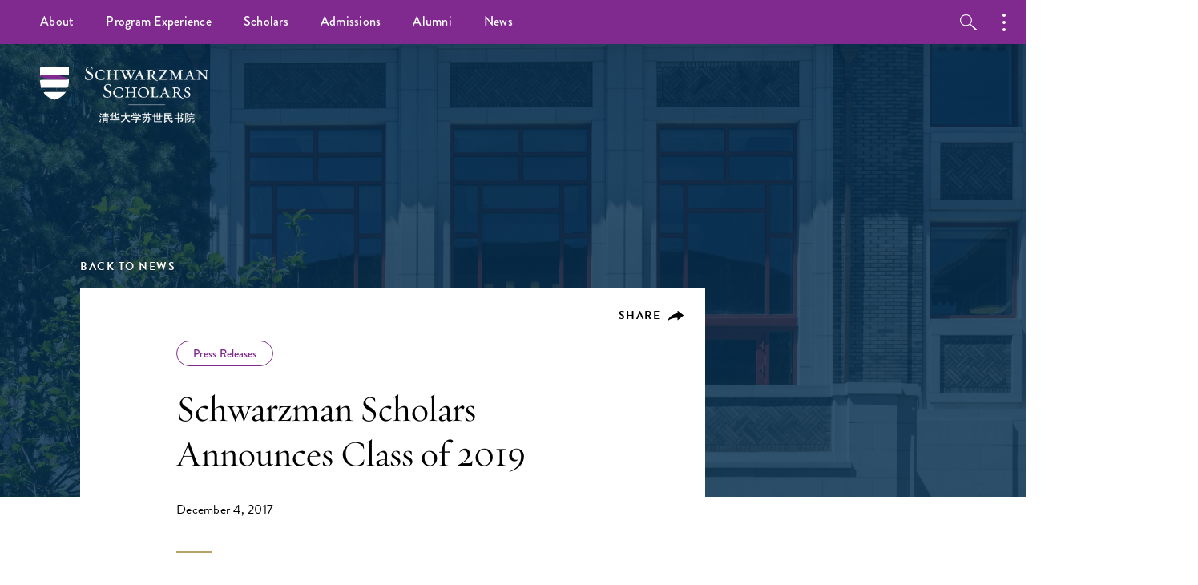

--- FILE ---
content_type: text/html; charset=UTF-8
request_url: https://www.schwarzmanscholars.org/events-and-news/schwarzman-scholars-announces-class-2019/
body_size: 22083
content:
<!DOCTYPE html>
<html lang="en-US">
	<head>
		<meta charset="UTF-8" />
<script>
var gform;gform||(document.addEventListener("gform_main_scripts_loaded",function(){gform.scriptsLoaded=!0}),document.addEventListener("gform/theme/scripts_loaded",function(){gform.themeScriptsLoaded=!0}),window.addEventListener("DOMContentLoaded",function(){gform.domLoaded=!0}),gform={domLoaded:!1,scriptsLoaded:!1,themeScriptsLoaded:!1,isFormEditor:()=>"function"==typeof InitializeEditor,callIfLoaded:function(o){return!(!gform.domLoaded||!gform.scriptsLoaded||!gform.themeScriptsLoaded&&!gform.isFormEditor()||(gform.isFormEditor()&&console.warn("The use of gform.initializeOnLoaded() is deprecated in the form editor context and will be removed in Gravity Forms 3.1."),o(),0))},initializeOnLoaded:function(o){gform.callIfLoaded(o)||(document.addEventListener("gform_main_scripts_loaded",()=>{gform.scriptsLoaded=!0,gform.callIfLoaded(o)}),document.addEventListener("gform/theme/scripts_loaded",()=>{gform.themeScriptsLoaded=!0,gform.callIfLoaded(o)}),window.addEventListener("DOMContentLoaded",()=>{gform.domLoaded=!0,gform.callIfLoaded(o)}))},hooks:{action:{},filter:{}},addAction:function(o,r,e,t){gform.addHook("action",o,r,e,t)},addFilter:function(o,r,e,t){gform.addHook("filter",o,r,e,t)},doAction:function(o){gform.doHook("action",o,arguments)},applyFilters:function(o){return gform.doHook("filter",o,arguments)},removeAction:function(o,r){gform.removeHook("action",o,r)},removeFilter:function(o,r,e){gform.removeHook("filter",o,r,e)},addHook:function(o,r,e,t,n){null==gform.hooks[o][r]&&(gform.hooks[o][r]=[]);var d=gform.hooks[o][r];null==n&&(n=r+"_"+d.length),gform.hooks[o][r].push({tag:n,callable:e,priority:t=null==t?10:t})},doHook:function(r,o,e){var t;if(e=Array.prototype.slice.call(e,1),null!=gform.hooks[r][o]&&((o=gform.hooks[r][o]).sort(function(o,r){return o.priority-r.priority}),o.forEach(function(o){"function"!=typeof(t=o.callable)&&(t=window[t]),"action"==r?t.apply(null,e):e[0]=t.apply(null,e)})),"filter"==r)return e[0]},removeHook:function(o,r,t,n){var e;null!=gform.hooks[o][r]&&(e=(e=gform.hooks[o][r]).filter(function(o,r,e){return!!(null!=n&&n!=o.tag||null!=t&&t!=o.priority)}),gform.hooks[o][r]=e)}});
</script>

		<meta content="width=device-width,initial-scale=1,viewport-fit=cover" name="viewport" />
				<!-- anti-flicker snippet -->
<style>.async-hide { opacity: 0 !important} </style>
<script>(function(a,s,y,n,c,h,i,d,e){s.className+=' '+y;h.start=1*new Date;
h.end=i=function(){s.className=s.className.replace(RegExp(' ?'+y),'')};
(a[n]=a[n]||[]).hide=h;setTimeout(function(){i();h.end=null},c);h.timeout=c;
})(window,document.documentElement,'async-hide','dataLayer',4000,
{'GTM-W252ZXC':true});</script>
<!-- end anti-flicker snippet -->
<!-- Google Tag Manager -->
<script>(function(w,d,s,l,i){w[l]=w[l]||[];w[l].push({'gtm.start':
new Date().getTime(),event:'gtm.js'});var f=d.getElementsByTagName(s)[0],
j=d.createElement(s),dl=l!='dataLayer'?'&l='+l:'';j.async=true;j.src=
'https://www.googletagmanager.com/gtm.js?id='+i+dl;f.parentNode.insertBefore(j,f);
})(window,document,'script','dataLayer','GTM-W252ZXC');</script>
<!-- End Google Tag Manager --><meta name='robots' content='index, follow, max-image-preview:large, max-snippet:-1, max-video-preview:-1' />
	<style>img:is([sizes="auto" i], [sizes^="auto," i]) { contain-intrinsic-size: 3000px 1500px }</style>
	
	<!-- This site is optimized with the Yoast SEO plugin v24.7 - https://yoast.com/wordpress/plugins/seo/ -->
	<title>Schwarzman Scholars Announces Class of 2019 - Schwarzman Scholars</title>
	<link rel="canonical" href="https://www.schwarzmanscholars.org/events-and-news/schwarzman-scholars-announces-class-2019/" />
	<meta property="og:locale" content="en_US" />
	<meta property="og:type" content="article" />
	<meta property="og:title" content="Schwarzman Scholars Announces Class of 2019 - Schwarzman Scholars" />
	<meta property="og:description" content="New York &amp; Beijing, December 4, 2017 – Schwarzman Scholars, the Master’s degree program at Tsinghua University in Beijing, today announced its third class. 142 Schwarzman Scholars were selected from over 4,000 applicants. The Class of 2019 is comprised of students from 39 countries and 97 universities with 41% from the United States, 20% from" />
	<meta property="og:url" content="https://www.schwarzmanscholars.org/events-and-news/schwarzman-scholars-announces-class-2019/" />
	<meta property="og:site_name" content="Schwarzman Scholars" />
	<meta property="article:published_time" content="2017-12-04T18:01:22+00:00" />
	<meta property="article:modified_time" content="2021-09-24T03:33:00+00:00" />
	<meta property="og:image" content="https://www.schwarzmanscholars.org/wp-content/uploads/2021/09/news_2017-12-04_class-of-2019.jpg" />
	<meta property="og:image:width" content="1440" />
	<meta property="og:image:height" content="810" />
	<meta property="og:image:type" content="image/jpeg" />
	<meta name="author" content="jen@readysetrocket.com" />
	<meta name="twitter:card" content="summary_large_image" />
	<script type="application/ld+json" class="yoast-schema-graph">{"@context":"https://schema.org","@graph":[{"@type":"Article","@id":"https://www.schwarzmanscholars.org/events-and-news/schwarzman-scholars-announces-class-2019/#article","isPartOf":{"@id":"https://www.schwarzmanscholars.org/events-and-news/schwarzman-scholars-announces-class-2019/"},"author":{"name":"jen@readysetrocket.com","@id":"https://www.schwarzmanscholars.org/#/schema/person/7cd9edc08e394111357059af9180dba9"},"headline":"Schwarzman Scholars Announces Class of 2019","datePublished":"2017-12-04T18:01:22+00:00","dateModified":"2021-09-24T03:33:00+00:00","mainEntityOfPage":{"@id":"https://www.schwarzmanscholars.org/events-and-news/schwarzman-scholars-announces-class-2019/"},"wordCount":891,"publisher":{"@id":"https://www.schwarzmanscholars.org/#organization"},"image":{"@id":"https://www.schwarzmanscholars.org/events-and-news/schwarzman-scholars-announces-class-2019/#primaryimage"},"thumbnailUrl":"https://www.schwarzmanscholars.org/wp-content/uploads/2021/09/news_2017-12-04_class-of-2019.jpg","articleSection":["Press Releases","Program Updates"],"inLanguage":"en-US"},{"@type":"WebPage","@id":"https://www.schwarzmanscholars.org/events-and-news/schwarzman-scholars-announces-class-2019/","url":"https://www.schwarzmanscholars.org/events-and-news/schwarzman-scholars-announces-class-2019/","name":"Schwarzman Scholars Announces Class of 2019 - Schwarzman Scholars","isPartOf":{"@id":"https://www.schwarzmanscholars.org/#website"},"primaryImageOfPage":{"@id":"https://www.schwarzmanscholars.org/events-and-news/schwarzman-scholars-announces-class-2019/#primaryimage"},"image":{"@id":"https://www.schwarzmanscholars.org/events-and-news/schwarzman-scholars-announces-class-2019/#primaryimage"},"thumbnailUrl":"https://www.schwarzmanscholars.org/wp-content/uploads/2021/09/news_2017-12-04_class-of-2019.jpg","datePublished":"2017-12-04T18:01:22+00:00","dateModified":"2021-09-24T03:33:00+00:00","breadcrumb":{"@id":"https://www.schwarzmanscholars.org/events-and-news/schwarzman-scholars-announces-class-2019/#breadcrumb"},"inLanguage":"en-US","potentialAction":[{"@type":"ReadAction","target":["https://www.schwarzmanscholars.org/events-and-news/schwarzman-scholars-announces-class-2019/"]}]},{"@type":"ImageObject","inLanguage":"en-US","@id":"https://www.schwarzmanscholars.org/events-and-news/schwarzman-scholars-announces-class-2019/#primaryimage","url":"https://www.schwarzmanscholars.org/wp-content/uploads/2021/09/news_2017-12-04_class-of-2019.jpg","contentUrl":"https://www.schwarzmanscholars.org/wp-content/uploads/2021/09/news_2017-12-04_class-of-2019.jpg","width":1440,"height":810},{"@type":"BreadcrumbList","@id":"https://www.schwarzmanscholars.org/events-and-news/schwarzman-scholars-announces-class-2019/#breadcrumb","itemListElement":[{"@type":"ListItem","position":1,"name":"Home","item":"https://www.schwarzmanscholars.org/"},{"@type":"ListItem","position":2,"name":"Schwarzman Scholars Announces Class of 2019"}]},{"@type":"WebSite","@id":"https://www.schwarzmanscholars.org/#website","url":"https://www.schwarzmanscholars.org/","name":"Schwarzman Scholars","description":"","publisher":{"@id":"https://www.schwarzmanscholars.org/#organization"},"potentialAction":[{"@type":"SearchAction","target":{"@type":"EntryPoint","urlTemplate":"https://www.schwarzmanscholars.org/?s={search_term_string}"},"query-input":{"@type":"PropertyValueSpecification","valueRequired":true,"valueName":"search_term_string"}}],"inLanguage":"en-US"},{"@type":"Organization","@id":"https://www.schwarzmanscholars.org/#organization","name":"Schwarzman Scholars","url":"https://www.schwarzmanscholars.org/","logo":{"@type":"ImageObject","inLanguage":"en-US","@id":"https://www.schwarzmanscholars.org/#/schema/logo/image/","url":"https://www.schwarzmanscholars.org/wp-content/uploads/2023/01/SCH_Horizontal_Logo_White_Chinese.svg","contentUrl":"https://www.schwarzmanscholars.org/wp-content/uploads/2023/01/SCH_Horizontal_Logo_White_Chinese.svg","caption":"Schwarzman Scholars"},"image":{"@id":"https://www.schwarzmanscholars.org/#/schema/logo/image/"}},{"@type":"Person","@id":"https://www.schwarzmanscholars.org/#/schema/person/7cd9edc08e394111357059af9180dba9","name":"jen@readysetrocket.com","image":{"@type":"ImageObject","inLanguage":"en-US","@id":"https://www.schwarzmanscholars.org/#/schema/person/image/","url":"https://secure.gravatar.com/avatar/6e77098bd0bb22246815e4146fa1d40aa05ab2afe53cca3fcbde2dc77acb3019?s=96&d=mm&r=g","contentUrl":"https://secure.gravatar.com/avatar/6e77098bd0bb22246815e4146fa1d40aa05ab2afe53cca3fcbde2dc77acb3019?s=96&d=mm&r=g","caption":"jen@readysetrocket.com"}}]}</script>
	<!-- / Yoast SEO plugin. -->


<link rel='dns-prefetch' href='//use.typekit.net' />
<link rel='dns-prefetch' href='//cloud.typography.com' />
<link rel="alternate" type="application/rss+xml" title="Schwarzman Scholars &raquo; Schwarzman Scholars Announces Class of 2019 Comments Feed" href="https://www.schwarzmanscholars.org/events-and-news/schwarzman-scholars-announces-class-2019/feed/" />
<script>
window._wpemojiSettings = {"baseUrl":"https:\/\/s.w.org\/images\/core\/emoji\/16.0.1\/72x72\/","ext":".png","svgUrl":"https:\/\/s.w.org\/images\/core\/emoji\/16.0.1\/svg\/","svgExt":".svg","source":{"concatemoji":"https:\/\/www.schwarzmanscholars.org\/wp-includes\/js\/wp-emoji-release.min.js?ver=6.8.3"}};
/*! This file is auto-generated */
!function(s,n){var o,i,e;function c(e){try{var t={supportTests:e,timestamp:(new Date).valueOf()};sessionStorage.setItem(o,JSON.stringify(t))}catch(e){}}function p(e,t,n){e.clearRect(0,0,e.canvas.width,e.canvas.height),e.fillText(t,0,0);var t=new Uint32Array(e.getImageData(0,0,e.canvas.width,e.canvas.height).data),a=(e.clearRect(0,0,e.canvas.width,e.canvas.height),e.fillText(n,0,0),new Uint32Array(e.getImageData(0,0,e.canvas.width,e.canvas.height).data));return t.every(function(e,t){return e===a[t]})}function u(e,t){e.clearRect(0,0,e.canvas.width,e.canvas.height),e.fillText(t,0,0);for(var n=e.getImageData(16,16,1,1),a=0;a<n.data.length;a++)if(0!==n.data[a])return!1;return!0}function f(e,t,n,a){switch(t){case"flag":return n(e,"\ud83c\udff3\ufe0f\u200d\u26a7\ufe0f","\ud83c\udff3\ufe0f\u200b\u26a7\ufe0f")?!1:!n(e,"\ud83c\udde8\ud83c\uddf6","\ud83c\udde8\u200b\ud83c\uddf6")&&!n(e,"\ud83c\udff4\udb40\udc67\udb40\udc62\udb40\udc65\udb40\udc6e\udb40\udc67\udb40\udc7f","\ud83c\udff4\u200b\udb40\udc67\u200b\udb40\udc62\u200b\udb40\udc65\u200b\udb40\udc6e\u200b\udb40\udc67\u200b\udb40\udc7f");case"emoji":return!a(e,"\ud83e\udedf")}return!1}function g(e,t,n,a){var r="undefined"!=typeof WorkerGlobalScope&&self instanceof WorkerGlobalScope?new OffscreenCanvas(300,150):s.createElement("canvas"),o=r.getContext("2d",{willReadFrequently:!0}),i=(o.textBaseline="top",o.font="600 32px Arial",{});return e.forEach(function(e){i[e]=t(o,e,n,a)}),i}function t(e){var t=s.createElement("script");t.src=e,t.defer=!0,s.head.appendChild(t)}"undefined"!=typeof Promise&&(o="wpEmojiSettingsSupports",i=["flag","emoji"],n.supports={everything:!0,everythingExceptFlag:!0},e=new Promise(function(e){s.addEventListener("DOMContentLoaded",e,{once:!0})}),new Promise(function(t){var n=function(){try{var e=JSON.parse(sessionStorage.getItem(o));if("object"==typeof e&&"number"==typeof e.timestamp&&(new Date).valueOf()<e.timestamp+604800&&"object"==typeof e.supportTests)return e.supportTests}catch(e){}return null}();if(!n){if("undefined"!=typeof Worker&&"undefined"!=typeof OffscreenCanvas&&"undefined"!=typeof URL&&URL.createObjectURL&&"undefined"!=typeof Blob)try{var e="postMessage("+g.toString()+"("+[JSON.stringify(i),f.toString(),p.toString(),u.toString()].join(",")+"));",a=new Blob([e],{type:"text/javascript"}),r=new Worker(URL.createObjectURL(a),{name:"wpTestEmojiSupports"});return void(r.onmessage=function(e){c(n=e.data),r.terminate(),t(n)})}catch(e){}c(n=g(i,f,p,u))}t(n)}).then(function(e){for(var t in e)n.supports[t]=e[t],n.supports.everything=n.supports.everything&&n.supports[t],"flag"!==t&&(n.supports.everythingExceptFlag=n.supports.everythingExceptFlag&&n.supports[t]);n.supports.everythingExceptFlag=n.supports.everythingExceptFlag&&!n.supports.flag,n.DOMReady=!1,n.readyCallback=function(){n.DOMReady=!0}}).then(function(){return e}).then(function(){var e;n.supports.everything||(n.readyCallback(),(e=n.source||{}).concatemoji?t(e.concatemoji):e.wpemoji&&e.twemoji&&(t(e.twemoji),t(e.wpemoji)))}))}((window,document),window._wpemojiSettings);
</script>
<style id='wp-emoji-styles-inline-css'>

	img.wp-smiley, img.emoji {
		display: inline !important;
		border: none !important;
		box-shadow: none !important;
		height: 1em !important;
		width: 1em !important;
		margin: 0 0.07em !important;
		vertical-align: -0.1em !important;
		background: none !important;
		padding: 0 !important;
	}
</style>
<link rel='stylesheet' id='wp-block-library-css' href='https://www.schwarzmanscholars.org/wp-includes/css/dist/block-library/style.min.css?ver=6.8.3' media='all' />
<style id='classic-theme-styles-inline-css'>
/*! This file is auto-generated */
.wp-block-button__link{color:#fff;background-color:#32373c;border-radius:9999px;box-shadow:none;text-decoration:none;padding:calc(.667em + 2px) calc(1.333em + 2px);font-size:1.125em}.wp-block-file__button{background:#32373c;color:#fff;text-decoration:none}
</style>
<style id='global-styles-inline-css'>
:root{--wp--preset--aspect-ratio--square: 1;--wp--preset--aspect-ratio--4-3: 4/3;--wp--preset--aspect-ratio--3-4: 3/4;--wp--preset--aspect-ratio--3-2: 3/2;--wp--preset--aspect-ratio--2-3: 2/3;--wp--preset--aspect-ratio--16-9: 16/9;--wp--preset--aspect-ratio--9-16: 9/16;--wp--preset--color--black: #000000;--wp--preset--color--cyan-bluish-gray: #abb8c3;--wp--preset--color--white: #ffffff;--wp--preset--color--pale-pink: #f78da7;--wp--preset--color--vivid-red: #cf2e2e;--wp--preset--color--luminous-vivid-orange: #ff6900;--wp--preset--color--luminous-vivid-amber: #fcb900;--wp--preset--color--light-green-cyan: #7bdcb5;--wp--preset--color--vivid-green-cyan: #00d084;--wp--preset--color--pale-cyan-blue: #8ed1fc;--wp--preset--color--vivid-cyan-blue: #0693e3;--wp--preset--color--vivid-purple: #9b51e0;--wp--preset--gradient--vivid-cyan-blue-to-vivid-purple: linear-gradient(135deg,rgba(6,147,227,1) 0%,rgb(155,81,224) 100%);--wp--preset--gradient--light-green-cyan-to-vivid-green-cyan: linear-gradient(135deg,rgb(122,220,180) 0%,rgb(0,208,130) 100%);--wp--preset--gradient--luminous-vivid-amber-to-luminous-vivid-orange: linear-gradient(135deg,rgba(252,185,0,1) 0%,rgba(255,105,0,1) 100%);--wp--preset--gradient--luminous-vivid-orange-to-vivid-red: linear-gradient(135deg,rgba(255,105,0,1) 0%,rgb(207,46,46) 100%);--wp--preset--gradient--very-light-gray-to-cyan-bluish-gray: linear-gradient(135deg,rgb(238,238,238) 0%,rgb(169,184,195) 100%);--wp--preset--gradient--cool-to-warm-spectrum: linear-gradient(135deg,rgb(74,234,220) 0%,rgb(151,120,209) 20%,rgb(207,42,186) 40%,rgb(238,44,130) 60%,rgb(251,105,98) 80%,rgb(254,248,76) 100%);--wp--preset--gradient--blush-light-purple: linear-gradient(135deg,rgb(255,206,236) 0%,rgb(152,150,240) 100%);--wp--preset--gradient--blush-bordeaux: linear-gradient(135deg,rgb(254,205,165) 0%,rgb(254,45,45) 50%,rgb(107,0,62) 100%);--wp--preset--gradient--luminous-dusk: linear-gradient(135deg,rgb(255,203,112) 0%,rgb(199,81,192) 50%,rgb(65,88,208) 100%);--wp--preset--gradient--pale-ocean: linear-gradient(135deg,rgb(255,245,203) 0%,rgb(182,227,212) 50%,rgb(51,167,181) 100%);--wp--preset--gradient--electric-grass: linear-gradient(135deg,rgb(202,248,128) 0%,rgb(113,206,126) 100%);--wp--preset--gradient--midnight: linear-gradient(135deg,rgb(2,3,129) 0%,rgb(40,116,252) 100%);--wp--preset--font-size--small: 13px;--wp--preset--font-size--medium: 20px;--wp--preset--font-size--large: 36px;--wp--preset--font-size--x-large: 42px;--wp--preset--spacing--20: 0.44rem;--wp--preset--spacing--30: 0.67rem;--wp--preset--spacing--40: 1rem;--wp--preset--spacing--50: 1.5rem;--wp--preset--spacing--60: 2.25rem;--wp--preset--spacing--70: 3.38rem;--wp--preset--spacing--80: 5.06rem;--wp--preset--shadow--natural: 6px 6px 9px rgba(0, 0, 0, 0.2);--wp--preset--shadow--deep: 12px 12px 50px rgba(0, 0, 0, 0.4);--wp--preset--shadow--sharp: 6px 6px 0px rgba(0, 0, 0, 0.2);--wp--preset--shadow--outlined: 6px 6px 0px -3px rgba(255, 255, 255, 1), 6px 6px rgba(0, 0, 0, 1);--wp--preset--shadow--crisp: 6px 6px 0px rgba(0, 0, 0, 1);}:where(.is-layout-flex){gap: 0.5em;}:where(.is-layout-grid){gap: 0.5em;}body .is-layout-flex{display: flex;}.is-layout-flex{flex-wrap: wrap;align-items: center;}.is-layout-flex > :is(*, div){margin: 0;}body .is-layout-grid{display: grid;}.is-layout-grid > :is(*, div){margin: 0;}:where(.wp-block-columns.is-layout-flex){gap: 2em;}:where(.wp-block-columns.is-layout-grid){gap: 2em;}:where(.wp-block-post-template.is-layout-flex){gap: 1.25em;}:where(.wp-block-post-template.is-layout-grid){gap: 1.25em;}.has-black-color{color: var(--wp--preset--color--black) !important;}.has-cyan-bluish-gray-color{color: var(--wp--preset--color--cyan-bluish-gray) !important;}.has-white-color{color: var(--wp--preset--color--white) !important;}.has-pale-pink-color{color: var(--wp--preset--color--pale-pink) !important;}.has-vivid-red-color{color: var(--wp--preset--color--vivid-red) !important;}.has-luminous-vivid-orange-color{color: var(--wp--preset--color--luminous-vivid-orange) !important;}.has-luminous-vivid-amber-color{color: var(--wp--preset--color--luminous-vivid-amber) !important;}.has-light-green-cyan-color{color: var(--wp--preset--color--light-green-cyan) !important;}.has-vivid-green-cyan-color{color: var(--wp--preset--color--vivid-green-cyan) !important;}.has-pale-cyan-blue-color{color: var(--wp--preset--color--pale-cyan-blue) !important;}.has-vivid-cyan-blue-color{color: var(--wp--preset--color--vivid-cyan-blue) !important;}.has-vivid-purple-color{color: var(--wp--preset--color--vivid-purple) !important;}.has-black-background-color{background-color: var(--wp--preset--color--black) !important;}.has-cyan-bluish-gray-background-color{background-color: var(--wp--preset--color--cyan-bluish-gray) !important;}.has-white-background-color{background-color: var(--wp--preset--color--white) !important;}.has-pale-pink-background-color{background-color: var(--wp--preset--color--pale-pink) !important;}.has-vivid-red-background-color{background-color: var(--wp--preset--color--vivid-red) !important;}.has-luminous-vivid-orange-background-color{background-color: var(--wp--preset--color--luminous-vivid-orange) !important;}.has-luminous-vivid-amber-background-color{background-color: var(--wp--preset--color--luminous-vivid-amber) !important;}.has-light-green-cyan-background-color{background-color: var(--wp--preset--color--light-green-cyan) !important;}.has-vivid-green-cyan-background-color{background-color: var(--wp--preset--color--vivid-green-cyan) !important;}.has-pale-cyan-blue-background-color{background-color: var(--wp--preset--color--pale-cyan-blue) !important;}.has-vivid-cyan-blue-background-color{background-color: var(--wp--preset--color--vivid-cyan-blue) !important;}.has-vivid-purple-background-color{background-color: var(--wp--preset--color--vivid-purple) !important;}.has-black-border-color{border-color: var(--wp--preset--color--black) !important;}.has-cyan-bluish-gray-border-color{border-color: var(--wp--preset--color--cyan-bluish-gray) !important;}.has-white-border-color{border-color: var(--wp--preset--color--white) !important;}.has-pale-pink-border-color{border-color: var(--wp--preset--color--pale-pink) !important;}.has-vivid-red-border-color{border-color: var(--wp--preset--color--vivid-red) !important;}.has-luminous-vivid-orange-border-color{border-color: var(--wp--preset--color--luminous-vivid-orange) !important;}.has-luminous-vivid-amber-border-color{border-color: var(--wp--preset--color--luminous-vivid-amber) !important;}.has-light-green-cyan-border-color{border-color: var(--wp--preset--color--light-green-cyan) !important;}.has-vivid-green-cyan-border-color{border-color: var(--wp--preset--color--vivid-green-cyan) !important;}.has-pale-cyan-blue-border-color{border-color: var(--wp--preset--color--pale-cyan-blue) !important;}.has-vivid-cyan-blue-border-color{border-color: var(--wp--preset--color--vivid-cyan-blue) !important;}.has-vivid-purple-border-color{border-color: var(--wp--preset--color--vivid-purple) !important;}.has-vivid-cyan-blue-to-vivid-purple-gradient-background{background: var(--wp--preset--gradient--vivid-cyan-blue-to-vivid-purple) !important;}.has-light-green-cyan-to-vivid-green-cyan-gradient-background{background: var(--wp--preset--gradient--light-green-cyan-to-vivid-green-cyan) !important;}.has-luminous-vivid-amber-to-luminous-vivid-orange-gradient-background{background: var(--wp--preset--gradient--luminous-vivid-amber-to-luminous-vivid-orange) !important;}.has-luminous-vivid-orange-to-vivid-red-gradient-background{background: var(--wp--preset--gradient--luminous-vivid-orange-to-vivid-red) !important;}.has-very-light-gray-to-cyan-bluish-gray-gradient-background{background: var(--wp--preset--gradient--very-light-gray-to-cyan-bluish-gray) !important;}.has-cool-to-warm-spectrum-gradient-background{background: var(--wp--preset--gradient--cool-to-warm-spectrum) !important;}.has-blush-light-purple-gradient-background{background: var(--wp--preset--gradient--blush-light-purple) !important;}.has-blush-bordeaux-gradient-background{background: var(--wp--preset--gradient--blush-bordeaux) !important;}.has-luminous-dusk-gradient-background{background: var(--wp--preset--gradient--luminous-dusk) !important;}.has-pale-ocean-gradient-background{background: var(--wp--preset--gradient--pale-ocean) !important;}.has-electric-grass-gradient-background{background: var(--wp--preset--gradient--electric-grass) !important;}.has-midnight-gradient-background{background: var(--wp--preset--gradient--midnight) !important;}.has-small-font-size{font-size: var(--wp--preset--font-size--small) !important;}.has-medium-font-size{font-size: var(--wp--preset--font-size--medium) !important;}.has-large-font-size{font-size: var(--wp--preset--font-size--large) !important;}.has-x-large-font-size{font-size: var(--wp--preset--font-size--x-large) !important;}
:where(.wp-block-post-template.is-layout-flex){gap: 1.25em;}:where(.wp-block-post-template.is-layout-grid){gap: 1.25em;}
:where(.wp-block-columns.is-layout-flex){gap: 2em;}:where(.wp-block-columns.is-layout-grid){gap: 2em;}
:root :where(.wp-block-pullquote){font-size: 1.5em;line-height: 1.6;}
</style>
<link rel='stylesheet' id='schwarzmanscholars-adobe-fonts-css' href='https://use.typekit.net/ruz0tom.css?ver=6.8.3' media='all' />
<link rel='stylesheet' id='schwarzmanscholars-hoefler-and-co-fonts-css' href='https://cloud.typography.com/7859118/6610832/css/fonts.css?ver=6.8.3' media='all' />
<link rel='stylesheet' id='schwarzmanscholars-style-css' href='https://www.schwarzmanscholars.org/wp-content/themes/schwarzmanscholars/style.css?ver=1745934744' media='all' />
<script src="https://www.schwarzmanscholars.org/wp-includes/js/jquery/jquery.min.js?ver=3.7.1" id="jquery-core-js"></script>
<script src="https://www.schwarzmanscholars.org/wp-includes/js/jquery/jquery-migrate.min.js?ver=3.4.1" id="jquery-migrate-js"></script>
<script defer='defer' src="https://www.schwarzmanscholars.org/wp-content/plugins/gravityforms/js/jquery.json.min.js?ver=2.9.21" id="gform_json-js"></script>
<script id="gform_gravityforms-js-extra">
var gf_global = {"gf_currency_config":{"name":"U.S. Dollar","symbol_left":"$","symbol_right":"","symbol_padding":"","thousand_separator":",","decimal_separator":".","decimals":2,"code":"USD"},"base_url":"https:\/\/www.schwarzmanscholars.org\/wp-content\/plugins\/gravityforms","number_formats":[],"spinnerUrl":"https:\/\/www.schwarzmanscholars.org\/wp-content\/plugins\/gravityforms\/images\/spinner.svg","version_hash":"8e8dc5a1dc2f9be055c753c41372d628","strings":{"newRowAdded":"New row added.","rowRemoved":"Row removed","formSaved":"The form has been saved.  The content contains the link to return and complete the form."}};
var gform_i18n = {"datepicker":{"days":{"monday":"Mo","tuesday":"Tu","wednesday":"We","thursday":"Th","friday":"Fr","saturday":"Sa","sunday":"Su"},"months":{"january":"January","february":"February","march":"March","april":"April","may":"May","june":"June","july":"July","august":"August","september":"September","october":"October","november":"November","december":"December"},"firstDay":1,"iconText":"Select date"}};
var gf_legacy_multi = {"":"1"};
var gform_gravityforms = {"strings":{"invalid_file_extension":"This type of file is not allowed. Must be one of the following:","delete_file":"Delete this file","in_progress":"in progress","file_exceeds_limit":"File exceeds size limit","illegal_extension":"This type of file is not allowed.","max_reached":"Maximum number of files reached","unknown_error":"There was a problem while saving the file on the server","currently_uploading":"Please wait for the uploading to complete","cancel":"Cancel","cancel_upload":"Cancel this upload","cancelled":"Cancelled","error":"Error","message":"Message"},"vars":{"images_url":"https:\/\/www.schwarzmanscholars.org\/wp-content\/plugins\/gravityforms\/images"}};
</script>
<script defer='defer' src="https://www.schwarzmanscholars.org/wp-content/plugins/gravityforms/js/gravityforms.min.js?ver=2.9.21" id="gform_gravityforms-js"></script>
<script defer='defer' src="https://www.schwarzmanscholars.org/wp-content/plugins/gravityforms/assets/js/dist/utils.min.js?ver=380b7a5ec0757c78876bc8a59488f2f3" id="gform_gravityforms_utils-js"></script>
<link rel="https://api.w.org/" href="https://www.schwarzmanscholars.org/wp-json/" /><link rel="alternate" title="JSON" type="application/json" href="https://www.schwarzmanscholars.org/wp-json/wp/v2/posts/3912" /><link rel="EditURI" type="application/rsd+xml" title="RSD" href="https://www.schwarzmanscholars.org/xmlrpc.php?rsd" />
<link rel='shortlink' href='https://www.schwarzmanscholars.org/?p=3912' />
<link rel="alternate" title="oEmbed (JSON)" type="application/json+oembed" href="https://www.schwarzmanscholars.org/wp-json/oembed/1.0/embed?url=https%3A%2F%2Fwww.schwarzmanscholars.org%2Fevents-and-news%2Fschwarzman-scholars-announces-class-2019%2F" />
<link rel="alternate" title="oEmbed (XML)" type="text/xml+oembed" href="https://www.schwarzmanscholars.org/wp-json/oembed/1.0/embed?url=https%3A%2F%2Fwww.schwarzmanscholars.org%2Fevents-and-news%2Fschwarzman-scholars-announces-class-2019%2F&#038;format=xml" />
<link rel="icon" href="https://www.schwarzmanscholars.org/wp-content/uploads/2020/03/favicon-196.png" sizes="32x32" />
<link rel="icon" href="https://www.schwarzmanscholars.org/wp-content/uploads/2020/03/favicon-196.png" sizes="192x192" />
<link rel="apple-touch-icon" href="https://www.schwarzmanscholars.org/wp-content/uploads/2020/03/favicon-196.png" />
<meta name="msapplication-TileImage" content="https://www.schwarzmanscholars.org/wp-content/uploads/2020/03/favicon-196.png" />
		<script src="https://cdnjs.cloudflare.com/ajax/libs/lazysizes/5.3.0/lazysizes.min.js"></script>
    <meta name="facebook-domain-verification" content="lsp6nx02305qwt36h7vc88beqlgfr2" />
	</head>
	<body class="wp-singular post-template-default single single-post postid-3912 single-format-standard wp-custom-logo wp-theme-schwarzmanscholars  has-footer-call-to-action">
	<!-- Google Tag Manager (noscript) -->
<noscript><iframe src="https://www.googletagmanager.com/ns.html?id=GTM-W252ZXC"
height="0" width="0" style="display:none;visibility:hidden"></iframe></noscript>
<!-- End Google Tag Manager (noscript) -->	<script>
		// Create a div element and add it to the body
		var div = document.createElement('div');
		div.style.width = '100px';
		div.style.height = '100px';
		div.style.overflow = 'scroll';
		div.style.position = 'absolute';
		div.style.top = '-9999px';
		document.body.appendChild(div);

		// Calculate the scrollbar width
		var scrollbarWidth = div.offsetWidth - div.clientWidth;
		document.documentElement.style.setProperty('--scrollbar-width', scrollbarWidth + 'px');
	</script>
		<div class="site-container">
						<div class="js-header-fixed">
<header class="site-header">
	<div class="site-header__inner">
		<div class="site-header__logo">
			<a href="/">
			<svg width="31" height="31" viewBox="0 0 31 31" fill="none" xmlns="http://www.w3.org/2000/svg">
				<path d="M25.6711 10.9651C24.6902 10.6942 21.5714 9.53718 19.1271 8.84595H5.32932C4.12064 8.84595 3.39456 9.03304 3.34329 9.51527V9.53953C3.34211 9.54501 3.34211 9.55049 3.34329 9.55597C3.34329 9.78886 3.53586 9.97048 4.22945 10.1631C4.79583 10.3204 12.4507 12.6344 12.4507 12.6344H25.246C27.4137 12.6344 27.6035 12.1225 27.6145 12.0598C27.6137 11.8023 27.4078 11.4418 25.6711 10.9651Z" fill="#032D4F"/>
				<path d="M5.32947 1.92822C4.07773 1.92822 3.3407 2.24253 3.3407 2.76272V9.56941C3.3407 9.04648 4.07773 8.84608 5.32947 8.84608H25.2458C27.278 8.84608 27.5978 8.11178 27.6142 8.08204V1.5462C27.6142 1.5462 26.8772 1.92822 25.2458 1.92822H5.32947Z" fill="white"/>
				<path d="M6.24786 19.4304H24.4028C25.8933 19.4304 26.5298 18.8613 26.6789 18.7176C26.9337 18.4738 26.9498 18.3681 26.9498 18.3681C27.4148 16.5132 27.6398 14.6062 27.6191 12.6941V12.0573C27.6191 12.1008 27.4539 12.6346 25.2506 12.6346H5.32921C4.15575 12.6346 3.43242 12.9055 3.34827 13.3717C3.3651 15.6207 3.75612 17.8518 4.50529 19.9725C4.7006 19.6308 5.31825 19.4304 6.24786 19.4304Z" fill="white"/>
				<path d="M23.6114 24.6951C24.2388 23.9901 24.7954 23.2249 25.2725 22.4108C25.0694 22.5732 24.595 22.9529 23.4814 22.9529H7.69453C7.02247 22.9529 6.56178 23.167 6.33984 23.4324C6.65337 23.8715 6.99077 24.2931 7.35048 24.6951C10.7186 28.4644 15.4798 29.4343 15.4798 29.4343C15.4798 29.4343 20.2433 28.4644 23.6114 24.6951Z" fill="white"/>
			</svg>
			</a>
		</div>

		<div class="site-navigation__controls">
			<button type="button" class="action-toggle-navigation site-navigation__control">
				<svg><use xlink:href="https://www.schwarzmanscholars.org/wp-content/themes/schwarzmanscholars/assets/icons/sprite.svg?v4#close" /></svg>			</button>
		</div>

		<nav class="site-navigation">
			<div class="menu-header-container"><ul id="menu-header" class="menu"><li id="menu-item-5181" class="menu-item menu-item-type-post_type menu-item-object-page menu-item-has-children menu-item-5181"><a href="https://www.schwarzmanscholars.org/about/">About</a>
<ul class="sub-menu">
	<li id="menu-item-5182" class="menu-item menu-item-type-post_type menu-item-object-page menu-item-5182"><a href="https://www.schwarzmanscholars.org/about/">Overview</a></li>
	<li id="menu-item-2528" class="menu-item menu-item-type-post_type menu-item-object-page menu-item-2528"><a href="https://www.schwarzmanscholars.org/about/leadership/">Leadership</a></li>
	<li id="menu-item-8815" class="menu-item menu-item-type-post_type menu-item-object-page menu-item-8815"><a href="https://www.schwarzmanscholars.org/donors-and-support/">Donors</a></li>
</ul>
</li>
<li id="menu-item-35" class="menu-item menu-item-type-post_type menu-item-object-page menu-item-has-children menu-item-35"><a href="https://www.schwarzmanscholars.org/program-experience/">Program Experience</a>
<ul class="sub-menu">
	<li id="menu-item-2858" class="menu-item menu-item-type-post_type menu-item-object-page menu-item-2858"><a href="https://www.schwarzmanscholars.org/program-experience/">Overview</a></li>
	<li id="menu-item-2524" class="menu-item menu-item-type-post_type menu-item-object-page menu-item-2524"><a href="https://www.schwarzmanscholars.org/program-experience/curriculum/">Curriculum</a></li>
	<li id="menu-item-34" class="menu-item menu-item-type-post_type menu-item-object-page menu-item-34"><a href="https://www.schwarzmanscholars.org/program-experience/student-life/">Student Life</a></li>
	<li id="menu-item-2525" class="menu-item menu-item-type-post_type menu-item-object-page menu-item-2525"><a href="https://www.schwarzmanscholars.org/program-experience/faculty-and-guest-speakers/">Faculty &#038; Guest Speakers</a></li>
</ul>
</li>
<li id="menu-item-36" class="menu-item menu-item-type-post_type menu-item-object-page menu-item-36"><a href="https://www.schwarzmanscholars.org/scholars/">Scholars</a></li>
<li id="menu-item-32" class="menu-item menu-item-type-post_type menu-item-object-page menu-item-has-children menu-item-32"><a href="https://www.schwarzmanscholars.org/admissions/">Admissions</a>
<ul class="sub-menu">
	<li id="menu-item-2859" class="menu-item menu-item-type-post_type menu-item-object-page menu-item-2859"><a href="https://www.schwarzmanscholars.org/admissions/">Overview</a></li>
	<li id="menu-item-2527" class="menu-item menu-item-type-post_type menu-item-object-page menu-item-2527"><a href="https://www.schwarzmanscholars.org/admissions/application-instructions/">Application Instructions</a></li>
	<li id="menu-item-8878" class="menu-item menu-item-type-post_type menu-item-object-page menu-item-8878"><a href="https://www.schwarzmanscholars.org/admissions/information-sessions/">Information Sessions</a></li>
</ul>
</li>
<li id="menu-item-5174" class="menu-item menu-item-type-post_type menu-item-object-page menu-item-5174"><a href="https://www.schwarzmanscholars.org/alumni/">Alumni</a></li>
<li id="menu-item-6266" class="menu-item menu-item-type-post_type menu-item-object-page menu-item-6266"><a href="https://www.schwarzmanscholars.org/news/">News</a></li>
</ul></div>			<button class="action-launch-subscribe-modal site-header__control site-header__control-mail">
				<svg><use xlink:href="https://www.schwarzmanscholars.org/wp-content/themes/schwarzmanscholars/assets/icons/sprite.svg?v4#email-outline" /></svg> STAY UPDATED
			</button>
		</nav>

		<div class="site-header__right">
						<div class="site-header__controls">
				<button type="button" class="action-toggle-search site-header__control site-search-toggle">
					<svg width="24" height="24" viewBox="0 0 24 24" fill="none" xmlns="http://www.w3.org/2000/svg">
						<path fill-rule="evenodd" clip-rule="evenodd" d="M13.3021 14.6966C11.9983 15.7859 10.3012 16.4444 8.44545 16.4444C4.33344 16.4444 1 13.2109 1 9.22222C1 5.2335 4.33344 2 8.44545 2C12.5575 2 15.8909 5.2335 15.8909 9.22222C15.8909 11.0109 15.2206 12.6476 14.1104 13.9091L22 20.5185L20.4727 22L13.3021 14.6966ZM14.7455 9.22222C14.7455 12.5973 11.9248 15.3333 8.44545 15.3333C4.96606 15.3333 2.14545 12.5973 2.14545 9.22222C2.14545 5.84715 4.96606 3.11111 8.44545 3.11111C11.9248 3.11111 14.7455 5.84715 14.7455 9.22222Z" fill="currentColor"/>
					</svg>
				</button>
				<button type="button" class="action-toggle-header-social site-header__control site-header__social-toggle">
					<svg width="4" height="24" viewBox="0 0 4 24" fill="none" xmlns="http://www.w3.org/2000/svg">
						<circle cx="2" cy="3" r="2" fill="currentColor"/>
						<circle cx="2" cy="12" r="2" fill="currentColor"/>
						<circle cx="2" cy="21" r="2" fill="currentColor"/>
					</svg>
				</button>
				<div class="site-header-social-menu-heading">
					<h2 class="heading-4">Follow Schwarzman Scholars</h2>
				</div>
				<div class="site-header-social-menu">
					<button class="action-launch-subscribe-modal site-header-social-menu__item" type="button"><svg><use xlink:href="https://www.schwarzmanscholars.org/wp-content/themes/schwarzmanscholars/assets/icons/sprite.svg?v4#email-outline" /></svg></button>
					<a class="site-header-social-menu__item" href="https://www.facebook.com/schwarzmanscholars" target="_blank"><svg><use xlink:href="https://www.schwarzmanscholars.org/wp-content/themes/schwarzmanscholars/assets/icons/sprite.svg?v4#facebook" /></svg></a>
					<a class="site-header-social-menu__item" href="https://www.instagram.com/schwarzmanscholars" target="_blank"><svg><use xlink:href="https://www.schwarzmanscholars.org/wp-content/themes/schwarzmanscholars/assets/icons/sprite.svg?v4#instagram" /></svg></a>
					<a class="site-header-social-menu__item" href="https://www.linkedin.com/school/schwarzman-scholars/" target="_blank"><svg><use xlink:href="https://www.schwarzmanscholars.org/wp-content/themes/schwarzmanscholars/assets/icons/sprite.svg?v4#linkedin" /></svg></a>
					<a class="site-header-social-menu__item -youtube" href="https://www.youtube.com/user/schwarzmanscholars" target="_blank"><svg><use xlink:href="https://www.schwarzmanscholars.org/wp-content/themes/schwarzmanscholars/assets/icons/sprite.svg?v4#youtube" /></svg></a>
				</div>
			</div>
		</div>
		<button type="button" class="action-toggle-navigation site-header__control site-navigation-toggle">
			<svg><use xlink:href="https://www.schwarzmanscholars.org/wp-content/themes/schwarzmanscholars/assets/icons/sprite.svg?v4#menu" /></svg>		</button>
		<div class="site-search"><form action="https://www.schwarzmanscholars.org/" class="search-form" method="get" novalidate role="search">
	<div class="search-form__input-container">
		<input
			class="search-form__input"
			name="s"
			placeholder="Search"
			required
			type="search"
			value=""
		/>
		<button aria-label="Search" class="search-form__submit" type="submit">
			<svg><use xlink:href="https://www.schwarzmanscholars.org/wp-content/themes/schwarzmanscholars/assets/icons/sprite.svg?v4#arrow-right" /></svg>		</button>
	</div>
</form>
</div>
	</div>
</header>
</div>
<main class="site-main">
	<header class="background-image-container hero hero--overlap theme-dark">
	<div class="hero__inner">
		<a href="https://www.schwarzmanscholars.org/" class="custom-logo-link" rel="home"><img src="https://www.schwarzmanscholars.org/wp-content/uploads/2023/01/SCH_Horizontal_Logo_White_Chinese.svg" class="custom-logo" alt="Schwarzman Scholars" decoding="async" /></a>		<div class="hero__text-container"></div>
					<nav class="hero__breadcrumbs breadcrumbs">
				<ul class="breadcrumbs-list">
										<li class="breadcrumbs-item">
							<a					class="breadcrumbs-link"
											href="https://www.schwarzmanscholars.org/news/"
					>Back to News</a>
					</li>
									</ul>
			</nav>
			</div>
	<div class="background-image background-image--fixed background-image--mobile" style="background-image:url(https://www.schwarzmanscholars.org/wp-content/themes/schwarzmanscholars/assets/images/hero-evergreen-mobile.jpg);"></div>
	<div class="background-image background-image--fixed background-image--desktop" style="background-image:url(https://www.schwarzmanscholars.org/wp-content/themes/schwarzmanscholars/assets/images/hero-evergreen-primary-desktop.jpg);"></div>
</header>
	<article class="layout-post last-section--clearance-padding">
		<div class="layout-post__inner">
			<header class="layout-post__header">
				<div class="layout-post__header-inner">
					<div class="layout-post__share">
						<div class="share-menu">
	<button class="share-menu__button"><span class="share-menu__button-text">Share<span></button>
	<div class="share-menu__drawer">
		<a class="share-menu__link share-menu__link--facebook" href="https://www.facebook.com/sharer/sharer.php?u=https%3A%2F%2Fwww.schwarzmanscholars.org%2Fevents-and-news%2Fschwarzman-scholars-announces-class-2019%2F" target="_blank">
			<svg><use xlink:href="https://www.schwarzmanscholars.org/wp-content/themes/schwarzmanscholars/assets/icons/sprite.svg?v4#facebook" /></svg>		</a>
		<a class="share-menu__link share-menu__link--twitter" href="https://twitter.com/home?status=https%3A%2F%2Fwww.schwarzmanscholars.org%2Fevents-and-news%2Fschwarzman-scholars-announces-class-2019%2F" target="_blank">
			<svg><use xlink:href="https://www.schwarzmanscholars.org/wp-content/themes/schwarzmanscholars/assets/icons/sprite.svg?v4#twitter" /></svg>		</a>
		<a class="share-menu__link share-menu__link--linkedin" href="https://www.linkedin.com/shareArticle?mini=true&url=https%3A%2F%2Fwww.schwarzmanscholars.org%2Fevents-and-news%2Fschwarzman-scholars-announces-class-2019%2F&title=&summary=&source=" target="_blank">
			<svg><use xlink:href="https://www.schwarzmanscholars.org/wp-content/themes/schwarzmanscholars/assets/icons/sprite.svg?v4#linkedin" /></svg>		</a>
		<a class="share-menu__link share-menu__link--email" href="/cdn-cgi/l/email-protection#[base64]" target="_blank">
			<svg><use xlink:href="https://www.schwarzmanscholars.org/wp-content/themes/schwarzmanscholars/assets/icons/sprite.svg?v4#email" /></svg>		</a>
	</div>
</div>
					</div>
											<div class="tag-box"><a href="/news/?cat=press-releases#news-list">Press Releases</a></div>
										<h1 class="layout-post__content-header-title">Schwarzman Scholars Announces Class of 2019</h1>
					<div class="layout-post__content-header-date">December 4, 2017</div>
				</div>
			</header>
			<div class="layout-post__content">
				<div class="layout-post__content-body">
					<div class="layout-post__content-body-inner">
						<div class="rich-text rich-text--article rich-text--drop-cap rich-text--drop-cap-n"><p>New York &amp; Beijing, December 4, 2017 – Schwarzman Scholars, the Master’s degree program at Tsinghua University in Beijing, today announced its third class. 142 Schwarzman Scholars were selected from over 4,000 applicants. The Class of 2019 is comprised of students from 39 countries and 97 universities with 41% from the United States, 20% from China, and 39% from the rest of the world. The Class of 2019 will enroll at Schwarzman College on the Tsinghua University campus in Beijing in August 2018.</p>
<p>“This class represents the growth of the Schwarzman Scholars network. It has been incredible to see the program expand to 13 new countries and 51 new universities included in the Class of 2019. Meeting these people from all over the world, who at such a young age have already started to make an impact in their respective fields, has been truly inspiring,” said founder Stephen A. Schwarzman.</p>
<p>The 142 Scholars were selected through a rigorous application process designed to evaluate proven intellectual and academic ability, as well as leadership potential and strength of character. The selection process relies on readers from different regions and backgrounds who can provide insights to identify the highest level of leadership and academic excellence. More than 400 semi-finalists were invited to an in-person regional interview in Beijing, Singapore, London or New York, and went before panels of distinguished figures comprised of CEOs, former heads of state, university presidents, non-profit executives, journalists and other leaders from around the world.</p>
<p>“Our next class brings together another group of young leaders who have the demonstrated ability to bridge differences in background, professions, and perspectives through their leadership on campus and in the workplace. They will be a dynamic part of the Tsinghua community and through their very different careers paths will help ensure peaceful and prosperous relationships between China and the rest of the world,” said Global Director of Admissions, Robert Garris.</p>
<p>Schwarzman Scholars counts among the Class of 2019 an exemplary group of individuals including a student orphaned by ethnic genocide in Rwanda who worked his way toward a scholarship at Harvard University; a graduate of Stanford University who worked as Deputy Chief of Staff to McKinsey’s Global Managing Partner, Dominic Barton; a member of the Israel Defense Forces Intelligence Corps who attended Columbia University; a student at the University of Sheffield who has served as a Lieutenant in the Singapore Armed Forces; a member of the Princeton University Varsity Crew team; a student who graduated from IIT Bombay and built an engineering career in Japan, leading projects across Asia; and, a graduate of the University of Melbourne who created a non-profit to promote social inclusion through sports and recreation.</p>
<p>All Scholars will study and reside at Schwarzman College, named by <em><a href="https://www.architecturaldigest.com/story/the-9-best-new-university-buildings-around-the-world?mbid=social_twitter" target="_blank" rel="noopener noreferrer">Architectural Digest</a></em> as one of the 9 Best New University Buildings Around the World. The LEED GOLD state-of-the-art building at Tsinghua University, was designed to encourage cross-cultural connections and intellectual exchange.</p>
<p>The program’s academic curriculum was crafted by some of the most talented academic leaders from prestigious global universities including Harvard, Yale, Princeton, Stanford, Oxford, and Tsinghua. In addition to a core curriculum, Scholars will focus on one of three academic disciplines: public policy, economics and business, or international studies. The program has recruited a group of leading professors from Tsinghua University as well as visiting faculty members from leading institutions around the world.</p>
<p>“All of our Scholars have outstanding achievements and aspirations. At Schwarzman College at Tsinghua University, they will begin a new chapter of their lives and be given the opportunity to explore China on the global stage,” said Youqiang Wang, Dean of Schwarzman Scholars.</p>
<p>Beyond the classroom, Scholars will gain unrivaled exposure to China and a broader network of important relationships through prestigious internships, mentorship opportunities, distinguished speakers and extensive travel throughout China aligned with their academic concentrations and professional interests. Scholars will be provided with career services support, giving them access to the best career opportunities and global network both while in Beijing and after they graduate. This combination of coursework and real-life experience will provide students with the first-hand, in-depth understanding of China critically important to lead in the 21st Century.</p>
<p>Please click <a href="https://www.schwarzmanscholars.org/scholars/">here</a> to view the full list of Schwarzman Scholars. To watch a short video highlighting the experience of Schwarzman Scholars, please click <a href="https://www.schwarzmanscholars.org/experience/">here</a>.</p>
<p><strong>About Schwarzman Scholars:</strong><br />
Schwarzman Scholars was inspired by the Rhodes Scholarship, which was founded in 1902 to promote international understanding and peace, and is designed to meet the challenges of the 21st century and beyond. Blackstone Co-Founder Stephen A. Schwarzman personally contributed over $100 million to the program and is leading a fundraising campaign to raise an additional $500 million from others to endow the program in perpetuity. Schwarzman Scholars has already raised $516 million towards this $600 million goal. The endowment will support up to 200 Scholars annually from the U.S., China and around the world for a one-year Master’s Degree program at Tsinghua University in Beijing. Scholars chosen for this highly selective program have demonstrated exemplary leadership qualities and their potential to bridge and understand cultural and political differences. They will live in Beijing for a year of study and cultural immersion, attending lectures, traveling, and developing a better understanding of China. Learn more at <a href="http://www.schwarzmanscholars.org/">www.schwarzmanscholars.org</a>, like us on Facebook at <a href="http://www.facebook.com/SchwarzmanScholars" target="_blank" rel="noopener noreferrer">www.facebook.com/SchwarzmanScholars</a> and follow us on Twitter at <a href="https://twitter.com/schwarzmanorg" target="_blank" rel="noopener noreferrer">@SchwarzmanOrg</a>.</p>
<p><strong>Media Contact:</strong><br />
Christine Anderson<br />
(o) +1 646-313-6500<br />
(m) +1 917-697-8795<br />
<a href="/cdn-cgi/l/email-protection#3a4a485f4949485555577a4959524d5b4840575b5449595255565b48491455485d"><span class="__cf_email__" data-cfemail="f28280978181809d9d9fb281919a859380889f939c81919a9d9e938081dc9d8095">[email&#160;protected]</span></a></p>
</div>
					</div>
				</div>
				<footer class="layout-post__content-footer layout-post__content-pagination">
						<a					class="pagination-item pagination-prev"
											href="https://www.schwarzmanscholars.org/events-and-news/schwarzman-college-awarded-leed-gold-certification/"
					>Previous Article</a>
						<a					class="pagination-item pagination-next"
											href="https://www.schwarzmanscholars.org/events-and-news/meet-class-2018/"
					>Next Article</a>
				</footer>
			</div>
							<aside class="layout-post__aside">
					<h2 class="layout-post__aside-heading heading-3 heading-3--small-caps">Related Articles</h2>
					<div class="layout-post__aside-carousel">
													<div class="layout-post__aside-item">
								<div class="post-teaser">
	<a href="https://www.schwarzmanscholars.org/events-and-news/schwarzman-scholars-honors-the-class-of-2024-25/">
					<div class="post-teaser__eyebrow">Press Releases</div>
				<h3 class="post-teaser__heading">Schwarzman Scholars Honors the Class of 2024-25</h3>
			<span					class="post-teaser__link"
											>Read More</span>
	</a>
</div>
							</div>
													<div class="layout-post__aside-item">
								<div class="post-teaser">
	<a href="https://www.schwarzmanscholars.org/events-and-news/schwarzman-scholars-names-amy-celico-as-new-executive-director/">
					<div class="post-teaser__eyebrow">Press Releases</div>
				<h3 class="post-teaser__heading">Schwarzman Scholars Names Amy Celico as New Executive Director</h3>
			<span					class="post-teaser__link"
											>Read More</span>
	</a>
</div>
							</div>
													<div class="layout-post__aside-item">
								<div class="post-teaser">
	<a href="https://www.schwarzmanscholars.org/events-and-news/schwarzman-scholars-announces-tenth-class-150-exceptional-scholars-from-38-countries-to-join-prestigious-network-of-1300-young-global-leaders-record-high-applications-indicate-growing-interest-in/">
					<div class="post-teaser__eyebrow">News</div>
				<h3 class="post-teaser__heading">Schwarzman Scholars Announces Tenth Class; 150 Exceptional Scholars from 38 Countries to Join Prestigious Network of 1,300+ Young  Global Leaders; Record-high Applications Indicate Growing Interest in Studying in China</h3>
			<span					class="post-teaser__link"
											>Read More</span>
	</a>
</div>
							</div>
													<div class="layout-post__aside-item">
								<div class="post-teaser">
	<a href="https://www.schwarzmanscholars.org/events-and-news/schwarzman-scholars-announces-class-of-2024-2025-incoming-scholars-from-43-countries-to-join-growing-network-of-1000-young-global-leaders/">
					<div class="post-teaser__eyebrow">Press Releases</div>
				<h3 class="post-teaser__heading">Schwarzman Scholars Announces Class of 2024-2025: Incoming Scholars from 43 Countries to Join Growing Network of 1,000+ Young Global Leaders</h3>
			<span					class="post-teaser__link"
											>Read More</span>
	</a>
</div>
							</div>
											</div>
				</aside>
					</div>
	</article>
</main>

			
<footer class="site-footer">
		<div class="footer-call-to-action">
		<div class="footer-call-to-action__inner">
				<a					class="footer-call-to-action__link"
							data-reveal-animation="swipe-right"
									href="https://www.schwarzmanscholars.org/news/"
					>Events & News</a>
		</div>
	</div>
		<div class="site-footer__main">
		<div class="site-footer__top">
			<div class="site-footer__top-inner">
				<div class="site-footer__logo"><a href="https://www.schwarzmanscholars.org/" class="custom-logo-link" rel="home"><img src="https://www.schwarzmanscholars.org/wp-content/uploads/2023/01/SCH_Horizontal_Logo_White_Chinese.svg" class="custom-logo" alt="Schwarzman Scholars" decoding="async" /></a></div>
				<div class="menu-footer-container">
											<ul>
																<li class="menu-item">
										<a
											href="https://www.schwarzmanscholars.org/donors-and-support/"
																					>Donors</a>

									</li>
																	<li class="menu-item">
										<a
											href="https://www.schwarzmanscholars.org/recruiters-and-organizations/"
																					>Recruiters &#038; Organizations</a>

									</li>
																	<li class="menu-item">
										<a
											href="https://www.schwarzmanscholars.org/contact-us/"
																					>Contact Us</a>

									</li>
														</ul>
						<ul>
																<li class="menu-item">
										<a
											href="https://www.schwarzmanscholars.org/frequently-asked-questions/"
																					>FAQ</a>
									</li>
																	<li class="menu-item">
										<a
											href="https://www.schwarzmanscholars.org/careers/"
																					>Careers</a>
									</li>
														</ul>
									</div>
				<div class="menu-contact-container">
										<h4 class="heading-4">Get Program Updates</h4>
					<div class="footer-input-group">
						<button
							class="button button--primary action-launch-subscribe-modal footer-input-group__submit"
							type="button"
						>Sign Up
						</button>
					</div>
										<div class="social-button-container">
						<a href="https://www.facebook.com/schwarzmanscholars" class="icon-button" target="_blank"><svg><use xlink:href="https://www.schwarzmanscholars.org/wp-content/themes/schwarzmanscholars/assets/icons/sprite.svg?v4#facebook" /></svg></a>
						<a href="https://www.instagram.com/schwarzmanscholars" class="icon-button" target="_blank"><svg><use xlink:href="https://www.schwarzmanscholars.org/wp-content/themes/schwarzmanscholars/assets/icons/sprite.svg?v4#instagram" /></svg></a>
						<a href="https://www.linkedin.com/school/schwarzman-scholars/" class="icon-button" target="_blank"><svg><use xlink:href="https://www.schwarzmanscholars.org/wp-content/themes/schwarzmanscholars/assets/icons/sprite.svg?v4#linkedin" /></svg></a>
						<a href="https://www.youtube.com/user/schwarzmanscholars" class="icon-button icon-button--youtube" target="_blank"><svg><use xlink:href="https://www.schwarzmanscholars.org/wp-content/themes/schwarzmanscholars/assets/icons/sprite.svg?v4#youtube" /></svg></a>
					</div>
				</div>
			</div>
		</div>
		<div class="site-footer__legal">
			<div class="site-footer__copyright">© 2025 Schwarzman Scholars. All rights reserved.</div>
			<div class="menu-legal-container"><ul id="menu-legal" class="menu"><li id="menu-item-38" class="menu-item menu-item-type-post_type menu-item-object-page menu-item-38"><a href="https://www.schwarzmanscholars.org/terms-of-use/">Terms of Use</a></li>
<li id="menu-item-37" class="menu-item menu-item-type-post_type menu-item-object-page menu-item-privacy-policy menu-item-37"><a rel="privacy-policy" href="https://www.schwarzmanscholars.org/privacy-policy/">Privacy Policy</a></li>
<li id="menu-item-5897" class="menu-item menu-item-type-post_type menu-item-object-page menu-item-5897"><a href="https://www.schwarzmanscholars.org/privacy-policy/cookie-policy/">Cookie Policy</a></li>
</ul></div>		</div>
	</div>
</footer>

	<aside class="subscribe-modal" aria-modal="true" role="dialog">
		<div class="subscribe-modal__inner">
			<div class="subscribe-modal__content">
				<div class="subscribe-modal__head">
					<div>
						<button class="pagination-item pagination-prev subscribe-modal__back">Back</button>
					</div>
					<button class="close action-close"></button>
				</div>
				<div class="subscribe-modal__body">
					<div class="subscribe-modal__intro">
						<div class="subscribe-modal__header">
							<h3 class="subscribe-modal__title heading-3 heading-3--small-caps">Stay Connected</h3>
							<h4 class="subscribe-modal__subtitle heading-4">Please select what best describes you:</h4>
						</div>
						<div class="subscribe-modal__choices">
							<a href="#" class="heading-5 heading-5--small-caps" data-type="slate">Prospective Applicant</a>
							<a href="#" class="heading-5 heading-5--small-caps" data-type="gf" data-value="University Staff/Faculty">University Faculty/Staff</a>
							<a href="#" class="heading-5 heading-5--small-caps" data-type="gf" data-value="Press">Press</a>
							<a href="#" class="heading-5 heading-5--small-caps" data-type="gf" data-value="Other">Other</a>
						</div>
					</div>
					<div class="subscribe-modal-form-gf">
						<div class="subscribe-modal__header">
							<h3 class="subscribe-modal__title heading-3 heading-3--small-caps">Stay Connected</h3>
							<p class="subscribe-modal__text body body--article">Join our mailing list to receive updates with news about the program, Scholars, and our broader community.</p>
						</div>
						<div class="gravity-forms gravity-forms--default">
							
                <div class='gf_browser_unknown gform_wrapper gform_legacy_markup_wrapper gform-theme--no-framework' data-form-theme='legacy' data-form-index='0' id='gform_wrapper_5' style='display:none'><div id='gf_5' class='gform_anchor' tabindex='-1'></div><form method='post' enctype='multipart/form-data' target='gform_ajax_frame_5' id='gform_5'  action='/events-and-news/schwarzman-scholars-announces-class-2019/#gf_5' data-formid='5' novalidate>
                        <div class='gform-body gform_body'><ul id='gform_fields_5' class='gform_fields top_label form_sublabel_below description_below validation_below'><li id="field_5_10" class="gfield gfield--type-honeypot gform_validation_container field_sublabel_below gfield--has-description field_description_below field_validation_below gfield_visibility_visible"  ><label class='gfield_label gform-field-label' for='input_5_10'>Comments</label><div class='ginput_container'><input name='input_10' id='input_5_10' type='text' value='' autocomplete='new-password'/></div><div class='gfield_description' id='gfield_description_5_10'>This field is for validation purposes and should be left unchanged.</div></li><li id="field_5_1" class="gfield gfield--type-text gfield--input-type-text gfield_contains_required field_sublabel_below gfield--no-description field_description_below hidden_label field_validation_below gfield_visibility_visible"  ><label class='gfield_label gform-field-label screen-reader-text' for='input_5_1'>First Name*<span class="gfield_required"><span class="gfield_required gfield_required_asterisk">*</span></span></label><div class='ginput_container ginput_container_text'><input name='input_1' id='input_5_1' type='text' value='' class='medium' maxlength='40'   placeholder='First Name*' aria-required="true" aria-invalid="false"   /></div></li><li id="field_5_8" class="gfield gfield--type-text gfield--input-type-text gfield--width-full gfield_contains_required field_sublabel_below gfield--no-description field_description_below hidden_label field_validation_below gfield_visibility_visible"  ><label class='gfield_label gform-field-label screen-reader-text' for='input_5_8'>Last Name*<span class="gfield_required"><span class="gfield_required gfield_required_asterisk">*</span></span></label><div class='ginput_container ginput_container_text'><input name='input_8' id='input_5_8' type='text' value='' class='medium' maxlength='80'   placeholder='Last Name*' aria-required="true" aria-invalid="false"   /></div></li><li id="field_5_2" class="gfield gfield--type-text gfield--input-type-text gfield_contains_required field_sublabel_below gfield--no-description field_description_below hidden_label field_validation_below gfield_visibility_visible"  ><label class='gfield_label gform-field-label' for='input_5_2'>Title<span class="gfield_required"><span class="gfield_required gfield_required_asterisk">*</span></span></label><div class='ginput_container ginput_container_text'><input name='input_2' id='input_5_2' type='text' value='' class='medium' maxlength='80'   placeholder='Title*' aria-required="true" aria-invalid="false"   /></div></li><li id="field_5_9" class="gfield gfield--type-text gfield--input-type-text gfield--width-full gfield_contains_required field_sublabel_below gfield--no-description field_description_below hidden_label field_validation_below gfield_visibility_visible"  ><label class='gfield_label gform-field-label' for='input_5_9'>Organization<span class="gfield_required"><span class="gfield_required gfield_required_asterisk">*</span></span></label><div class='ginput_container ginput_container_text'><input name='input_9' id='input_5_9' type='text' value='' class='medium' maxlength='80'   placeholder='Organization*' aria-required="true" aria-invalid="false"   /></div></li><li id="field_5_3" class="gfield gfield--type-text gfield--input-type-text gfield_contains_required field_sublabel_below gfield--no-description field_description_below hidden_label field_validation_below gfield_visibility_visible"  ><label class='gfield_label gform-field-label screen-reader-text' for='input_5_3'>City*<span class="gfield_required"><span class="gfield_required gfield_required_asterisk">*</span></span></label><div class='ginput_container ginput_container_text'><input name='input_3' id='input_5_3' type='text' value='' class='medium' maxlength='100'   placeholder='City*' aria-required="true" aria-invalid="false"   /></div></li><li id="field_5_4" class="gfield gfield--type-select gfield--input-type-select gfield_contains_required field_sublabel_below gfield--no-description field_description_below hidden_label field_validation_below gfield_visibility_visible"  ><label class='gfield_label gform-field-label screen-reader-text' for='input_5_4'>Select Country*<span class="gfield_required"><span class="gfield_required gfield_required_asterisk">*</span></span></label><div class='ginput_container ginput_container_select'><select name='input_4' id='input_5_4' class='medium gfield_select'    aria-required="true" aria-invalid="false" ><option value='' selected='selected' class='gf_placeholder'>Select Country*</option><option value='Afghanistan' >Afghanistan</option><option value='Aland Islands' >Aland Islands</option><option value='Albania' >Albania</option><option value='Algeria' >Algeria</option><option value='American Samoa' >American Samoa</option><option value='Andorra' >Andorra</option><option value='Angola' >Angola</option><option value='Anguilla' >Anguilla</option><option value='Antigua and Barbuda' >Antigua and Barbuda</option><option value='Argentina' >Argentina</option><option value='Armenia' >Armenia</option><option value='Aruba' >Aruba</option><option value='Austral Islands' >Austral Islands</option><option value='Australia' >Australia</option><option value='Austria' >Austria</option><option value='Azerbaijan' >Azerbaijan</option><option value='Bahamas' >Bahamas</option><option value='Bahrain' >Bahrain</option><option value='Bangladesh' >Bangladesh</option><option value='Barbados' >Barbados</option><option value='Belarus' >Belarus</option><option value='Belgium' >Belgium</option><option value='Belize' >Belize</option><option value='Benin' >Benin</option><option value='Bermuda' >Bermuda</option><option value='Bhutan' >Bhutan</option><option value='Bolivia' >Bolivia</option><option value='Bonaire, Sint Eustatius and Saba' >Bonaire, Sint Eustatius and Saba</option><option value='Bosnia and Herzegovina' >Bosnia and Herzegovina</option><option value='Botswana' >Botswana</option><option value='Brazil' >Brazil</option><option value='British Virgin Islands' >British Virgin Islands</option><option value='Brunei' >Brunei</option><option value='Bulgaria' >Bulgaria</option><option value='Burkina Faso' >Burkina Faso</option><option value='Burundi' >Burundi</option><option value='Cambodia' >Cambodia</option><option value='Cameroon' >Cameroon</option><option value='Canada' >Canada</option><option value='Canary Islands' >Canary Islands</option><option value='Cape Verde' >Cape Verde</option><option value='Cayman Islands' >Cayman Islands</option><option value='Central African Republic' >Central African Republic</option><option value='Chad' >Chad</option><option value='Channel Islands' >Channel Islands</option><option value='Chile' >Chile</option><option value='China' >China</option><option value='Christmas Island' >Christmas Island</option><option value='Cocos (Keeling) Islands' >Cocos (Keeling) Islands</option><option value='Colombia' >Colombia</option><option value='Comoros' >Comoros</option><option value='Cook Islands' >Cook Islands</option><option value='Costa Rica' >Costa Rica</option><option value='Croatia' >Croatia</option><option value='Cuba' >Cuba</option><option value='Curacao' >Curacao</option><option value='Cyprus' >Cyprus</option><option value='Czech Republic' >Czech Republic</option><option value='Democratic Republic of Congo (Kinshasa)' >Democratic Republic of Congo (Kinshasa)</option><option value='Denmark' >Denmark</option><option value='Djibouti' >Djibouti</option><option value='Dominica' >Dominica</option><option value='Dominican Republic' >Dominican Republic</option><option value='Ecuador' >Ecuador</option><option value='Egypt' >Egypt</option><option value='El Salvador' >El Salvador</option><option value='Equatorial Guinea' >Equatorial Guinea</option><option value='Eritrea' >Eritrea</option><option value='Estonia' >Estonia</option><option value='Ethiopia' >Ethiopia</option><option value='Falkland Islands' >Falkland Islands</option><option value='Faroe Islands' >Faroe Islands</option><option value='Federated States of Micronesia' >Federated States of Micronesia</option><option value='Fiji' >Fiji</option><option value='Finland' >Finland</option><option value='France' >France</option><option value='French Guiana' >French Guiana</option><option value='French Polynesia' >French Polynesia</option><option value='Gabon' >Gabon</option><option value='Gambia' >Gambia</option><option value='Georgia' >Georgia</option><option value='Germany' >Germany</option><option value='Ghana' >Ghana</option><option value='Gibraltar' >Gibraltar</option><option value='Greece' >Greece</option><option value='Greenland' >Greenland</option><option value='Grenada' >Grenada</option><option value='Guadeloupe' >Guadeloupe</option><option value='Guam' >Guam</option><option value='Guatemala' >Guatemala</option><option value='Guinea' >Guinea</option><option value='Guinea-Bissau' >Guinea-Bissau</option><option value='Guyana' >Guyana</option><option value='Haiti' >Haiti</option><option value='Honduras' >Honduras</option><option value='Hong Kong' >Hong Kong</option><option value='Hungary' >Hungary</option><option value='Iceland' >Iceland</option><option value='India' >India</option><option value='Indonesia' >Indonesia</option><option value='Iran' >Iran</option><option value='Iraq' >Iraq</option><option value='Ireland' >Ireland</option><option value='Isle of Man' >Isle of Man</option><option value='Israel' >Israel</option><option value='Italy' >Italy</option><option value='Ivory Coast' >Ivory Coast</option><option value='Jamaica' >Jamaica</option><option value='Japan' >Japan</option><option value='Jordan' >Jordan</option><option value='Kazakhstan' >Kazakhstan</option><option value='Kenya' >Kenya</option><option value='Kiribati' >Kiribati</option><option value='Korea, North' >Korea, North</option><option value='Korea, South' >Korea, South</option><option value='Kosovo' >Kosovo</option><option value='Kuwait' >Kuwait</option><option value='Kyrgyzstan' >Kyrgyzstan</option><option value='Laos' >Laos</option><option value='Latvia' >Latvia</option><option value='Lebanon' >Lebanon</option><option value='Lesotho' >Lesotho</option><option value='Liberia' >Liberia</option><option value='Libya' >Libya</option><option value='Liechtenstein' >Liechtenstein</option><option value='Lithuania' >Lithuania</option><option value='Luxembourg' >Luxembourg</option><option value='Macao' >Macao</option><option value='Macedonia' >Macedonia</option><option value='Madagascar' >Madagascar</option><option value='Malawi' >Malawi</option><option value='Malaysia' >Malaysia</option><option value='Maldives' >Maldives</option><option value='Mali' >Mali</option><option value='Malta' >Malta</option><option value='Marshall Islands' >Marshall Islands</option><option value='Martinique' >Martinique</option><option value='Mauritania' >Mauritania</option><option value='Mauritius' >Mauritius</option><option value='Mayotte' >Mayotte</option><option value='Mexico' >Mexico</option><option value='Moldova, Republic of' >Moldova, Republic of</option><option value='Monaco' >Monaco</option><option value='Mongolia' >Mongolia</option><option value='Montenegro' >Montenegro</option><option value='Montserrat' >Montserrat</option><option value='Morocco' >Morocco</option><option value='Mozambique' >Mozambique</option><option value='Myanmar (Burma)' >Myanmar (Burma)</option><option value='Namibia' >Namibia</option><option value='Nauru' >Nauru</option><option value='Nepal' >Nepal</option><option value='Netherlands' >Netherlands</option><option value='New Caledonia' >New Caledonia</option><option value='New Zealand' >New Zealand</option><option value='Nicaragua' >Nicaragua</option><option value='Niger' >Niger</option><option value='Nigeria' >Nigeria</option><option value='Niue' >Niue</option><option value='Norfolk Island' >Norfolk Island</option><option value='Northern Mariana Islands' >Northern Mariana Islands</option><option value='Norway' >Norway</option><option value='Oman' >Oman</option><option value='Pakistan' >Pakistan</option><option value='Palau' >Palau</option><option value='Palestine' >Palestine</option><option value='Panama' >Panama</option><option value='Papua New Guinea' >Papua New Guinea</option><option value='Paraguay' >Paraguay</option><option value='Peru' >Peru</option><option value='Philippines' >Philippines</option><option value='Pitcairn' >Pitcairn</option><option value='Poland' >Poland</option><option value='Portugal' >Portugal</option><option value='Puerto Rico' >Puerto Rico</option><option value='Qatar' >Qatar</option><option value='Republic of Congo (Brazzaville)' >Republic of Congo (Brazzaville)</option><option value='Reunion' >Reunion</option><option value='Romania' >Romania</option><option value='Russia' >Russia</option><option value='Rwanda' >Rwanda</option><option value='Ryuku Islands (Nansei Islands)' >Ryuku Islands (Nansei Islands)</option><option value='Saint Barthelemy' >Saint Barthelemy</option><option value='Saint Helena' >Saint Helena</option><option value='Saint Kitts and Nevis' >Saint Kitts and Nevis</option><option value='Saint Lucia' >Saint Lucia</option><option value='Saint Martin' >Saint Martin</option><option value='Saint Pierre and Miquelon Islands' >Saint Pierre and Miquelon Islands</option><option value='Saint Vincent and Grenadines' >Saint Vincent and Grenadines</option><option value='Samoa' >Samoa</option><option value='San Marino' >San Marino</option><option value='Sao Tome &amp; Principe' >Sao Tome &amp; Principe</option><option value='Saudi Arabia' >Saudi Arabia</option><option value='Senegal' >Senegal</option><option value='Serbia, Republic of' >Serbia, Republic of</option><option value='Seychelles' >Seychelles</option><option value='Sierra Leone' >Sierra Leone</option><option value='Singapore' >Singapore</option><option value='Sint Maarten' >Sint Maarten</option><option value='Slovak Republic' >Slovak Republic</option><option value='Slovenia' >Slovenia</option><option value='Solomon Islands' >Solomon Islands</option><option value='Somalia' >Somalia</option><option value='South Africa' >South Africa</option><option value='South Sudan' >South Sudan</option><option value='Spain' >Spain</option><option value='Sri Lanka' >Sri Lanka</option><option value='Sudan' >Sudan</option><option value='Suriname' >Suriname</option><option value='Svalbard and Jan Mayen' >Svalbard and Jan Mayen</option><option value='Swaziland' >Swaziland</option><option value='Sweden' >Sweden</option><option value='Switzerland' >Switzerland</option><option value='Syria' >Syria</option><option value='Taiwan' >Taiwan</option><option value='Tajikistan' >Tajikistan</option><option value='Tanzania' >Tanzania</option><option value='Thailand' >Thailand</option><option value='Timor-Leste' >Timor-Leste</option><option value='Togo' >Togo</option><option value='Tokelau' >Tokelau</option><option value='Tonga' >Tonga</option><option value='Trinidad and Tobago' >Trinidad and Tobago</option><option value='Tunisia' >Tunisia</option><option value='Turkey' >Turkey</option><option value='Turkmenistan' >Turkmenistan</option><option value='Turks and Caicos Islands' >Turks and Caicos Islands</option><option value='Tuvalu' >Tuvalu</option><option value='Uganda' >Uganda</option><option value='Ukraine' >Ukraine</option><option value='United Arab Emirates' >United Arab Emirates</option><option value='United Kingdom' >United Kingdom</option><option value='United States Virgin Islands' >United States Virgin Islands</option><option value='United States of America' >United States of America</option><option value='Uruguay' >Uruguay</option><option value='Uzbekistan' >Uzbekistan</option><option value='Vanuatu' >Vanuatu</option><option value='Vatican City' >Vatican City</option><option value='Venezuela' >Venezuela</option><option value='Vietnam' >Vietnam</option><option value='Wallis and Futuna' >Wallis and Futuna</option><option value='Western Sahara' >Western Sahara</option><option value='Yemen' >Yemen</option><option value='Zambia' >Zambia</option><option value='Zimbabwe' >Zimbabwe</option></select></div></li><li id="field_5_5" class="gfield gfield--type-email gfield--input-type-email gfield_contains_required field_sublabel_below gfield--no-description field_description_below hidden_label field_validation_below gfield_visibility_visible"  ><label class='gfield_label gform-field-label screen-reader-text' for='input_5_5'>Email*<span class="gfield_required"><span class="gfield_required gfield_required_asterisk">*</span></span></label><div class='ginput_container ginput_container_email'>
                            <input name='input_5' id='input_5_5' type='email' value='' class='medium'   placeholder='Email*' aria-required="true" aria-invalid="false"  />
                        </div></li><li id="field_5_6" class="gfield gfield--type-select gfield--input-type-select gfield_contains_required field_sublabel_below gfield--no-description field_description_below hidden_label field_validation_below gfield_visibility_visible"  ><label class='gfield_label gform-field-label screen-reader-text' for='input_5_6'>I am a…<span class="gfield_required"><span class="gfield_required gfield_required_asterisk">*</span></span></label><div class='ginput_container ginput_container_select'><select name='input_6' id='input_5_6' class='medium gfield_select'    aria-required="true" aria-invalid="false" ><option value='' selected='selected' class='gf_placeholder'>I am a…</option><option value='Prospective Student' >I am a Prospective Student*</option><option value='University Staff/Faculty' >I am University Staff/Faculty*</option><option value='Press' >I am Press*</option><option value='Other' >Other*</option></select></div></li><li id="field_5_7" class="gfield gfield--type-select gfield--input-type-select gfield_contains_required field_sublabel_below gfield--no-description field_description_below hidden_label field_validation_below gfield_visibility_visible"  ><label class='gfield_label gform-field-label screen-reader-text' for='input_5_7'>What year do you plan on applying?<span class="gfield_required"><span class="gfield_required gfield_required_asterisk">*</span></span></label><div class='ginput_container ginput_container_select'><select name='input_7' id='input_5_7' class='medium gfield_select'    aria-required="true" aria-invalid="false" ><option value='' selected='selected' class='gf_placeholder'>What year do you plan on applying?</option><option value='2021' >2021</option><option value='2022' >2022</option><option value='2023' >2023</option><option value='Unsure' >Unsure</option></select></div></li></ul></div>
        <div class='gform-footer gform_footer top_label'> <button class='gform_button' id='gform_submit_button_5'><span>Submit</span></button> <input type='hidden' name='gform_ajax' value='form_id=5&amp;title=&amp;description=&amp;tabindex=0&amp;theme=legacy&amp;hash=e03f57f01743dd0ec0da6d6fabe1c576' />
            <input type='hidden' class='gform_hidden' name='gform_submission_method' data-js='gform_submission_method_5' value='iframe' />
            <input type='hidden' class='gform_hidden' name='gform_theme' data-js='gform_theme_5' id='gform_theme_5' value='legacy' />
            <input type='hidden' class='gform_hidden' name='gform_style_settings' data-js='gform_style_settings_5' id='gform_style_settings_5' value='' />
            <input type='hidden' class='gform_hidden' name='is_submit_5' value='1' />
            <input type='hidden' class='gform_hidden' name='gform_submit' value='5' />
            
            <input type='hidden' class='gform_hidden' name='gform_unique_id' value='' />
            <input type='hidden' class='gform_hidden' name='state_5' value='WyJbXSIsImYyNGYxOGRlZmYzMTlkM2U5YThiMmJjNmRhMmI2ZWRkIl0=' />
            <input type='hidden' autocomplete='off' class='gform_hidden' name='gform_target_page_number_5' id='gform_target_page_number_5' value='0' />
            <input type='hidden' autocomplete='off' class='gform_hidden' name='gform_source_page_number_5' id='gform_source_page_number_5' value='1' />
            <input type='hidden' name='gform_field_values' value='' />
            
        </div>
                        </form>
                        </div>
		                <iframe style='display:none;width:0px;height:0px;' src='about:blank' name='gform_ajax_frame_5' id='gform_ajax_frame_5' title='This iframe contains the logic required to handle Ajax powered Gravity Forms.'></iframe>
		                <script data-cfasync="false" src="/cdn-cgi/scripts/5c5dd728/cloudflare-static/email-decode.min.js"></script><script>
gform.initializeOnLoaded( function() {gformInitSpinner( 5, 'https://www.schwarzmanscholars.org/wp-content/plugins/gravityforms/images/spinner.svg', true );jQuery('#gform_ajax_frame_5').on('load',function(){var contents = jQuery(this).contents().find('*').html();var is_postback = contents.indexOf('GF_AJAX_POSTBACK') >= 0;if(!is_postback){return;}var form_content = jQuery(this).contents().find('#gform_wrapper_5');var is_confirmation = jQuery(this).contents().find('#gform_confirmation_wrapper_5').length > 0;var is_redirect = contents.indexOf('gformRedirect(){') >= 0;var is_form = form_content.length > 0 && ! is_redirect && ! is_confirmation;var mt = parseInt(jQuery('html').css('margin-top'), 10) + parseInt(jQuery('body').css('margin-top'), 10) + 100;if(is_form){form_content.find('form').css('opacity', 0);jQuery('#gform_wrapper_5').html(form_content.html());if(form_content.hasClass('gform_validation_error')){jQuery('#gform_wrapper_5').addClass('gform_validation_error');} else {jQuery('#gform_wrapper_5').removeClass('gform_validation_error');}setTimeout( function() { /* delay the scroll by 50 milliseconds to fix a bug in chrome */ jQuery(document).scrollTop(jQuery('#gform_wrapper_5').offset().top - mt); }, 50 );if(window['gformInitDatepicker']) {gformInitDatepicker();}if(window['gformInitPriceFields']) {gformInitPriceFields();}var current_page = jQuery('#gform_source_page_number_5').val();gformInitSpinner( 5, 'https://www.schwarzmanscholars.org/wp-content/plugins/gravityforms/images/spinner.svg', true );jQuery(document).trigger('gform_page_loaded', [5, current_page]);window['gf_submitting_5'] = false;}else if(!is_redirect){var confirmation_content = jQuery(this).contents().find('.GF_AJAX_POSTBACK').html();if(!confirmation_content){confirmation_content = contents;}jQuery('#gform_wrapper_5').replaceWith(confirmation_content);jQuery(document).scrollTop(jQuery('#gf_5').offset().top - mt);jQuery(document).trigger('gform_confirmation_loaded', [5]);window['gf_submitting_5'] = false;wp.a11y.speak(jQuery('#gform_confirmation_message_5').text());}else{jQuery('#gform_5').append(contents);if(window['gformRedirect']) {gformRedirect();}}jQuery(document).trigger("gform_pre_post_render", [{ formId: "5", currentPage: "current_page", abort: function() { this.preventDefault(); } }]);        if (event && event.defaultPrevented) {                return;        }        const gformWrapperDiv = document.getElementById( "gform_wrapper_5" );        if ( gformWrapperDiv ) {            const visibilitySpan = document.createElement( "span" );            visibilitySpan.id = "gform_visibility_test_5";            gformWrapperDiv.insertAdjacentElement( "afterend", visibilitySpan );        }        const visibilityTestDiv = document.getElementById( "gform_visibility_test_5" );        let postRenderFired = false;        function triggerPostRender() {            if ( postRenderFired ) {                return;            }            postRenderFired = true;            gform.core.triggerPostRenderEvents( 5, current_page );            if ( visibilityTestDiv ) {                visibilityTestDiv.parentNode.removeChild( visibilityTestDiv );            }        }        function debounce( func, wait, immediate ) {            var timeout;            return function() {                var context = this, args = arguments;                var later = function() {                    timeout = null;                    if ( !immediate ) func.apply( context, args );                };                var callNow = immediate && !timeout;                clearTimeout( timeout );                timeout = setTimeout( later, wait );                if ( callNow ) func.apply( context, args );            };        }        const debouncedTriggerPostRender = debounce( function() {            triggerPostRender();        }, 200 );        if ( visibilityTestDiv && visibilityTestDiv.offsetParent === null ) {            const observer = new MutationObserver( ( mutations ) => {                mutations.forEach( ( mutation ) => {                    if ( mutation.type === 'attributes' && visibilityTestDiv.offsetParent !== null ) {                        debouncedTriggerPostRender();                        observer.disconnect();                    }                });            });            observer.observe( document.body, {                attributes: true,                childList: false,                subtree: true,                attributeFilter: [ 'style', 'class' ],            });        } else {            triggerPostRender();        }    } );} );
</script>
						</div>
						<p class="subscribe-modal__note body--small">* indicates required field.</p>
					</div>
					<div class="subscribe-modal-form-slate">
						<div class="subscribe-modal__header">
							<h3 class="subscribe-modal__title heading-3 heading-3--small-caps">Stay Connected</h3>
							<p class="subscribe-modal__text body body--article">Join our mailing list to receive admissions updates and application resources.</p>
							<p class="subscribe-modal__text body body--small">Important: Please input your name using Roman script. The form must be completed in English.</p>
						</div>
						<div class="gravity-forms gravity-forms--default">
							<div id="form_0c7bfcb5-5e82-45ca-b085-ba4efed703ef">Loading...</div>
							<script>/*<![CDATA[*/
								var script = document.createElement("script");
								script.async = 1;
								script.src = "https://connect.schwarzmanscholars.org/register/?id=0c7bfcb5-5e82-45ca-b085-ba4efed703ef&output=embed&div=form_0c7bfcb5-5e82-45ca-b085-ba4efed703ef" + ((location.search.length > 1) ? "&" + location.search.substring(1) : "");
								var s = document.getElementsByTagName("script")[0];
								s.parentNode.insertBefore(script, s);/*]]>*/</script>
						</div>
					</div>
				</div>
			</div>
		</div>
	</aside>
		</div>
		<script>
			const isIE = navigator.userAgent.indexOf("MSIE") !== -1 || navigator.appVersion.indexOf("Trident/") > -1;
			if (isIE) {
				document.body.innerHTML = '<aside class="browser-support-notice"><div class="browser-support-notice__text rich-text"><h3 class="heading-3">Your browser is not supported</h3><p class="body">We recommend the latest version of Safari, Firefox, Chrome, or Microsoft Edge to view the Schwarzman Scholars website.</p></div></aside>';
			}
		</script>
			<script src="https://www.youtube.com/iframe_api"></script>
		<script type="speculationrules">
{"prefetch":[{"source":"document","where":{"and":[{"href_matches":"\/*"},{"not":{"href_matches":["\/wp-*.php","\/wp-admin\/*","\/wp-content\/uploads\/*","\/wp-content\/*","\/wp-content\/plugins\/*","\/wp-content\/themes\/schwarzmanscholars\/*","\/*\\?(.+)"]}},{"not":{"selector_matches":"a[rel~=\"nofollow\"]"}},{"not":{"selector_matches":".no-prefetch, .no-prefetch a"}}]},"eagerness":"conservative"}]}
</script>
<script src="https://www.schwarzmanscholars.org/wp-includes/js/dist/dom-ready.min.js?ver=f77871ff7694fffea381" id="wp-dom-ready-js"></script>
<script src="https://www.schwarzmanscholars.org/wp-includes/js/dist/hooks.min.js?ver=4d63a3d491d11ffd8ac6" id="wp-hooks-js"></script>
<script src="https://www.schwarzmanscholars.org/wp-includes/js/dist/i18n.min.js?ver=5e580eb46a90c2b997e6" id="wp-i18n-js"></script>
<script id="wp-i18n-js-after">
wp.i18n.setLocaleData( { 'text direction\u0004ltr': [ 'ltr' ] } );
</script>
<script src="https://www.schwarzmanscholars.org/wp-includes/js/dist/a11y.min.js?ver=3156534cc54473497e14" id="wp-a11y-js"></script>
<script defer='defer' src="https://www.schwarzmanscholars.org/wp-content/plugins/gravityforms/assets/js/dist/vendor-theme.min.js?ver=8673c9a2ff188de55f9073009ba56f5e" id="gform_gravityforms_theme_vendors-js"></script>
<script id="gform_gravityforms_theme-js-extra">
var gform_theme_config = {"common":{"form":{"honeypot":{"version_hash":"8e8dc5a1dc2f9be055c753c41372d628"},"ajax":{"ajaxurl":"https:\/\/www.schwarzmanscholars.org\/wp-admin\/admin-ajax.php","ajax_submission_nonce":"ad50b3e56f","i18n":{"step_announcement":"Step %1$s of %2$s, %3$s","unknown_error":"There was an unknown error processing your request. Please try again."}}}},"hmr_dev":"","public_path":"https:\/\/www.schwarzmanscholars.org\/wp-content\/plugins\/gravityforms\/assets\/js\/dist\/","config_nonce":"e21c40a724"};
</script>
<script defer='defer' src="https://www.schwarzmanscholars.org/wp-content/plugins/gravityforms/assets/js/dist/scripts-theme.min.js?ver=ea8a466a3fdf642558f016efd46a6aff" id="gform_gravityforms_theme-js"></script>
<script src="https://www.schwarzmanscholars.org/wp-content/themes/schwarzmanscholars/assets/scripts/main.bundle.js?ver=1744113189" id="schwarzmanscholars-script-js"></script>
<script id="gform_conditional_logic-js-extra">
var gf_legacy = {"is_legacy":"1"};
</script>
<script defer='defer' src="https://www.schwarzmanscholars.org/wp-content/plugins/gravityforms/js/conditional_logic.min.js?ver=2.9.21" id="gform_conditional_logic-js"></script>
<script defer='defer' src="https://www.schwarzmanscholars.org/wp-content/plugins/gravityforms/js/jquery.textareaCounter.plugin.min.js?ver=2.9.21" id="gform_textarea_counter-js"></script>
<script defer='defer' src="https://www.schwarzmanscholars.org/wp-content/plugins/gravityforms/js/chosen.jquery.min.js?ver=2.9.21" id="gform_chosen-js"></script>
<script defer='defer' src="https://www.schwarzmanscholars.org/wp-content/plugins/gravityforms/js/placeholders.jquery.min.js?ver=2.9.21" id="gform_placeholder-js"></script>
<script>
gform.initializeOnLoaded( function() { jQuery(document).on('gform_post_render', function(event, formId, currentPage){if(formId == 5) {gf_global["number_formats"][5] = {"1":{"price":false,"value":false},"8":{"price":false,"value":false},"2":{"price":false,"value":false},"9":{"price":false,"value":false},"3":{"price":false,"value":false},"4":{"price":false,"value":false},"5":{"price":false,"value":false},"6":{"price":false,"value":false},"7":{"price":false,"value":false}};if(window['jQuery']){if(!window['gf_form_conditional_logic'])window['gf_form_conditional_logic'] = new Array();window['gf_form_conditional_logic'][5] = { logic: { 7: {"field":{"actionType":"show","logicType":"all","rules":[{"fieldId":"6","operator":"is","value":"Prospective Student"}]},"nextButton":null,"section":null} }, dependents: { 7: [7] }, animation: 0, defaults: [], fields: {"1":[],"8":[],"2":[],"9":[],"3":[],"4":[],"5":[],"6":[7],"7":[]} }; if(!window['gf_number_format'])window['gf_number_format'] = 'decimal_dot';jQuery(document).ready(function(){gform.utils.trigger({ event: 'gform/conditionalLogic/init/start', native: false, data: { formId: 5, fields: null, isInit: true } });window['gformInitPriceFields']();gf_apply_rules(5, [7], true);jQuery('#gform_wrapper_5').show();jQuery('#gform_wrapper_5 form').css('opacity', '');jQuery(document).trigger('gform_post_conditional_logic', [5, null, true]);gform.utils.trigger({ event: 'gform/conditionalLogic/init/end', native: false, data: { formId: 5, fields: null, isInit: true } });} );} gformInitChosenFields('#input_5_4,#input_5_6,#input_5_7','No results matched');if(!jQuery('#input_5_1+.ginput_counter').length){jQuery('#input_5_1').textareaCount(    {'maxCharacterSize': 40,    'originalStyle': 'ginput_counter gfield_description',	 'truncate': true,	 'errorStyle' : '',    'displayFormat' : '#input of #max max characters'    });jQuery('#input_5_1').next('.ginput_counter').attr('aria-live','polite');}if(!jQuery('#input_5_8+.ginput_counter').length){jQuery('#input_5_8').textareaCount(    {'maxCharacterSize': 80,    'originalStyle': 'ginput_counter gfield_description',	 'truncate': true,	 'errorStyle' : '',    'displayFormat' : '#input of #max max characters'    });jQuery('#input_5_8').next('.ginput_counter').attr('aria-live','polite');}if(!jQuery('#input_5_2+.ginput_counter').length){jQuery('#input_5_2').textareaCount(    {'maxCharacterSize': 80,    'originalStyle': 'ginput_counter gfield_description',	 'truncate': true,	 'errorStyle' : '',    'displayFormat' : '#input of #max max characters'    });jQuery('#input_5_2').next('.ginput_counter').attr('aria-live','polite');}if(!jQuery('#input_5_9+.ginput_counter').length){jQuery('#input_5_9').textareaCount(    {'maxCharacterSize': 80,    'originalStyle': 'ginput_counter gfield_description',	 'truncate': true,	 'errorStyle' : '',    'displayFormat' : '#input of #max max characters'    });jQuery('#input_5_9').next('.ginput_counter').attr('aria-live','polite');}if(!jQuery('#input_5_3+.ginput_counter').length){jQuery('#input_5_3').textareaCount(    {'maxCharacterSize': 100,    'originalStyle': 'ginput_counter gfield_description',	 'truncate': true,	 'errorStyle' : '',    'displayFormat' : '#input of #max max characters'    });jQuery('#input_5_3').next('.ginput_counter').attr('aria-live','polite');}if(typeof Placeholders != 'undefined'){
                        Placeholders.enable();
                    }} } );jQuery(document).on('gform_post_conditional_logic', function(event, formId, fields, isInit){gformInitChosenFields('#input_5_4,#input_5_6,#input_5_7','No results matched');} ) } );
</script>
<script>
gform.initializeOnLoaded( function() {jQuery(document).trigger("gform_pre_post_render", [{ formId: "5", currentPage: "1", abort: function() { this.preventDefault(); } }]);        if (event && event.defaultPrevented) {                return;        }        const gformWrapperDiv = document.getElementById( "gform_wrapper_5" );        if ( gformWrapperDiv ) {            const visibilitySpan = document.createElement( "span" );            visibilitySpan.id = "gform_visibility_test_5";            gformWrapperDiv.insertAdjacentElement( "afterend", visibilitySpan );        }        const visibilityTestDiv = document.getElementById( "gform_visibility_test_5" );        let postRenderFired = false;        function triggerPostRender() {            if ( postRenderFired ) {                return;            }            postRenderFired = true;            gform.core.triggerPostRenderEvents( 5, 1 );            if ( visibilityTestDiv ) {                visibilityTestDiv.parentNode.removeChild( visibilityTestDiv );            }        }        function debounce( func, wait, immediate ) {            var timeout;            return function() {                var context = this, args = arguments;                var later = function() {                    timeout = null;                    if ( !immediate ) func.apply( context, args );                };                var callNow = immediate && !timeout;                clearTimeout( timeout );                timeout = setTimeout( later, wait );                if ( callNow ) func.apply( context, args );            };        }        const debouncedTriggerPostRender = debounce( function() {            triggerPostRender();        }, 200 );        if ( visibilityTestDiv && visibilityTestDiv.offsetParent === null ) {            const observer = new MutationObserver( ( mutations ) => {                mutations.forEach( ( mutation ) => {                    if ( mutation.type === 'attributes' && visibilityTestDiv.offsetParent !== null ) {                        debouncedTriggerPostRender();                        observer.disconnect();                    }                });            });            observer.observe( document.body, {                attributes: true,                childList: false,                subtree: true,                attributeFilter: [ 'style', 'class' ],            });        } else {            triggerPostRender();        }    } );
</script>
	</body>
</html>


--- FILE ---
content_type: text/css
request_url: https://cloud.typography.com/7859118/6610832/css/fonts.css?ver=6.8.3
body_size: 96304
content:

/*
	Copyright (C) 2011-2021 Hoefler & Co.
	This software is the property of Hoefler & Co. (H&Co).
	Your right to access and use this software is subject to the
	applicable License Agreement, or Terms of Service, that exists
	between you and H&Co. If no such agreement exists, you may not
	access or use this software for any purpose.
	This software may only be hosted at the locations specified in
	the applicable License Agreement or Terms of Service, and only
	for the purposes expressly set forth therein. You may not copy,
	modify, convert, create derivative works from or distribute this
	software in any way, or make it accessible to any third party,
	without first obtaining the written permission of H&Co.
	For more information, please visit us at http://typography.com.
	481629-140203-20210301
*/

@font-face{ font-family: "Requiem Display A"; src: url([data-uri]); font-weight:400; font-style:normal; } @font-face{ font-family: "Requiem Display B"; src: url([data-uri]); font-weight:400; font-style:normal; } @font-face{ font-family: "Requiem Text A"; src: url([data-uri]); font-weight:400; font-style:normal; } @font-face{ font-family: "Requiem Text B"; src: url([data-uri]); font-weight:400; font-style:normal; } @font-face{ font-family: "Requiem Text A"; src: url([data-uri]); font-weight:400; font-style:italic; } @font-face{ font-family: "Requiem Text B"; src: url([data-uri]); font-weight:400; font-style:italic; } @font-face{ font-family: "Requiem Display Small Caps A"; src: url([data-uri]); font-weight:400; font-style:normal; } @font-face{ font-family: "Requiem Display Small Caps B"; src: url([data-uri]); font-weight:400; font-style:normal; } @font-face{ font-family: "Requiem Display Small Caps A"; src: url([data-uri]); font-weight:400; font-style:italic; } @font-face{ font-family: "Requiem Display Small Caps B"; src: url([data-uri]); font-weight:400; font-style:italic; } 

--- FILE ---
content_type: text/css
request_url: https://www.schwarzmanscholars.org/wp-content/themes/schwarzmanscholars/style.css?ver=1745934744
body_size: 65640
content:
/*! normalize.css v8.0.1 | MIT License | github.com/necolas/normalize.css */html{line-height:1.15;-webkit-text-size-adjust:100%}body{margin:0}main{display:block}h1{font-size:2em;margin:.67em 0}hr{box-sizing:initial;height:0;overflow:visible}pre{font-family:monospace,monospace;font-size:1em}a{background-color:initial}abbr[title]{border-bottom:none;text-decoration:underline;-webkit-text-decoration:underline dotted;text-decoration:underline dotted}b,strong{font-weight:bolder}code,kbd,samp{font-family:monospace,monospace;font-size:1em}small{font-size:80%}sub,sup{font-size:75%;line-height:0;position:relative;vertical-align:initial}sub{bottom:-.25em}sup{top:-.5em}img{border-style:none}button,input,optgroup,select,textarea{font-family:inherit;font-size:100%;line-height:1.15;margin:0}button,input{overflow:visible}button,select{text-transform:none}[type=button],[type=reset],[type=submit],button{-webkit-appearance:button}[type=button]::-moz-focus-inner,[type=reset]::-moz-focus-inner,[type=submit]::-moz-focus-inner,button::-moz-focus-inner{border-style:none;padding:0}[type=button]:-moz-focusring,[type=reset]:-moz-focusring,[type=submit]:-moz-focusring,button:-moz-focusring{outline:1px dotted ButtonText}fieldset{padding:.35em .75em .625em}legend{box-sizing:border-box;color:inherit;display:table;max-width:100%;padding:0;white-space:normal}progress{vertical-align:initial}textarea{overflow:auto}[type=checkbox],[type=radio]{box-sizing:border-box;padding:0}[type=number]::-webkit-inner-spin-button,[type=number]::-webkit-outer-spin-button{height:auto}[type=search]{-webkit-appearance:textfield;outline-offset:-2px}[type=search]::-webkit-search-decoration{-webkit-appearance:none}::-webkit-file-upload-button{-webkit-appearance:button;font:inherit}details{display:block}summary{display:list-item}[hidden],template{display:none}.slick-slider{box-sizing:border-box;-webkit-touch-callout:none;-webkit-user-select:none;user-select:none;touch-action:pan-y;-webkit-tap-highlight-color:rgba(0,0,0,0)}.slick-list,.slick-slider{position:relative;display:block}.slick-list{overflow:hidden;margin:0;padding:0}.slick-list:focus{outline:none}.slick-list.dragging{cursor:pointer;cursor:hand}.slick-slider .slick-list,.slick-slider .slick-track{transform:translateZ(0)}.slick-track{position:relative;left:0;top:0;display:block;margin-left:auto;margin-right:auto}.slick-track:after,.slick-track:before{content:"";display:table}.slick-track:after{clear:both}.slick-loading .slick-track{visibility:hidden}.slick-slide{float:left;height:100%;min-height:1px;display:none}[dir=rtl] .slick-slide{float:right}.slick-slide img{display:block}.slick-slide.slick-loading img{display:none}.slick-slide.dragging img{pointer-events:none}.slick-initialized .slick-slide{display:block}.slick-loading .slick-slide{visibility:hidden}.slick-vertical .slick-slide{display:block;height:auto;border:1px solid transparent}.slick-arrow.slick-hidden{display:none}*{border:none;-webkit-font-smoothing:antialiased;-moz-osx-font-smoothing:grayscale;margin:0;padding:0}html{box-sizing:border-box}*,:after,:before{box-sizing:inherit}a{color:inherit;text-decoration:none}h1{margin:0}img{max-width:100%}ol,ul{list-style:none}table{border-collapse:collapse;border-spacing:0}input[type=email],input[type=password],input[type=search],input[type=submit],input[type=text],select,textarea{-webkit-appearance:none;border-radius:0}::placeholder{color:inherit;opacity:1}input,select,textarea{background-color:transparent;color:inherit}[type=button],[type=reset],[type=submit],button{background:none;color:inherit}[type=button],[type=reset],[type=submit],button,select{cursor:pointer}:disabled{cursor:default}input[type=search]::-ms-clear,input[type=search]::-ms-reveal{display:none;width:0;height:0}input[type=search]::-webkit-search-cancel-button,input[type=search]::-webkit-search-decoration,input[type=search]::-webkit-search-results-button,input[type=search]::-webkit-search-results-decoration{display:none}.chosen-container-active,.iubenda-banner-content.iubenda-custom-content:focus,a:focus,button:focus,input:focus,select:focus,textarea:focus{outline:1px dotted currentColor;outline-offset:4px}html{background-color:#fff;color:#000;font-family:brandon-grotesque,serif}body.overflow-hidden,body.site-navigation-open{overflow:hidden}@media(min-width:80em){body.overflow-hidden{padding-right:var(--scrollbar-width)}}.hero__text-container,.inset-width{margin-left:auto;margin-right:auto;max-width:1080px;width:100%}@media(min-width:80em){.hero__text-container,.inset-width{width:75%}}.footer-call-to-action,.hero,.latest-events-and-news,.layout-default,.layout-post,.margins-horizontal,.page-template-faculty-and-guest-speakers .people-feed-filters,.pre-footer,.section--margins,.site-footer__legal,.site-footer__top,.three-cards{padding-left:20px;padding-right:20px}@supports(padding:max(0px)){.footer-call-to-action,.hero,.latest-events-and-news,.layout-default,.layout-post,.margins-horizontal,.page-template-faculty-and-guest-speakers .people-feed-filters,.pre-footer,.section--margins,.site-footer__legal,.site-footer__top,.three-cards{padding-left:max(20px,env(safe-area-inset-left));padding-right:max(20px,env(safe-area-inset-right))}}@media(min-width:45em){.footer-call-to-action,.hero,.latest-events-and-news,.layout-default,.layout-post,.margins-horizontal,.page-template-faculty-and-guest-speakers .people-feed-filters,.pre-footer,.section--margins,.site-footer__legal,.site-footer__top,.three-cards{padding-left:60px;padding-right:60px}}@media(min-width:80em){.footer-call-to-action,.hero,.latest-events-and-news,.layout-default,.layout-post,.margins-horizontal,.page-template-faculty-and-guest-speakers .people-feed-filters,.pre-footer,.section--margins,.site-footer__legal,.site-footer__top,.three-cards{padding-left:100px;padding-right:100px}}.footer-call-to-action__inner,.hero__inner,.latest-events-and-news__inner,.layout-default__inner,.layout-post__inner,.maximum-width,.nav-secondary,.section__inner,.site-footer__top-inner,.site-header__inner,.three-cards__inner{margin-left:auto;margin-right:auto;max-width:1440px}.hero__text-container,.layout-default,.section--spacing{padding-bottom:60px;padding-top:60px}@media(min-width:45em){.hero__text-container,.layout-default,.section--spacing{padding-bottom:120px;padding-top:120px}}@media(min-width:80em){.hero__text-container,.layout-default,.section--spacing{padding-bottom:100px;padding-top:100px}}.page-template-cookie-policy .layout-post,.page-template-default .layout-post,.single .layout-post{margin-bottom:60px}@media(min-width:45em){.page-template-cookie-policy .layout-post,.page-template-default .layout-post,.single .layout-post{margin-bottom:120px}}@media(min-width:80em){.page-template-cookie-policy .layout-post,.page-template-default .layout-post,.single .layout-post{margin-bottom:100px}}body{overflow-x:hidden;overflow-y:scroll}.site-container{display:grid;grid-template:auto 1fr auto/100%;grid-template-areas:"header" "main" "footer";min-height:100vh;width:100%}.has-alert-banner .site-container{grid-template:auto auto 1fr auto/100%;grid-template-areas:"alert" "header" "main" "footer"}.alert-banner{grid-area:alert;width:100%}.site-header{grid-area:header}.site-main{grid-area:main;width:100%}.site-footer{grid-area:footer;width:100%}.section{width:100%}.section__inner--inset-wider{max-width:1080px}@media(min-width:80em){.section__inner--inset-wider{max-width:1229px}}.section__inner--inset{max-width:1080px}@media(min-width:80em){.section__inner--inset{width:87.5%}}.section__inner--quote{max-width:810px}@media(min-width:80em){.section__inner--quote{width:87.5%}}.section__inner--narrow{max-width:570px}.section__inner--capital-letter-copy{max-width:570px;margin:60px auto 80px}@media(min-width:45em){.section__inner--capital-letter-copy{margin-bottom:95px;margin-top:95px}}.section__inner--capital-letter-copy p{margin-top:1em}.section__inner--capital-letter-copy p:first-child{margin-top:0}.section__inner--capital-letter-copy p:first-child:first-letter{float:left;margin-right:10px;margin-top:-.19em;font-family:Requiem Display A,Requiem Display B,serif;color:#80298f;font-size:86px;line-height:62px}@media(min-width:45em){.section__inner--capital-letter-copy p:first-child:first-letter{font-size:120px;line-height:90px;margin-top:-.25em}}.section__header{text-align:center}#iubenda-cs-banner .iubenda-cs-opt-group .section__header button.iubenda-cs-btn-primary,.gravity-forms--default .section__header .gform_button,.introduction-text--home .section__header .introduction-text__link,.section-header--default .section__header .section-header__link,.section__header #iubenda-cs-banner .iubenda-cs-opt-group button.iubenda-cs-btn-primary,.section__header .button,.section__header .download-thumbnail__btn,.section__header .event-teaser__link,.section__header .form_button_submit,.section__header .gravity-forms--default .gform_button,.section__header .introduction-text--home .introduction-text__link,.section__header .iubenda-cs-customize-btn,.section__header .latest-events-and-news__link,.section__header .people-teaser__link,.section__header .post-card__link,.section__header .post-feature__link,.section__header .post-teaser__link,.section__header .pre-footer__link,.section__header .section-header--default .section-header__link,.section__header .subscribe-modal-form-slate .action button,.section__header .text-and-image--big-and-small .text-and-image__link,.section__header .text-and-image--default .text-and-image__link,.section__header .text-and-image--secondary .text-and-image__link,.section__header .text-and-login__button,.subscribe-modal-form-slate .action .section__header button,.text-and-image--big-and-small .section__header .text-and-image__link,.text-and-image--default .section__header .text-and-image__link,.text-and-image--secondary .section__header .text-and-image__link{margin-top:30px}.section__header--narrow{margin-left:auto;margin-right:auto;max-width:620px}.section__header--narrow2{margin-left:auto;margin-right:auto;max-width:690px}.section__header--narrower{margin-left:auto;margin-right:auto;max-width:390px}.width-narrow{width:100%}@media(min-width:45em){.width-narrow{max-width:575px}}.width-narrower{width:100%}@media(min-width:45em){.width-narrower{max-width:520px}}@media(min-width:80em){.width-narrower{max-width:720px}}.background-image-container{position:relative;z-index:0}.background-image{background-position:50%;height:100%;left:0;position:absolute;top:0;width:100%;z-index:-1}@media(min-width:45em){.background-image{background-position:top}}.background-image:before{content:"";z-index:-1}.background-image--fixed{background-position:top;background-repeat:repeat-y;background-size:100% auto}@media(min-width:45em){.background-image--fixed{background-attachment:fixed;background-size:cover}}@supports(-webkit-touch-callout:none){.background-image--fixed{background-attachment:scroll}}.background-image--mobile{display:block}@media(min-width:45em){.background-image--mobile{display:none}}.background-image--desktop{display:none}@media(min-width:45em){.background-image--desktop{display:block}}.layout-default__inner{max-width:575px}@media(min-width:80em){.layout-post__inner{display:grid;grid-column-gap:60px;grid-template-columns:calc(75% - 30px) calc(25% - 30px);grid-template-rows:auto auto}}.layout-post__header{background-color:#fff;min-height:220px;padding:40px 30px 0;position:relative;z-index:0}@media(min-width:45em){.layout-post__header{min-height:240px}}@media(min-width:80em){.layout-post__header{grid-column:1/2;grid-row:1/2;min-height:260px;padding:65px 120px 0}}@media(min-width:80em){.layout-post__content{grid-column:1/2;grid-row:2/3}}.layout-post__share{position:absolute;right:20px;top:15px}@media(min-width:80em){.layout-post__share{right:25px;top:25px}}.layout-post__content-header-title:not(:first-child){margin-top:20px}@media(min-width:45em){.layout-post__content-header-title:not(:first-child){margin-top:25px}}.layout-post__content-header-date:not(:first-child){margin-top:20px}@media(min-width:45em){.layout-post__content-header-date:not(:first-child){margin-top:30px}}.layout-post__content-header-date:after{background-color:#b8a268;content:"";display:block;height:2px;margin-top:34px;width:45px}@media(min-width:45em){.layout-post__content-header-date:after{margin-top:40px}}.layout-post__content-header-event-location{margin-top:20px}.layout-post__content-header-event-datetime{margin-top:35px}@media(min-width:45em){.layout-post__content-header-event-datetime{margin-top:30px}}.layout-post__content-header-event-datetime svg{display:inline-block;height:18px;margin-right:15px;width:18px}.layout-post__content-header-event-link{margin-top:30px}@media(min-width:45em){.layout-post__content-header-event-link{margin-top:50px}}.layout-post__content-body{margin-top:60px}@media(min-width:80em){.layout-post__content-body{margin-top:75px;padding:0 120px}}.layout-post__content-body-inner,.layout-post__header-inner{margin-left:auto;margin-right:auto;max-width:570px}@media(min-width:80em){.layout-post__content-body-inner,.layout-post__header-inner{margin-left:0}}.layout-post__content-form{margin-top:70px;max-width:400px}.layout-post__content-footer{border-top:4px solid #80298f;margin-top:60px;padding-top:20px}@media(min-width:80em){.layout-post__content-footer{margin-top:75px;padding-top:25px}}.layout-post__content-pagination{display:flex;justify-content:space-between}.layout-post__aside{margin-top:70px}@media(min-width:80em){.layout-post__aside{grid-column:2/3;grid-row:2/3;margin-top:104.07px}}.layout-post__aside-heading{margin-bottom:35px}@media(min-width:80em){.layout-post__aside-heading{display:none}}@media(max-width:44.99em){.layout-post__aside-carousel{margin-left:-20px;margin-right:-20px}}@media(min-width:45em)and (max-width:79.99em){.layout-post__aside-carousel{margin-left:-60px;margin-right:-60px}}@media(max-width:79.99em){.layout-post__aside-carousel .slick-list{margin-bottom:-5px;margin-top:-5px;padding-bottom:5px;padding-top:5px}}@media(max-width:44.99em){.layout-post__aside-carousel .slick-slide{padding-left:20px;padding-right:20px}}@media(min-width:45em)and (max-width:79.99em){.layout-post__aside-carousel .slick-slide{padding-left:60px;padding-right:60px}}.layout-post__aside-carousel .slick-dots{margin-top:40px}.layout-post__aside-item{padding-bottom:3px}.layout-post__aside-item:not(:first-child){margin-top:55px}.hero,.page-template-home .three-cards,.pre-footer,.theme-dark{background-color:#8195a7;color:#fff;text-shadow:0 0 2px rgba(0,0,0,.5)}.bio-modal__content,.bio-modal__inner,.card--light-theme .card__body,.theme-light{background-color:#fff;color:#000}.bio-modal__content,.bio-modal__inner,.card--light-theme .card__body,.theme-dark .theme-light,.theme-light{text-shadow:none}@media(min-width:45em){.page-template-home .three-cards,.pre-footer{background-attachment:fixed}}@supports(-webkit-touch-callout:none){.page-template-home .three-cards,.pre-footer{background-attachment:scroll}}.background-image:before,.page-template-about__campus-tour .media-link:before,.page-template-home .three-cards,.pre-footer:after,.quote-carousel__slide-background:before{background-color:rgba(3,45,79,.8);display:block;height:100%;left:0;position:absolute;top:0;width:100%}.page-template-faculty-and-guest-speakers .people-feed-filters::-webkit-scrollbar,.people-grid--scroll::-webkit-scrollbar,.section-card__nav-filter::-webkit-scrollbar{-webkit-appearance:none;background-color:transparent;height:0;width:0}.page-template-faculty-and-guest-speakers .people-feed-filters::-webkit-scrollbar-thumb,.page-template-faculty-and-guest-speakers .people-feed-filters::-webkit-scrollbar-track,.people-grid--scroll::-webkit-scrollbar-thumb,.people-grid--scroll::-webkit-scrollbar-track,.section-card__nav-filter::-webkit-scrollbar-thumb,.section-card__nav-filter::-webkit-scrollbar-track{background-color:transparent}@media(max-width:79.99em){.show-mobile{display:block}}@media(max-width:79.99em){.hide-mobile{display:none!important}}@media(min-width:80em){.show-desktop{display:block}}@media(min-width:80em){.hide-desktop{display:none!important}}#iubenda-cs-paragraph,.application-card__list-container ul li,.bio-modal__text,.body,.form-control,.gravity-forms--default .active-result,.gravity-forms--default .gform_confirmation_message,.gravity-forms--default input[type=email],.gravity-forms--default input[type=text],.gravity-forms--default input[type=url],.gravity-forms--default select,.gravity-forms--default textarea,.introduction-text--home .introduction-text__text li,.introduction-text--home .introduction-text__text p,.introduction-text--home .prospective-students__3_up-grid .introduction-text__text,.iubenda-custom-content li,.iubenda-custom-content p,.news-form__gf .gfield_label,.page-template-curriculum__academic-curriculum .text-and-image__footer-text,.page-template-curriculum__academic-curriculum .text-and-image__text li,.page-template-curriculum__academic-curriculum .text-and-image__text p,.page-template-curriculum__immersive-curriculum .text-and-image__footer-text,.page-template-curriculum__immersive-curriculum .text-and-image__text li,.page-template-curriculum__immersive-curriculum .text-and-image__text p,.page-template-home__donors .section-header__text p,.post-feature__text,.prospective-students__3_up-grid .introduction-text--home .introduction-text__text,.prospective-students__3_up-grid .iubenda-custom-content,.prospective-students__3_up-grid .rich-text,.prospective-students__3_up-grid .section-header__text,.prospective-students__3_up-grid .text-and-image__text,.prospective-students__3_up-grid .text-and-video__text,.prospective-students__form .slate_success,.quote-carousel__slide .quote__title,.rich-text--article p,.rich-text--large li,.rich-text--large p,.rich-text li,.rich-text p,.section-header__text li,.section-header__text p,.section__inner--capital-letter-copy p,.subscribe-modal-form-slate .slate_success,.text-and-image__text li,.text-and-image__text p,.text-and-video__text li,.text-and-video__text p,.three-cards .section-header__text li,.three-cards .section-header__text p,.upcoming-sessions-empty p{font-family:brandon-grotesque,serif;font-size:17px;font-stretch:normal;font-style:normal;font-weight:400;letter-spacing:.18px;line-height:1.59}@media(min-width:45em){#iubenda-cs-paragraph,.application-card__list-container ul li,.bio-modal__text,.body,.form-control,.gravity-forms--default .active-result,.gravity-forms--default .gform_confirmation_message,.gravity-forms--default input[type=email],.gravity-forms--default input[type=text],.gravity-forms--default input[type=url],.gravity-forms--default select,.gravity-forms--default textarea,.introduction-text--home .introduction-text__text li,.introduction-text--home .introduction-text__text p,.introduction-text--home .prospective-students__3_up-grid .introduction-text__text,.iubenda-custom-content li,.iubenda-custom-content p,.news-form__gf .gfield_label,.page-template-curriculum__academic-curriculum .text-and-image__footer-text,.page-template-curriculum__academic-curriculum .text-and-image__text li,.page-template-curriculum__academic-curriculum .text-and-image__text p,.page-template-curriculum__immersive-curriculum .text-and-image__footer-text,.page-template-curriculum__immersive-curriculum .text-and-image__text li,.page-template-curriculum__immersive-curriculum .text-and-image__text p,.page-template-home__donors .section-header__text p,.post-feature__text,.prospective-students__3_up-grid .introduction-text--home .introduction-text__text,.prospective-students__3_up-grid .iubenda-custom-content,.prospective-students__3_up-grid .rich-text,.prospective-students__3_up-grid .section-header__text,.prospective-students__3_up-grid .text-and-image__text,.prospective-students__3_up-grid .text-and-video__text,.prospective-students__form .slate_success,.quote-carousel__slide .quote__title,.rich-text--article p,.rich-text--large li,.rich-text--large p,.rich-text li,.rich-text p,.section-header__text li,.section-header__text p,.section__inner--capital-letter-copy p,.subscribe-modal-form-slate .slate_success,.text-and-image__text li,.text-and-image__text p,.text-and-video__text li,.text-and-video__text p,.three-cards .section-header__text li,.three-cards .section-header__text p,.upcoming-sessions-empty p{font-size:18px;letter-spacing:.19px;line-height:1.56}}@media(min-width:80em){#iubenda-cs-paragraph,.application-card__list-container ul li,.bio-modal__text,.body,.form-control,.gravity-forms--default .active-result,.gravity-forms--default .gform_confirmation_message,.gravity-forms--default input[type=email],.gravity-forms--default input[type=text],.gravity-forms--default input[type=url],.gravity-forms--default select,.gravity-forms--default textarea,.introduction-text--home .introduction-text__text li,.introduction-text--home .introduction-text__text p,.introduction-text--home .prospective-students__3_up-grid .introduction-text__text,.iubenda-custom-content li,.iubenda-custom-content p,.news-form__gf .gfield_label,.page-template-curriculum__academic-curriculum .text-and-image__footer-text,.page-template-curriculum__academic-curriculum .text-and-image__text li,.page-template-curriculum__academic-curriculum .text-and-image__text p,.page-template-curriculum__immersive-curriculum .text-and-image__footer-text,.page-template-curriculum__immersive-curriculum .text-and-image__text li,.page-template-curriculum__immersive-curriculum .text-and-image__text p,.page-template-home__donors .section-header__text p,.post-feature__text,.prospective-students__3_up-grid .introduction-text--home .introduction-text__text,.prospective-students__3_up-grid .iubenda-custom-content,.prospective-students__3_up-grid .rich-text,.prospective-students__3_up-grid .section-header__text,.prospective-students__3_up-grid .text-and-image__text,.prospective-students__3_up-grid .text-and-video__text,.prospective-students__form .slate_success,.quote-carousel__slide .quote__title,.rich-text--article p,.rich-text--large li,.rich-text--large p,.rich-text li,.rich-text p,.section-header__text li,.section-header__text p,.section__inner--capital-letter-copy p,.subscribe-modal-form-slate .slate_success,.text-and-image__text li,.text-and-image__text p,.text-and-video__text li,.text-and-video__text p,.three-cards .section-header__text li,.three-cards .section-header__text p,.upcoming-sessions-empty p{font-size:19px;letter-spacing:.2px;line-height:1.53}}#iubenda-cs-paragraph strong,.application-card__list-container ul li strong,.bio-modal__text strong,.body strong,.form-control strong,.gravity-forms--default .active-result strong,.gravity-forms--default .gform_confirmation_message strong,.gravity-forms--default input[type=email] strong,.gravity-forms--default input[type=text] strong,.gravity-forms--default input[type=url] strong,.gravity-forms--default select strong,.gravity-forms--default textarea strong,.introduction-text--home .introduction-text__text li strong,.introduction-text--home .introduction-text__text p strong,.introduction-text--home .prospective-students__3_up-grid .introduction-text__text strong,.iubenda-custom-content li strong,.iubenda-custom-content p strong,.news-form__gf .gfield_label strong,.page-template-curriculum__academic-curriculum .text-and-image__footer-text strong,.page-template-curriculum__academic-curriculum .text-and-image__text li strong,.page-template-curriculum__academic-curriculum .text-and-image__text p strong,.page-template-curriculum__immersive-curriculum .text-and-image__footer-text strong,.page-template-curriculum__immersive-curriculum .text-and-image__text li strong,.page-template-curriculum__immersive-curriculum .text-and-image__text p strong,.page-template-home__donors .section-header__text p strong,.post-feature__text strong,.prospective-students__3_up-grid .introduction-text--home .introduction-text__text strong,.prospective-students__3_up-grid .iubenda-custom-content strong,.prospective-students__3_up-grid .rich-text strong,.prospective-students__3_up-grid .section-header__text strong,.prospective-students__3_up-grid .text-and-image__text strong,.prospective-students__3_up-grid .text-and-video__text strong,.prospective-students__form .slate_success strong,.quote-carousel__slide .quote__title strong,.rich-text--article p strong,.rich-text--large li strong,.rich-text--large p strong,.rich-text li strong,.rich-text p strong,.section-header__text li strong,.section-header__text p strong,.section__inner--capital-letter-copy p strong,.subscribe-modal-form-slate .slate_success strong,.text-and-image__text li strong,.text-and-image__text p strong,.text-and-video__text li strong,.text-and-video__text p strong,.three-cards .section-header__text li strong,.three-cards .section-header__text p strong,.upcoming-sessions-empty p strong{font-weight:500}.body--33{font-family:brandon-grotesque,serif;font-size:17px;font-stretch:normal;font-style:normal;font-weight:400;letter-spacing:.011em;line-height:29px}@media(min-width:45em){.body--33{font-size:18px;letter-spacing:.19px;line-height:1.56}}@media(min-width:80em){.body--33{font-size:19px;letter-spacing:.2px;line-height:33px}}.body--33 strong{font-weight:500}.bio-modal__text,.body--article,.gravity-forms--default .active-result,.introduction-text--home .introduction-text__text p,.page-template-curriculum__academic-curriculum .text-and-image__footer-text,.page-template-curriculum__immersive-curriculum .text-and-image__footer-text,.post-feature__text,.rich-text--article p,.text-and-image__text p,.text-and-video__text p{line-height:1.71}@media(min-width:45em){.bio-modal__text,.body--article,.gravity-forms--default .active-result,.introduction-text--home .introduction-text__text p,.page-template-curriculum__academic-curriculum .text-and-image__footer-text,.page-template-curriculum__immersive-curriculum .text-and-image__footer-text,.post-feature__text,.rich-text--article p,.text-and-image__text p,.text-and-video__text p{line-height:1.67}}@media(min-width:80em){.bio-modal__text,.body--article,.gravity-forms--default .active-result,.introduction-text--home .introduction-text__text p,.page-template-curriculum__academic-curriculum .text-and-image__footer-text,.page-template-curriculum__immersive-curriculum .text-and-image__footer-text,.post-feature__text,.rich-text--article p,.text-and-image__text p,.text-and-video__text p{line-height:1.74}}@media(min-width:45em){.body--large,.error404 .hero__text p,.page-template-curriculum__academic-curriculum .text-and-image__text li,.page-template-curriculum__academic-curriculum .text-and-image__text p,.page-template-curriculum__immersive-curriculum .text-and-image__text li,.page-template-curriculum__immersive-curriculum .text-and-image__text p,.rich-text--article .body--large,.rich-text--large li,.rich-text--large p,.section-header__text p,.section__inner--capital-letter-copy p,.text-and-image__text .body--large,.text-and-video__text .body--large,.three-cards .section-header__text li,.three-cards .section-header__text p,.upcoming-sessions-empty p{font-size:20px;line-height:1.7}}@media(min-width:80em){.body--large,.error404 .hero__text p,.page-template-curriculum__academic-curriculum .text-and-image__text li,.page-template-curriculum__academic-curriculum .text-and-image__text p,.page-template-curriculum__immersive-curriculum .text-and-image__text li,.page-template-curriculum__immersive-curriculum .text-and-image__text p,.rich-text--article .body--large,.rich-text--large li,.rich-text--large p,.section-header__text p,.section__inner--capital-letter-copy p,.text-and-image__text .body--large,.text-and-video__text .body--large,.three-cards .section-header__text li,.three-cards .section-header__text p,.upcoming-sessions-empty p{font-size:22px;line-height:1.68}}.body--large a,.error404 .hero__text p a,.page-template-curriculum__academic-curriculum .text-and-image__text li a,.page-template-curriculum__academic-curriculum .text-and-image__text p a,.page-template-curriculum__immersive-curriculum .text-and-image__text li a,.page-template-curriculum__immersive-curriculum .text-and-image__text p a,.rich-text--article .body--large a,.rich-text--large li a,.rich-text--large p a,.section-header__text p a,.section__inner--capital-letter-copy p a,.text-and-image__text .body--large a,.text-and-video__text .body--large a,.three-cards .section-header__text li a,.three-cards .section-header__text p a,.upcoming-sessions-empty p a{color:#80298f;text-decoration:underline!important}.body--small,.news-form__gf .gfield_description,.subscribe-modal-form-slate .form_p{font-size:12px;letter-spacing:.09px;line-height:1.42}@media(min-width:45em){.body--small,.news-form__gf .gfield_description,.subscribe-modal-form-slate .form_p{font-size:14px;letter-spacing:.25px;line-height:1.5}}.body--xlarge{font-size:17px;line-height:29px}@media(min-width:45em){.body--xlarge{font-size:22px;line-height:34px}}@media(min-width:80em){.body--xlarge{font-size:30px;line-height:40px}}.error404 .hero__eyebrow,.heading-1,.introduction-text--home .introduction-text__text h1,.iubenda-custom-content h1,.page-template-home .hero__heading,.rich-text h1,.section-header__text h1,.text-and-image__text h1,.text-and-video__text h1{font-family:Requiem Display A,Requiem Display B,serif;font-size:45px;font-style:normal;font-weight:400;letter-spacing:normal;line-height:1.24}@media(min-width:45em){.error404 .hero__eyebrow,.heading-1,.introduction-text--home .introduction-text__text h1,.iubenda-custom-content h1,.page-template-home .hero__heading,.rich-text h1,.section-header__text h1,.text-and-image__text h1,.text-and-video__text h1{font-size:72px;line-height:1.17}}@media(min-width:80em){.error404 .hero__eyebrow,.heading-1,.introduction-text--home .introduction-text__text h1,.iubenda-custom-content h1,.page-template-home .hero__heading,.rich-text h1,.section-header__text h1,.text-and-image__text h1,.text-and-video__text h1{font-size:90px;line-height:normal}}.error404 .hero__eyebrow,.heading-1--large{font-size:86px;line-height:1.21}@media(min-width:45em){.error404 .hero__eyebrow,.heading-1--large{font-size:100px;line-height:1.04}}@media(min-width:80em){.error404 .hero__eyebrow,.heading-1--large{font-size:120px;line-height:.87}}.heading-2,.hero__heading,.introduction-text--home .introduction-text__text h2,.iubenda-custom-content h2,.page-template-alumni__text-and-image-grid .text-and-image__eyebrow,.page-template-curriculum__academic-curriculum .text-and-image__eyebrow,.page-template-curriculum__immersive-curriculum .text-and-image__eyebrow,.page-template-program__coursework-grid .text-and-image__eyebrow,.rich-text h2,.section-header__text h2,.slick-slide:first-child .quote-carousel__slide .quote__text,.text-and-image__text h2,.text-and-video__text h2{font-family:Requiem Display A,Requiem Display B,serif;font-size:34px;font-style:normal;font-weight:400;letter-spacing:normal;line-height:1.35}@media(min-width:45em){.heading-2,.hero__heading,.introduction-text--home .introduction-text__text h2,.iubenda-custom-content h2,.page-template-alumni__text-and-image-grid .text-and-image__eyebrow,.page-template-curriculum__academic-curriculum .text-and-image__eyebrow,.page-template-curriculum__immersive-curriculum .text-and-image__eyebrow,.page-template-program__coursework-grid .text-and-image__eyebrow,.rich-text h2,.section-header__text h2,.slick-slide:first-child .quote-carousel__slide .quote__text,.text-and-image__text h2,.text-and-video__text h2{font-size:56px;line-height:1.25}}@media(min-width:80em){.heading-2,.hero__heading,.introduction-text--home .introduction-text__text h2,.iubenda-custom-content h2,.page-template-alumni__text-and-image-grid .text-and-image__eyebrow,.page-template-curriculum__academic-curriculum .text-and-image__eyebrow,.page-template-curriculum__immersive-curriculum .text-and-image__eyebrow,.page-template-program__coursework-grid .text-and-image__eyebrow,.rich-text h2,.section-header__text h2,.slick-slide:first-child .quote-carousel__slide .quote__text,.text-and-image__text h2,.text-and-video__text h2{font-size:60px;line-height:72px}}.heading-2--desktop-only{font-size:60px;line-height:normal}.error404 .hero__heading,.heading-3,.introduction-text--home .introduction-text__heading,.introduction-text--home .introduction-text__text .heading-3,.introduction-text--home .introduction-text__text .latest-events-and-news__heading,.introduction-text--home .introduction-text__text .layout-post__content-header-title,.introduction-text--home .introduction-text__text .pre-footer__heading,.introduction-text--home .introduction-text__text .quote__text,.introduction-text--home .introduction-text__text .text-and-image__heading,.introduction-text--home .introduction-text__text blockquote p,.introduction-text--home .introduction-text__text h3,.iubenda-custom-content .heading-3,.iubenda-custom-content blockquote p,.iubenda-custom-content h3,.latest-events-and-news__heading,.layout-post__content-header-title,.page-template-donors .section-header--single .section-header__heading,.pre-footer__heading,.quote-carousel--single .slick-slide:first-child .quote-carousel__slide .quote__text,.quote-carousel__slide .quote__text,.quote__text,.rich-text .heading-3,.rich-text .latest-events-and-news__heading,.rich-text .layout-post__content-header-title,.rich-text .pre-footer__heading,.rich-text .quote__text,.rich-text .text-and-image__heading,.rich-text blockquote p,.rich-text h3,.search__form-container .search-form__input,.section-header--default .section-header__heading,.section-header__text .heading-3,.section-header__text blockquote p,.section-header__text h3,.text-and-image__heading,.text-and-image__text .heading-3,.text-and-image__text blockquote p,.text-and-image__text h3,.text-and-video__text .heading-3,.text-and-video__text blockquote p,.text-and-video__text h3{font-family:Requiem Display A,Requiem Display B,serif;font-size:27px;font-style:normal;font-weight:400;letter-spacing:normal;line-height:1.26}@media(min-width:45em){.error404 .hero__heading,.heading-3,.introduction-text--home .introduction-text__heading,.introduction-text--home .introduction-text__text .heading-3,.introduction-text--home .introduction-text__text .latest-events-and-news__heading,.introduction-text--home .introduction-text__text .layout-post__content-header-title,.introduction-text--home .introduction-text__text .pre-footer__heading,.introduction-text--home .introduction-text__text .quote__text,.introduction-text--home .introduction-text__text .text-and-image__heading,.introduction-text--home .introduction-text__text blockquote p,.introduction-text--home .introduction-text__text h3,.iubenda-custom-content .heading-3,.iubenda-custom-content blockquote p,.iubenda-custom-content h3,.latest-events-and-news__heading,.layout-post__content-header-title,.page-template-donors .section-header--single .section-header__heading,.pre-footer__heading,.quote-carousel--single .slick-slide:first-child .quote-carousel__slide .quote__text,.quote-carousel__slide .quote__text,.quote__text,.rich-text .heading-3,.rich-text .latest-events-and-news__heading,.rich-text .layout-post__content-header-title,.rich-text .pre-footer__heading,.rich-text .quote__text,.rich-text .text-and-image__heading,.rich-text blockquote p,.rich-text h3,.search__form-container .search-form__input,.section-header--default .section-header__heading,.section-header__text .heading-3,.section-header__text blockquote p,.section-header__text h3,.text-and-image__heading,.text-and-image__text .heading-3,.text-and-image__text blockquote p,.text-and-image__text h3,.text-and-video__text .heading-3,.text-and-video__text blockquote p,.text-and-video__text h3{font-size:36px;line-height:1.28}}@media(min-width:80em){.error404 .hero__heading,.heading-3,.introduction-text--home .introduction-text__heading,.introduction-text--home .introduction-text__text .heading-3,.introduction-text--home .introduction-text__text .latest-events-and-news__heading,.introduction-text--home .introduction-text__text .layout-post__content-header-title,.introduction-text--home .introduction-text__text .pre-footer__heading,.introduction-text--home .introduction-text__text .quote__text,.introduction-text--home .introduction-text__text .text-and-image__heading,.introduction-text--home .introduction-text__text blockquote p,.introduction-text--home .introduction-text__text h3,.iubenda-custom-content .heading-3,.iubenda-custom-content blockquote p,.iubenda-custom-content h3,.latest-events-and-news__heading,.layout-post__content-header-title,.page-template-donors .section-header--single .section-header__heading,.pre-footer__heading,.quote-carousel--single .slick-slide:first-child .quote-carousel__slide .quote__text,.quote-carousel__slide .quote__text,.quote__text,.rich-text .heading-3,.rich-text .latest-events-and-news__heading,.rich-text .layout-post__content-header-title,.rich-text .pre-footer__heading,.rich-text .quote__text,.rich-text .text-and-image__heading,.rich-text blockquote p,.rich-text h3,.search__form-container .search-form__input,.section-header--default .section-header__heading,.section-header__text .heading-3,.section-header__text blockquote p,.section-header__text h3,.text-and-image__heading,.text-and-image__text .heading-3,.text-and-image__text blockquote p,.text-and-image__text h3,.text-and-video__text .heading-3,.text-and-video__text blockquote p,.text-and-video__text h3{font-size:45px;line-height:normal}}.heading-3--small-caps,.introduction-text--home .introduction-text__heading,.introduction-text--home .introduction-text__text .heading-3--small-caps,.introduction-text--home .introduction-text__text .latest-events-and-news__heading,.introduction-text--home .introduction-text__text .text-and-image__heading,.introduction-text--home .introduction-text__text h3,.iubenda-custom-content .heading-3--small-caps,.iubenda-custom-content h3,.latest-events-and-news__heading,.page-template-donors .section-header--single .section-header__heading,.rich-text .heading-3--small-caps,.rich-text .latest-events-and-news__heading,.rich-text .text-and-image__heading,.rich-text h3,.section-header--default .section-header__heading,.section-header__text .heading-3--small-caps,.section-header__text h3,.text-and-image__heading,.text-and-image__text .heading-3--small-caps,.text-and-image__text h3,.text-and-video__text .heading-3--small-caps,.text-and-video__text h3{font-family:Requiem Display Small Caps A,Requiem Display Small Caps B,serif;line-height:1.19}@media(min-width:80em){.heading-3--small-caps,.introduction-text--home .introduction-text__heading,.introduction-text--home .introduction-text__text .heading-3--small-caps,.introduction-text--home .introduction-text__text .latest-events-and-news__heading,.introduction-text--home .introduction-text__text .text-and-image__heading,.introduction-text--home .introduction-text__text h3,.iubenda-custom-content .heading-3--small-caps,.iubenda-custom-content h3,.latest-events-and-news__heading,.page-template-donors .section-header--single .section-header__heading,.rich-text .heading-3--small-caps,.rich-text .latest-events-and-news__heading,.rich-text .text-and-image__heading,.rich-text h3,.section-header--default .section-header__heading,.section-header__text .heading-3--small-caps,.section-header__text h3,.text-and-image__heading,.text-and-image__text .heading-3--small-caps,.text-and-image__text h3,.text-and-video__text .heading-3--small-caps,.text-and-video__text h3{line-height:1.24}}.heading-3-4{font-family:Requiem Display A,Requiem Display B,serif;font-size:27px;line-height:32px;font-style:normal;font-weight:400;letter-spacing:normal}@media(min-width:80em){.heading-3-4{font-size:30px;line-height:40px}}.heading-3-4--small-caps,.heading-3-eyebrow{font-family:Requiem Display Small Caps A,Requiem Display Small Caps B,serif}.heading-3-eyebrow{font-size:27px;line-height:32px;font-style:normal;font-weight:400;letter-spacing:normal}@media(min-width:80em){.heading-3-eyebrow{font-family:brandon-grotesque,serif;font-weight:700;font-size:14px;line-height:25px;letter-spacing:1.5px;text-transform:uppercase}}.heading-3-5--small-caps{font-family:Requiem Display Small Caps A,Requiem Display Small Caps B,serif}.bio-modal__name,.heading-4,.introduction-text--default .introduction-text__text p,.introduction-text--home .introduction-text__text h4,.iubenda-custom-content h4,.page-template-curriculum__academic-curriculum .text-and-image__heading,.page-template-curriculum__immersive-curriculum .text-and-image__heading,.page-template-home .event-teaser__heading,.page-template-home .hero__text p,.page-template-home .post-teaser__heading,.post-feature__heading,.prospective-students__quotes .quote__text p,.quote__name,.rich-text h4,.section-header__text h4,.text-and-image__text h4,.text-and-video__text h4,.video-teaser__title{font-family:Requiem Display A,Requiem Display B,serif;font-size:21px;font-style:normal;font-weight:400;letter-spacing:normal;line-height:1.52}@media(min-width:45em){.bio-modal__name,.heading-4,.introduction-text--default .introduction-text__text p,.introduction-text--home .introduction-text__text h4,.iubenda-custom-content h4,.page-template-curriculum__academic-curriculum .text-and-image__heading,.page-template-curriculum__immersive-curriculum .text-and-image__heading,.page-template-home .event-teaser__heading,.page-template-home .hero__text p,.page-template-home .post-teaser__heading,.post-feature__heading,.prospective-students__quotes .quote__text p,.quote__name,.rich-text h4,.section-header__text h4,.text-and-image__text h4,.text-and-video__text h4,.video-teaser__title{font-size:26px;line-height:1.46}}@media(min-width:80em){.bio-modal__name,.heading-4,.introduction-text--default .introduction-text__text p,.introduction-text--home .introduction-text__text h4,.iubenda-custom-content h4,.page-template-curriculum__academic-curriculum .text-and-image__heading,.page-template-curriculum__immersive-curriculum .text-and-image__heading,.page-template-home .event-teaser__heading,.page-template-home .hero__text p,.page-template-home .post-teaser__heading,.post-feature__heading,.prospective-students__quotes .quote__text p,.quote__name,.rich-text h4,.section-header__text h4,.text-and-image__text h4,.text-and-video__text h4,.video-teaser__title{font-size:30px;line-height:1.33}}.bio-modal__name,.heading-4--small-caps,.page-template-curriculum__academic-curriculum .text-and-image__heading,.page-template-curriculum__immersive-curriculum .text-and-image__heading,.page-template-home .event-teaser__heading,.page-template-home .post-teaser__heading,.quote__name,.video-teaser__title{font-family:Requiem Display Small Caps A,Requiem Display Small Caps B,serif;line-height:1.19}@media(min-width:45em){.bio-modal__name,.heading-4--small-caps,.page-template-curriculum__academic-curriculum .text-and-image__heading,.page-template-curriculum__immersive-curriculum .text-and-image__heading,.page-template-home .event-teaser__heading,.page-template-home .post-teaser__heading,.quote__name,.video-teaser__title{line-height:1.46}}@media(min-width:80em){.bio-modal__name,.heading-4--small-caps,.page-template-curriculum__academic-curriculum .text-and-image__heading,.page-template-curriculum__immersive-curriculum .text-and-image__heading,.page-template-home .event-teaser__heading,.page-template-home .post-teaser__heading,.quote__name,.video-teaser__title{line-height:1.33}}.heading-4-5{font-family:Requiem Display A,Requiem Display B,serif;font-size:21px;font-style:normal;font-weight:400;letter-spacing:normal;line-height:1.52}@media(min-width:45em){.heading-4-5{font-size:24px;line-height:1.67}}@media(min-width:80em){.heading-4-5{font-size:25px;line-height:34px}}#iubenda-cs-title,.accordion__item-label,.detail-item,.donors__heading,.event-teaser__heading,.footer-call-to-action__link,.form-dropdown-container .form-dropdown-label,.form-dropdown-container .gravity-forms--default select,.gravity-forms--default .chosen-single,.gravity-forms--default .form-dropdown-container select,.heading-5,.introduction-text--home .introduction-text__text h5,.introduction-text--home .page-template-cookie-policy .layout-post .introduction-text__text h1:not(:first-child),.introduction-text--home .page-template-cookie-policy .layout-post .introduction-text__text h2:not(:first-child),.introduction-text--home .page-template-cookie-policy .layout-post .introduction-text__text h3:not(:first-child),.introduction-text--home .page-template-cookie-policy .layout-post .introduction-text__text h4:not(:first-child),.introduction-text--home .page-template-cookie-policy .layout-post .introduction-text__text h5:not(:first-child),.introduction-text--home .page-template-terms .layout-default .introduction-text__text h1,.introduction-text--home .page-template-terms .layout-default .introduction-text__text h2,.introduction-text--home .page-template-terms .layout-default .introduction-text__text h3,.introduction-text--home .page-template-terms .layout-default .introduction-text__text h4,.introduction-text--home .page-template-terms .layout-default .introduction-text__text h5,.introduction-text--home .page-template-terms .layout-default .introduction-text__text h6,.iubenda-custom-content h5,.layout-post__content-header-event-date,.layout-post__content-header-event-time,.page-template-about__future-generations-1 .text-and-image__heading,.page-template-alumni__text-and-image-grid .text-and-image__heading,.page-template-cookie-policy .layout-post .introduction-text--home .introduction-text__text h1:not(:first-child),.page-template-cookie-policy .layout-post .introduction-text--home .introduction-text__text h2:not(:first-child),.page-template-cookie-policy .layout-post .introduction-text--home .introduction-text__text h3:not(:first-child),.page-template-cookie-policy .layout-post .introduction-text--home .introduction-text__text h4:not(:first-child),.page-template-cookie-policy .layout-post .introduction-text--home .introduction-text__text h5:not(:first-child),.page-template-cookie-policy .layout-post .iubenda-custom-content h1:not(:first-child),.page-template-cookie-policy .layout-post .iubenda-custom-content h2:not(:first-child),.page-template-cookie-policy .layout-post .iubenda-custom-content h3:not(:first-child),.page-template-cookie-policy .layout-post .iubenda-custom-content h4:not(:first-child),.page-template-cookie-policy .layout-post .iubenda-custom-content h5:not(:first-child),.page-template-cookie-policy .layout-post .rich-text h1:not(:first-child),.page-template-cookie-policy .layout-post .rich-text h2:not(:first-child),.page-template-cookie-policy .layout-post .rich-text h3:not(:first-child),.page-template-cookie-policy .layout-post .rich-text h4:not(:first-child),.page-template-cookie-policy .layout-post .rich-text h5:not(:first-child),.page-template-cookie-policy .layout-post .section-header__text h1:not(:first-child),.page-template-cookie-policy .layout-post .section-header__text h2:not(:first-child),.page-template-cookie-policy .layout-post .section-header__text h3:not(:first-child),.page-template-cookie-policy .layout-post .section-header__text h4:not(:first-child),.page-template-cookie-policy .layout-post .section-header__text h5:not(:first-child),.page-template-cookie-policy .layout-post .text-and-image__text h1:not(:first-child),.page-template-cookie-policy .layout-post .text-and-image__text h2:not(:first-child),.page-template-cookie-policy .layout-post .text-and-image__text h3:not(:first-child),.page-template-cookie-policy .layout-post .text-and-image__text h4:not(:first-child),.page-template-cookie-policy .layout-post .text-and-image__text h5:not(:first-child),.page-template-cookie-policy .layout-post .text-and-video__text h1:not(:first-child),.page-template-cookie-policy .layout-post .text-and-video__text h2:not(:first-child),.page-template-cookie-policy .layout-post .text-and-video__text h3:not(:first-child),.page-template-cookie-policy .layout-post .text-and-video__text h4:not(:first-child),.page-template-cookie-policy .layout-post .text-and-video__text h5:not(:first-child),.page-template-program__coursework-grid .text-and-image__heading,.page-template-recruiters__policies .text-and-image__heading,.page-template-recruiters__recruiting-grid .text-and-image__heading,.page-template-terms .layout-default .introduction-text--home .introduction-text__text h1,.page-template-terms .layout-default .introduction-text--home .introduction-text__text h2,.page-template-terms .layout-default .introduction-text--home .introduction-text__text h3,.page-template-terms .layout-default .introduction-text--home .introduction-text__text h4,.page-template-terms .layout-default .introduction-text--home .introduction-text__text h5,.page-template-terms .layout-default .introduction-text--home .introduction-text__text h6,.page-template-terms .layout-default .iubenda-custom-content h1,.page-template-terms .layout-default .iubenda-custom-content h2,.page-template-terms .layout-default .iubenda-custom-content h3,.page-template-terms .layout-default .iubenda-custom-content h4,.page-template-terms .layout-default .iubenda-custom-content h5,.page-template-terms .layout-default .iubenda-custom-content h6,.page-template-terms .layout-default .rich-text h1,.page-template-terms .layout-default .rich-text h2,.page-template-terms .layout-default .rich-text h3,.page-template-terms .layout-default .rich-text h4,.page-template-terms .layout-default .rich-text h5,.page-template-terms .layout-default .rich-text h6,.page-template-terms .layout-default .section-header__text h1,.page-template-terms .layout-default .section-header__text h2,.page-template-terms .layout-default .section-header__text h3,.page-template-terms .layout-default .section-header__text h4,.page-template-terms .layout-default .section-header__text h5,.page-template-terms .layout-default .section-header__text h6,.page-template-terms .layout-default .text-and-image__text h1,.page-template-terms .layout-default .text-and-image__text h2,.page-template-terms .layout-default .text-and-image__text h3,.page-template-terms .layout-default .text-and-image__text h4,.page-template-terms .layout-default .text-and-image__text h5,.page-template-terms .layout-default .text-and-image__text h6,.page-template-terms .layout-default .text-and-video__text h1,.page-template-terms .layout-default .text-and-video__text h2,.page-template-terms .layout-default .text-and-video__text h3,.page-template-terms .layout-default .text-and-video__text h4,.page-template-terms .layout-default .text-and-video__text h5,.page-template-terms .layout-default .text-and-video__text h6,.people-grid--large .people-card__name,.post-card__heading,.post-teaser__heading,.quote-carousel__slide .quote__name,.rich-text h5,.section-header__text h5,.site-header__call-to-action,.square-button,.text-and-image__text h5,.text-and-video__text h5{font-family:Requiem Display A,Requiem Display B,serif;font-size:21px;font-style:normal;font-weight:400;letter-spacing:normal;line-height:1.19}@media(min-width:45em){#iubenda-cs-title,.accordion__item-label,.detail-item,.donors__heading,.event-teaser__heading,.footer-call-to-action__link,.form-dropdown-container .form-dropdown-label,.form-dropdown-container .gravity-forms--default select,.gravity-forms--default .chosen-single,.gravity-forms--default .form-dropdown-container select,.heading-5,.introduction-text--home .introduction-text__text h5,.introduction-text--home .page-template-cookie-policy .layout-post .introduction-text__text h1:not(:first-child),.introduction-text--home .page-template-cookie-policy .layout-post .introduction-text__text h2:not(:first-child),.introduction-text--home .page-template-cookie-policy .layout-post .introduction-text__text h3:not(:first-child),.introduction-text--home .page-template-cookie-policy .layout-post .introduction-text__text h4:not(:first-child),.introduction-text--home .page-template-cookie-policy .layout-post .introduction-text__text h5:not(:first-child),.introduction-text--home .page-template-terms .layout-default .introduction-text__text h1,.introduction-text--home .page-template-terms .layout-default .introduction-text__text h2,.introduction-text--home .page-template-terms .layout-default .introduction-text__text h3,.introduction-text--home .page-template-terms .layout-default .introduction-text__text h4,.introduction-text--home .page-template-terms .layout-default .introduction-text__text h5,.introduction-text--home .page-template-terms .layout-default .introduction-text__text h6,.iubenda-custom-content h5,.layout-post__content-header-event-date,.layout-post__content-header-event-time,.page-template-about__future-generations-1 .text-and-image__heading,.page-template-alumni__text-and-image-grid .text-and-image__heading,.page-template-cookie-policy .layout-post .introduction-text--home .introduction-text__text h1:not(:first-child),.page-template-cookie-policy .layout-post .introduction-text--home .introduction-text__text h2:not(:first-child),.page-template-cookie-policy .layout-post .introduction-text--home .introduction-text__text h3:not(:first-child),.page-template-cookie-policy .layout-post .introduction-text--home .introduction-text__text h4:not(:first-child),.page-template-cookie-policy .layout-post .introduction-text--home .introduction-text__text h5:not(:first-child),.page-template-cookie-policy .layout-post .iubenda-custom-content h1:not(:first-child),.page-template-cookie-policy .layout-post .iubenda-custom-content h2:not(:first-child),.page-template-cookie-policy .layout-post .iubenda-custom-content h3:not(:first-child),.page-template-cookie-policy .layout-post .iubenda-custom-content h4:not(:first-child),.page-template-cookie-policy .layout-post .iubenda-custom-content h5:not(:first-child),.page-template-cookie-policy .layout-post .rich-text h1:not(:first-child),.page-template-cookie-policy .layout-post .rich-text h2:not(:first-child),.page-template-cookie-policy .layout-post .rich-text h3:not(:first-child),.page-template-cookie-policy .layout-post .rich-text h4:not(:first-child),.page-template-cookie-policy .layout-post .rich-text h5:not(:first-child),.page-template-cookie-policy .layout-post .section-header__text h1:not(:first-child),.page-template-cookie-policy .layout-post .section-header__text h2:not(:first-child),.page-template-cookie-policy .layout-post .section-header__text h3:not(:first-child),.page-template-cookie-policy .layout-post .section-header__text h4:not(:first-child),.page-template-cookie-policy .layout-post .section-header__text h5:not(:first-child),.page-template-cookie-policy .layout-post .text-and-image__text h1:not(:first-child),.page-template-cookie-policy .layout-post .text-and-image__text h2:not(:first-child),.page-template-cookie-policy .layout-post .text-and-image__text h3:not(:first-child),.page-template-cookie-policy .layout-post .text-and-image__text h4:not(:first-child),.page-template-cookie-policy .layout-post .text-and-image__text h5:not(:first-child),.page-template-cookie-policy .layout-post .text-and-video__text h1:not(:first-child),.page-template-cookie-policy .layout-post .text-and-video__text h2:not(:first-child),.page-template-cookie-policy .layout-post .text-and-video__text h3:not(:first-child),.page-template-cookie-policy .layout-post .text-and-video__text h4:not(:first-child),.page-template-cookie-policy .layout-post .text-and-video__text h5:not(:first-child),.page-template-program__coursework-grid .text-and-image__heading,.page-template-recruiters__policies .text-and-image__heading,.page-template-recruiters__recruiting-grid .text-and-image__heading,.page-template-terms .layout-default .introduction-text--home .introduction-text__text h1,.page-template-terms .layout-default .introduction-text--home .introduction-text__text h2,.page-template-terms .layout-default .introduction-text--home .introduction-text__text h3,.page-template-terms .layout-default .introduction-text--home .introduction-text__text h4,.page-template-terms .layout-default .introduction-text--home .introduction-text__text h5,.page-template-terms .layout-default .introduction-text--home .introduction-text__text h6,.page-template-terms .layout-default .iubenda-custom-content h1,.page-template-terms .layout-default .iubenda-custom-content h2,.page-template-terms .layout-default .iubenda-custom-content h3,.page-template-terms .layout-default .iubenda-custom-content h4,.page-template-terms .layout-default .iubenda-custom-content h5,.page-template-terms .layout-default .iubenda-custom-content h6,.page-template-terms .layout-default .rich-text h1,.page-template-terms .layout-default .rich-text h2,.page-template-terms .layout-default .rich-text h3,.page-template-terms .layout-default .rich-text h4,.page-template-terms .layout-default .rich-text h5,.page-template-terms .layout-default .rich-text h6,.page-template-terms .layout-default .section-header__text h1,.page-template-terms .layout-default .section-header__text h2,.page-template-terms .layout-default .section-header__text h3,.page-template-terms .layout-default .section-header__text h4,.page-template-terms .layout-default .section-header__text h5,.page-template-terms .layout-default .section-header__text h6,.page-template-terms .layout-default .text-and-image__text h1,.page-template-terms .layout-default .text-and-image__text h2,.page-template-terms .layout-default .text-and-image__text h3,.page-template-terms .layout-default .text-and-image__text h4,.page-template-terms .layout-default .text-and-image__text h5,.page-template-terms .layout-default .text-and-image__text h6,.page-template-terms .layout-default .text-and-video__text h1,.page-template-terms .layout-default .text-and-video__text h2,.page-template-terms .layout-default .text-and-video__text h3,.page-template-terms .layout-default .text-and-video__text h4,.page-template-terms .layout-default .text-and-video__text h5,.page-template-terms .layout-default .text-and-video__text h6,.people-grid--large .people-card__name,.post-card__heading,.post-teaser__heading,.quote-carousel__slide .quote__name,.rich-text h5,.section-header__text h5,.site-header__call-to-action,.square-button,.text-and-image__text h5,.text-and-video__text h5{font-size:24px;line-height:1.67}}@media(min-width:80em){#iubenda-cs-title,.accordion__item-label,.detail-item,.donors__heading,.event-teaser__heading,.footer-call-to-action__link,.form-dropdown-container .form-dropdown-label,.form-dropdown-container .gravity-forms--default select,.gravity-forms--default .chosen-single,.gravity-forms--default .form-dropdown-container select,.heading-5,.introduction-text--home .introduction-text__text h5,.introduction-text--home .page-template-cookie-policy .layout-post .introduction-text__text h1:not(:first-child),.introduction-text--home .page-template-cookie-policy .layout-post .introduction-text__text h2:not(:first-child),.introduction-text--home .page-template-cookie-policy .layout-post .introduction-text__text h3:not(:first-child),.introduction-text--home .page-template-cookie-policy .layout-post .introduction-text__text h4:not(:first-child),.introduction-text--home .page-template-cookie-policy .layout-post .introduction-text__text h5:not(:first-child),.introduction-text--home .page-template-terms .layout-default .introduction-text__text h1,.introduction-text--home .page-template-terms .layout-default .introduction-text__text h2,.introduction-text--home .page-template-terms .layout-default .introduction-text__text h3,.introduction-text--home .page-template-terms .layout-default .introduction-text__text h4,.introduction-text--home .page-template-terms .layout-default .introduction-text__text h5,.introduction-text--home .page-template-terms .layout-default .introduction-text__text h6,.iubenda-custom-content h5,.layout-post__content-header-event-date,.layout-post__content-header-event-time,.page-template-about__future-generations-1 .text-and-image__heading,.page-template-alumni__text-and-image-grid .text-and-image__heading,.page-template-cookie-policy .layout-post .introduction-text--home .introduction-text__text h1:not(:first-child),.page-template-cookie-policy .layout-post .introduction-text--home .introduction-text__text h2:not(:first-child),.page-template-cookie-policy .layout-post .introduction-text--home .introduction-text__text h3:not(:first-child),.page-template-cookie-policy .layout-post .introduction-text--home .introduction-text__text h4:not(:first-child),.page-template-cookie-policy .layout-post .introduction-text--home .introduction-text__text h5:not(:first-child),.page-template-cookie-policy .layout-post .iubenda-custom-content h1:not(:first-child),.page-template-cookie-policy .layout-post .iubenda-custom-content h2:not(:first-child),.page-template-cookie-policy .layout-post .iubenda-custom-content h3:not(:first-child),.page-template-cookie-policy .layout-post .iubenda-custom-content h4:not(:first-child),.page-template-cookie-policy .layout-post .iubenda-custom-content h5:not(:first-child),.page-template-cookie-policy .layout-post .rich-text h1:not(:first-child),.page-template-cookie-policy .layout-post .rich-text h2:not(:first-child),.page-template-cookie-policy .layout-post .rich-text h3:not(:first-child),.page-template-cookie-policy .layout-post .rich-text h4:not(:first-child),.page-template-cookie-policy .layout-post .rich-text h5:not(:first-child),.page-template-cookie-policy .layout-post .section-header__text h1:not(:first-child),.page-template-cookie-policy .layout-post .section-header__text h2:not(:first-child),.page-template-cookie-policy .layout-post .section-header__text h3:not(:first-child),.page-template-cookie-policy .layout-post .section-header__text h4:not(:first-child),.page-template-cookie-policy .layout-post .section-header__text h5:not(:first-child),.page-template-cookie-policy .layout-post .text-and-image__text h1:not(:first-child),.page-template-cookie-policy .layout-post .text-and-image__text h2:not(:first-child),.page-template-cookie-policy .layout-post .text-and-image__text h3:not(:first-child),.page-template-cookie-policy .layout-post .text-and-image__text h4:not(:first-child),.page-template-cookie-policy .layout-post .text-and-image__text h5:not(:first-child),.page-template-cookie-policy .layout-post .text-and-video__text h1:not(:first-child),.page-template-cookie-policy .layout-post .text-and-video__text h2:not(:first-child),.page-template-cookie-policy .layout-post .text-and-video__text h3:not(:first-child),.page-template-cookie-policy .layout-post .text-and-video__text h4:not(:first-child),.page-template-cookie-policy .layout-post .text-and-video__text h5:not(:first-child),.page-template-program__coursework-grid .text-and-image__heading,.page-template-recruiters__policies .text-and-image__heading,.page-template-recruiters__recruiting-grid .text-and-image__heading,.page-template-terms .layout-default .introduction-text--home .introduction-text__text h1,.page-template-terms .layout-default .introduction-text--home .introduction-text__text h2,.page-template-terms .layout-default .introduction-text--home .introduction-text__text h3,.page-template-terms .layout-default .introduction-text--home .introduction-text__text h4,.page-template-terms .layout-default .introduction-text--home .introduction-text__text h5,.page-template-terms .layout-default .introduction-text--home .introduction-text__text h6,.page-template-terms .layout-default .iubenda-custom-content h1,.page-template-terms .layout-default .iubenda-custom-content h2,.page-template-terms .layout-default .iubenda-custom-content h3,.page-template-terms .layout-default .iubenda-custom-content h4,.page-template-terms .layout-default .iubenda-custom-content h5,.page-template-terms .layout-default .iubenda-custom-content h6,.page-template-terms .layout-default .rich-text h1,.page-template-terms .layout-default .rich-text h2,.page-template-terms .layout-default .rich-text h3,.page-template-terms .layout-default .rich-text h4,.page-template-terms .layout-default .rich-text h5,.page-template-terms .layout-default .rich-text h6,.page-template-terms .layout-default .section-header__text h1,.page-template-terms .layout-default .section-header__text h2,.page-template-terms .layout-default .section-header__text h3,.page-template-terms .layout-default .section-header__text h4,.page-template-terms .layout-default .section-header__text h5,.page-template-terms .layout-default .section-header__text h6,.page-template-terms .layout-default .text-and-image__text h1,.page-template-terms .layout-default .text-and-image__text h2,.page-template-terms .layout-default .text-and-image__text h3,.page-template-terms .layout-default .text-and-image__text h4,.page-template-terms .layout-default .text-and-image__text h5,.page-template-terms .layout-default .text-and-image__text h6,.page-template-terms .layout-default .text-and-video__text h1,.page-template-terms .layout-default .text-and-video__text h2,.page-template-terms .layout-default .text-and-video__text h3,.page-template-terms .layout-default .text-and-video__text h4,.page-template-terms .layout-default .text-and-video__text h5,.page-template-terms .layout-default .text-and-video__text h6,.people-grid--large .people-card__name,.post-card__heading,.post-teaser__heading,.quote-carousel__slide .quote__name,.rich-text h5,.section-header__text h5,.site-header__call-to-action,.square-button,.text-and-image__text h5,.text-and-video__text h5{font-size:25px;line-height:1.6}}#iubenda-cs-title,.donors__heading,.event-teaser__heading,.footer-call-to-action__link,.heading-5--small-caps,.introduction-text--home .introduction-text__text h5,.introduction-text--home .page-template-terms .layout-default .introduction-text__text h1,.introduction-text--home .page-template-terms .layout-default .introduction-text__text h2,.introduction-text--home .page-template-terms .layout-default .introduction-text__text h3,.introduction-text--home .page-template-terms .layout-default .introduction-text__text h4,.introduction-text--home .page-template-terms .layout-default .introduction-text__text h5,.introduction-text--home .page-template-terms .layout-default .introduction-text__text h6,.iubenda-custom-content h5,.page-template-about__future-generations-1 .text-and-image__heading,.page-template-alumni__text-and-image-grid .text-and-image__heading,.page-template-program__coursework-grid .text-and-image__heading,.page-template-recruiters__policies .text-and-image__heading,.page-template-recruiters__recruiting-grid .text-and-image__heading,.page-template-terms .layout-default .introduction-text--home .introduction-text__text h1,.page-template-terms .layout-default .introduction-text--home .introduction-text__text h2,.page-template-terms .layout-default .introduction-text--home .introduction-text__text h3,.page-template-terms .layout-default .introduction-text--home .introduction-text__text h4,.page-template-terms .layout-default .introduction-text--home .introduction-text__text h5,.page-template-terms .layout-default .introduction-text--home .introduction-text__text h6,.page-template-terms .layout-default .iubenda-custom-content h1,.page-template-terms .layout-default .iubenda-custom-content h2,.page-template-terms .layout-default .iubenda-custom-content h3,.page-template-terms .layout-default .iubenda-custom-content h4,.page-template-terms .layout-default .iubenda-custom-content h5,.page-template-terms .layout-default .iubenda-custom-content h6,.page-template-terms .layout-default .rich-text h1,.page-template-terms .layout-default .rich-text h2,.page-template-terms .layout-default .rich-text h3,.page-template-terms .layout-default .rich-text h4,.page-template-terms .layout-default .rich-text h5,.page-template-terms .layout-default .rich-text h6,.page-template-terms .layout-default .section-header__text h1,.page-template-terms .layout-default .section-header__text h2,.page-template-terms .layout-default .section-header__text h3,.page-template-terms .layout-default .section-header__text h4,.page-template-terms .layout-default .section-header__text h5,.page-template-terms .layout-default .section-header__text h6,.page-template-terms .layout-default .text-and-image__text h1,.page-template-terms .layout-default .text-and-image__text h2,.page-template-terms .layout-default .text-and-image__text h3,.page-template-terms .layout-default .text-and-image__text h4,.page-template-terms .layout-default .text-and-image__text h5,.page-template-terms .layout-default .text-and-image__text h6,.page-template-terms .layout-default .text-and-video__text h1,.page-template-terms .layout-default .text-and-video__text h2,.page-template-terms .layout-default .text-and-video__text h3,.page-template-terms .layout-default .text-and-video__text h4,.page-template-terms .layout-default .text-and-video__text h5,.page-template-terms .layout-default .text-and-video__text h6,.people-grid--large .people-card__name,.post-card__heading,.post-teaser__heading,.quote-carousel__slide .quote__name,.rich-text h5,.section-header__text h5,.site-header__call-to-action,.square-button,.text-and-image__text h5,.text-and-video__text h5{font-family:Requiem Display Small Caps A,Requiem Display Small Caps B,serif;line-height:1.33}@media(min-width:45em){#iubenda-cs-title,.donors__heading,.event-teaser__heading,.footer-call-to-action__link,.heading-5--small-caps,.introduction-text--home .introduction-text__text h5,.introduction-text--home .page-template-terms .layout-default .introduction-text__text h1,.introduction-text--home .page-template-terms .layout-default .introduction-text__text h2,.introduction-text--home .page-template-terms .layout-default .introduction-text__text h3,.introduction-text--home .page-template-terms .layout-default .introduction-text__text h4,.introduction-text--home .page-template-terms .layout-default .introduction-text__text h5,.introduction-text--home .page-template-terms .layout-default .introduction-text__text h6,.iubenda-custom-content h5,.page-template-about__future-generations-1 .text-and-image__heading,.page-template-alumni__text-and-image-grid .text-and-image__heading,.page-template-program__coursework-grid .text-and-image__heading,.page-template-recruiters__policies .text-and-image__heading,.page-template-recruiters__recruiting-grid .text-and-image__heading,.page-template-terms .layout-default .introduction-text--home .introduction-text__text h1,.page-template-terms .layout-default .introduction-text--home .introduction-text__text h2,.page-template-terms .layout-default .introduction-text--home .introduction-text__text h3,.page-template-terms .layout-default .introduction-text--home .introduction-text__text h4,.page-template-terms .layout-default .introduction-text--home .introduction-text__text h5,.page-template-terms .layout-default .introduction-text--home .introduction-text__text h6,.page-template-terms .layout-default .iubenda-custom-content h1,.page-template-terms .layout-default .iubenda-custom-content h2,.page-template-terms .layout-default .iubenda-custom-content h3,.page-template-terms .layout-default .iubenda-custom-content h4,.page-template-terms .layout-default .iubenda-custom-content h5,.page-template-terms .layout-default .iubenda-custom-content h6,.page-template-terms .layout-default .rich-text h1,.page-template-terms .layout-default .rich-text h2,.page-template-terms .layout-default .rich-text h3,.page-template-terms .layout-default .rich-text h4,.page-template-terms .layout-default .rich-text h5,.page-template-terms .layout-default .rich-text h6,.page-template-terms .layout-default .section-header__text h1,.page-template-terms .layout-default .section-header__text h2,.page-template-terms .layout-default .section-header__text h3,.page-template-terms .layout-default .section-header__text h4,.page-template-terms .layout-default .section-header__text h5,.page-template-terms .layout-default .section-header__text h6,.page-template-terms .layout-default .text-and-image__text h1,.page-template-terms .layout-default .text-and-image__text h2,.page-template-terms .layout-default .text-and-image__text h3,.page-template-terms .layout-default .text-and-image__text h4,.page-template-terms .layout-default .text-and-image__text h5,.page-template-terms .layout-default .text-and-image__text h6,.page-template-terms .layout-default .text-and-video__text h1,.page-template-terms .layout-default .text-and-video__text h2,.page-template-terms .layout-default .text-and-video__text h3,.page-template-terms .layout-default .text-and-video__text h4,.page-template-terms .layout-default .text-and-video__text h5,.page-template-terms .layout-default .text-and-video__text h6,.people-grid--large .people-card__name,.post-card__heading,.post-teaser__heading,.quote-carousel__slide .quote__name,.rich-text h5,.section-header__text h5,.site-header__call-to-action,.square-button,.text-and-image__text h5,.text-and-video__text h5{line-height:1.42}}@media(min-width:80em){#iubenda-cs-title,.donors__heading,.event-teaser__heading,.footer-call-to-action__link,.heading-5--small-caps,.introduction-text--home .introduction-text__text h5,.introduction-text--home .page-template-terms .layout-default .introduction-text__text h1,.introduction-text--home .page-template-terms .layout-default .introduction-text__text h2,.introduction-text--home .page-template-terms .layout-default .introduction-text__text h3,.introduction-text--home .page-template-terms .layout-default .introduction-text__text h4,.introduction-text--home .page-template-terms .layout-default .introduction-text__text h5,.introduction-text--home .page-template-terms .layout-default .introduction-text__text h6,.iubenda-custom-content h5,.page-template-about__future-generations-1 .text-and-image__heading,.page-template-alumni__text-and-image-grid .text-and-image__heading,.page-template-program__coursework-grid .text-and-image__heading,.page-template-recruiters__policies .text-and-image__heading,.page-template-recruiters__recruiting-grid .text-and-image__heading,.page-template-terms .layout-default .introduction-text--home .introduction-text__text h1,.page-template-terms .layout-default .introduction-text--home .introduction-text__text h2,.page-template-terms .layout-default .introduction-text--home .introduction-text__text h3,.page-template-terms .layout-default .introduction-text--home .introduction-text__text h4,.page-template-terms .layout-default .introduction-text--home .introduction-text__text h5,.page-template-terms .layout-default .introduction-text--home .introduction-text__text h6,.page-template-terms .layout-default .iubenda-custom-content h1,.page-template-terms .layout-default .iubenda-custom-content h2,.page-template-terms .layout-default .iubenda-custom-content h3,.page-template-terms .layout-default .iubenda-custom-content h4,.page-template-terms .layout-default .iubenda-custom-content h5,.page-template-terms .layout-default .iubenda-custom-content h6,.page-template-terms .layout-default .rich-text h1,.page-template-terms .layout-default .rich-text h2,.page-template-terms .layout-default .rich-text h3,.page-template-terms .layout-default .rich-text h4,.page-template-terms .layout-default .rich-text h5,.page-template-terms .layout-default .rich-text h6,.page-template-terms .layout-default .section-header__text h1,.page-template-terms .layout-default .section-header__text h2,.page-template-terms .layout-default .section-header__text h3,.page-template-terms .layout-default .section-header__text h4,.page-template-terms .layout-default .section-header__text h5,.page-template-terms .layout-default .section-header__text h6,.page-template-terms .layout-default .text-and-image__text h1,.page-template-terms .layout-default .text-and-image__text h2,.page-template-terms .layout-default .text-and-image__text h3,.page-template-terms .layout-default .text-and-image__text h4,.page-template-terms .layout-default .text-and-image__text h5,.page-template-terms .layout-default .text-and-image__text h6,.page-template-terms .layout-default .text-and-video__text h1,.page-template-terms .layout-default .text-and-video__text h2,.page-template-terms .layout-default .text-and-video__text h3,.page-template-terms .layout-default .text-and-video__text h4,.page-template-terms .layout-default .text-and-video__text h5,.page-template-terms .layout-default .text-and-video__text h6,.people-grid--large .people-card__name,.post-card__heading,.post-teaser__heading,.quote-carousel__slide .quote__name,.rich-text h5,.section-header__text h5,.site-header__call-to-action,.square-button,.text-and-image__text h5,.text-and-video__text h5{line-height:1.36}}.heading-5-4{line-height:1.19;font-family:Requiem Display A,Requiem Display B,serif;font-size:21px;line-height:32px;font-style:normal;font-weight:400;letter-spacing:normal}@media(min-width:45em){.heading-5-4{font-size:26px;line-height:1.46}}@media(min-width:80em){.heading-5-4{font-size:30px;line-height:1.33}}.application-card__content p,.bio-modal__subtitle,.bio-modal__title,.heading-6,.introduction-text--home .introduction-text__text h6,.introduction-text--home .page-template-admissions__application-deadlines-center .introduction-text__text p,.iubenda-custom-content h6,.layout-post__content-header-date,.layout-post__content-header-event-location,.page-template-admissions__application-deadlines-center .introduction-text--home .introduction-text__text p,.page-template-admissions__application-deadlines-center .iubenda-custom-content p,.page-template-admissions__application-deadlines-center .rich-text p,.page-template-admissions__application-deadlines-center .section-header__text p,.page-template-admissions__application-deadlines-center .text-and-image__text p,.page-template-admissions__application-deadlines-center .text-and-video__text p,.people-feed .people-card__name,.people-grid--large .people-card__title,.people-grid--minimal .people-card__name,.people-grid--small .people-card__name,.people-group.people-group--small .people-thumbnail__name,.post-feature__published,.quote__title,.rich-text h6,.section-header__text h6,.text-and-image__text h6,.text-and-video__text h6{font-family:brandon-grotesque,serif;font-size:15px;font-style:normal;font-weight:400;letter-spacing:.25px;line-height:1.67}@media(min-width:45em){.application-card__content p,.bio-modal__subtitle,.bio-modal__title,.heading-6,.introduction-text--home .introduction-text__text h6,.introduction-text--home .page-template-admissions__application-deadlines-center .introduction-text__text p,.iubenda-custom-content h6,.layout-post__content-header-date,.layout-post__content-header-event-location,.page-template-admissions__application-deadlines-center .introduction-text--home .introduction-text__text p,.page-template-admissions__application-deadlines-center .iubenda-custom-content p,.page-template-admissions__application-deadlines-center .rich-text p,.page-template-admissions__application-deadlines-center .section-header__text p,.page-template-admissions__application-deadlines-center .text-and-image__text p,.page-template-admissions__application-deadlines-center .text-and-video__text p,.people-feed .people-card__name,.people-grid--large .people-card__title,.people-grid--minimal .people-card__name,.people-grid--small .people-card__name,.people-group.people-group--small .people-thumbnail__name,.post-feature__published,.quote__title,.rich-text h6,.section-header__text h6,.text-and-image__text h6,.text-and-video__text h6{font-size:14px;line-height:1.43}}@media(min-width:80em){.application-card__content p,.bio-modal__subtitle,.bio-modal__title,.heading-6,.introduction-text--home .introduction-text__text h6,.introduction-text--home .page-template-admissions__application-deadlines-center .introduction-text__text p,.iubenda-custom-content h6,.layout-post__content-header-date,.layout-post__content-header-event-location,.page-template-admissions__application-deadlines-center .introduction-text--home .introduction-text__text p,.page-template-admissions__application-deadlines-center .iubenda-custom-content p,.page-template-admissions__application-deadlines-center .rich-text p,.page-template-admissions__application-deadlines-center .section-header__text p,.page-template-admissions__application-deadlines-center .text-and-image__text p,.page-template-admissions__application-deadlines-center .text-and-video__text p,.people-feed .people-card__name,.people-grid--large .people-card__title,.people-grid--minimal .people-card__name,.people-grid--small .people-card__name,.people-group.people-group--small .people-thumbnail__name,.post-feature__published,.quote__title,.rich-text h6,.section-header__text h6,.text-and-image__text h6,.text-and-video__text h6{font-size:16px;line-height:1.5}}.application-card__list-title,.box-link__item,.breadcrumbs-item,.event-teaser__eyebrow,.eyebrow,.gravity-forms--default .validation_message,.heading-7,.hero__eyebrow,.introduction-text--default .introduction-text__heading,.introduction-text--main .introduction-text .introduction-text__heading,.page-careers__email,.page-careers__na,.pagination-item,.people-card__name,.people-container-clear,.people-feed-filters__label,.people-feed .people-card__class,.people-feed .people-card__title,.people-grid--small .people-card__title,.post-card__eyebrow,.post-card__published,.post-teaser__eyebrow,.pre-footer__eyebrow,.share-menu__button,.sort-dropdown button.form-control.form-dropdown-label,.tag-box,.validation{font-family:brandon-grotesque,serif;font-size:12px;font-style:normal;font-weight:400;letter-spacing:.09px;line-height:1.33}@media(min-width:45em){.application-card__list-title,.box-link__item,.breadcrumbs-item,.event-teaser__eyebrow,.eyebrow,.gravity-forms--default .validation_message,.heading-7,.hero__eyebrow,.introduction-text--default .introduction-text__heading,.introduction-text--main .introduction-text .introduction-text__heading,.page-careers__email,.page-careers__na,.pagination-item,.people-card__name,.people-container-clear,.people-feed-filters__label,.people-feed .people-card__class,.people-feed .people-card__title,.people-grid--small .people-card__title,.post-card__eyebrow,.post-card__published,.post-teaser__eyebrow,.pre-footer__eyebrow,.share-menu__button,.sort-dropdown button.form-control.form-dropdown-label,.tag-box,.validation{font-size:13px;letter-spacing:.1px;line-height:1.62}}@media(min-width:80em){.application-card__list-title,.box-link__item,.breadcrumbs-item,.event-teaser__eyebrow,.eyebrow,.gravity-forms--default .validation_message,.heading-7,.hero__eyebrow,.introduction-text--default .introduction-text__heading,.introduction-text--main .introduction-text .introduction-text__heading,.page-careers__email,.page-careers__na,.pagination-item,.people-card__name,.people-container-clear,.people-feed-filters__label,.people-feed .people-card__class,.people-feed .people-card__title,.people-grid--small .people-card__title,.post-card__eyebrow,.post-card__published,.post-teaser__eyebrow,.pre-footer__eyebrow,.share-menu__button,.sort-dropdown button.form-control.form-dropdown-label,.tag-box,.validation{font-size:14px;letter-spacing:.1px;line-height:1.5}}.heading-7--bold{font-weight:700;letter-spacing:1.5px;line-height:1.83}@media(min-width:45em){.heading-7--bold{letter-spacing:1.4px;line-height:1.69}}@media(min-width:80em){.heading-7--bold{letter-spacing:1.5px;line-height:1.79}}sup{font-size:.5em!important}.application-card__list-title,.box-link__item,.breadcrumbs-item,.event-teaser__eyebrow,.eyebrow,.hero__eyebrow,.introduction-text--default .introduction-text__heading,.introduction-text--main .introduction-text .introduction-text__heading,.page-careers__email,.page-careers__na,.pagination-item,.people-card__name,.post-card__eyebrow,.post-teaser__eyebrow,.pre-footer__eyebrow,.share-menu__button{font-weight:700;letter-spacing:1.5px;line-height:22px;text-transform:uppercase}@media(min-width:80em){.application-card__list-title,.box-link__item,.breadcrumbs-item,.event-teaser__eyebrow,.eyebrow,.hero__eyebrow,.introduction-text--default .introduction-text__heading,.introduction-text--main .introduction-text .introduction-text__heading,.page-careers__email,.page-careers__na,.pagination-item,.people-card__name,.post-card__eyebrow,.post-teaser__eyebrow,.pre-footer__eyebrow,.share-menu__button{letter-spacing:1.5px;line-height:25px}}.introduction-text--home .introduction-text__text>:not(:first-child),.iubenda-custom-content>:not(:first-child),.rich-text>:not(:first-child),.section-header__text>:not(:first-child),.text-and-image__text>:not(:first-child),.text-and-video__text>:not(:first-child){margin-top:1em}.introduction-text--home .introduction-text__text a,.iubenda-custom-content a,.rich-text a,.section-header__text a,.text-and-image__text a,.text-and-video__text a{color:#80298f;text-decoration:underline!important}.hero .introduction-text--home .introduction-text__text a,.hero .iubenda-custom-content a,.hero .rich-text a,.hero .section-header__text a,.hero .text-and-image__text a,.hero .text-and-video__text a,.introduction-text--home .hero .introduction-text__text a,.introduction-text--home .page-template-home .three-cards .introduction-text__text a,.introduction-text--home .pre-footer .introduction-text__text a,.introduction-text--home .theme-dark .introduction-text__text a,.page-template-home .introduction-text--home .three-cards .introduction-text__text a,.page-template-home .three-cards .introduction-text--home .introduction-text__text a,.page-template-home .three-cards .iubenda-custom-content a,.page-template-home .three-cards .rich-text a,.page-template-home .three-cards .section-header__text a,.page-template-home .three-cards .text-and-image__text a,.page-template-home .three-cards .text-and-video__text a,.pre-footer .introduction-text--home .introduction-text__text a,.pre-footer .iubenda-custom-content a,.pre-footer .rich-text a,.pre-footer .section-header__text a,.pre-footer .text-and-image__text a,.pre-footer .text-and-video__text a,.theme-dark .introduction-text--home .introduction-text__text a,.theme-dark .iubenda-custom-content a,.theme-dark .rich-text a,.theme-dark .section-header__text a,.theme-dark .text-and-image__text a,.theme-dark .text-and-video__text a{color:inherit}.introduction-text--home .introduction-text__text h1:not(:first-child),.introduction-text--home .introduction-text__text h2:not(:first-child),.introduction-text--home .introduction-text__text h3:not(:first-child),.introduction-text--home .introduction-text__text h4:not(:first-child),.introduction-text--home .introduction-text__text h5:not(:first-child),.introduction-text--home .introduction-text__text h6:not(:first-child),.iubenda-custom-content h1:not(:first-child),.iubenda-custom-content h2:not(:first-child),.iubenda-custom-content h3:not(:first-child),.iubenda-custom-content h4:not(:first-child),.iubenda-custom-content h5:not(:first-child),.iubenda-custom-content h6:not(:first-child),.rich-text h1:not(:first-child),.rich-text h2:not(:first-child),.rich-text h3:not(:first-child),.rich-text h4:not(:first-child),.rich-text h5:not(:first-child),.rich-text h6:not(:first-child),.section-header__text h1:not(:first-child),.section-header__text h2:not(:first-child),.section-header__text h3:not(:first-child),.section-header__text h4:not(:first-child),.section-header__text h5:not(:first-child),.section-header__text h6:not(:first-child),.text-and-image__text h1:not(:first-child),.text-and-image__text h2:not(:first-child),.text-and-image__text h3:not(:first-child),.text-and-image__text h4:not(:first-child),.text-and-image__text h5:not(:first-child),.text-and-image__text h6:not(:first-child),.text-and-video__text h1:not(:first-child),.text-and-video__text h2:not(:first-child),.text-and-video__text h3:not(:first-child),.text-and-video__text h4:not(:first-child),.text-and-video__text h5:not(:first-child),.text-and-video__text h6:not(:first-child){margin-top:1.5em}.introduction-text--home .introduction-text__text h5,.iubenda-custom-content h5,.rich-text h5,.section-header__text h5,.text-and-image__text h5,.text-and-video__text h5{font-weight:400}.introduction-text--home .introduction-text__text ol,.iubenda-custom-content ol,.rich-text ol,.section-header__text ol,.text-and-image__text ol,.text-and-video__text ol{list-style-position:outside;list-style-type:decimal;padding-left:20px}.introduction-text--home .introduction-text__text ul,.iubenda-custom-content ul,.rich-text ul,.section-header__text ul,.text-and-image__text ul,.text-and-video__text ul{list-style:none}.introduction-text--home .introduction-text__text li:not(:first-child),.iubenda-custom-content li:not(:first-child),.rich-text li:not(:first-child),.section-header__text li:not(:first-child),.text-and-image__text li:not(:first-child),.text-and-video__text li:not(:first-child){margin-top:1em}.introduction-text--home .introduction-text__text ul li,.iubenda-custom-content ul li,.rich-text ul li,.section-header__text ul li,.text-and-image__text ul li,.text-and-video__text ul li{padding-left:20px}.introduction-text--home .introduction-text__text ul li:before,.iubenda-custom-content ul li:before,.rich-text ul li:before,.section-header__text ul li:before,.text-and-image__text ul li:before,.text-and-video__text ul li:before{color:#b8a268;content:"▪";display:inline-block;font-weight:700;margin-left:-1em;width:1em}.introduction-text--home .introduction-text__text ol ol,.iubenda-custom-content ol ol,.rich-text ol ol,.section-header__text ol ol,.text-and-image__text ol ol,.text-and-video__text ol ol{list-style-type:lower-alpha;padding-left:30px}@media(min-width:45em){.introduction-text--home .introduction-text__text ol ol,.iubenda-custom-content ol ol,.rich-text ol ol,.section-header__text ol ol,.text-and-image__text ol ol,.text-and-video__text ol ol{padding-left:60px}}.introduction-text--home .introduction-text__text ul ul,.iubenda-custom-content ul ul,.rich-text ul ul,.section-header__text ul ul,.text-and-image__text ul ul,.text-and-video__text ul ul{padding-left:10px}@media(min-width:45em){.introduction-text--home .introduction-text__text ul ul,.iubenda-custom-content ul ul,.rich-text ul ul,.section-header__text ul ul,.text-and-image__text ul ul,.text-and-video__text ul ul{padding-left:40px}}.introduction-text--home .introduction-text__text img,.iubenda-custom-content img,.rich-text img,.section-header__text img,.text-and-image__text img,.text-and-video__text img{display:block;height:auto;width:100%}.introduction-text--home .introduction-text__text figure,.iubenda-custom-content figure,.rich-text figure,.section-header__text figure,.text-and-image__text figure,.text-and-video__text figure{width:100%!important}.introduction-text--home .introduction-text__text figcaption,.iubenda-custom-content figcaption,.rich-text figcaption,.section-header__text figcaption,.text-and-image__text figcaption,.text-and-video__text figcaption{font-size:14px;font-style:normal;font-weight:400;letter-spacing:.1px;line-height:1.29;margin-top:20px}.introduction-text--home .introduction-text__text .wp-video,.iubenda-custom-content .wp-video,.rich-text .wp-video,.section-header__text .wp-video,.text-and-image__text .wp-video,.text-and-video__text .wp-video{width:100%!important}.introduction-text--home .introduction-text__text blockquote,.iubenda-custom-content blockquote,.rich-text blockquote,.section-header__text blockquote,.text-and-image__text blockquote,.text-and-video__text blockquote{color:#80298f;margin-left:0;margin-right:0;position:relative;text-align:center}@media(min-width:45em){.introduction-text--home .introduction-text__text blockquote,.iubenda-custom-content blockquote,.rich-text blockquote,.section-header__text blockquote,.text-and-image__text blockquote,.text-and-video__text blockquote{margin-left:-39px;margin-right:-39px}}@media(min-width:80em){.introduction-text--home .introduction-text__text blockquote,.iubenda-custom-content blockquote,.rich-text blockquote,.section-header__text blockquote,.text-and-image__text blockquote,.text-and-video__text blockquote{margin-left:-60px;margin-right:-80px}}.introduction-text--home .introduction-text__text blockquote:after,.introduction-text--home .introduction-text__text blockquote:before,.iubenda-custom-content blockquote:after,.iubenda-custom-content blockquote:before,.rich-text blockquote:after,.rich-text blockquote:before,.section-header__text blockquote:after,.section-header__text blockquote:before,.text-and-image__text blockquote:after,.text-and-image__text blockquote:before,.text-and-video__text blockquote:after,.text-and-video__text blockquote:before{background:url(/wp-content/themes/schwarzmanscholars/assets/icons/source/quotemark-purple.svg) no-repeat 50%;background-size:contain;content:"";height:43px;opacity:1;position:absolute;width:61px}.introduction-text--home .introduction-text__text blockquote:before,.iubenda-custom-content blockquote:before,.rich-text blockquote:before,.section-header__text blockquote:before,.text-and-image__text blockquote:before,.text-and-video__text blockquote:before{left:-20px;top:-10px}.introduction-text--home .introduction-text__text blockquote:after,.iubenda-custom-content blockquote:after,.rich-text blockquote:after,.section-header__text blockquote:after,.text-and-image__text blockquote:after,.text-and-video__text blockquote:after{bottom:-10px;right:-20px;transform:rotate(180deg)}.rich-text--article h3,.text-and-image__text h3,.text-and-video__text h3{font-family:Requiem Display A,Requiem Display B,serif;line-height:1.26}@media(min-width:45em){.rich-text--article h3,.text-and-image__text h3,.text-and-video__text h3{line-height:1.28}}@media(min-width:80em){.rich-text--article h3,.text-and-image__text h3,.text-and-video__text h3{line-height:normal}}@media(max-width:44.99em){.page-template-curriculum__academic-curriculum .text-and-image__text p,.page-template-curriculum__immersive-curriculum .text-and-image__text p,.rich-text--large p,.three-cards .section-header__text p{line-height:29px}}.page-template-curriculum__academic-curriculum .text-and-image__text h3+p,.page-template-curriculum__immersive-curriculum .text-and-image__text h3+p,.rich-text--large h3+p,.three-cards .section-header__text h3+p{margin-top:1.5em!important}@media(min-width:45em){.page-template-curriculum__academic-curriculum .text-and-image__text h3+p,.page-template-curriculum__immersive-curriculum .text-and-image__text h3+p,.rich-text--large h3+p,.three-cards .section-header__text h3+p{margin-top:1.25em!important}}.page-template-curriculum__academic-curriculum .text-and-image__text li,.page-template-curriculum__immersive-curriculum .text-and-image__text li,.rich-text--large li,.three-cards .section-header__text li{margin-left:7px}@media(min-width:45em){.page-template-curriculum__academic-curriculum .text-and-image__text li,.page-template-curriculum__immersive-curriculum .text-and-image__text li,.rich-text--large li,.three-cards .section-header__text li{margin-left:20px}}.page-template-curriculum__academic-curriculum .text-and-image__text li:before,.page-template-curriculum__immersive-curriculum .text-and-image__text li:before,.rich-text--large li:before,.three-cards .section-header__text li:before{width:.75em}.page-template-curriculum__academic-curriculum .text-and-image__text li:not(:first-child),.page-template-curriculum__immersive-curriculum .text-and-image__text li:not(:first-child),.rich-text--large li:not(:first-child),.three-cards .section-header__text li:not(:first-child){margin-top:5px}@media(min-width:45em){.page-template-curriculum__academic-curriculum .text-and-image__text li:not(:first-child),.page-template-curriculum__immersive-curriculum .text-and-image__text li:not(:first-child),.rich-text--large li:not(:first-child),.three-cards .section-header__text li:not(:first-child){margin-top:5px}}.rich-text--drop-cap>p:first-of-type{padding-top:27.03px}@media(min-width:45em){.rich-text--drop-cap>p:first-of-type{padding-top:28.08px}}@media(min-width:80em){.rich-text--drop-cap>p:first-of-type{padding-top:29.07px}}.rich-text--drop-cap.rich-text--article>p:first-of-type,.rich-text--drop-cap.text-and-image__text>p:first-of-type,.rich-text--drop-cap.text-and-video__text>p:first-of-type{padding-top:29.07px}@media(min-width:45em){.rich-text--drop-cap.rich-text--article>p:first-of-type,.rich-text--drop-cap.text-and-image__text>p:first-of-type,.rich-text--drop-cap.text-and-video__text>p:first-of-type{padding-top:28.62px}}@media(min-width:80em){.rich-text--drop-cap.rich-text--article>p:first-of-type,.rich-text--drop-cap.text-and-image__text>p:first-of-type,.rich-text--drop-cap.text-and-video__text>p:first-of-type{padding-top:29.07px}}.page-template-curriculum__academic-curriculum .rich-text--drop-cap.text-and-image__text>p:first-of-type,.page-template-curriculum__immersive-curriculum .rich-text--drop-cap.text-and-image__text>p:first-of-type,.rich-text--drop-cap.rich-text--large>p:first-of-type,.three-cards .rich-text--drop-cap.section-header__text>p:first-of-type{padding-top:29.07px}@media(min-width:45em){.page-template-curriculum__academic-curriculum .rich-text--drop-cap.text-and-image__text>p:first-of-type,.page-template-curriculum__immersive-curriculum .rich-text--drop-cap.text-and-image__text>p:first-of-type,.rich-text--drop-cap.rich-text--large>p:first-of-type,.three-cards .rich-text--drop-cap.section-header__text>p:first-of-type{padding-top:30.06px}}@media(min-width:80em){.page-template-curriculum__academic-curriculum .rich-text--drop-cap.text-and-image__text>p:first-of-type,.page-template-curriculum__immersive-curriculum .rich-text--drop-cap.text-and-image__text>p:first-of-type,.rich-text--drop-cap.rich-text--large>p:first-of-type,.three-cards .rich-text--drop-cap.section-header__text>p:first-of-type{padding-top:33.06px}}.rich-text--drop-cap>p:first-of-type:first-letter{color:#80298f;float:left;font-family:Requiem Display A,Requiem Display B,serif;font-size:86px;font-style:normal!important;font-weight:400!important;letter-spacing:normal;line-height:.675em;margin-bottom:-.0625em;margin-top:-27.03px;padding-right:8px;padding-top:16.2825px;text-transform:uppercase}@media(min-width:45em){.rich-text--drop-cap>p:first-of-type:first-letter{font-size:120px;margin-top:-28.08px;padding-top:-3.78px}}@media(min-width:80em){.rich-text--drop-cap>p:first-of-type:first-letter{margin-top:-29.07px;padding-top:-1.0575px}}.rich-text--drop-cap-g>p:first-of-type:first-letter{padding-right:10px}.rich-text--drop-cap-i>p:first-of-type:first-letter,.rich-text--drop-cap-j>p:first-of-type:first-letter{padding-right:4px}.rich-text--drop-cap-k>p:first-of-type:first-letter{padding-right:12px}.rich-text--drop-cap-m>p:first-of-type:first-letter{padding-right:6px}.rich-text--drop-cap-p>p:first-of-type:first-letter{padding-right:4px}.rich-text--drop-cap-q>p:first-of-type:first-letter{padding-right:16px}.rich-text--drop-cap-r>p:first-of-type:first-letter{padding-right:12px}.rich-text--drop-cap-t>p:first-of-type:first-letter{padding-right:0}.rich-text--drop-cap-u>p:first-of-type:first-letter{padding-right:4px}.rich-text--drop-cap-v>p:first-of-type:first-letter{padding-right:0}.rich-text--drop-cap-w>p:first-of-type:first-letter{padding-right:2px}.rich-text--drop-cap-y>p:first-of-type:first-letter{padding-right:0}.rich-text--drop-cap-0>p:first-of-type:first-letter,.rich-text--drop-cap-1>p:first-of-type:first-letter,.rich-text--drop-cap-2>p:first-of-type:first-letter,.rich-text--drop-cap-3>p:first-of-type:first-letter,.rich-text--drop-cap-4>p:first-of-type:first-letter,.rich-text--drop-cap-5>p:first-of-type:first-letter,.rich-text--drop-cap-7>p:first-of-type:first-letter,.rich-text--drop-cap-8>p:first-of-type:first-letter,.rich-text--drop-cap-9>p:first-of-type:first-letter{padding-right:12px}.rich-text--drop-cap.rich-text--article>p:first-of-type:first-letter,.rich-text--drop-cap.text-and-image__text>p:first-of-type:first-letter,.rich-text--drop-cap.text-and-video__text>p:first-of-type:first-letter{margin-top:-29.07px;padding-top:21.8925px}@media(min-width:45em){.rich-text--drop-cap.rich-text--article>p:first-of-type:first-letter,.rich-text--drop-cap.text-and-image__text>p:first-of-type:first-letter,.rich-text--drop-cap.text-and-video__text>p:first-of-type:first-letter{margin-top:-30.06px;padding-top:1.665px}}@media(min-width:80em){.rich-text--drop-cap.rich-text--article>p:first-of-type:first-letter,.rich-text--drop-cap.text-and-image__text>p:first-of-type:first-letter,.rich-text--drop-cap.text-and-video__text>p:first-of-type:first-letter{margin-top:-33.06px;padding-top:9.915px}}.page-template-curriculum__academic-curriculum .rich-text--drop-cap.text-and-image__text>p:first-of-type:first-letter,.page-template-curriculum__immersive-curriculum .rich-text--drop-cap.text-and-image__text>p:first-of-type:first-letter,.rich-text--drop-cap.rich-text--large>p:first-of-type:first-letter,.three-cards .rich-text--drop-cap.section-header__text>p:first-of-type:first-letter{margin-top:-26.52px;padding-top:21.8925px}@media(min-width:45em){.page-template-curriculum__academic-curriculum .rich-text--drop-cap.text-and-image__text>p:first-of-type:first-letter,.page-template-curriculum__immersive-curriculum .rich-text--drop-cap.text-and-image__text>p:first-of-type:first-letter,.rich-text--drop-cap.rich-text--large>p:first-of-type:first-letter,.three-cards .rich-text--drop-cap.section-header__text>p:first-of-type:first-letter{margin-top:-34px;padding-top:12.5px}}@media(min-width:80em){.page-template-curriculum__academic-curriculum .rich-text--drop-cap.text-and-image__text>p:first-of-type:first-letter,.page-template-curriculum__immersive-curriculum .rich-text--drop-cap.text-and-image__text>p:first-of-type:first-letter,.rich-text--drop-cap.rich-text--large>p:first-of-type:first-letter,.three-cards .rich-text--drop-cap.section-header__text>p:first-of-type:first-letter{margin-top:-36.96px;padding-top:20.64px}}.rich-text--drop-cap-3.rich-text--drop-cap>p:first-of-type:first-letter,.rich-text--drop-cap-4.rich-text--drop-cap>p:first-of-type:first-letter,.rich-text--drop-cap-5.rich-text--drop-cap>p:first-of-type:first-letter,.rich-text--drop-cap-7.rich-text--drop-cap>p:first-of-type:first-letter,.rich-text--drop-cap-9.rich-text--drop-cap>p:first-of-type:first-letter,.rich-text--drop-cap-j.rich-text--drop-cap>p:first-of-type:first-letter,.rich-text--drop-cap-q.rich-text--drop-cap>p:first-of-type:first-letter{padding-bottom:27.03px}@media(min-width:45em){.rich-text--drop-cap-3.rich-text--drop-cap>p:first-of-type:first-letter,.rich-text--drop-cap-4.rich-text--drop-cap>p:first-of-type:first-letter,.rich-text--drop-cap-5.rich-text--drop-cap>p:first-of-type:first-letter,.rich-text--drop-cap-7.rich-text--drop-cap>p:first-of-type:first-letter,.rich-text--drop-cap-9.rich-text--drop-cap>p:first-of-type:first-letter,.rich-text--drop-cap-j.rich-text--drop-cap>p:first-of-type:first-letter,.rich-text--drop-cap-q.rich-text--drop-cap>p:first-of-type:first-letter{padding-bottom:28.08px}}@media(min-width:80em){.rich-text--drop-cap-3.rich-text--drop-cap>p:first-of-type:first-letter,.rich-text--drop-cap-4.rich-text--drop-cap>p:first-of-type:first-letter,.rich-text--drop-cap-5.rich-text--drop-cap>p:first-of-type:first-letter,.rich-text--drop-cap-7.rich-text--drop-cap>p:first-of-type:first-letter,.rich-text--drop-cap-9.rich-text--drop-cap>p:first-of-type:first-letter,.rich-text--drop-cap-j.rich-text--drop-cap>p:first-of-type:first-letter,.rich-text--drop-cap-q.rich-text--drop-cap>p:first-of-type:first-letter{padding-bottom:29.07px}}.rich-text--drop-cap-3.rich-text--drop-cap.rich-text--article>p:first-of-type:first-letter,.rich-text--drop-cap-3.rich-text--drop-cap.text-and-image__text>p:first-of-type:first-letter,.rich-text--drop-cap-3.rich-text--drop-cap.text-and-video__text>p:first-of-type:first-letter,.rich-text--drop-cap-4.rich-text--drop-cap.rich-text--article>p:first-of-type:first-letter,.rich-text--drop-cap-4.rich-text--drop-cap.text-and-image__text>p:first-of-type:first-letter,.rich-text--drop-cap-4.rich-text--drop-cap.text-and-video__text>p:first-of-type:first-letter,.rich-text--drop-cap-5.rich-text--drop-cap.rich-text--article>p:first-of-type:first-letter,.rich-text--drop-cap-5.rich-text--drop-cap.text-and-image__text>p:first-of-type:first-letter,.rich-text--drop-cap-5.rich-text--drop-cap.text-and-video__text>p:first-of-type:first-letter,.rich-text--drop-cap-7.rich-text--drop-cap.rich-text--article>p:first-of-type:first-letter,.rich-text--drop-cap-7.rich-text--drop-cap.text-and-image__text>p:first-of-type:first-letter,.rich-text--drop-cap-7.rich-text--drop-cap.text-and-video__text>p:first-of-type:first-letter,.rich-text--drop-cap-9.rich-text--drop-cap.rich-text--article>p:first-of-type:first-letter,.rich-text--drop-cap-9.rich-text--drop-cap.text-and-image__text>p:first-of-type:first-letter,.rich-text--drop-cap-9.rich-text--drop-cap.text-and-video__text>p:first-of-type:first-letter,.rich-text--drop-cap-j.rich-text--drop-cap.rich-text--article>p:first-of-type:first-letter,.rich-text--drop-cap-j.rich-text--drop-cap.text-and-image__text>p:first-of-type:first-letter,.rich-text--drop-cap-j.rich-text--drop-cap.text-and-video__text>p:first-of-type:first-letter,.rich-text--drop-cap-q.rich-text--drop-cap.rich-text--article>p:first-of-type:first-letter,.rich-text--drop-cap-q.rich-text--drop-cap.text-and-image__text>p:first-of-type:first-letter,.rich-text--drop-cap-q.rich-text--drop-cap.text-and-video__text>p:first-of-type:first-letter{padding-bottom:29.07px}@media(min-width:45em){.rich-text--drop-cap-3.rich-text--drop-cap.rich-text--article>p:first-of-type:first-letter,.rich-text--drop-cap-3.rich-text--drop-cap.text-and-image__text>p:first-of-type:first-letter,.rich-text--drop-cap-3.rich-text--drop-cap.text-and-video__text>p:first-of-type:first-letter,.rich-text--drop-cap-4.rich-text--drop-cap.rich-text--article>p:first-of-type:first-letter,.rich-text--drop-cap-4.rich-text--drop-cap.text-and-image__text>p:first-of-type:first-letter,.rich-text--drop-cap-4.rich-text--drop-cap.text-and-video__text>p:first-of-type:first-letter,.rich-text--drop-cap-5.rich-text--drop-cap.rich-text--article>p:first-of-type:first-letter,.rich-text--drop-cap-5.rich-text--drop-cap.text-and-image__text>p:first-of-type:first-letter,.rich-text--drop-cap-5.rich-text--drop-cap.text-and-video__text>p:first-of-type:first-letter,.rich-text--drop-cap-7.rich-text--drop-cap.rich-text--article>p:first-of-type:first-letter,.rich-text--drop-cap-7.rich-text--drop-cap.text-and-image__text>p:first-of-type:first-letter,.rich-text--drop-cap-7.rich-text--drop-cap.text-and-video__text>p:first-of-type:first-letter,.rich-text--drop-cap-9.rich-text--drop-cap.rich-text--article>p:first-of-type:first-letter,.rich-text--drop-cap-9.rich-text--drop-cap.text-and-image__text>p:first-of-type:first-letter,.rich-text--drop-cap-9.rich-text--drop-cap.text-and-video__text>p:first-of-type:first-letter,.rich-text--drop-cap-j.rich-text--drop-cap.rich-text--article>p:first-of-type:first-letter,.rich-text--drop-cap-j.rich-text--drop-cap.text-and-image__text>p:first-of-type:first-letter,.rich-text--drop-cap-j.rich-text--drop-cap.text-and-video__text>p:first-of-type:first-letter,.rich-text--drop-cap-q.rich-text--drop-cap.rich-text--article>p:first-of-type:first-letter,.rich-text--drop-cap-q.rich-text--drop-cap.text-and-image__text>p:first-of-type:first-letter,.rich-text--drop-cap-q.rich-text--drop-cap.text-and-video__text>p:first-of-type:first-letter{padding-bottom:30.06px}}@media(min-width:80em){.rich-text--drop-cap-3.rich-text--drop-cap.rich-text--article>p:first-of-type:first-letter,.rich-text--drop-cap-3.rich-text--drop-cap.text-and-image__text>p:first-of-type:first-letter,.rich-text--drop-cap-3.rich-text--drop-cap.text-and-video__text>p:first-of-type:first-letter,.rich-text--drop-cap-4.rich-text--drop-cap.rich-text--article>p:first-of-type:first-letter,.rich-text--drop-cap-4.rich-text--drop-cap.text-and-image__text>p:first-of-type:first-letter,.rich-text--drop-cap-4.rich-text--drop-cap.text-and-video__text>p:first-of-type:first-letter,.rich-text--drop-cap-5.rich-text--drop-cap.rich-text--article>p:first-of-type:first-letter,.rich-text--drop-cap-5.rich-text--drop-cap.text-and-image__text>p:first-of-type:first-letter,.rich-text--drop-cap-5.rich-text--drop-cap.text-and-video__text>p:first-of-type:first-letter,.rich-text--drop-cap-7.rich-text--drop-cap.rich-text--article>p:first-of-type:first-letter,.rich-text--drop-cap-7.rich-text--drop-cap.text-and-image__text>p:first-of-type:first-letter,.rich-text--drop-cap-7.rich-text--drop-cap.text-and-video__text>p:first-of-type:first-letter,.rich-text--drop-cap-9.rich-text--drop-cap.rich-text--article>p:first-of-type:first-letter,.rich-text--drop-cap-9.rich-text--drop-cap.text-and-image__text>p:first-of-type:first-letter,.rich-text--drop-cap-9.rich-text--drop-cap.text-and-video__text>p:first-of-type:first-letter,.rich-text--drop-cap-j.rich-text--drop-cap.rich-text--article>p:first-of-type:first-letter,.rich-text--drop-cap-j.rich-text--drop-cap.text-and-image__text>p:first-of-type:first-letter,.rich-text--drop-cap-j.rich-text--drop-cap.text-and-video__text>p:first-of-type:first-letter,.rich-text--drop-cap-q.rich-text--drop-cap.rich-text--article>p:first-of-type:first-letter,.rich-text--drop-cap-q.rich-text--drop-cap.text-and-image__text>p:first-of-type:first-letter,.rich-text--drop-cap-q.rich-text--drop-cap.text-and-video__text>p:first-of-type:first-letter{padding-bottom:33.06px}}.page-template-curriculum__academic-curriculum .rich-text--drop-cap-3.rich-text--drop-cap.text-and-image__text>p:first-of-type:first-letter,.page-template-curriculum__academic-curriculum .rich-text--drop-cap-4.rich-text--drop-cap.text-and-image__text>p:first-of-type:first-letter,.page-template-curriculum__academic-curriculum .rich-text--drop-cap-5.rich-text--drop-cap.text-and-image__text>p:first-of-type:first-letter,.page-template-curriculum__academic-curriculum .rich-text--drop-cap-7.rich-text--drop-cap.text-and-image__text>p:first-of-type:first-letter,.page-template-curriculum__academic-curriculum .rich-text--drop-cap-9.rich-text--drop-cap.text-and-image__text>p:first-of-type:first-letter,.page-template-curriculum__academic-curriculum .rich-text--drop-cap-j.rich-text--drop-cap.text-and-image__text>p:first-of-type:first-letter,.page-template-curriculum__academic-curriculum .rich-text--drop-cap-q.rich-text--drop-cap.text-and-image__text>p:first-of-type:first-letter,.page-template-curriculum__immersive-curriculum .rich-text--drop-cap-3.rich-text--drop-cap.text-and-image__text>p:first-of-type:first-letter,.page-template-curriculum__immersive-curriculum .rich-text--drop-cap-4.rich-text--drop-cap.text-and-image__text>p:first-of-type:first-letter,.page-template-curriculum__immersive-curriculum .rich-text--drop-cap-5.rich-text--drop-cap.text-and-image__text>p:first-of-type:first-letter,.page-template-curriculum__immersive-curriculum .rich-text--drop-cap-7.rich-text--drop-cap.text-and-image__text>p:first-of-type:first-letter,.page-template-curriculum__immersive-curriculum .rich-text--drop-cap-9.rich-text--drop-cap.text-and-image__text>p:first-of-type:first-letter,.page-template-curriculum__immersive-curriculum .rich-text--drop-cap-j.rich-text--drop-cap.text-and-image__text>p:first-of-type:first-letter,.page-template-curriculum__immersive-curriculum .rich-text--drop-cap-q.rich-text--drop-cap.text-and-image__text>p:first-of-type:first-letter,.rich-text--drop-cap-3.rich-text--drop-cap.rich-text--large>p:first-of-type:first-letter,.rich-text--drop-cap-4.rich-text--drop-cap.rich-text--large>p:first-of-type:first-letter,.rich-text--drop-cap-5.rich-text--drop-cap.rich-text--large>p:first-of-type:first-letter,.rich-text--drop-cap-7.rich-text--drop-cap.rich-text--large>p:first-of-type:first-letter,.rich-text--drop-cap-9.rich-text--drop-cap.rich-text--large>p:first-of-type:first-letter,.rich-text--drop-cap-j.rich-text--drop-cap.rich-text--large>p:first-of-type:first-letter,.rich-text--drop-cap-q.rich-text--drop-cap.rich-text--large>p:first-of-type:first-letter,.three-cards .rich-text--drop-cap-3.rich-text--drop-cap.section-header__text>p:first-of-type:first-letter,.three-cards .rich-text--drop-cap-4.rich-text--drop-cap.section-header__text>p:first-of-type:first-letter,.three-cards .rich-text--drop-cap-5.rich-text--drop-cap.section-header__text>p:first-of-type:first-letter,.three-cards .rich-text--drop-cap-7.rich-text--drop-cap.section-header__text>p:first-of-type:first-letter,.three-cards .rich-text--drop-cap-9.rich-text--drop-cap.section-header__text>p:first-of-type:first-letter,.three-cards .rich-text--drop-cap-j.rich-text--drop-cap.section-header__text>p:first-of-type:first-letter,.three-cards .rich-text--drop-cap-q.rich-text--drop-cap.section-header__text>p:first-of-type:first-letter{padding-bottom:29.07px}@media(min-width:45em){.page-template-curriculum__academic-curriculum .rich-text--drop-cap-3.rich-text--drop-cap.text-and-image__text>p:first-of-type:first-letter,.page-template-curriculum__academic-curriculum .rich-text--drop-cap-4.rich-text--drop-cap.text-and-image__text>p:first-of-type:first-letter,.page-template-curriculum__academic-curriculum .rich-text--drop-cap-5.rich-text--drop-cap.text-and-image__text>p:first-of-type:first-letter,.page-template-curriculum__academic-curriculum .rich-text--drop-cap-7.rich-text--drop-cap.text-and-image__text>p:first-of-type:first-letter,.page-template-curriculum__academic-curriculum .rich-text--drop-cap-9.rich-text--drop-cap.text-and-image__text>p:first-of-type:first-letter,.page-template-curriculum__academic-curriculum .rich-text--drop-cap-j.rich-text--drop-cap.text-and-image__text>p:first-of-type:first-letter,.page-template-curriculum__academic-curriculum .rich-text--drop-cap-q.rich-text--drop-cap.text-and-image__text>p:first-of-type:first-letter,.page-template-curriculum__immersive-curriculum .rich-text--drop-cap-3.rich-text--drop-cap.text-and-image__text>p:first-of-type:first-letter,.page-template-curriculum__immersive-curriculum .rich-text--drop-cap-4.rich-text--drop-cap.text-and-image__text>p:first-of-type:first-letter,.page-template-curriculum__immersive-curriculum .rich-text--drop-cap-5.rich-text--drop-cap.text-and-image__text>p:first-of-type:first-letter,.page-template-curriculum__immersive-curriculum .rich-text--drop-cap-7.rich-text--drop-cap.text-and-image__text>p:first-of-type:first-letter,.page-template-curriculum__immersive-curriculum .rich-text--drop-cap-9.rich-text--drop-cap.text-and-image__text>p:first-of-type:first-letter,.page-template-curriculum__immersive-curriculum .rich-text--drop-cap-j.rich-text--drop-cap.text-and-image__text>p:first-of-type:first-letter,.page-template-curriculum__immersive-curriculum .rich-text--drop-cap-q.rich-text--drop-cap.text-and-image__text>p:first-of-type:first-letter,.rich-text--drop-cap-3.rich-text--drop-cap.rich-text--large>p:first-of-type:first-letter,.rich-text--drop-cap-4.rich-text--drop-cap.rich-text--large>p:first-of-type:first-letter,.rich-text--drop-cap-5.rich-text--drop-cap.rich-text--large>p:first-of-type:first-letter,.rich-text--drop-cap-7.rich-text--drop-cap.rich-text--large>p:first-of-type:first-letter,.rich-text--drop-cap-9.rich-text--drop-cap.rich-text--large>p:first-of-type:first-letter,.rich-text--drop-cap-j.rich-text--drop-cap.rich-text--large>p:first-of-type:first-letter,.rich-text--drop-cap-q.rich-text--drop-cap.rich-text--large>p:first-of-type:first-letter,.three-cards .rich-text--drop-cap-3.rich-text--drop-cap.section-header__text>p:first-of-type:first-letter,.three-cards .rich-text--drop-cap-4.rich-text--drop-cap.section-header__text>p:first-of-type:first-letter,.three-cards .rich-text--drop-cap-5.rich-text--drop-cap.section-header__text>p:first-of-type:first-letter,.three-cards .rich-text--drop-cap-7.rich-text--drop-cap.section-header__text>p:first-of-type:first-letter,.three-cards .rich-text--drop-cap-9.rich-text--drop-cap.section-header__text>p:first-of-type:first-letter,.three-cards .rich-text--drop-cap-j.rich-text--drop-cap.section-header__text>p:first-of-type:first-letter,.three-cards .rich-text--drop-cap-q.rich-text--drop-cap.section-header__text>p:first-of-type:first-letter{padding-bottom:34px}}@media(min-width:80em){.page-template-curriculum__academic-curriculum .rich-text--drop-cap-3.rich-text--drop-cap.text-and-image__text>p:first-of-type:first-letter,.page-template-curriculum__academic-curriculum .rich-text--drop-cap-4.rich-text--drop-cap.text-and-image__text>p:first-of-type:first-letter,.page-template-curriculum__academic-curriculum .rich-text--drop-cap-5.rich-text--drop-cap.text-and-image__text>p:first-of-type:first-letter,.page-template-curriculum__academic-curriculum .rich-text--drop-cap-7.rich-text--drop-cap.text-and-image__text>p:first-of-type:first-letter,.page-template-curriculum__academic-curriculum .rich-text--drop-cap-9.rich-text--drop-cap.text-and-image__text>p:first-of-type:first-letter,.page-template-curriculum__academic-curriculum .rich-text--drop-cap-j.rich-text--drop-cap.text-and-image__text>p:first-of-type:first-letter,.page-template-curriculum__academic-curriculum .rich-text--drop-cap-q.rich-text--drop-cap.text-and-image__text>p:first-of-type:first-letter,.page-template-curriculum__immersive-curriculum .rich-text--drop-cap-3.rich-text--drop-cap.text-and-image__text>p:first-of-type:first-letter,.page-template-curriculum__immersive-curriculum .rich-text--drop-cap-4.rich-text--drop-cap.text-and-image__text>p:first-of-type:first-letter,.page-template-curriculum__immersive-curriculum .rich-text--drop-cap-5.rich-text--drop-cap.text-and-image__text>p:first-of-type:first-letter,.page-template-curriculum__immersive-curriculum .rich-text--drop-cap-7.rich-text--drop-cap.text-and-image__text>p:first-of-type:first-letter,.page-template-curriculum__immersive-curriculum .rich-text--drop-cap-9.rich-text--drop-cap.text-and-image__text>p:first-of-type:first-letter,.page-template-curriculum__immersive-curriculum .rich-text--drop-cap-j.rich-text--drop-cap.text-and-image__text>p:first-of-type:first-letter,.page-template-curriculum__immersive-curriculum .rich-text--drop-cap-q.rich-text--drop-cap.text-and-image__text>p:first-of-type:first-letter,.rich-text--drop-cap-3.rich-text--drop-cap.rich-text--large>p:first-of-type:first-letter,.rich-text--drop-cap-4.rich-text--drop-cap.rich-text--large>p:first-of-type:first-letter,.rich-text--drop-cap-5.rich-text--drop-cap.rich-text--large>p:first-of-type:first-letter,.rich-text--drop-cap-7.rich-text--drop-cap.rich-text--large>p:first-of-type:first-letter,.rich-text--drop-cap-9.rich-text--drop-cap.rich-text--large>p:first-of-type:first-letter,.rich-text--drop-cap-j.rich-text--drop-cap.rich-text--large>p:first-of-type:first-letter,.rich-text--drop-cap-q.rich-text--drop-cap.rich-text--large>p:first-of-type:first-letter,.three-cards .rich-text--drop-cap-3.rich-text--drop-cap.section-header__text>p:first-of-type:first-letter,.three-cards .rich-text--drop-cap-4.rich-text--drop-cap.section-header__text>p:first-of-type:first-letter,.three-cards .rich-text--drop-cap-5.rich-text--drop-cap.section-header__text>p:first-of-type:first-letter,.three-cards .rich-text--drop-cap-7.rich-text--drop-cap.section-header__text>p:first-of-type:first-letter,.three-cards .rich-text--drop-cap-9.rich-text--drop-cap.section-header__text>p:first-of-type:first-letter,.three-cards .rich-text--drop-cap-j.rich-text--drop-cap.section-header__text>p:first-of-type:first-letter,.three-cards .rich-text--drop-cap-q.rich-text--drop-cap.section-header__text>p:first-of-type:first-letter{padding-bottom:36.96px}}.accordion__item{border-bottom:1px solid #d6d6d6;position:relative;z-index:0}.hero .accordion__item,.page-template-home .three-cards .accordion__item,.pre-footer .accordion__item,.theme-dark .accordion__item{border-bottom:1px solid hsla(0,0%,100%,.5)}.accordion__item-label{display:block;left:0;margin:16px 0;padding:4px 36px 4px 0;position:relative;text-align:left;transition:left .2s;width:100%}@media screen and (prefers-reduced-motion:reduce){.accordion__item-label{transition:none}}@media(min-width:80em){.accordion__item-label{margin:11px 0}}.accordion__item-label:hover,.accordion__item-label:hover:focus{left:10px}@media(min-width:80em){.accordion__item-label:hover,.accordion__item-label:hover:focus{left:15px}}.accordion__item-label:after{background:url(/wp-content/themes/schwarzmanscholars/assets/icons/source/plus-gold.svg) no-repeat 100%;background-size:contain;content:"";display:block;position:absolute;right:0;top:18px;transform:translateY(-50%);width:16px;height:16px;z-index:-1}@media(min-width:80em){.accordion__item-label:after{top:24px}}.accordion__item--open .accordion__item-label:after{background:url(/wp-content/themes/schwarzmanscholars/assets/icons/source/minus-gold.svg) no-repeat 100%}.accordion__item-drawer{overflow:hidden;transition:height .4s}@media screen and (prefers-reduced-motion:reduce){.accordion__item-drawer{transition:none}}.accordion__item:not(.accordion__item--open) .accordion__item-drawer{height:0!important}.accordion__item-drawer-inner{padding:25px 0 45px}@media(min-width:45em){.accordion__item-drawer-inner{margin-left:auto;margin-right:auto;max-width:690px;padding:30px 60px 50px}}.faq__wrap{padding-top:25px}@media(min-width:64em){.faq__wrap{padding-top:80px}}@media(min-width:64em){.faq{display:flex;align-items:flex-start}}.faq .accordion__item-label{font-family:brandon-grotesque,serif;font-style:normal;font-weight:500;font-size:17px;line-height:27px;letter-spacing:.011em}@media(min-width:64em){.faq .accordion__item-label{font-size:22px;line-height:37px}}.faq__top{background-color:#fff;position:sticky;z-index:9;top:-20px;flex-grow:0;align-self:flex-start;overflow:auto}.faq__top.is-sticky{box-shadow:0 4px 4px rgba(0,0,0,.1)}.faq__top .application-card__list-title,.faq__top .box-link__item,.faq__top .breadcrumbs-item,.faq__top .event-teaser__eyebrow,.faq__top .eyebrow,.faq__top .gravity-forms--default .validation_message,.faq__top .heading-7,.faq__top .hero__eyebrow,.faq__top .introduction-text--default .introduction-text__heading,.faq__top .introduction-text--main .introduction-text .introduction-text__heading,.faq__top .page-careers__email,.faq__top .page-careers__na,.faq__top .pagination-item,.faq__top .people-card__name,.faq__top .people-container-clear,.faq__top .people-feed-filters__label,.faq__top .people-feed .people-card__class,.faq__top .people-feed .people-card__title,.faq__top .people-grid--small .people-card__title,.faq__top .post-card__eyebrow,.faq__top .post-card__published,.faq__top .post-teaser__eyebrow,.faq__top .pre-footer__eyebrow,.faq__top .share-menu__button,.faq__top .sort-dropdown button.form-control.form-dropdown-label,.faq__top .tag-box,.faq__top .validation,.gravity-forms--default .faq__top .validation_message,.introduction-text--default .faq__top .introduction-text__heading,.introduction-text--main .introduction-text .faq__top .introduction-text__heading,.people-feed .faq__top .people-card__class,.people-feed .faq__top .people-card__title,.people-grid--small .faq__top .people-card__title,.sort-dropdown .faq__top button.form-control.form-dropdown-label{font-weight:700;letter-spacing:.1em}@media(max-width:63.99em){.faq__top{margin-left:-60px;margin-right:-60px}}@media(max-width:44.99em){.faq__top{margin-left:-20px;margin-right:-20px}}@media(max-width:79.99em){.header-is-up .faq__top{top:38px}}@media(min-width:64em){.faq__top{width:420px;top:100px}}.faq__top p{height:20px}@media(min-width:64em){.faq__top p{height:auto}}@media(max-width:63.99em){.faq__top p{height:auto;padding:0 60px}}@media(max-width:44.99em){.faq__top p{padding:0 20px}}.faq__list::-webkit-scrollbar{display:none}@media(max-width:63.99em){.faq__list{width:100%;overflow:auto;white-space:nowrap;line-height:22px;padding:15px 60px}}@media(max-width:44.99em){.faq__list{padding:15px 20px}}@media(min-width:64em){.faq__list{margin-top:25px}}.faq__list a{display:inline-block;margin-right:12px;text-transform:uppercase;color:#000;opacity:.3;font-weight:450;transition:.2s}@media(min-width:64em){.faq__list a{display:block;margin-top:15px}}.faq__list a.is-active,.faq__list a:hover{color:#80298f;opacity:1}.faq__body{margin-top:65px}@media(min-width:64em){.faq__body{margin-top:0}}.faq__cat{position:relative}.faq__cat:not(:first-child){margin-top:70px}@media(min-width:64em){.faq__cat:not(:first-child){margin-top:80px}}.faq__cat .accordion{margin-top:30px}@media(min-width:64em){.faq__cat .accordion{margin-top:40px}}.faq__cat .faq__anchor{position:absolute;top:-100px}.alert-banner{background-color:rgba(3,45,79,.03);position:relative;will-change:height;z-index:0}@media(min-width:45em){.alert-banner{max-height:80px}}.alert-banner__inner{display:block;margin-left:auto;margin-right:auto;padding-bottom:15px;padding-right:40px;padding-top:15px;position:relative}@media(min-width:45em){.alert-banner__inner{max-width:1080px;text-align:center}}.alert-banner__text a{border-bottom:1px solid;color:#909;display:inline}.alert-banner-dismiss{height:30px;position:absolute;right:16px;top:50%;transform:translateY(-50%);width:30px;z-index:1000}.alert-banner-dismiss:after,.alert-banner-dismiss:before{background-color:currentColor;content:"";display:block;height:20px;left:50%;position:absolute;top:50%;width:2px}.alert-banner-dismiss:before{transform:translate(-50%,-50%) rotate(45deg)}.alert-banner-dismiss:after{transform:translate(-50%,-50%) rotate(-45deg)}.application-card{border:1px solid #d6d6d6;border-bottom:none;padding:40px 25px;position:relative}@media(min-width:45em){.application-card{padding:40px 40px 48px}}@media(min-width:80em){.application-card{padding:60px}}.application-card:after{background-color:#80298f;bottom:0;content:"";display:block;height:8px;left:-1px;position:absolute;width:calc(100% + 2px)}.application-card .timer{margin-bottom:48px}.application-card__title{margin-bottom:10px;text-align:center}@media(min-width:45em){.application-card__title{margin-bottom:18px}}.application-card__list-group{margin-top:40px}.application-card__list-container{margin-bottom:40px}.application-card__list-container:last-child{margin-bottom:0}.application-card__list-container ul{list-style:none;margin-top:10px}.application-card__list-container ul li{position:relative;padding-left:17px;margin-bottom:7px}@media(min-width:45em){.application-card__list-container ul li{margin-bottom:10px;padding-left:20px}}.application-card__list-container ul li:last-child{margin-bottom:0}.application-card__list-container ul li:before{content:"";position:absolute;left:0;top:11px;width:5px;height:5px;background:#b8a268}@media(min-width:45em){.application-card__list-container ul li:before{width:6px;height:6px}}.application-card__content{margin-top:40px}.application-card__footer{align-items:center;display:flex;flex-direction:column;justify-content:center;margin-top:45px;text-align:center}@media(min-width:45em){.application-card__footer{margin-top:50px}}#iubenda-cs-banner .iubenda-cs-opt-group .application-card__footer button.iubenda-cs-btn-primary,.application-card__footer #iubenda-cs-banner .iubenda-cs-opt-group button.iubenda-cs-btn-primary,.application-card__footer .button,.application-card__footer .download-thumbnail__btn,.application-card__footer .event-teaser__link,.application-card__footer .form_button_submit,.application-card__footer .gravity-forms--default .gform_button,.application-card__footer .introduction-text--home .introduction-text__link,.application-card__footer .iubenda-cs-customize-btn,.application-card__footer .latest-events-and-news__link,.application-card__footer .people-teaser__link,.application-card__footer .post-card__link,.application-card__footer .post-feature__link,.application-card__footer .post-teaser__link,.application-card__footer .pre-footer__link,.application-card__footer .section-header--default .section-header__link,.application-card__footer .subscribe-modal-form-slate .action button,.application-card__footer .text-and-image--big-and-small .text-and-image__link,.application-card__footer .text-and-image--default .text-and-image__link,.application-card__footer .text-and-image--secondary .text-and-image__link,.application-card__footer .text-and-login__button,.gravity-forms--default .application-card__footer .gform_button,.introduction-text--home .application-card__footer .introduction-text__link,.section-header--default .application-card__footer .section-header__link,.subscribe-modal-form-slate .action .application-card__footer button,.text-and-image--big-and-small .application-card__footer .text-and-image__link,.text-and-image--default .application-card__footer .text-and-image__link,.text-and-image--secondary .application-card__footer .text-and-image__link{margin-bottom:20px}.bio-modal{background-color:#fff;display:none;height:100%;left:0;overflow:auto;position:fixed;top:0;width:100%;z-index:9999}@media(min-width:50.75em){.bio-modal{background-color:rgba(0,0,0,.75);overflow:unset}}@media(max-width:50.75em){.bio-modal__inner{background-color:transparent}}@media(min-width:50.75em){.bio-modal__inner{border-radius:2px;box-shadow:0 2px 36px 0 rgba(0,0,0,.3);height:auto;left:50%;max-height:100%;max-width:870px;position:absolute;top:50%;transform:translate(-50%,-50%);width:100%}}.bio-modal__content{padding-left:20px;padding-right:20px}@supports(padding:max(0px)){.bio-modal__content{padding-left:max(20px,env(safe-area-inset-left));padding-right:max(20px,env(safe-area-inset-right))}}@media(min-width:45em){.bio-modal__content{padding-left:60px;padding-right:60px}}@media(max-width:50.75em){.bio-modal__content{height:auto;left:0;overflow:auto;padding-bottom:45px;padding-top:45px;position:absolute;top:0;width:100%}}@media(min-width:50.75em){.bio-modal__content{height:auto;max-height:100vh;overflow:auto;padding:60px 140px}}@media(min-width:50.75em)and (min-height:700px){.bio-modal__content{max-height:700px}}.bio-modal__header{text-align:center}@media(min-width:45em){.bio-modal__header{align-items:center;display:flex;flex-flow:column}}@media(min-width:80em){.bio-modal__header{flex-flow:row;flex-wrap:nowrap;text-align:left}}.bio-modal__image{background-color:#f0f0f0;border:1px solid #f0f0f0;border-radius:50%;display:block;flex:0 0 auto;height:216px;margin-left:auto;margin-right:auto;object-fit:cover;width:216px}@media(min-width:50.75em){.bio-modal__image{height:240px;margin-left:0;margin-right:0;width:240px}}@media(max-width:50.75em){.bio-modal__header-text{margin-top:25px}}@media(min-width:50.75em){.bio-modal__header-text:not(:first-child){margin-left:40px}}.bio-modal__title:not(:first-child){margin-top:7px}@media(min-width:50.75em){.bio-modal__title:not(:first-child){margin-top:10px}}.bio-modal__text{margin-top:35px}@media(min-width:45em){.bio-modal__text{margin-top:45px}}.bio-modal__courses h5{font-weight:700;font-size:12px;line-height:22px;letter-spacing:1.5px;text-transform:uppercase;margin-bottom:6px}@media(min-width:80em){.bio-modal__courses h5{font-size:14px;line-height:25px;letter-spacing:.1em}}.bio-modal__courses a{color:#80298f;text-decoration:underline!important}.bio-modal__courses .bio-course__row{margin-bottom:35px}@media(min-width:50.75em){.bio-modal__courses .bio-course__row{margin-bottom:30px}}.bio-modal__courses .bio-course+.bio-course{margin-top:8px}.bio-modal__courses .bio-course{font-weight:420;font-size:15px;line-height:25px;letter-spacing:.011em;color:#80298f}@media(min-width:50.75em){.bio-modal__courses .bio-course{font-size:16px;line-height:24px}}.bio-modal button.close{height:17px;position:absolute;right:15px;top:15px;width:17px;z-index:1000}.bio-modal button.close:focus{background:none}.bio-modal button.close:after,.bio-modal button.close:before{background-color:#b8a268;content:"";display:block;height:20px;left:50%;position:absolute;top:50%;width:2px}.bio-modal button.close:before{transform:translate(-50%,-50%) rotate(45deg)}.bio-modal button.close:after{transform:translate(-50%,-50%) rotate(-45deg)}.box-link{padding:31.5px 35px;text-align:center;width:auto}@media(min-width:45em){.box-link__inner{transform:translateX(25px)}}.box-link__item{display:block;font-weight:500;line-height:1.42}@media(min-width:45em){.box-link__item{display:inline;line-height:40px}}.box-link__item:after{background:#b8a268;content:" ";display:block;height:6px;margin:15px auto;width:6px}@media(min-width:45em){.box-link__item:after{display:inline;font-size:4px;height:auto;letter-spacing:5.11px;margin:auto 25px;vertical-align:bottom;width:auto}}.breadcrumbs{color:inherit}.breadcrumbs-item{display:inline-block}.breadcrumbs-item:not(:last-child){margin-right:10px}.breadcrumbs-item:not(:last-child):after{background:url(/wp-content/themes/schwarzmanscholars/assets/icons/source/triangle-gold.svg) no-repeat 50%;content:"";display:inline-block;height:15px;margin-left:10px;margin-top:-6px;vertical-align:middle;width:11px}.breadcrumbs-link{position:relative;white-space:nowrap}.breadcrumbs-link:after{background-color:currentColor;bottom:-.66em;content:"";display:block;height:2px;left:0;opacity:0;position:absolute;transition:opacity .2s,width .2s;width:0;will-change:opacity,width}@media screen and (prefers-reduced-motion:reduce){.breadcrumbs-link:after{transition:none}}a.breadcrumbs-link:focus:after,a.breadcrumbs-link:hover:after{opacity:1;width:100%}.browser-support-notice{align-items:center;color:#fff;display:flex;flex-direction:column;height:100vh;justify-content:center;overflow:hidden;position:relative;text-align:center;width:100vw;z-index:0}.browser-support-notice:after,.browser-support-notice:before{content:"";height:100%;left:0;position:absolute;top:0;width:100%;z-index:-1}.browser-support-notice:before{background-color:#032d4f;opacity:.8;z-index:-1}.browser-support-notice:after{background-color:#032d4f;background-image:url(/wp-content/themes/schwarzmanscholars/assets/images/hero-evergreen-mobile.jpg);background-size:cover;z-index:-2}@media(min-width:45em){.browser-support-notice:after{background-image:url(/wp-content/themes/schwarzmanscholars/assets/images/hero-evergreen-primary-desktop.jpg)}}.browser-support-notice__text{max-width:570px}.browser-support-notice__text:before{background-image:url(/wp-content/themes/schwarzmanscholars/assets/images/Schwarzman%20Scholars%20Logo%20White.svg);background-size:contain;content:"";display:block;height:50px;left:50%;position:absolute;top:50px;transform:translateX(-50%);width:248.5px}button:focus{color:inherit!important;background:none!important}#iubenda-cs-banner .iubenda-cs-opt-group button.iubenda-cs-btn-primary,.button,.download-thumbnail__btn,.event-teaser__link,.form_button_submit,.gravity-forms--default .gform_button,.introduction-text--home .introduction-text__link,.iubenda-cs-customize-btn,.latest-events-and-news__link,.people-teaser__link,.post-card__link,.post-feature__link,.post-teaser__link,.pre-footer__link,.section-header--default .section-header__link,.subscribe-modal-form-slate .action button,.text-and-image--big-and-small .text-and-image__link,.text-and-image--default .text-and-image__link,.text-and-image--secondary .text-and-image__link,.text-and-login__button{display:inline-block}#iubenda-cs-banner .iubenda-cs-opt-group button.iubenda-cs-btn-primary:disabled,.button:disabled,.download-thumbnail__btn:disabled,.event-teaser__link:disabled,.form_button_submit:disabled,.gravity-forms--default .gform_button:disabled,.introduction-text--home .introduction-text__link:disabled,.iubenda-cs-customize-btn:disabled,.latest-events-and-news__link:disabled,.people-teaser__link:disabled,.post-card__link:disabled,.post-feature__link:disabled,.post-teaser__link:disabled,.pre-footer__link:disabled,.section-header--default .section-header__link:disabled,.subscribe-modal-form-slate .action button:disabled,.text-and-image--big-and-small .text-and-image__link:disabled,.text-and-image--default .text-and-image__link:disabled,.text-and-image--secondary .text-and-image__link:disabled,.text-and-login__button:disabled{background-color:#d9d9d9;border:1px solid #d9d9d9;color:#f0f0f0}#iubenda-cs-banner .iubenda-cs-opt-group button.iubenda-cs-btn-primary,.button--primary,.form_button_submit,.gravity-forms--default .gform_button,.latest-events-and-news__link,.pre-footer__link,.section-header--default .section-header__link,.subscribe-modal-form-slate .action button,.text-and-image--big-and-small .text-and-image__link,.text-and-image--default .text-and-image__link,.text-and-login__button{background-color:transparent;border:none;color:#fff;font-family:brandon-grotesque,serif;font-size:12px;font-weight:700;letter-spacing:1.05px;line-height:1.83;padding:11.5px 42px;position:relative;text-align:center;text-transform:uppercase;z-index:0}@media(min-width:80em){#iubenda-cs-banner .iubenda-cs-opt-group button.iubenda-cs-btn-primary,.button--primary,.form_button_submit,.gravity-forms--default .gform_button,.latest-events-and-news__link,.pre-footer__link,.section-header--default .section-header__link,.subscribe-modal-form-slate .action button,.text-and-image--big-and-small .text-and-image__link,.text-and-image--default .text-and-image__link,.text-and-login__button{font-size:14px;letter-spacing:1px;line-height:1.79;padding:11.5px 45px}}#iubenda-cs-banner .iubenda-cs-opt-group button.iubenda-cs-btn-primary:before,.button--primary:before,.form_button_submit:before,.gravity-forms--default .gform_button:before,.latest-events-and-news__link:before,.pre-footer__link:before,.section-header--default .section-header__link:before,.subscribe-modal-form-slate .action button:before,.text-and-image--big-and-small .text-and-image__link:before,.text-and-image--default .text-and-image__link:before,.text-and-login__button:before{background-color:#b8a268;content:"";display:block;height:100%;left:50%;position:absolute;top:50%;transform:translate(-50%,-50%);transition:background-color .2s,height .2s linear,width .2s linear;width:100%;will-change:background-color,height,width;z-index:-1}@media screen and (prefers-reduced-motion:reduce){#iubenda-cs-banner .iubenda-cs-opt-group button.iubenda-cs-btn-primary:before,.button--primary:before,.form_button_submit:before,.gravity-forms--default .gform_button:before,.latest-events-and-news__link:before,.pre-footer__link:before,.section-header--default .section-header__link:before,.subscribe-modal-form-slate .action button:before,.text-and-image--big-and-small .text-and-image__link:before,.text-and-image--default .text-and-image__link:before,.text-and-login__button:before{transition:none}}#iubenda-cs-banner .iubenda-cs-opt-group button.iubenda-cs-btn-primary:focus:before,#iubenda-cs-banner .iubenda-cs-opt-group button.iubenda-cs-btn-primary:hover:before,.button--primary:focus:before,.button--primary:hover:before,.form_button_submit:focus:before,.form_button_submit:hover:before,.gravity-forms--default .gform_button:focus:before,.gravity-forms--default .gform_button:hover:before,.latest-events-and-news__link:focus:before,.latest-events-and-news__link:hover:before,.pre-footer__link:focus:before,.pre-footer__link:hover:before,.section-header--default .section-header__link:focus:before,.section-header--default .section-header__link:hover:before,.subscribe-modal-form-slate .action button:focus:before,.subscribe-modal-form-slate .action button:hover:before,.text-and-image--big-and-small .text-and-image__link:focus:before,.text-and-image--big-and-small .text-and-image__link:hover:before,.text-and-image--default .text-and-image__link:focus:before,.text-and-image--default .text-and-image__link:hover:before,.text-and-login__button:focus:before,.text-and-login__button:hover:before{color:#fff!important;background-color:#a6925e!important;height:calc(100% - 4px);width:calc(100% - 4px)}#iubenda-cs-banner .iubenda-cs-opt-group button.iubenda-cs-btn-primary:focus,.button--primary:focus,.form_button_submit:focus,.gravity-forms--default .gform_button:focus,.latest-events-and-news__link:focus,.pre-footer__link:focus,.section-header--default .section-header__link:focus,.subscribe-modal-form-slate .action button:focus,.text-and-image--big-and-small .text-and-image__link:focus,.text-and-image--default .text-and-image__link:focus,.text-and-login__button:focus{color:#fff!important}#iubenda-cs-banner .iubenda-cs-opt-group button.iubenda-cs-btn-primary svg,.button--primary svg,.form_button_submit svg,.gravity-forms--default .gform_button svg,.latest-events-and-news__link svg,.pre-footer__link svg,.section-header--default .section-header__link svg,.subscribe-modal-form-slate .action button svg,.text-and-image--big-and-small .text-and-image__link svg,.text-and-image--default .text-and-image__link svg,.text-and-login__button svg{display:inline-block;fill:currentColor;height:12px;margin-left:8px;vertical-align:initial;width:12px}#iubenda-cs-banner .iubenda-cs-opt-group .hero button.iubenda-cs-btn-primary,#iubenda-cs-banner .iubenda-cs-opt-group .page-template-home .three-cards button.iubenda-cs-btn-primary,#iubenda-cs-banner .iubenda-cs-opt-group .pre-footer button.iubenda-cs-btn-primary,#iubenda-cs-banner .iubenda-cs-opt-group .theme-dark button.iubenda-cs-btn-primary,.gravity-forms--default .hero .gform_button,.gravity-forms--default .page-template-home .three-cards .gform_button,.gravity-forms--default .pre-footer .gform_button,.gravity-forms--default .theme-dark .gform_button,.hero #iubenda-cs-banner .iubenda-cs-opt-group button.iubenda-cs-btn-primary,.hero .button--primary,.hero .form_button_submit,.hero .gravity-forms--default .gform_button,.hero .latest-events-and-news__link,.hero .pre-footer__link,.hero .section-header--default .section-header__link,.hero .subscribe-modal-form-slate .action button,.hero .text-and-image--big-and-small .text-and-image__link,.hero .text-and-image--default .text-and-image__link,.hero .text-and-login__button,.page-template-home #iubenda-cs-banner .iubenda-cs-opt-group .three-cards button.iubenda-cs-btn-primary,.page-template-home .gravity-forms--default .three-cards .gform_button,.page-template-home .section-header--default .three-cards .section-header__link,.page-template-home .subscribe-modal-form-slate .action .three-cards button,.page-template-home .text-and-image--big-and-small .three-cards .text-and-image__link,.page-template-home .text-and-image--default .three-cards .text-and-image__link,.page-template-home .three-cards #iubenda-cs-banner .iubenda-cs-opt-group button.iubenda-cs-btn-primary,.page-template-home .three-cards .button--primary,.page-template-home .three-cards .form_button_submit,.page-template-home .three-cards .gravity-forms--default .gform_button,.page-template-home .three-cards .latest-events-and-news__link,.page-template-home .three-cards .pre-footer__link,.page-template-home .three-cards .section-header--default .section-header__link,.page-template-home .three-cards .subscribe-modal-form-slate .action button,.page-template-home .three-cards .text-and-image--big-and-small .text-and-image__link,.page-template-home .three-cards .text-and-image--default .text-and-image__link,.page-template-home .three-cards .text-and-login__button,.pre-footer #iubenda-cs-banner .iubenda-cs-opt-group button.iubenda-cs-btn-primary,.pre-footer .button--primary,.pre-footer .form_button_submit,.pre-footer .gravity-forms--default .gform_button,.pre-footer .latest-events-and-news__link,.pre-footer .pre-footer__link,.pre-footer .section-header--default .section-header__link,.pre-footer .subscribe-modal-form-slate .action button,.pre-footer .text-and-image--big-and-small .text-and-image__link,.pre-footer .text-and-image--default .text-and-image__link,.pre-footer .text-and-login__button,.section-header--default .hero .section-header__link,.section-header--default .page-template-home .three-cards .section-header__link,.section-header--default .pre-footer .section-header__link,.section-header--default .theme-dark .section-header__link,.subscribe-modal-form-slate .action .hero button,.subscribe-modal-form-slate .action .page-template-home .three-cards button,.subscribe-modal-form-slate .action .pre-footer button,.subscribe-modal-form-slate .action .theme-dark button,.text-and-image--big-and-small .hero .text-and-image__link,.text-and-image--big-and-small .page-template-home .three-cards .text-and-image__link,.text-and-image--big-and-small .pre-footer .text-and-image__link,.text-and-image--big-and-small .theme-dark .text-and-image__link,.text-and-image--default .hero .text-and-image__link,.text-and-image--default .page-template-home .three-cards .text-and-image__link,.text-and-image--default .pre-footer .text-and-image__link,.text-and-image--default .theme-dark .text-and-image__link,.theme-dark #iubenda-cs-banner .iubenda-cs-opt-group button.iubenda-cs-btn-primary,.theme-dark .button--primary,.theme-dark .form_button_submit,.theme-dark .gravity-forms--default .gform_button,.theme-dark .latest-events-and-news__link,.theme-dark .pre-footer__link,.theme-dark .section-header--default .section-header__link,.theme-dark .subscribe-modal-form-slate .action button,.theme-dark .text-and-image--big-and-small .text-and-image__link,.theme-dark .text-and-image--default .text-and-image__link,.theme-dark .text-and-login__button{text-shadow:none}#iubenda-cs-banner .iubenda-cs-opt-group .hero button.iubenda-cs-btn-primary:focus,#iubenda-cs-banner .iubenda-cs-opt-group .hero button.iubenda-cs-btn-primary:hover,#iubenda-cs-banner .iubenda-cs-opt-group .page-template-home .three-cards button.iubenda-cs-btn-primary:focus,#iubenda-cs-banner .iubenda-cs-opt-group .page-template-home .three-cards button.iubenda-cs-btn-primary:hover,#iubenda-cs-banner .iubenda-cs-opt-group .pre-footer button.iubenda-cs-btn-primary:focus,#iubenda-cs-banner .iubenda-cs-opt-group .pre-footer button.iubenda-cs-btn-primary:hover,#iubenda-cs-banner .iubenda-cs-opt-group .theme-dark button.iubenda-cs-btn-primary:focus,#iubenda-cs-banner .iubenda-cs-opt-group .theme-dark button.iubenda-cs-btn-primary:hover,.gravity-forms--default .hero .gform_button:focus,.gravity-forms--default .hero .gform_button:hover,.gravity-forms--default .page-template-home .three-cards .gform_button:focus,.gravity-forms--default .page-template-home .three-cards .gform_button:hover,.gravity-forms--default .pre-footer .gform_button:focus,.gravity-forms--default .pre-footer .gform_button:hover,.gravity-forms--default .theme-dark .gform_button:focus,.gravity-forms--default .theme-dark .gform_button:hover,.hero #iubenda-cs-banner .iubenda-cs-opt-group button.iubenda-cs-btn-primary:focus,.hero #iubenda-cs-banner .iubenda-cs-opt-group button.iubenda-cs-btn-primary:hover,.hero .button--primary:focus,.hero .button--primary:hover,.hero .form_button_submit:focus,.hero .form_button_submit:hover,.hero .gravity-forms--default .gform_button:focus,.hero .gravity-forms--default .gform_button:hover,.hero .latest-events-and-news__link:focus,.hero .latest-events-and-news__link:hover,.hero .pre-footer__link:focus,.hero .pre-footer__link:hover,.hero .section-header--default .section-header__link:focus,.hero .section-header--default .section-header__link:hover,.hero .subscribe-modal-form-slate .action button:focus,.hero .subscribe-modal-form-slate .action button:hover,.hero .text-and-image--big-and-small .text-and-image__link:focus,.hero .text-and-image--big-and-small .text-and-image__link:hover,.hero .text-and-image--default .text-and-image__link:focus,.hero .text-and-image--default .text-and-image__link:hover,.hero .text-and-login__button:focus,.hero .text-and-login__button:hover,.page-template-home #iubenda-cs-banner .iubenda-cs-opt-group .three-cards button.iubenda-cs-btn-primary:focus,.page-template-home #iubenda-cs-banner .iubenda-cs-opt-group .three-cards button.iubenda-cs-btn-primary:hover,.page-template-home .gravity-forms--default .three-cards .gform_button:focus,.page-template-home .gravity-forms--default .three-cards .gform_button:hover,.page-template-home .section-header--default .three-cards .section-header__link:focus,.page-template-home .section-header--default .three-cards .section-header__link:hover,.page-template-home .subscribe-modal-form-slate .action .three-cards button:focus,.page-template-home .subscribe-modal-form-slate .action .three-cards button:hover,.page-template-home .text-and-image--big-and-small .three-cards .text-and-image__link:focus,.page-template-home .text-and-image--big-and-small .three-cards .text-and-image__link:hover,.page-template-home .text-and-image--default .three-cards .text-and-image__link:focus,.page-template-home .text-and-image--default .three-cards .text-and-image__link:hover,.page-template-home .three-cards #iubenda-cs-banner .iubenda-cs-opt-group button.iubenda-cs-btn-primary:focus,.page-template-home .three-cards #iubenda-cs-banner .iubenda-cs-opt-group button.iubenda-cs-btn-primary:hover,.page-template-home .three-cards .button--primary:focus,.page-template-home .three-cards .button--primary:hover,.page-template-home .three-cards .form_button_submit:focus,.page-template-home .three-cards .form_button_submit:hover,.page-template-home .three-cards .gravity-forms--default .gform_button:focus,.page-template-home .three-cards .gravity-forms--default .gform_button:hover,.page-template-home .three-cards .latest-events-and-news__link:focus,.page-template-home .three-cards .latest-events-and-news__link:hover,.page-template-home .three-cards .pre-footer__link:focus,.page-template-home .three-cards .pre-footer__link:hover,.page-template-home .three-cards .section-header--default .section-header__link:focus,.page-template-home .three-cards .section-header--default .section-header__link:hover,.page-template-home .three-cards .subscribe-modal-form-slate .action button:focus,.page-template-home .three-cards .subscribe-modal-form-slate .action button:hover,.page-template-home .three-cards .text-and-image--big-and-small .text-and-image__link:focus,.page-template-home .three-cards .text-and-image--big-and-small .text-and-image__link:hover,.page-template-home .three-cards .text-and-image--default .text-and-image__link:focus,.page-template-home .three-cards .text-and-image--default .text-and-image__link:hover,.page-template-home .three-cards .text-and-login__button:focus,.page-template-home .three-cards .text-and-login__button:hover,.pre-footer #iubenda-cs-banner .iubenda-cs-opt-group button.iubenda-cs-btn-primary:focus,.pre-footer #iubenda-cs-banner .iubenda-cs-opt-group button.iubenda-cs-btn-primary:hover,.pre-footer .button--primary:focus,.pre-footer .button--primary:hover,.pre-footer .form_button_submit:focus,.pre-footer .form_button_submit:hover,.pre-footer .gravity-forms--default .gform_button:focus,.pre-footer .gravity-forms--default .gform_button:hover,.pre-footer .latest-events-and-news__link:focus,.pre-footer .latest-events-and-news__link:hover,.pre-footer .pre-footer__link:focus,.pre-footer .pre-footer__link:hover,.pre-footer .section-header--default .section-header__link:focus,.pre-footer .section-header--default .section-header__link:hover,.pre-footer .subscribe-modal-form-slate .action button:focus,.pre-footer .subscribe-modal-form-slate .action button:hover,.pre-footer .text-and-image--big-and-small .text-and-image__link:focus,.pre-footer .text-and-image--big-and-small .text-and-image__link:hover,.pre-footer .text-and-image--default .text-and-image__link:focus,.pre-footer .text-and-image--default .text-and-image__link:hover,.pre-footer .text-and-login__button:focus,.pre-footer .text-and-login__button:hover,.section-header--default .hero .section-header__link:focus,.section-header--default .hero .section-header__link:hover,.section-header--default .page-template-home .three-cards .section-header__link:focus,.section-header--default .page-template-home .three-cards .section-header__link:hover,.section-header--default .pre-footer .section-header__link:focus,.section-header--default .pre-footer .section-header__link:hover,.section-header--default .theme-dark .section-header__link:focus,.section-header--default .theme-dark .section-header__link:hover,.subscribe-modal-form-slate .action .hero button:focus,.subscribe-modal-form-slate .action .hero button:hover,.subscribe-modal-form-slate .action .page-template-home .three-cards button:focus,.subscribe-modal-form-slate .action .page-template-home .three-cards button:hover,.subscribe-modal-form-slate .action .pre-footer button:focus,.subscribe-modal-form-slate .action .pre-footer button:hover,.subscribe-modal-form-slate .action .theme-dark button:focus,.subscribe-modal-form-slate .action .theme-dark button:hover,.text-and-image--big-and-small .hero .text-and-image__link:focus,.text-and-image--big-and-small .hero .text-and-image__link:hover,.text-and-image--big-and-small .page-template-home .three-cards .text-and-image__link:focus,.text-and-image--big-and-small .page-template-home .three-cards .text-and-image__link:hover,.text-and-image--big-and-small .pre-footer .text-and-image__link:focus,.text-and-image--big-and-small .pre-footer .text-and-image__link:hover,.text-and-image--big-and-small .theme-dark .text-and-image__link:focus,.text-and-image--big-and-small .theme-dark .text-and-image__link:hover,.text-and-image--default .hero .text-and-image__link:focus,.text-and-image--default .hero .text-and-image__link:hover,.text-and-image--default .page-template-home .three-cards .text-and-image__link:focus,.text-and-image--default .page-template-home .three-cards .text-and-image__link:hover,.text-and-image--default .pre-footer .text-and-image__link:focus,.text-and-image--default .pre-footer .text-and-image__link:hover,.text-and-image--default .theme-dark .text-and-image__link:focus,.text-and-image--default .theme-dark .text-and-image__link:hover,.theme-dark #iubenda-cs-banner .iubenda-cs-opt-group button.iubenda-cs-btn-primary:focus,.theme-dark #iubenda-cs-banner .iubenda-cs-opt-group button.iubenda-cs-btn-primary:hover,.theme-dark .button--primary:focus,.theme-dark .button--primary:hover,.theme-dark .form_button_submit:focus,.theme-dark .form_button_submit:hover,.theme-dark .gravity-forms--default .gform_button:focus,.theme-dark .gravity-forms--default .gform_button:hover,.theme-dark .latest-events-and-news__link:focus,.theme-dark .latest-events-and-news__link:hover,.theme-dark .pre-footer__link:focus,.theme-dark .pre-footer__link:hover,.theme-dark .section-header--default .section-header__link:focus,.theme-dark .section-header--default .section-header__link:hover,.theme-dark .subscribe-modal-form-slate .action button:focus,.theme-dark .subscribe-modal-form-slate .action button:hover,.theme-dark .text-and-image--big-and-small .text-and-image__link:focus,.theme-dark .text-and-image--big-and-small .text-and-image__link:hover,.theme-dark .text-and-image--default .text-and-image__link:focus,.theme-dark .text-and-image--default .text-and-image__link:hover,.theme-dark .text-and-login__button:focus,.theme-dark .text-and-login__button:hover{color:#b8a268!important}#iubenda-cs-banner .iubenda-cs-opt-group .hero button.iubenda-cs-btn-primary:focus:before,#iubenda-cs-banner .iubenda-cs-opt-group .hero button.iubenda-cs-btn-primary:hover:before,#iubenda-cs-banner .iubenda-cs-opt-group .page-template-home .three-cards button.iubenda-cs-btn-primary:focus:before,#iubenda-cs-banner .iubenda-cs-opt-group .page-template-home .three-cards button.iubenda-cs-btn-primary:hover:before,#iubenda-cs-banner .iubenda-cs-opt-group .pre-footer button.iubenda-cs-btn-primary:focus:before,#iubenda-cs-banner .iubenda-cs-opt-group .pre-footer button.iubenda-cs-btn-primary:hover:before,#iubenda-cs-banner .iubenda-cs-opt-group .theme-dark button.iubenda-cs-btn-primary:focus:before,#iubenda-cs-banner .iubenda-cs-opt-group .theme-dark button.iubenda-cs-btn-primary:hover:before,.gravity-forms--default .hero .gform_button:focus:before,.gravity-forms--default .hero .gform_button:hover:before,.gravity-forms--default .page-template-home .three-cards .gform_button:focus:before,.gravity-forms--default .page-template-home .three-cards .gform_button:hover:before,.gravity-forms--default .pre-footer .gform_button:focus:before,.gravity-forms--default .pre-footer .gform_button:hover:before,.gravity-forms--default .theme-dark .gform_button:focus:before,.gravity-forms--default .theme-dark .gform_button:hover:before,.hero #iubenda-cs-banner .iubenda-cs-opt-group button.iubenda-cs-btn-primary:focus:before,.hero #iubenda-cs-banner .iubenda-cs-opt-group button.iubenda-cs-btn-primary:hover:before,.hero .button--primary:focus:before,.hero .button--primary:hover:before,.hero .form_button_submit:focus:before,.hero .form_button_submit:hover:before,.hero .gravity-forms--default .gform_button:focus:before,.hero .gravity-forms--default .gform_button:hover:before,.hero .latest-events-and-news__link:focus:before,.hero .latest-events-and-news__link:hover:before,.hero .pre-footer__link:focus:before,.hero .pre-footer__link:hover:before,.hero .section-header--default .section-header__link:focus:before,.hero .section-header--default .section-header__link:hover:before,.hero .subscribe-modal-form-slate .action button:focus:before,.hero .subscribe-modal-form-slate .action button:hover:before,.hero .text-and-image--big-and-small .text-and-image__link:focus:before,.hero .text-and-image--big-and-small .text-and-image__link:hover:before,.hero .text-and-image--default .text-and-image__link:focus:before,.hero .text-and-image--default .text-and-image__link:hover:before,.hero .text-and-login__button:focus:before,.hero .text-and-login__button:hover:before,.page-template-home #iubenda-cs-banner .iubenda-cs-opt-group .three-cards button.iubenda-cs-btn-primary:focus:before,.page-template-home #iubenda-cs-banner .iubenda-cs-opt-group .three-cards button.iubenda-cs-btn-primary:hover:before,.page-template-home .gravity-forms--default .three-cards .gform_button:focus:before,.page-template-home .gravity-forms--default .three-cards .gform_button:hover:before,.page-template-home .section-header--default .three-cards .section-header__link:focus:before,.page-template-home .section-header--default .three-cards .section-header__link:hover:before,.page-template-home .subscribe-modal-form-slate .action .three-cards button:focus:before,.page-template-home .subscribe-modal-form-slate .action .three-cards button:hover:before,.page-template-home .text-and-image--big-and-small .three-cards .text-and-image__link:focus:before,.page-template-home .text-and-image--big-and-small .three-cards .text-and-image__link:hover:before,.page-template-home .text-and-image--default .three-cards .text-and-image__link:focus:before,.page-template-home .text-and-image--default .three-cards .text-and-image__link:hover:before,.page-template-home .three-cards #iubenda-cs-banner .iubenda-cs-opt-group button.iubenda-cs-btn-primary:focus:before,.page-template-home .three-cards #iubenda-cs-banner .iubenda-cs-opt-group button.iubenda-cs-btn-primary:hover:before,.page-template-home .three-cards .button--primary:focus:before,.page-template-home .three-cards .button--primary:hover:before,.page-template-home .three-cards .form_button_submit:focus:before,.page-template-home .three-cards .form_button_submit:hover:before,.page-template-home .three-cards .gravity-forms--default .gform_button:focus:before,.page-template-home .three-cards .gravity-forms--default .gform_button:hover:before,.page-template-home .three-cards .latest-events-and-news__link:focus:before,.page-template-home .three-cards .latest-events-and-news__link:hover:before,.page-template-home .three-cards .pre-footer__link:focus:before,.page-template-home .three-cards .pre-footer__link:hover:before,.page-template-home .three-cards .section-header--default .section-header__link:focus:before,.page-template-home .three-cards .section-header--default .section-header__link:hover:before,.page-template-home .three-cards .subscribe-modal-form-slate .action button:focus:before,.page-template-home .three-cards .subscribe-modal-form-slate .action button:hover:before,.page-template-home .three-cards .text-and-image--big-and-small .text-and-image__link:focus:before,.page-template-home .three-cards .text-and-image--big-and-small .text-and-image__link:hover:before,.page-template-home .three-cards .text-and-image--default .text-and-image__link:focus:before,.page-template-home .three-cards .text-and-image--default .text-and-image__link:hover:before,.page-template-home .three-cards .text-and-login__button:focus:before,.page-template-home .three-cards .text-and-login__button:hover:before,.pre-footer #iubenda-cs-banner .iubenda-cs-opt-group button.iubenda-cs-btn-primary:focus:before,.pre-footer #iubenda-cs-banner .iubenda-cs-opt-group button.iubenda-cs-btn-primary:hover:before,.pre-footer .button--primary:focus:before,.pre-footer .button--primary:hover:before,.pre-footer .form_button_submit:focus:before,.pre-footer .form_button_submit:hover:before,.pre-footer .gravity-forms--default .gform_button:focus:before,.pre-footer .gravity-forms--default .gform_button:hover:before,.pre-footer .latest-events-and-news__link:focus:before,.pre-footer .latest-events-and-news__link:hover:before,.pre-footer .pre-footer__link:focus:before,.pre-footer .pre-footer__link:hover:before,.pre-footer .section-header--default .section-header__link:focus:before,.pre-footer .section-header--default .section-header__link:hover:before,.pre-footer .subscribe-modal-form-slate .action button:focus:before,.pre-footer .subscribe-modal-form-slate .action button:hover:before,.pre-footer .text-and-image--big-and-small .text-and-image__link:focus:before,.pre-footer .text-and-image--big-and-small .text-and-image__link:hover:before,.pre-footer .text-and-image--default .text-and-image__link:focus:before,.pre-footer .text-and-image--default .text-and-image__link:hover:before,.pre-footer .text-and-login__button:focus:before,.pre-footer .text-and-login__button:hover:before,.section-header--default .hero .section-header__link:focus:before,.section-header--default .hero .section-header__link:hover:before,.section-header--default .page-template-home .three-cards .section-header__link:focus:before,.section-header--default .page-template-home .three-cards .section-header__link:hover:before,.section-header--default .pre-footer .section-header__link:focus:before,.section-header--default .pre-footer .section-header__link:hover:before,.section-header--default .theme-dark .section-header__link:focus:before,.section-header--default .theme-dark .section-header__link:hover:before,.subscribe-modal-form-slate .action .hero button:focus:before,.subscribe-modal-form-slate .action .hero button:hover:before,.subscribe-modal-form-slate .action .page-template-home .three-cards button:focus:before,.subscribe-modal-form-slate .action .page-template-home .three-cards button:hover:before,.subscribe-modal-form-slate .action .pre-footer button:focus:before,.subscribe-modal-form-slate .action .pre-footer button:hover:before,.subscribe-modal-form-slate .action .theme-dark button:focus:before,.subscribe-modal-form-slate .action .theme-dark button:hover:before,.text-and-image--big-and-small .hero .text-and-image__link:focus:before,.text-and-image--big-and-small .hero .text-and-image__link:hover:before,.text-and-image--big-and-small .page-template-home .three-cards .text-and-image__link:focus:before,.text-and-image--big-and-small .page-template-home .three-cards .text-and-image__link:hover:before,.text-and-image--big-and-small .pre-footer .text-and-image__link:focus:before,.text-and-image--big-and-small .pre-footer .text-and-image__link:hover:before,.text-and-image--big-and-small .theme-dark .text-and-image__link:focus:before,.text-and-image--big-and-small .theme-dark .text-and-image__link:hover:before,.text-and-image--default .hero .text-and-image__link:focus:before,.text-and-image--default .hero .text-and-image__link:hover:before,.text-and-image--default .page-template-home .three-cards .text-and-image__link:focus:before,.text-and-image--default .page-template-home .three-cards .text-and-image__link:hover:before,.text-and-image--default .pre-footer .text-and-image__link:focus:before,.text-and-image--default .pre-footer .text-and-image__link:hover:before,.text-and-image--default .theme-dark .text-and-image__link:focus:before,.text-and-image--default .theme-dark .text-and-image__link:hover:before,.theme-dark #iubenda-cs-banner .iubenda-cs-opt-group button.iubenda-cs-btn-primary:focus:before,.theme-dark #iubenda-cs-banner .iubenda-cs-opt-group button.iubenda-cs-btn-primary:hover:before,.theme-dark .button--primary:focus:before,.theme-dark .button--primary:hover:before,.theme-dark .form_button_submit:focus:before,.theme-dark .form_button_submit:hover:before,.theme-dark .gravity-forms--default .gform_button:focus:before,.theme-dark .gravity-forms--default .gform_button:hover:before,.theme-dark .latest-events-and-news__link:focus:before,.theme-dark .latest-events-and-news__link:hover:before,.theme-dark .pre-footer__link:focus:before,.theme-dark .pre-footer__link:hover:before,.theme-dark .section-header--default .section-header__link:focus:before,.theme-dark .section-header--default .section-header__link:hover:before,.theme-dark .subscribe-modal-form-slate .action button:focus:before,.theme-dark .subscribe-modal-form-slate .action button:hover:before,.theme-dark .text-and-image--big-and-small .text-and-image__link:focus:before,.theme-dark .text-and-image--big-and-small .text-and-image__link:hover:before,.theme-dark .text-and-image--default .text-and-image__link:focus:before,.theme-dark .text-and-image--default .text-and-image__link:hover:before,.theme-dark .text-and-login__button:focus:before,.theme-dark .text-and-login__button:hover:before{background-color:#fff}#iubenda-cs-banner .iubenda-cs-opt-group .bio-modal__content button.iubenda-cs-btn-primary:focus,#iubenda-cs-banner .iubenda-cs-opt-group .bio-modal__content button.iubenda-cs-btn-primary:hover,#iubenda-cs-banner .iubenda-cs-opt-group .bio-modal__inner button.iubenda-cs-btn-primary:focus,#iubenda-cs-banner .iubenda-cs-opt-group .bio-modal__inner button.iubenda-cs-btn-primary:hover,#iubenda-cs-banner .iubenda-cs-opt-group .card--light-theme .card__body button.iubenda-cs-btn-primary:focus,#iubenda-cs-banner .iubenda-cs-opt-group .card--light-theme .card__body button.iubenda-cs-btn-primary:hover,#iubenda-cs-banner .iubenda-cs-opt-group .theme-light button.iubenda-cs-btn-primary:focus,#iubenda-cs-banner .iubenda-cs-opt-group .theme-light button.iubenda-cs-btn-primary:hover,.bio-modal__content #iubenda-cs-banner .iubenda-cs-opt-group button.iubenda-cs-btn-primary:focus,.bio-modal__content #iubenda-cs-banner .iubenda-cs-opt-group button.iubenda-cs-btn-primary:hover,.bio-modal__content .button--primary:focus,.bio-modal__content .button--primary:hover,.bio-modal__content .form_button_submit:focus,.bio-modal__content .form_button_submit:hover,.bio-modal__content .gravity-forms--default .gform_button:focus,.bio-modal__content .gravity-forms--default .gform_button:hover,.bio-modal__content .latest-events-and-news__link:focus,.bio-modal__content .latest-events-and-news__link:hover,.bio-modal__content .pre-footer__link:focus,.bio-modal__content .pre-footer__link:hover,.bio-modal__content .section-header--default .section-header__link:focus,.bio-modal__content .section-header--default .section-header__link:hover,.bio-modal__content .subscribe-modal-form-slate .action button:focus,.bio-modal__content .subscribe-modal-form-slate .action button:hover,.bio-modal__content .text-and-image--big-and-small .text-and-image__link:focus,.bio-modal__content .text-and-image--big-and-small .text-and-image__link:hover,.bio-modal__content .text-and-image--default .text-and-image__link:focus,.bio-modal__content .text-and-image--default .text-and-image__link:hover,.bio-modal__content .text-and-login__button:focus,.bio-modal__content .text-and-login__button:hover,.bio-modal__inner #iubenda-cs-banner .iubenda-cs-opt-group button.iubenda-cs-btn-primary:focus,.bio-modal__inner #iubenda-cs-banner .iubenda-cs-opt-group button.iubenda-cs-btn-primary:hover,.bio-modal__inner .button--primary:focus,.bio-modal__inner .button--primary:hover,.bio-modal__inner .form_button_submit:focus,.bio-modal__inner .form_button_submit:hover,.bio-modal__inner .gravity-forms--default .gform_button:focus,.bio-modal__inner .gravity-forms--default .gform_button:hover,.bio-modal__inner .latest-events-and-news__link:focus,.bio-modal__inner .latest-events-and-news__link:hover,.bio-modal__inner .pre-footer__link:focus,.bio-modal__inner .pre-footer__link:hover,.bio-modal__inner .section-header--default .section-header__link:focus,.bio-modal__inner .section-header--default .section-header__link:hover,.bio-modal__inner .subscribe-modal-form-slate .action button:focus,.bio-modal__inner .subscribe-modal-form-slate .action button:hover,.bio-modal__inner .text-and-image--big-and-small .text-and-image__link:focus,.bio-modal__inner .text-and-image--big-and-small .text-and-image__link:hover,.bio-modal__inner .text-and-image--default .text-and-image__link:focus,.bio-modal__inner .text-and-image--default .text-and-image__link:hover,.bio-modal__inner .text-and-login__button:focus,.bio-modal__inner .text-and-login__button:hover,.card--light-theme .card__body #iubenda-cs-banner .iubenda-cs-opt-group button.iubenda-cs-btn-primary:focus,.card--light-theme .card__body #iubenda-cs-banner .iubenda-cs-opt-group button.iubenda-cs-btn-primary:hover,.card--light-theme .card__body .button--primary:focus,.card--light-theme .card__body .button--primary:hover,.card--light-theme .card__body .form_button_submit:focus,.card--light-theme .card__body .form_button_submit:hover,.card--light-theme .card__body .gravity-forms--default .gform_button:focus,.card--light-theme .card__body .gravity-forms--default .gform_button:hover,.card--light-theme .card__body .latest-events-and-news__link:focus,.card--light-theme .card__body .latest-events-and-news__link:hover,.card--light-theme .card__body .pre-footer__link:focus,.card--light-theme .card__body .pre-footer__link:hover,.card--light-theme .card__body .section-header--default .section-header__link:focus,.card--light-theme .card__body .section-header--default .section-header__link:hover,.card--light-theme .card__body .subscribe-modal-form-slate .action button:focus,.card--light-theme .card__body .subscribe-modal-form-slate .action button:hover,.card--light-theme .card__body .text-and-image--big-and-small .text-and-image__link:focus,.card--light-theme .card__body .text-and-image--big-and-small .text-and-image__link:hover,.card--light-theme .card__body .text-and-image--default .text-and-image__link:focus,.card--light-theme .card__body .text-and-image--default .text-and-image__link:hover,.card--light-theme .card__body .text-and-login__button:focus,.card--light-theme .card__body .text-and-login__button:hover,.gravity-forms--default .bio-modal__content .gform_button:focus,.gravity-forms--default .bio-modal__content .gform_button:hover,.gravity-forms--default .bio-modal__inner .gform_button:focus,.gravity-forms--default .bio-modal__inner .gform_button:hover,.gravity-forms--default .card--light-theme .card__body .gform_button:focus,.gravity-forms--default .card--light-theme .card__body .gform_button:hover,.gravity-forms--default .theme-light .gform_button:focus,.gravity-forms--default .theme-light .gform_button:hover,.section-header--default .bio-modal__content .section-header__link:focus,.section-header--default .bio-modal__content .section-header__link:hover,.section-header--default .bio-modal__inner .section-header__link:focus,.section-header--default .bio-modal__inner .section-header__link:hover,.section-header--default .card--light-theme .card__body .section-header__link:focus,.section-header--default .card--light-theme .card__body .section-header__link:hover,.section-header--default .theme-light .section-header__link:focus,.section-header--default .theme-light .section-header__link:hover,.subscribe-modal-form-slate .action .bio-modal__content button:focus,.subscribe-modal-form-slate .action .bio-modal__content button:hover,.subscribe-modal-form-slate .action .bio-modal__inner button:focus,.subscribe-modal-form-slate .action .bio-modal__inner button:hover,.subscribe-modal-form-slate .action .card--light-theme .card__body button:focus,.subscribe-modal-form-slate .action .card--light-theme .card__body button:hover,.subscribe-modal-form-slate .action .theme-light button:focus,.subscribe-modal-form-slate .action .theme-light button:hover,.text-and-image--big-and-small .bio-modal__content .text-and-image__link:focus,.text-and-image--big-and-small .bio-modal__content .text-and-image__link:hover,.text-and-image--big-and-small .bio-modal__inner .text-and-image__link:focus,.text-and-image--big-and-small .bio-modal__inner .text-and-image__link:hover,.text-and-image--big-and-small .card--light-theme .card__body .text-and-image__link:focus,.text-and-image--big-and-small .card--light-theme .card__body .text-and-image__link:hover,.text-and-image--big-and-small .theme-light .text-and-image__link:focus,.text-and-image--big-and-small .theme-light .text-and-image__link:hover,.text-and-image--default .bio-modal__content .text-and-image__link:focus,.text-and-image--default .bio-modal__content .text-and-image__link:hover,.text-and-image--default .bio-modal__inner .text-and-image__link:focus,.text-and-image--default .bio-modal__inner .text-and-image__link:hover,.text-and-image--default .card--light-theme .card__body .text-and-image__link:focus,.text-and-image--default .card--light-theme .card__body .text-and-image__link:hover,.text-and-image--default .theme-light .text-and-image__link:focus,.text-and-image--default .theme-light .text-and-image__link:hover,.theme-light #iubenda-cs-banner .iubenda-cs-opt-group button.iubenda-cs-btn-primary:focus,.theme-light #iubenda-cs-banner .iubenda-cs-opt-group button.iubenda-cs-btn-primary:hover,.theme-light .button--primary:focus,.theme-light .button--primary:hover,.theme-light .form_button_submit:focus,.theme-light .form_button_submit:hover,.theme-light .gravity-forms--default .gform_button:focus,.theme-light .gravity-forms--default .gform_button:hover,.theme-light .latest-events-and-news__link:focus,.theme-light .latest-events-and-news__link:hover,.theme-light .pre-footer__link:focus,.theme-light .pre-footer__link:hover,.theme-light .section-header--default .section-header__link:focus,.theme-light .section-header--default .section-header__link:hover,.theme-light .subscribe-modal-form-slate .action button:focus,.theme-light .subscribe-modal-form-slate .action button:hover,.theme-light .text-and-image--big-and-small .text-and-image__link:focus,.theme-light .text-and-image--big-and-small .text-and-image__link:hover,.theme-light .text-and-image--default .text-and-image__link:focus,.theme-light .text-and-image--default .text-and-image__link:hover,.theme-light .text-and-login__button:focus,.theme-light .text-and-login__button:hover{color:#fff!important}#iubenda-cs-banner .iubenda-cs-opt-group .bio-modal__content button.iubenda-cs-btn-primary:focus:before,#iubenda-cs-banner .iubenda-cs-opt-group .bio-modal__content button.iubenda-cs-btn-primary:hover:before,#iubenda-cs-banner .iubenda-cs-opt-group .bio-modal__inner button.iubenda-cs-btn-primary:focus:before,#iubenda-cs-banner .iubenda-cs-opt-group .bio-modal__inner button.iubenda-cs-btn-primary:hover:before,#iubenda-cs-banner .iubenda-cs-opt-group .card--light-theme .card__body button.iubenda-cs-btn-primary:focus:before,#iubenda-cs-banner .iubenda-cs-opt-group .card--light-theme .card__body button.iubenda-cs-btn-primary:hover:before,#iubenda-cs-banner .iubenda-cs-opt-group .theme-light button.iubenda-cs-btn-primary:focus:before,#iubenda-cs-banner .iubenda-cs-opt-group .theme-light button.iubenda-cs-btn-primary:hover:before,.bio-modal__content #iubenda-cs-banner .iubenda-cs-opt-group button.iubenda-cs-btn-primary:focus:before,.bio-modal__content #iubenda-cs-banner .iubenda-cs-opt-group button.iubenda-cs-btn-primary:hover:before,.bio-modal__content .button--primary:focus:before,.bio-modal__content .button--primary:hover:before,.bio-modal__content .form_button_submit:focus:before,.bio-modal__content .form_button_submit:hover:before,.bio-modal__content .gravity-forms--default .gform_button:focus:before,.bio-modal__content .gravity-forms--default .gform_button:hover:before,.bio-modal__content .latest-events-and-news__link:focus:before,.bio-modal__content .latest-events-and-news__link:hover:before,.bio-modal__content .pre-footer__link:focus:before,.bio-modal__content .pre-footer__link:hover:before,.bio-modal__content .section-header--default .section-header__link:focus:before,.bio-modal__content .section-header--default .section-header__link:hover:before,.bio-modal__content .subscribe-modal-form-slate .action button:focus:before,.bio-modal__content .subscribe-modal-form-slate .action button:hover:before,.bio-modal__content .text-and-image--big-and-small .text-and-image__link:focus:before,.bio-modal__content .text-and-image--big-and-small .text-and-image__link:hover:before,.bio-modal__content .text-and-image--default .text-and-image__link:focus:before,.bio-modal__content .text-and-image--default .text-and-image__link:hover:before,.bio-modal__content .text-and-login__button:focus:before,.bio-modal__content .text-and-login__button:hover:before,.bio-modal__inner #iubenda-cs-banner .iubenda-cs-opt-group button.iubenda-cs-btn-primary:focus:before,.bio-modal__inner #iubenda-cs-banner .iubenda-cs-opt-group button.iubenda-cs-btn-primary:hover:before,.bio-modal__inner .button--primary:focus:before,.bio-modal__inner .button--primary:hover:before,.bio-modal__inner .form_button_submit:focus:before,.bio-modal__inner .form_button_submit:hover:before,.bio-modal__inner .gravity-forms--default .gform_button:focus:before,.bio-modal__inner .gravity-forms--default .gform_button:hover:before,.bio-modal__inner .latest-events-and-news__link:focus:before,.bio-modal__inner .latest-events-and-news__link:hover:before,.bio-modal__inner .pre-footer__link:focus:before,.bio-modal__inner .pre-footer__link:hover:before,.bio-modal__inner .section-header--default .section-header__link:focus:before,.bio-modal__inner .section-header--default .section-header__link:hover:before,.bio-modal__inner .subscribe-modal-form-slate .action button:focus:before,.bio-modal__inner .subscribe-modal-form-slate .action button:hover:before,.bio-modal__inner .text-and-image--big-and-small .text-and-image__link:focus:before,.bio-modal__inner .text-and-image--big-and-small .text-and-image__link:hover:before,.bio-modal__inner .text-and-image--default .text-and-image__link:focus:before,.bio-modal__inner .text-and-image--default .text-and-image__link:hover:before,.bio-modal__inner .text-and-login__button:focus:before,.bio-modal__inner .text-and-login__button:hover:before,.card--light-theme .card__body #iubenda-cs-banner .iubenda-cs-opt-group button.iubenda-cs-btn-primary:focus:before,.card--light-theme .card__body #iubenda-cs-banner .iubenda-cs-opt-group button.iubenda-cs-btn-primary:hover:before,.card--light-theme .card__body .button--primary:focus:before,.card--light-theme .card__body .button--primary:hover:before,.card--light-theme .card__body .form_button_submit:focus:before,.card--light-theme .card__body .form_button_submit:hover:before,.card--light-theme .card__body .gravity-forms--default .gform_button:focus:before,.card--light-theme .card__body .gravity-forms--default .gform_button:hover:before,.card--light-theme .card__body .latest-events-and-news__link:focus:before,.card--light-theme .card__body .latest-events-and-news__link:hover:before,.card--light-theme .card__body .pre-footer__link:focus:before,.card--light-theme .card__body .pre-footer__link:hover:before,.card--light-theme .card__body .section-header--default .section-header__link:focus:before,.card--light-theme .card__body .section-header--default .section-header__link:hover:before,.card--light-theme .card__body .subscribe-modal-form-slate .action button:focus:before,.card--light-theme .card__body .subscribe-modal-form-slate .action button:hover:before,.card--light-theme .card__body .text-and-image--big-and-small .text-and-image__link:focus:before,.card--light-theme .card__body .text-and-image--big-and-small .text-and-image__link:hover:before,.card--light-theme .card__body .text-and-image--default .text-and-image__link:focus:before,.card--light-theme .card__body .text-and-image--default .text-and-image__link:hover:before,.card--light-theme .card__body .text-and-login__button:focus:before,.card--light-theme .card__body .text-and-login__button:hover:before,.gravity-forms--default .bio-modal__content .gform_button:focus:before,.gravity-forms--default .bio-modal__content .gform_button:hover:before,.gravity-forms--default .bio-modal__inner .gform_button:focus:before,.gravity-forms--default .bio-modal__inner .gform_button:hover:before,.gravity-forms--default .card--light-theme .card__body .gform_button:focus:before,.gravity-forms--default .card--light-theme .card__body .gform_button:hover:before,.gravity-forms--default .theme-light .gform_button:focus:before,.gravity-forms--default .theme-light .gform_button:hover:before,.section-header--default .bio-modal__content .section-header__link:focus:before,.section-header--default .bio-modal__content .section-header__link:hover:before,.section-header--default .bio-modal__inner .section-header__link:focus:before,.section-header--default .bio-modal__inner .section-header__link:hover:before,.section-header--default .card--light-theme .card__body .section-header__link:focus:before,.section-header--default .card--light-theme .card__body .section-header__link:hover:before,.section-header--default .theme-light .section-header__link:focus:before,.section-header--default .theme-light .section-header__link:hover:before,.subscribe-modal-form-slate .action .bio-modal__content button:focus:before,.subscribe-modal-form-slate .action .bio-modal__content button:hover:before,.subscribe-modal-form-slate .action .bio-modal__inner button:focus:before,.subscribe-modal-form-slate .action .bio-modal__inner button:hover:before,.subscribe-modal-form-slate .action .card--light-theme .card__body button:focus:before,.subscribe-modal-form-slate .action .card--light-theme .card__body button:hover:before,.subscribe-modal-form-slate .action .theme-light button:focus:before,.subscribe-modal-form-slate .action .theme-light button:hover:before,.text-and-image--big-and-small .bio-modal__content .text-and-image__link:focus:before,.text-and-image--big-and-small .bio-modal__content .text-and-image__link:hover:before,.text-and-image--big-and-small .bio-modal__inner .text-and-image__link:focus:before,.text-and-image--big-and-small .bio-modal__inner .text-and-image__link:hover:before,.text-and-image--big-and-small .card--light-theme .card__body .text-and-image__link:focus:before,.text-and-image--big-and-small .card--light-theme .card__body .text-and-image__link:hover:before,.text-and-image--big-and-small .theme-light .text-and-image__link:focus:before,.text-and-image--big-and-small .theme-light .text-and-image__link:hover:before,.text-and-image--default .bio-modal__content .text-and-image__link:focus:before,.text-and-image--default .bio-modal__content .text-and-image__link:hover:before,.text-and-image--default .bio-modal__inner .text-and-image__link:focus:before,.text-and-image--default .bio-modal__inner .text-and-image__link:hover:before,.text-and-image--default .card--light-theme .card__body .text-and-image__link:focus:before,.text-and-image--default .card--light-theme .card__body .text-and-image__link:hover:before,.text-and-image--default .theme-light .text-and-image__link:focus:before,.text-and-image--default .theme-light .text-and-image__link:hover:before,.theme-light #iubenda-cs-banner .iubenda-cs-opt-group button.iubenda-cs-btn-primary:focus:before,.theme-light #iubenda-cs-banner .iubenda-cs-opt-group button.iubenda-cs-btn-primary:hover:before,.theme-light .button--primary:focus:before,.theme-light .button--primary:hover:before,.theme-light .form_button_submit:focus:before,.theme-light .form_button_submit:hover:before,.theme-light .gravity-forms--default .gform_button:focus:before,.theme-light .gravity-forms--default .gform_button:hover:before,.theme-light .latest-events-and-news__link:focus:before,.theme-light .latest-events-and-news__link:hover:before,.theme-light .pre-footer__link:focus:before,.theme-light .pre-footer__link:hover:before,.theme-light .section-header--default .section-header__link:focus:before,.theme-light .section-header--default .section-header__link:hover:before,.theme-light .subscribe-modal-form-slate .action button:focus:before,.theme-light .subscribe-modal-form-slate .action button:hover:before,.theme-light .text-and-image--big-and-small .text-and-image__link:focus:before,.theme-light .text-and-image--big-and-small .text-and-image__link:hover:before,.theme-light .text-and-image--default .text-and-image__link:focus:before,.theme-light .text-and-image--default .text-and-image__link:hover:before,.theme-light .text-and-login__button:focus:before,.theme-light .text-and-login__button:hover:before{background-color:#a6925e}.button--secondary,.download-thumbnail__btn,.event-teaser__link,.introduction-text--home .introduction-text__link,.iubenda-cs-customize-btn,.people-teaser__link,.post-card__link,.post-feature__link,.post-teaser__link,.text-and-image--secondary .text-and-image__link{border-bottom:3px solid transparent;color:#80298f;font-family:brandon-grotesque,serif;font-size:12px;font-weight:700;letter-spacing:.86px;line-height:1.5;padding-bottom:3px;position:relative;text-align:center;text-transform:uppercase;top:0;vertical-align:middle;z-index:0;text-decoration:none!important}@media(min-width:80em){.button--secondary,.download-thumbnail__btn,.event-teaser__link,.introduction-text--home .introduction-text__link,.iubenda-cs-customize-btn,.people-teaser__link,.post-card__link,.post-feature__link,.post-teaser__link,.text-and-image--secondary .text-and-image__link{font-size:14px;letter-spacing:1px;line-height:1.79}}.button--secondary svg,.download-thumbnail__btn svg,.event-teaser__link svg,.introduction-text--home .introduction-text__link svg,.iubenda-cs-customize-btn svg,.people-teaser__link svg,.post-card__link svg,.post-feature__link svg,.post-teaser__link svg,.text-and-image--secondary .text-and-image__link svg{display:inline-block;fill:currentColor;height:12px;margin-left:8px;vertical-align:initial;width:12px}.button--secondary:after,.download-thumbnail__btn:after,.event-teaser__link:after,.introduction-text--home .introduction-text__link:after,.iubenda-cs-customize-btn:after,.people-teaser__link:after,.post-card__link:after,.post-feature__link:after,.post-teaser__link:after,.text-and-image--secondary .text-and-image__link:after{background-color:#80298f;bottom:0;content:"";display:block;height:3px;left:50%;position:absolute;transform:translateX(-50%);transition:width .1s linear;width:100%}@media screen and (prefers-reduced-motion:reduce){.button--secondary:after,.download-thumbnail__btn:after,.event-teaser__link:after,.introduction-text--home .introduction-text__link:after,.iubenda-cs-customize-btn:after,.people-teaser__link:after,.post-card__link:after,.post-feature__link:after,.post-teaser__link:after,.text-and-image--secondary .text-and-image__link:after{transition:none}}.button--secondary:focus:after,.button--secondary:hover:after,.download-thumbnail__btn:focus:after,.download-thumbnail__btn:hover:after,.event-teaser__link:focus:after,.event-teaser__link:hover:after,.introduction-text--home .introduction-text__link:focus:after,.introduction-text--home .introduction-text__link:hover:after,.iubenda-cs-customize-btn:focus:after,.iubenda-cs-customize-btn:hover:after,.people-teaser__link:focus:after,.people-teaser__link:hover:after,.post-card__link:focus:after,.post-card__link:hover:after,.post-feature__link:focus:after,.post-feature__link:hover:after,.post-teaser__link:focus:after,.post-teaser__link:hover:after,.text-and-image--secondary .text-and-image__link:focus:after,.text-and-image--secondary .text-and-image__link:hover:after{width:calc(100% - 12px)}.hero .button--secondary,.hero .download-thumbnail__btn,.hero .event-teaser__link,.hero .introduction-text--home .introduction-text__link,.hero .iubenda-cs-customize-btn,.hero .people-teaser__link,.hero .post-card__link,.hero .post-feature__link,.hero .post-teaser__link,.hero .text-and-image--secondary .text-and-image__link,.introduction-text--home .hero .introduction-text__link,.introduction-text--home .page-template-home .three-cards .introduction-text__link,.introduction-text--home .pre-footer .introduction-text__link,.introduction-text--home .theme-dark .introduction-text__link,.page-template-home .introduction-text--home .three-cards .introduction-text__link,.page-template-home .text-and-image--secondary .three-cards .text-and-image__link,.page-template-home .three-cards .button--secondary,.page-template-home .three-cards .download-thumbnail__btn,.page-template-home .three-cards .event-teaser__link,.page-template-home .three-cards .introduction-text--home .introduction-text__link,.page-template-home .three-cards .iubenda-cs-customize-btn,.page-template-home .three-cards .people-teaser__link,.page-template-home .three-cards .post-card__link,.page-template-home .three-cards .post-feature__link,.page-template-home .three-cards .post-teaser__link,.page-template-home .three-cards .text-and-image--secondary .text-and-image__link,.pre-footer .button--secondary,.pre-footer .download-thumbnail__btn,.pre-footer .event-teaser__link,.pre-footer .introduction-text--home .introduction-text__link,.pre-footer .iubenda-cs-customize-btn,.pre-footer .people-teaser__link,.pre-footer .post-card__link,.pre-footer .post-feature__link,.pre-footer .post-teaser__link,.pre-footer .text-and-image--secondary .text-and-image__link,.text-and-image--secondary .hero .text-and-image__link,.text-and-image--secondary .page-template-home .three-cards .text-and-image__link,.text-and-image--secondary .pre-footer .text-and-image__link,.text-and-image--secondary .theme-dark .text-and-image__link,.theme-dark .button--secondary,.theme-dark .download-thumbnail__btn,.theme-dark .event-teaser__link,.theme-dark .introduction-text--home .introduction-text__link,.theme-dark .iubenda-cs-customize-btn,.theme-dark .people-teaser__link,.theme-dark .post-card__link,.theme-dark .post-feature__link,.theme-dark .post-teaser__link,.theme-dark .text-and-image--secondary .text-and-image__link{color:#b8a268}.hero .button--secondary:after,.hero .download-thumbnail__btn:after,.hero .event-teaser__link:after,.hero .introduction-text--home .introduction-text__link:after,.hero .iubenda-cs-customize-btn:after,.hero .people-teaser__link:after,.hero .post-card__link:after,.hero .post-feature__link:after,.hero .post-teaser__link:after,.hero .text-and-image--secondary .text-and-image__link:after,.introduction-text--home .hero .introduction-text__link:after,.introduction-text--home .page-template-home .three-cards .introduction-text__link:after,.introduction-text--home .pre-footer .introduction-text__link:after,.introduction-text--home .theme-dark .introduction-text__link:after,.page-template-home .introduction-text--home .three-cards .introduction-text__link:after,.page-template-home .text-and-image--secondary .three-cards .text-and-image__link:after,.page-template-home .three-cards .button--secondary:after,.page-template-home .three-cards .download-thumbnail__btn:after,.page-template-home .three-cards .event-teaser__link:after,.page-template-home .three-cards .introduction-text--home .introduction-text__link:after,.page-template-home .three-cards .iubenda-cs-customize-btn:after,.page-template-home .three-cards .people-teaser__link:after,.page-template-home .three-cards .post-card__link:after,.page-template-home .three-cards .post-feature__link:after,.page-template-home .three-cards .post-teaser__link:after,.page-template-home .three-cards .text-and-image--secondary .text-and-image__link:after,.pre-footer .button--secondary:after,.pre-footer .download-thumbnail__btn:after,.pre-footer .event-teaser__link:after,.pre-footer .introduction-text--home .introduction-text__link:after,.pre-footer .iubenda-cs-customize-btn:after,.pre-footer .people-teaser__link:after,.pre-footer .post-card__link:after,.pre-footer .post-feature__link:after,.pre-footer .post-teaser__link:after,.pre-footer .text-and-image--secondary .text-and-image__link:after,.text-and-image--secondary .hero .text-and-image__link:after,.text-and-image--secondary .page-template-home .three-cards .text-and-image__link:after,.text-and-image--secondary .pre-footer .text-and-image__link:after,.text-and-image--secondary .theme-dark .text-and-image__link:after,.theme-dark .button--secondary:after,.theme-dark .download-thumbnail__btn:after,.theme-dark .event-teaser__link:after,.theme-dark .introduction-text--home .introduction-text__link:after,.theme-dark .iubenda-cs-customize-btn:after,.theme-dark .people-teaser__link:after,.theme-dark .post-card__link:after,.theme-dark .post-feature__link:after,.theme-dark .post-teaser__link:after,.theme-dark .text-and-image--secondary .text-and-image__link:after{background:#b8a268}.card--light-theme .hero .card__body .button--secondary,.card--light-theme .hero .card__body .download-thumbnail__btn,.card--light-theme .hero .card__body .event-teaser__link,.card--light-theme .hero .card__body .introduction-text--home .introduction-text__link,.card--light-theme .hero .card__body .iubenda-cs-customize-btn,.card--light-theme .hero .card__body .people-teaser__link,.card--light-theme .hero .card__body .post-card__link,.card--light-theme .hero .card__body .post-feature__link,.card--light-theme .hero .card__body .post-teaser__link,.card--light-theme .hero .card__body .text-and-image--secondary .text-and-image__link,.card--light-theme .page-template-home .three-cards .card__body .button--secondary,.card--light-theme .page-template-home .three-cards .card__body .download-thumbnail__btn,.card--light-theme .page-template-home .three-cards .card__body .event-teaser__link,.card--light-theme .page-template-home .three-cards .card__body .introduction-text--home .introduction-text__link,.card--light-theme .page-template-home .three-cards .card__body .iubenda-cs-customize-btn,.card--light-theme .page-template-home .three-cards .card__body .people-teaser__link,.card--light-theme .page-template-home .three-cards .card__body .post-card__link,.card--light-theme .page-template-home .three-cards .card__body .post-feature__link,.card--light-theme .page-template-home .three-cards .card__body .post-teaser__link,.card--light-theme .page-template-home .three-cards .card__body .text-and-image--secondary .text-and-image__link,.card--light-theme .pre-footer .card__body .button--secondary,.card--light-theme .pre-footer .card__body .download-thumbnail__btn,.card--light-theme .pre-footer .card__body .event-teaser__link,.card--light-theme .pre-footer .card__body .introduction-text--home .introduction-text__link,.card--light-theme .pre-footer .card__body .iubenda-cs-customize-btn,.card--light-theme .pre-footer .card__body .people-teaser__link,.card--light-theme .pre-footer .card__body .post-card__link,.card--light-theme .pre-footer .card__body .post-feature__link,.card--light-theme .pre-footer .card__body .post-teaser__link,.card--light-theme .pre-footer .card__body .text-and-image--secondary .text-and-image__link,.card--light-theme .theme-dark .card__body .button--secondary,.card--light-theme .theme-dark .card__body .download-thumbnail__btn,.card--light-theme .theme-dark .card__body .event-teaser__link,.card--light-theme .theme-dark .card__body .introduction-text--home .introduction-text__link,.card--light-theme .theme-dark .card__body .iubenda-cs-customize-btn,.card--light-theme .theme-dark .card__body .people-teaser__link,.card--light-theme .theme-dark .card__body .post-card__link,.card--light-theme .theme-dark .card__body .post-feature__link,.card--light-theme .theme-dark .card__body .post-teaser__link,.card--light-theme .theme-dark .card__body .text-and-image--secondary .text-and-image__link,.hero .bio-modal__content .button--secondary,.hero .bio-modal__content .download-thumbnail__btn,.hero .bio-modal__content .event-teaser__link,.hero .bio-modal__content .introduction-text--home .introduction-text__link,.hero .bio-modal__content .iubenda-cs-customize-btn,.hero .bio-modal__content .people-teaser__link,.hero .bio-modal__content .post-card__link,.hero .bio-modal__content .post-feature__link,.hero .bio-modal__content .post-teaser__link,.hero .bio-modal__content .text-and-image--secondary .text-and-image__link,.hero .bio-modal__inner .button--secondary,.hero .bio-modal__inner .download-thumbnail__btn,.hero .bio-modal__inner .event-teaser__link,.hero .bio-modal__inner .introduction-text--home .introduction-text__link,.hero .bio-modal__inner .iubenda-cs-customize-btn,.hero .bio-modal__inner .people-teaser__link,.hero .bio-modal__inner .post-card__link,.hero .bio-modal__inner .post-feature__link,.hero .bio-modal__inner .post-teaser__link,.hero .bio-modal__inner .text-and-image--secondary .text-and-image__link,.hero .card--light-theme .card__body .button--secondary,.hero .card--light-theme .card__body .download-thumbnail__btn,.hero .card--light-theme .card__body .event-teaser__link,.hero .card--light-theme .card__body .introduction-text--home .introduction-text__link,.hero .card--light-theme .card__body .iubenda-cs-customize-btn,.hero .card--light-theme .card__body .people-teaser__link,.hero .card--light-theme .card__body .post-card__link,.hero .card--light-theme .card__body .post-feature__link,.hero .card--light-theme .card__body .post-teaser__link,.hero .card--light-theme .card__body .text-and-image--secondary .text-and-image__link,.hero .theme-light .button--secondary,.hero .theme-light .download-thumbnail__btn,.hero .theme-light .event-teaser__link,.hero .theme-light .introduction-text--home .introduction-text__link,.hero .theme-light .iubenda-cs-customize-btn,.hero .theme-light .people-teaser__link,.hero .theme-light .post-card__link,.hero .theme-light .post-feature__link,.hero .theme-light .post-teaser__link,.hero .theme-light .text-and-image--secondary .text-and-image__link,.introduction-text--home .card--light-theme .hero .card__body .introduction-text__link,.introduction-text--home .card--light-theme .page-template-home .three-cards .card__body .introduction-text__link,.introduction-text--home .card--light-theme .pre-footer .card__body .introduction-text__link,.introduction-text--home .card--light-theme .theme-dark .card__body .introduction-text__link,.introduction-text--home .hero .bio-modal__content .introduction-text__link,.introduction-text--home .hero .bio-modal__inner .introduction-text__link,.introduction-text--home .hero .card--light-theme .card__body .introduction-text__link,.introduction-text--home .hero .theme-light .introduction-text__link,.introduction-text--home .page-template-home .three-cards .bio-modal__content .introduction-text__link,.introduction-text--home .page-template-home .three-cards .bio-modal__inner .introduction-text__link,.introduction-text--home .page-template-home .three-cards .card--light-theme .card__body .introduction-text__link,.introduction-text--home .page-template-home .three-cards .theme-light .introduction-text__link,.introduction-text--home .pre-footer .bio-modal__content .introduction-text__link,.introduction-text--home .pre-footer .bio-modal__inner .introduction-text__link,.introduction-text--home .pre-footer .card--light-theme .card__body .introduction-text__link,.introduction-text--home .pre-footer .theme-light .introduction-text__link,.introduction-text--home .theme-dark .bio-modal__content .introduction-text__link,.introduction-text--home .theme-dark .bio-modal__inner .introduction-text__link,.introduction-text--home .theme-dark .card--light-theme .card__body .introduction-text__link,.introduction-text--home .theme-dark .theme-light .introduction-text__link,.page-template-home .card--light-theme .three-cards .card__body .button--secondary,.page-template-home .card--light-theme .three-cards .card__body .download-thumbnail__btn,.page-template-home .card--light-theme .three-cards .card__body .event-teaser__link,.page-template-home .card--light-theme .three-cards .card__body .introduction-text--home .introduction-text__link,.page-template-home .card--light-theme .three-cards .card__body .iubenda-cs-customize-btn,.page-template-home .card--light-theme .three-cards .card__body .people-teaser__link,.page-template-home .card--light-theme .three-cards .card__body .post-card__link,.page-template-home .card--light-theme .three-cards .card__body .post-feature__link,.page-template-home .card--light-theme .three-cards .card__body .post-teaser__link,.page-template-home .card--light-theme .three-cards .card__body .text-and-image--secondary .text-and-image__link,.page-template-home .introduction-text--home .card--light-theme .three-cards .card__body .introduction-text__link,.page-template-home .introduction-text--home .three-cards .bio-modal__content .introduction-text__link,.page-template-home .introduction-text--home .three-cards .bio-modal__inner .introduction-text__link,.page-template-home .introduction-text--home .three-cards .card--light-theme .card__body .introduction-text__link,.page-template-home .introduction-text--home .three-cards .theme-light .introduction-text__link,.page-template-home .text-and-image--secondary .card--light-theme .three-cards .card__body .text-and-image__link,.page-template-home .text-and-image--secondary .three-cards .bio-modal__content .text-and-image__link,.page-template-home .text-and-image--secondary .three-cards .bio-modal__inner .text-and-image__link,.page-template-home .text-and-image--secondary .three-cards .card--light-theme .card__body .text-and-image__link,.page-template-home .text-and-image--secondary .three-cards .theme-light .text-and-image__link,.page-template-home .three-cards .bio-modal__content .button--secondary,.page-template-home .three-cards .bio-modal__content .download-thumbnail__btn,.page-template-home .three-cards .bio-modal__content .event-teaser__link,.page-template-home .three-cards .bio-modal__content .introduction-text--home .introduction-text__link,.page-template-home .three-cards .bio-modal__content .iubenda-cs-customize-btn,.page-template-home .three-cards .bio-modal__content .people-teaser__link,.page-template-home .three-cards .bio-modal__content .post-card__link,.page-template-home .three-cards .bio-modal__content .post-feature__link,.page-template-home .three-cards .bio-modal__content .post-teaser__link,.page-template-home .three-cards .bio-modal__content .text-and-image--secondary .text-and-image__link,.page-template-home .three-cards .bio-modal__inner .button--secondary,.page-template-home .three-cards .bio-modal__inner .download-thumbnail__btn,.page-template-home .three-cards .bio-modal__inner .event-teaser__link,.page-template-home .three-cards .bio-modal__inner .introduction-text--home .introduction-text__link,.page-template-home .three-cards .bio-modal__inner .iubenda-cs-customize-btn,.page-template-home .three-cards .bio-modal__inner .people-teaser__link,.page-template-home .three-cards .bio-modal__inner .post-card__link,.page-template-home .three-cards .bio-modal__inner .post-feature__link,.page-template-home .three-cards .bio-modal__inner .post-teaser__link,.page-template-home .three-cards .bio-modal__inner .text-and-image--secondary .text-and-image__link,.page-template-home .three-cards .card--light-theme .card__body .button--secondary,.page-template-home .three-cards .card--light-theme .card__body .download-thumbnail__btn,.page-template-home .three-cards .card--light-theme .card__body .event-teaser__link,.page-template-home .three-cards .card--light-theme .card__body .introduction-text--home .introduction-text__link,.page-template-home .three-cards .card--light-theme .card__body .iubenda-cs-customize-btn,.page-template-home .three-cards .card--light-theme .card__body .people-teaser__link,.page-template-home .three-cards .card--light-theme .card__body .post-card__link,.page-template-home .three-cards .card--light-theme .card__body .post-feature__link,.page-template-home .three-cards .card--light-theme .card__body .post-teaser__link,.page-template-home .three-cards .card--light-theme .card__body .text-and-image--secondary .text-and-image__link,.page-template-home .three-cards .theme-light .button--secondary,.page-template-home .three-cards .theme-light .download-thumbnail__btn,.page-template-home .three-cards .theme-light .event-teaser__link,.page-template-home .three-cards .theme-light .introduction-text--home .introduction-text__link,.page-template-home .three-cards .theme-light .iubenda-cs-customize-btn,.page-template-home .three-cards .theme-light .people-teaser__link,.page-template-home .three-cards .theme-light .post-card__link,.page-template-home .three-cards .theme-light .post-feature__link,.page-template-home .three-cards .theme-light .post-teaser__link,.page-template-home .three-cards .theme-light .text-and-image--secondary .text-and-image__link,.pre-footer .bio-modal__content .button--secondary,.pre-footer .bio-modal__content .download-thumbnail__btn,.pre-footer .bio-modal__content .event-teaser__link,.pre-footer .bio-modal__content .introduction-text--home .introduction-text__link,.pre-footer .bio-modal__content .iubenda-cs-customize-btn,.pre-footer .bio-modal__content .people-teaser__link,.pre-footer .bio-modal__content .post-card__link,.pre-footer .bio-modal__content .post-feature__link,.pre-footer .bio-modal__content .post-teaser__link,.pre-footer .bio-modal__content .text-and-image--secondary .text-and-image__link,.pre-footer .bio-modal__inner .button--secondary,.pre-footer .bio-modal__inner .download-thumbnail__btn,.pre-footer .bio-modal__inner .event-teaser__link,.pre-footer .bio-modal__inner .introduction-text--home .introduction-text__link,.pre-footer .bio-modal__inner .iubenda-cs-customize-btn,.pre-footer .bio-modal__inner .people-teaser__link,.pre-footer .bio-modal__inner .post-card__link,.pre-footer .bio-modal__inner .post-feature__link,.pre-footer .bio-modal__inner .post-teaser__link,.pre-footer .bio-modal__inner .text-and-image--secondary .text-and-image__link,.pre-footer .card--light-theme .card__body .button--secondary,.pre-footer .card--light-theme .card__body .download-thumbnail__btn,.pre-footer .card--light-theme .card__body .event-teaser__link,.pre-footer .card--light-theme .card__body .introduction-text--home .introduction-text__link,.pre-footer .card--light-theme .card__body .iubenda-cs-customize-btn,.pre-footer .card--light-theme .card__body .people-teaser__link,.pre-footer .card--light-theme .card__body .post-card__link,.pre-footer .card--light-theme .card__body .post-feature__link,.pre-footer .card--light-theme .card__body .post-teaser__link,.pre-footer .card--light-theme .card__body .text-and-image--secondary .text-and-image__link,.pre-footer .theme-light .button--secondary,.pre-footer .theme-light .download-thumbnail__btn,.pre-footer .theme-light .event-teaser__link,.pre-footer .theme-light .introduction-text--home .introduction-text__link,.pre-footer .theme-light .iubenda-cs-customize-btn,.pre-footer .theme-light .people-teaser__link,.pre-footer .theme-light .post-card__link,.pre-footer .theme-light .post-feature__link,.pre-footer .theme-light .post-teaser__link,.pre-footer .theme-light .text-and-image--secondary .text-and-image__link,.text-and-image--secondary .card--light-theme .hero .card__body .text-and-image__link,.text-and-image--secondary .card--light-theme .page-template-home .three-cards .card__body .text-and-image__link,.text-and-image--secondary .card--light-theme .pre-footer .card__body .text-and-image__link,.text-and-image--secondary .card--light-theme .theme-dark .card__body .text-and-image__link,.text-and-image--secondary .hero .bio-modal__content .text-and-image__link,.text-and-image--secondary .hero .bio-modal__inner .text-and-image__link,.text-and-image--secondary .hero .card--light-theme .card__body .text-and-image__link,.text-and-image--secondary .hero .theme-light .text-and-image__link,.text-and-image--secondary .page-template-home .three-cards .bio-modal__content .text-and-image__link,.text-and-image--secondary .page-template-home .three-cards .bio-modal__inner .text-and-image__link,.text-and-image--secondary .page-template-home .three-cards .card--light-theme .card__body .text-and-image__link,.text-and-image--secondary .page-template-home .three-cards .theme-light .text-and-image__link,.text-and-image--secondary .pre-footer .bio-modal__content .text-and-image__link,.text-and-image--secondary .pre-footer .bio-modal__inner .text-and-image__link,.text-and-image--secondary .pre-footer .card--light-theme .card__body .text-and-image__link,.text-and-image--secondary .pre-footer .theme-light .text-and-image__link,.text-and-image--secondary .theme-dark .bio-modal__content .text-and-image__link,.text-and-image--secondary .theme-dark .bio-modal__inner .text-and-image__link,.text-and-image--secondary .theme-dark .card--light-theme .card__body .text-and-image__link,.text-and-image--secondary .theme-dark .theme-light .text-and-image__link,.theme-dark .bio-modal__content .button--secondary,.theme-dark .bio-modal__content .download-thumbnail__btn,.theme-dark .bio-modal__content .event-teaser__link,.theme-dark .bio-modal__content .introduction-text--home .introduction-text__link,.theme-dark .bio-modal__content .iubenda-cs-customize-btn,.theme-dark .bio-modal__content .people-teaser__link,.theme-dark .bio-modal__content .post-card__link,.theme-dark .bio-modal__content .post-feature__link,.theme-dark .bio-modal__content .post-teaser__link,.theme-dark .bio-modal__content .text-and-image--secondary .text-and-image__link,.theme-dark .bio-modal__inner .button--secondary,.theme-dark .bio-modal__inner .download-thumbnail__btn,.theme-dark .bio-modal__inner .event-teaser__link,.theme-dark .bio-modal__inner .introduction-text--home .introduction-text__link,.theme-dark .bio-modal__inner .iubenda-cs-customize-btn,.theme-dark .bio-modal__inner .people-teaser__link,.theme-dark .bio-modal__inner .post-card__link,.theme-dark .bio-modal__inner .post-feature__link,.theme-dark .bio-modal__inner .post-teaser__link,.theme-dark .bio-modal__inner .text-and-image--secondary .text-and-image__link,.theme-dark .card--light-theme .card__body .button--secondary,.theme-dark .card--light-theme .card__body .download-thumbnail__btn,.theme-dark .card--light-theme .card__body .event-teaser__link,.theme-dark .card--light-theme .card__body .introduction-text--home .introduction-text__link,.theme-dark .card--light-theme .card__body .iubenda-cs-customize-btn,.theme-dark .card--light-theme .card__body .people-teaser__link,.theme-dark .card--light-theme .card__body .post-card__link,.theme-dark .card--light-theme .card__body .post-feature__link,.theme-dark .card--light-theme .card__body .post-teaser__link,.theme-dark .card--light-theme .card__body .text-and-image--secondary .text-and-image__link,.theme-dark .theme-light .button--secondary,.theme-dark .theme-light .download-thumbnail__btn,.theme-dark .theme-light .event-teaser__link,.theme-dark .theme-light .introduction-text--home .introduction-text__link,.theme-dark .theme-light .iubenda-cs-customize-btn,.theme-dark .theme-light .people-teaser__link,.theme-dark .theme-light .post-card__link,.theme-dark .theme-light .post-feature__link,.theme-dark .theme-light .post-teaser__link,.theme-dark .theme-light .text-and-image--secondary .text-and-image__link{color:#80298f}.card--light-theme .hero .card__body .button--secondary:after,.card--light-theme .hero .card__body .download-thumbnail__btn:after,.card--light-theme .hero .card__body .event-teaser__link:after,.card--light-theme .hero .card__body .introduction-text--home .introduction-text__link:after,.card--light-theme .hero .card__body .iubenda-cs-customize-btn:after,.card--light-theme .hero .card__body .people-teaser__link:after,.card--light-theme .hero .card__body .post-card__link:after,.card--light-theme .hero .card__body .post-feature__link:after,.card--light-theme .hero .card__body .post-teaser__link:after,.card--light-theme .hero .card__body .text-and-image--secondary .text-and-image__link:after,.card--light-theme .page-template-home .three-cards .card__body .button--secondary:after,.card--light-theme .page-template-home .three-cards .card__body .download-thumbnail__btn:after,.card--light-theme .page-template-home .three-cards .card__body .event-teaser__link:after,.card--light-theme .page-template-home .three-cards .card__body .introduction-text--home .introduction-text__link:after,.card--light-theme .page-template-home .three-cards .card__body .iubenda-cs-customize-btn:after,.card--light-theme .page-template-home .three-cards .card__body .people-teaser__link:after,.card--light-theme .page-template-home .three-cards .card__body .post-card__link:after,.card--light-theme .page-template-home .three-cards .card__body .post-feature__link:after,.card--light-theme .page-template-home .three-cards .card__body .post-teaser__link:after,.card--light-theme .page-template-home .three-cards .card__body .text-and-image--secondary .text-and-image__link:after,.card--light-theme .pre-footer .card__body .button--secondary:after,.card--light-theme .pre-footer .card__body .download-thumbnail__btn:after,.card--light-theme .pre-footer .card__body .event-teaser__link:after,.card--light-theme .pre-footer .card__body .introduction-text--home .introduction-text__link:after,.card--light-theme .pre-footer .card__body .iubenda-cs-customize-btn:after,.card--light-theme .pre-footer .card__body .people-teaser__link:after,.card--light-theme .pre-footer .card__body .post-card__link:after,.card--light-theme .pre-footer .card__body .post-feature__link:after,.card--light-theme .pre-footer .card__body .post-teaser__link:after,.card--light-theme .pre-footer .card__body .text-and-image--secondary .text-and-image__link:after,.card--light-theme .theme-dark .card__body .button--secondary:after,.card--light-theme .theme-dark .card__body .download-thumbnail__btn:after,.card--light-theme .theme-dark .card__body .event-teaser__link:after,.card--light-theme .theme-dark .card__body .introduction-text--home .introduction-text__link:after,.card--light-theme .theme-dark .card__body .iubenda-cs-customize-btn:after,.card--light-theme .theme-dark .card__body .people-teaser__link:after,.card--light-theme .theme-dark .card__body .post-card__link:after,.card--light-theme .theme-dark .card__body .post-feature__link:after,.card--light-theme .theme-dark .card__body .post-teaser__link:after,.card--light-theme .theme-dark .card__body .text-and-image--secondary .text-and-image__link:after,.hero .bio-modal__content .button--secondary:after,.hero .bio-modal__content .download-thumbnail__btn:after,.hero .bio-modal__content .event-teaser__link:after,.hero .bio-modal__content .introduction-text--home .introduction-text__link:after,.hero .bio-modal__content .iubenda-cs-customize-btn:after,.hero .bio-modal__content .people-teaser__link:after,.hero .bio-modal__content .post-card__link:after,.hero .bio-modal__content .post-feature__link:after,.hero .bio-modal__content .post-teaser__link:after,.hero .bio-modal__content .text-and-image--secondary .text-and-image__link:after,.hero .bio-modal__inner .button--secondary:after,.hero .bio-modal__inner .download-thumbnail__btn:after,.hero .bio-modal__inner .event-teaser__link:after,.hero .bio-modal__inner .introduction-text--home .introduction-text__link:after,.hero .bio-modal__inner .iubenda-cs-customize-btn:after,.hero .bio-modal__inner .people-teaser__link:after,.hero .bio-modal__inner .post-card__link:after,.hero .bio-modal__inner .post-feature__link:after,.hero .bio-modal__inner .post-teaser__link:after,.hero .bio-modal__inner .text-and-image--secondary .text-and-image__link:after,.hero .card--light-theme .card__body .button--secondary:after,.hero .card--light-theme .card__body .download-thumbnail__btn:after,.hero .card--light-theme .card__body .event-teaser__link:after,.hero .card--light-theme .card__body .introduction-text--home .introduction-text__link:after,.hero .card--light-theme .card__body .iubenda-cs-customize-btn:after,.hero .card--light-theme .card__body .people-teaser__link:after,.hero .card--light-theme .card__body .post-card__link:after,.hero .card--light-theme .card__body .post-feature__link:after,.hero .card--light-theme .card__body .post-teaser__link:after,.hero .card--light-theme .card__body .text-and-image--secondary .text-and-image__link:after,.hero .theme-light .button--secondary:after,.hero .theme-light .download-thumbnail__btn:after,.hero .theme-light .event-teaser__link:after,.hero .theme-light .introduction-text--home .introduction-text__link:after,.hero .theme-light .iubenda-cs-customize-btn:after,.hero .theme-light .people-teaser__link:after,.hero .theme-light .post-card__link:after,.hero .theme-light .post-feature__link:after,.hero .theme-light .post-teaser__link:after,.hero .theme-light .text-and-image--secondary .text-and-image__link:after,.introduction-text--home .card--light-theme .hero .card__body .introduction-text__link:after,.introduction-text--home .card--light-theme .page-template-home .three-cards .card__body .introduction-text__link:after,.introduction-text--home .card--light-theme .pre-footer .card__body .introduction-text__link:after,.introduction-text--home .card--light-theme .theme-dark .card__body .introduction-text__link:after,.introduction-text--home .hero .bio-modal__content .introduction-text__link:after,.introduction-text--home .hero .bio-modal__inner .introduction-text__link:after,.introduction-text--home .hero .card--light-theme .card__body .introduction-text__link:after,.introduction-text--home .hero .theme-light .introduction-text__link:after,.introduction-text--home .page-template-home .three-cards .bio-modal__content .introduction-text__link:after,.introduction-text--home .page-template-home .three-cards .bio-modal__inner .introduction-text__link:after,.introduction-text--home .page-template-home .three-cards .card--light-theme .card__body .introduction-text__link:after,.introduction-text--home .page-template-home .three-cards .theme-light .introduction-text__link:after,.introduction-text--home .pre-footer .bio-modal__content .introduction-text__link:after,.introduction-text--home .pre-footer .bio-modal__inner .introduction-text__link:after,.introduction-text--home .pre-footer .card--light-theme .card__body .introduction-text__link:after,.introduction-text--home .pre-footer .theme-light .introduction-text__link:after,.introduction-text--home .theme-dark .bio-modal__content .introduction-text__link:after,.introduction-text--home .theme-dark .bio-modal__inner .introduction-text__link:after,.introduction-text--home .theme-dark .card--light-theme .card__body .introduction-text__link:after,.introduction-text--home .theme-dark .theme-light .introduction-text__link:after,.page-template-home .card--light-theme .three-cards .card__body .button--secondary:after,.page-template-home .card--light-theme .three-cards .card__body .download-thumbnail__btn:after,.page-template-home .card--light-theme .three-cards .card__body .event-teaser__link:after,.page-template-home .card--light-theme .three-cards .card__body .introduction-text--home .introduction-text__link:after,.page-template-home .card--light-theme .three-cards .card__body .iubenda-cs-customize-btn:after,.page-template-home .card--light-theme .three-cards .card__body .people-teaser__link:after,.page-template-home .card--light-theme .three-cards .card__body .post-card__link:after,.page-template-home .card--light-theme .three-cards .card__body .post-feature__link:after,.page-template-home .card--light-theme .three-cards .card__body .post-teaser__link:after,.page-template-home .card--light-theme .three-cards .card__body .text-and-image--secondary .text-and-image__link:after,.page-template-home .introduction-text--home .card--light-theme .three-cards .card__body .introduction-text__link:after,.page-template-home .introduction-text--home .three-cards .bio-modal__content .introduction-text__link:after,.page-template-home .introduction-text--home .three-cards .bio-modal__inner .introduction-text__link:after,.page-template-home .introduction-text--home .three-cards .card--light-theme .card__body .introduction-text__link:after,.page-template-home .introduction-text--home .three-cards .theme-light .introduction-text__link:after,.page-template-home .text-and-image--secondary .card--light-theme .three-cards .card__body .text-and-image__link:after,.page-template-home .text-and-image--secondary .three-cards .bio-modal__content .text-and-image__link:after,.page-template-home .text-and-image--secondary .three-cards .bio-modal__inner .text-and-image__link:after,.page-template-home .text-and-image--secondary .three-cards .card--light-theme .card__body .text-and-image__link:after,.page-template-home .text-and-image--secondary .three-cards .theme-light .text-and-image__link:after,.page-template-home .three-cards .bio-modal__content .button--secondary:after,.page-template-home .three-cards .bio-modal__content .download-thumbnail__btn:after,.page-template-home .three-cards .bio-modal__content .event-teaser__link:after,.page-template-home .three-cards .bio-modal__content .introduction-text--home .introduction-text__link:after,.page-template-home .three-cards .bio-modal__content .iubenda-cs-customize-btn:after,.page-template-home .three-cards .bio-modal__content .people-teaser__link:after,.page-template-home .three-cards .bio-modal__content .post-card__link:after,.page-template-home .three-cards .bio-modal__content .post-feature__link:after,.page-template-home .three-cards .bio-modal__content .post-teaser__link:after,.page-template-home .three-cards .bio-modal__content .text-and-image--secondary .text-and-image__link:after,.page-template-home .three-cards .bio-modal__inner .button--secondary:after,.page-template-home .three-cards .bio-modal__inner .download-thumbnail__btn:after,.page-template-home .three-cards .bio-modal__inner .event-teaser__link:after,.page-template-home .three-cards .bio-modal__inner .introduction-text--home .introduction-text__link:after,.page-template-home .three-cards .bio-modal__inner .iubenda-cs-customize-btn:after,.page-template-home .three-cards .bio-modal__inner .people-teaser__link:after,.page-template-home .three-cards .bio-modal__inner .post-card__link:after,.page-template-home .three-cards .bio-modal__inner .post-feature__link:after,.page-template-home .three-cards .bio-modal__inner .post-teaser__link:after,.page-template-home .three-cards .bio-modal__inner .text-and-image--secondary .text-and-image__link:after,.page-template-home .three-cards .card--light-theme .card__body .button--secondary:after,.page-template-home .three-cards .card--light-theme .card__body .download-thumbnail__btn:after,.page-template-home .three-cards .card--light-theme .card__body .event-teaser__link:after,.page-template-home .three-cards .card--light-theme .card__body .introduction-text--home .introduction-text__link:after,.page-template-home .three-cards .card--light-theme .card__body .iubenda-cs-customize-btn:after,.page-template-home .three-cards .card--light-theme .card__body .people-teaser__link:after,.page-template-home .three-cards .card--light-theme .card__body .post-card__link:after,.page-template-home .three-cards .card--light-theme .card__body .post-feature__link:after,.page-template-home .three-cards .card--light-theme .card__body .post-teaser__link:after,.page-template-home .three-cards .card--light-theme .card__body .text-and-image--secondary .text-and-image__link:after,.page-template-home .three-cards .theme-light .button--secondary:after,.page-template-home .three-cards .theme-light .download-thumbnail__btn:after,.page-template-home .three-cards .theme-light .event-teaser__link:after,.page-template-home .three-cards .theme-light .introduction-text--home .introduction-text__link:after,.page-template-home .three-cards .theme-light .iubenda-cs-customize-btn:after,.page-template-home .three-cards .theme-light .people-teaser__link:after,.page-template-home .three-cards .theme-light .post-card__link:after,.page-template-home .three-cards .theme-light .post-feature__link:after,.page-template-home .three-cards .theme-light .post-teaser__link:after,.page-template-home .three-cards .theme-light .text-and-image--secondary .text-and-image__link:after,.pre-footer .bio-modal__content .button--secondary:after,.pre-footer .bio-modal__content .download-thumbnail__btn:after,.pre-footer .bio-modal__content .event-teaser__link:after,.pre-footer .bio-modal__content .introduction-text--home .introduction-text__link:after,.pre-footer .bio-modal__content .iubenda-cs-customize-btn:after,.pre-footer .bio-modal__content .people-teaser__link:after,.pre-footer .bio-modal__content .post-card__link:after,.pre-footer .bio-modal__content .post-feature__link:after,.pre-footer .bio-modal__content .post-teaser__link:after,.pre-footer .bio-modal__content .text-and-image--secondary .text-and-image__link:after,.pre-footer .bio-modal__inner .button--secondary:after,.pre-footer .bio-modal__inner .download-thumbnail__btn:after,.pre-footer .bio-modal__inner .event-teaser__link:after,.pre-footer .bio-modal__inner .introduction-text--home .introduction-text__link:after,.pre-footer .bio-modal__inner .iubenda-cs-customize-btn:after,.pre-footer .bio-modal__inner .people-teaser__link:after,.pre-footer .bio-modal__inner .post-card__link:after,.pre-footer .bio-modal__inner .post-feature__link:after,.pre-footer .bio-modal__inner .post-teaser__link:after,.pre-footer .bio-modal__inner .text-and-image--secondary .text-and-image__link:after,.pre-footer .card--light-theme .card__body .button--secondary:after,.pre-footer .card--light-theme .card__body .download-thumbnail__btn:after,.pre-footer .card--light-theme .card__body .event-teaser__link:after,.pre-footer .card--light-theme .card__body .introduction-text--home .introduction-text__link:after,.pre-footer .card--light-theme .card__body .iubenda-cs-customize-btn:after,.pre-footer .card--light-theme .card__body .people-teaser__link:after,.pre-footer .card--light-theme .card__body .post-card__link:after,.pre-footer .card--light-theme .card__body .post-feature__link:after,.pre-footer .card--light-theme .card__body .post-teaser__link:after,.pre-footer .card--light-theme .card__body .text-and-image--secondary .text-and-image__link:after,.pre-footer .theme-light .button--secondary:after,.pre-footer .theme-light .download-thumbnail__btn:after,.pre-footer .theme-light .event-teaser__link:after,.pre-footer .theme-light .introduction-text--home .introduction-text__link:after,.pre-footer .theme-light .iubenda-cs-customize-btn:after,.pre-footer .theme-light .people-teaser__link:after,.pre-footer .theme-light .post-card__link:after,.pre-footer .theme-light .post-feature__link:after,.pre-footer .theme-light .post-teaser__link:after,.pre-footer .theme-light .text-and-image--secondary .text-and-image__link:after,.text-and-image--secondary .card--light-theme .hero .card__body .text-and-image__link:after,.text-and-image--secondary .card--light-theme .page-template-home .three-cards .card__body .text-and-image__link:after,.text-and-image--secondary .card--light-theme .pre-footer .card__body .text-and-image__link:after,.text-and-image--secondary .card--light-theme .theme-dark .card__body .text-and-image__link:after,.text-and-image--secondary .hero .bio-modal__content .text-and-image__link:after,.text-and-image--secondary .hero .bio-modal__inner .text-and-image__link:after,.text-and-image--secondary .hero .card--light-theme .card__body .text-and-image__link:after,.text-and-image--secondary .hero .theme-light .text-and-image__link:after,.text-and-image--secondary .page-template-home .three-cards .bio-modal__content .text-and-image__link:after,.text-and-image--secondary .page-template-home .three-cards .bio-modal__inner .text-and-image__link:after,.text-and-image--secondary .page-template-home .three-cards .card--light-theme .card__body .text-and-image__link:after,.text-and-image--secondary .page-template-home .three-cards .theme-light .text-and-image__link:after,.text-and-image--secondary .pre-footer .bio-modal__content .text-and-image__link:after,.text-and-image--secondary .pre-footer .bio-modal__inner .text-and-image__link:after,.text-and-image--secondary .pre-footer .card--light-theme .card__body .text-and-image__link:after,.text-and-image--secondary .pre-footer .theme-light .text-and-image__link:after,.text-and-image--secondary .theme-dark .bio-modal__content .text-and-image__link:after,.text-and-image--secondary .theme-dark .bio-modal__inner .text-and-image__link:after,.text-and-image--secondary .theme-dark .card--light-theme .card__body .text-and-image__link:after,.text-and-image--secondary .theme-dark .theme-light .text-and-image__link:after,.theme-dark .bio-modal__content .button--secondary:after,.theme-dark .bio-modal__content .download-thumbnail__btn:after,.theme-dark .bio-modal__content .event-teaser__link:after,.theme-dark .bio-modal__content .introduction-text--home .introduction-text__link:after,.theme-dark .bio-modal__content .iubenda-cs-customize-btn:after,.theme-dark .bio-modal__content .people-teaser__link:after,.theme-dark .bio-modal__content .post-card__link:after,.theme-dark .bio-modal__content .post-feature__link:after,.theme-dark .bio-modal__content .post-teaser__link:after,.theme-dark .bio-modal__content .text-and-image--secondary .text-and-image__link:after,.theme-dark .bio-modal__inner .button--secondary:after,.theme-dark .bio-modal__inner .download-thumbnail__btn:after,.theme-dark .bio-modal__inner .event-teaser__link:after,.theme-dark .bio-modal__inner .introduction-text--home .introduction-text__link:after,.theme-dark .bio-modal__inner .iubenda-cs-customize-btn:after,.theme-dark .bio-modal__inner .people-teaser__link:after,.theme-dark .bio-modal__inner .post-card__link:after,.theme-dark .bio-modal__inner .post-feature__link:after,.theme-dark .bio-modal__inner .post-teaser__link:after,.theme-dark .bio-modal__inner .text-and-image--secondary .text-and-image__link:after,.theme-dark .card--light-theme .card__body .button--secondary:after,.theme-dark .card--light-theme .card__body .download-thumbnail__btn:after,.theme-dark .card--light-theme .card__body .event-teaser__link:after,.theme-dark .card--light-theme .card__body .introduction-text--home .introduction-text__link:after,.theme-dark .card--light-theme .card__body .iubenda-cs-customize-btn:after,.theme-dark .card--light-theme .card__body .people-teaser__link:after,.theme-dark .card--light-theme .card__body .post-card__link:after,.theme-dark .card--light-theme .card__body .post-feature__link:after,.theme-dark .card--light-theme .card__body .post-teaser__link:after,.theme-dark .card--light-theme .card__body .text-and-image--secondary .text-and-image__link:after,.theme-dark .theme-light .button--secondary:after,.theme-dark .theme-light .download-thumbnail__btn:after,.theme-dark .theme-light .event-teaser__link:after,.theme-dark .theme-light .introduction-text--home .introduction-text__link:after,.theme-dark .theme-light .iubenda-cs-customize-btn:after,.theme-dark .theme-light .people-teaser__link:after,.theme-dark .theme-light .post-card__link:after,.theme-dark .theme-light .post-feature__link:after,.theme-dark .theme-light .post-teaser__link:after,.theme-dark .theme-light .text-and-image--secondary .text-and-image__link:after{background-color:#80298f}.button--no{color:#000!important}.button--no:before{background:rgba(0,0,0,.1)!important}.button--no:hover:before{background:rgba(0,0,0,.2)!important}.button--disabled{color:rgba(0,0,0,.4)!important;background:none!important;border:0!important}.button--disabled:before,.button--disabled:hover:before{background:rgba(0,0,0,.1)!important}.button--disabled:hover:before{height:100%;width:100%}.card__image-container{overflow:hidden;position:relative}.card__image{display:block;height:auto;transition:transform .4s;width:100%;aspect-ratio:3/2;object-fit:cover}@media screen and (prefers-reduced-motion:reduce){.card__image{transition:none}}.card__body{padding-top:25px}.card__text:not(:first-child){margin-top:12px}.card__button:not(:first-child){margin-top:20px}.card--background .card__body,.card--borders .card__body,.card--zest .card__body{padding:25px 25px 30px}@media(min-width:80em){.card--background .card__body,.card--borders .card__body,.card--zest .card__body{padding:25px 25px 37px}}.card--borders .card__body{border-bottom:1px solid #d6d6d6;border-left:1px solid #d6d6d6;border-right:1px solid #d6d6d6}.dark-theme .card--borders .card__body{border-bottom:1px solid rgba(0,0,0,.25);border-left:1px solid rgba(0,0,0,.25);border-right:1px solid rgba(0,0,0,.25)}.card--zest .card__body{border-bottom:none;padding-bottom:38px;position:relative;z-index:0}@media(min-width:80em){.card--zest .card__body{padding-bottom:45px}}.card--zest .card__body:after{background-color:#80298f;bottom:0;content:"";display:block;height:8px;left:-1px;position:absolute;width:calc(100% + 2px);z-index:1}.card-grid,.card-grid--four-cards{display:flex;flex-wrap:wrap;justify-content:flex-start}@media(min-width:60em){.card-grid,.card-grid--four-cards{margin:-20px}}.card-grid--four-cards .card-grid__item,.card-grid .card-grid__item{width:100%}.page-template-experience__student-led-initiatives .card-grid--four-cards .card-grid__item,.page-template-experience__student-led-initiatives .card-grid .card-grid__item{height:100%}@media(max-width:60em){.card-grid--four-cards .card-grid__item:not(:first-child),.card-grid .card-grid__item:not(:first-child){margin-top:25px}}@media(min-width:60em){.card-grid--four-cards .card-grid__item,.card-grid .card-grid__item{max-width:none;padding:20px;width:33.3333333333%}}@media(min-width:60em){.card-grid--four-cards .card,.card-grid--four-cards .card>*,.card-grid .card,.card-grid .card>*{display:flex;flex-direction:column;height:100%}.card-grid--four-cards .card__image,.card-grid--four-cards .card__image-container,.card-grid .card__image,.card-grid .card__image-container{flex:0 0 auto}.card-grid--four-cards .card__body,.card-grid .card__body{flex:1 0 auto;text-align:left}}.card__image-youtube{position:absolute;left:0;right:0;top:0;bottom:0;pointer-events:none}.card__image-youtube svg{display:block;fill:currentColor;height:56px;left:50%;position:absolute;top:50%;transform:translate(-50%,-50%);transition:transform .2s;width:56px;will-change:transform;z-index:2}.card-grid .card>:focus .card__button:after,.card-grid .card>:hover .card__button:after{width:calc(100% - 12px)}.card-grid .card>:focus .card__image,.card-grid .card>:hover .card__image{transform:scale(1.0625)}.card-grid--four-cards{margin:0}@media(min-width:45em){.card-grid--four-cards{display:grid;grid-template-columns:1fr 1fr;grid-template-rows:auto auto;margin-left:-15px;margin-right:-15px}}@media(min-width:60em){.card-grid--four-cards{display:flex;flex-wrap:wrap;justify-content:center}}@media(min-width:45em){.card-grid--four-cards .card-grid__item{padding:15px}.card-grid--four-cards .card-grid__item:not(:first-child){margin-top:0}}@media(min-width:60em){.card-grid--four-cards .card-grid__item{max-width:none;width:25%}}.section-cards__content{display:flex;flex-wrap:wrap;justify-content:center}#iubenda-cs-banner .iubenda-cs-opt-group .section-cards__body button.iubenda-cs-btn-primary,.gravity-forms--default .section-cards__body .gform_button,.introduction-text--home .section-cards__body .introduction-text__link,.section-cards__body #iubenda-cs-banner .iubenda-cs-opt-group button.iubenda-cs-btn-primary,.section-cards__body .button,.section-cards__body .download-thumbnail__btn,.section-cards__body .event-teaser__link,.section-cards__body .form_button_submit,.section-cards__body .gravity-forms--default .gform_button,.section-cards__body .introduction-text--home .introduction-text__link,.section-cards__body .iubenda-cs-customize-btn,.section-cards__body .latest-events-and-news__link,.section-cards__body .people-teaser__link,.section-cards__body .post-card__link,.section-cards__body .post-feature__link,.section-cards__body .post-teaser__link,.section-cards__body .pre-footer__link,.section-cards__body .section-header--default .section-header__link,.section-cards__body .subscribe-modal-form-slate .action button,.section-cards__body .text-and-image--big-and-small .text-and-image__link,.section-cards__body .text-and-image--default .text-and-image__link,.section-cards__body .text-and-image--secondary .text-and-image__link,.section-cards__body .text-and-login__button,.section-header--default .section-cards__body .section-header__link,.subscribe-modal-form-slate .action .section-cards__body button,.text-and-image--big-and-small .section-cards__body .text-and-image__link,.text-and-image--default .section-cards__body .text-and-image__link,.text-and-image--secondary .section-cards__body .text-and-image__link{display:block;margin-left:auto;margin-right:auto;margin-top:75px}.section-card__nav{margin-bottom:22px}@media(min-width:80em){.section-card__nav{align-items:center;display:flex;flex-flow:column;flex-flow:row;justify-content:space-between}}.section-card__nav-filter{margin-bottom:15px;margin-top:2px;overflow-x:auto;width:auto}@media(max-width:44.99em){.section-card__nav-filter{margin-left:-20px;margin-right:-20px;padding-left:20px;padding-right:20px}}@media(min-width:45em)and (max-width:79.99em){.section-card__nav-filter{margin-left:-60px;margin-right:-60px;padding-left:60px;padding-right:60px}}@media(min-width:80em){.section-card__nav-filter{margin:0;padding-left:0;padding-right:0;width:100%}}@media(min-width:20em)and (max-width:79.99em){.section-text-and-card__text{margin-top:30px}}.section-text-and-card__card{display:flex;justify-content:center}.section-text-and-card__text-title{margin-bottom:15px}.section-text-and-card__text-button{margin-top:30px}.section-card__nav-right{align-items:center;display:flex;white-space:nowrap}.section-card__nav-search{position:relative;margin-left:20px;order:9}.section-card__nav-search svg{width:20px;height:20px;display:block}@media(min-width:80em){.section-card__nav-search{order:0;margin-left:0;margin-right:20px}}.news-search{display:none;position:absolute;left:calc(100% + 20px);top:-10px;width:210px;padding-left:10px;background-color:#fff}@media(min-width:80em){.news-search{top:-3px;right:calc(100% + 20px);left:auto}}.news-search .search-form__input{padding-bottom:0!important}.news-search-open .news-search{display:block}.section-card__nav-sort{flex-shrink:0}.card-grid__no-result{padding:50px 0;display:none}.page-template-donors .card-grid--four-cards .card,.page-template-recruiters .card-grid .card{height:auto!important}#iubenda-cs-banner{background:0 0;border:0;display:flex;height:100%;left:0;margin:0;opacity:0;overflow:hidden;padding:0;pointer-events:none;position:fixed;top:0;transition:opacity .4s ease,visibility .4s ease;visibility:hidden;width:100%;will-change:opacity,visibility;z-index:99999998}@media screen and (prefers-reduced-motion:reduce){#iubenda-cs-banner{transition:none}}#iubenda-cs-banner.iub-popover-visible .iub-popover{opacity:1;pointer-events:auto;transform:translateY(0);visibility:visible}#iubenda-cs-banner.iubenda-cs-overlay:before{background-color:rgba(0,0,0,.5);content:"";height:100%;left:0;pointer-events:auto;position:fixed;top:0;width:100%;z-index:1}#iubenda-cs-banner.iubenda-cs-center{align-items:center;justify-content:center}#iubenda-cs-banner.iubenda-cs-top{align-items:flex-start}#iubenda-cs-banner.iubenda-cs-bottom{align-items:flex-end}#iubenda-cs-banner.iubenda-cs-left{justify-content:flex-start}#iubenda-cs-banner.iubenda-cs-right{justify-content:flex-end}#iubenda-cs-banner.iubenda-cs-visible{opacity:1;visibility:visible}#iubenda-cs-banner.iubenda-cs-visible .iubenda-cs-container{pointer-events:auto}#iubenda-cs-banner.iubenda-cs-slidein .iubenda-cs-container{transition:transform .4s ease}@media screen and (prefers-reduced-motion:reduce){#iubenda-cs-banner.iubenda-cs-slidein .iubenda-cs-container{transition:none}}#iubenda-cs-banner.iubenda-cs-slidein.iubenda-cs-top .iubenda-cs-container{transform:translateY(-48px)}#iubenda-cs-banner.iubenda-cs-slidein.iubenda-cs-bottom .iubenda-cs-container{transform:translateY(48px)}#iubenda-cs-banner.iubenda-cs-slidein.iubenda-cs-visible .iubenda-cs-container{transform:translateY(0)}#iubenda-cs-banner .iubenda-cs-container{position:relative;z-index:2}#iubenda-cs-banner .iubenda-cs-brand{display:flex;padding:16px}#iubenda-cs-banner .iubenda-cs-brand>div{display:flex;justify-content:flex-start}#iubenda-cs-banner .iubenda-cs-brand img{max-height:56px;max-width:192px}#iubenda-cs-banner .iubenda-cs-content{overflow:hidden;position:relative;transition:transform .4s ease;z-index:1}@media screen and (prefers-reduced-motion:reduce){#iubenda-cs-banner .iubenda-cs-content{transition:none}}#iubenda-cs-banner .iubenda-cs-rationale{display:flex;flex-direction:column;position:relative}#iubenda-cs-banner .iubenda-banner-content{flex:1 1 auto;margin:16px 16px 0;-webkit-mask-image:linear-gradient(0deg,transparent 0,#000 16px);mask-image:linear-gradient(0deg,transparent 0,#000 16px);overflow-y:auto;padding-bottom:10px}@media(min-width:45em){#iubenda-cs-banner .iubenda-banner-content{padding-bottom:32px}}#iubenda-cs-banner .iubenda-banner-content-padded{padding-right:32px}#iubenda-cs-banner #iubenda-cs-title{margin-bottom:16px}#iubenda-cs-banner .iubenda-cs-opt-group{display:flex;flex-shrink:0;margin:0 16px 16px;z-index:1}#iubenda-cs-banner .iubenda-cs-opt-group>div{display:flex}@media(min-width:640px){#iubenda-cs-banner .iubenda-cs-opt-group{align-items:center;justify-content:space-between}#iubenda-cs-banner .iubenda-cs-opt-group-custom{align-self:start;justify-content:flex-start;margin-right:auto}#iubenda-cs-banner .iubenda-cs-opt-group-consent{align-self:end;justify-content:flex-end;margin-left:auto}}@media(max-width:639px){#iubenda-cs-banner .iubenda-cs-opt-group{flex-direction:column;margin:12px}#iubenda-cs-banner .iubenda-cs-opt-group-custom{order:2}#iubenda-cs-banner .iubenda-cs-opt-group-consent{order:1}}#iubenda-cs-banner .iubenda-cs-opt-group button{margin-bottom:4px;margin-top:4px}@media(min-width:640px){#iubenda-cs-banner .iubenda-cs-opt-group button:not(:last-of-type){margin-right:8px}}@media(max-width:639px){#iubenda-cs-banner .iubenda-cs-opt-group button{display:block;margin:6px 3px;text-align:center;width:100%}}#iubenda-cs-banner.iubenda-cs-default .iubenda-cs-brand{margin:0 -8px}@media(max-width:991px){#iubenda-cs-banner.iubenda-cs-default .iubenda-cs-brand{margin:-8px -8px 0}}@media(min-width:992px){#iubenda-cs-banner.iubenda-cs-default .iubenda-cs-brand div{margin:0 auto;width:960px}}@media(max-width:991px){#iubenda-cs-banner.iubenda-cs-default .iubenda-cs-brand div{margin:0 8px}}#iubenda-cs-banner.iubenda-cs-default .iubenda-cs-container{width:100%}@media(min-width:992px){#iubenda-cs-banner.iubenda-cs-default .iubenda-cs-rationale{margin:16px auto;width:992px}}@media(max-width:991px){#iubenda-cs-banner.iubenda-cs-default .iubenda-cs-content{padding:8px 8px 10px}}#iubenda-cs-banner.iubenda-cs-default-floating .iubenda-cs-brand{margin:-8px -8px 0}#iubenda-cs-banner.iubenda-cs-default-floating .iubenda-cs-brand div{margin:8px}@media(min-width:992px){#iubenda-cs-banner.iubenda-cs-default-floating .iubenda-cs-container{width:992px}}@media(min-width:640px){#iubenda-cs-banner.iubenda-cs-default-floating.iubenda-cs-center:not(.iubenda-cs-top):not(.iubenda-cs-bottom) .iubenda-cs-container,#iubenda-cs-banner.iubenda-cs-default-floating:not(.iubenda-cs-bottom):not(.iubenda-cs-center) .iubenda-cs-container,#iubenda-cs-banner.iubenda-cs-default-floating:not(.iubenda-cs-top):not(.iubenda-cs-center) .iubenda-cs-container{width:480px}}#iubenda-cs-banner.iubenda-cs-default-floating.iubenda-cs-center:not(.iubenda-cs-top):not(.iubenda-cs-bottom) .iubenda-cs-opt-group,#iubenda-cs-banner.iubenda-cs-default-floating:not(.iubenda-cs-bottom):not(.iubenda-cs-center) .iubenda-cs-opt-group,#iubenda-cs-banner.iubenda-cs-default-floating:not(.iubenda-cs-top):not(.iubenda-cs-center) .iubenda-cs-opt-group{flex-direction:column}#iubenda-cs-banner.iubenda-cs-default-floating.iubenda-cs-center:not(.iubenda-cs-top):not(.iubenda-cs-bottom) .iubenda-cs-opt-group>div,#iubenda-cs-banner.iubenda-cs-default-floating:not(.iubenda-cs-bottom):not(.iubenda-cs-center) .iubenda-cs-opt-group>div,#iubenda-cs-banner.iubenda-cs-default-floating:not(.iubenda-cs-top):not(.iubenda-cs-center) .iubenda-cs-opt-group>div{width:100%}#iubenda-cs-banner.iubenda-cs-default-floating.iubenda-cs-center:not(.iubenda-cs-top):not(.iubenda-cs-bottom) .iubenda-cs-opt-group button,#iubenda-cs-banner.iubenda-cs-default-floating:not(.iubenda-cs-bottom):not(.iubenda-cs-center) .iubenda-cs-opt-group button,#iubenda-cs-banner.iubenda-cs-default-floating:not(.iubenda-cs-top):not(.iubenda-cs-center) .iubenda-cs-opt-group button{display:block;text-align:center;width:100%}#iubenda-cs-banner.iubenda-cs-default-floating.iubenda-cs-center:not(.iubenda-cs-top):not(.iubenda-cs-bottom) .iubenda-cs-opt-group-custom,#iubenda-cs-banner.iubenda-cs-default-floating:not(.iubenda-cs-bottom):not(.iubenda-cs-center) .iubenda-cs-opt-group-custom,#iubenda-cs-banner.iubenda-cs-default-floating:not(.iubenda-cs-top):not(.iubenda-cs-center) .iubenda-cs-opt-group-custom{order:2}@media(min-width:45em){#iubenda-cs-banner.iubenda-cs-default-floating.iubenda-cs-center:not(.iubenda-cs-top):not(.iubenda-cs-bottom) .iubenda-cs-opt-group-custom,#iubenda-cs-banner.iubenda-cs-default-floating:not(.iubenda-cs-bottom):not(.iubenda-cs-center) .iubenda-cs-opt-group-custom,#iubenda-cs-banner.iubenda-cs-default-floating:not(.iubenda-cs-top):not(.iubenda-cs-center) .iubenda-cs-opt-group-custom{margin-top:25px}}#iubenda-cs-banner.iubenda-cs-default-floating.iubenda-cs-center:not(.iubenda-cs-top):not(.iubenda-cs-bottom) .iubenda-cs-opt-group-consent,#iubenda-cs-banner.iubenda-cs-default-floating:not(.iubenda-cs-bottom):not(.iubenda-cs-center) .iubenda-cs-opt-group-consent,#iubenda-cs-banner.iubenda-cs-default-floating:not(.iubenda-cs-top):not(.iubenda-cs-center) .iubenda-cs-opt-group-consent{order:1}#iubenda-cs-banner.iubenda-cs-default-floating .iubenda-cs-content{box-shadow:0 8px 48px rgba(0,0,0,.15);padding:8px 8px 18px}@media(min-width:992px){#iubenda-cs-banner.iubenda-cs-default-floating .iubenda-cs-content{margin:16px}}#iubenda-cs-banner.iubenda-cs-fix-height .iubenda-cs-container,#iubenda-cs-banner.iubenda-cs-fix-height .iubenda-cs-content,#iubenda-cs-banner.iubenda-cs-fix-height .iubenda-cs-rationale{height:100%}#iubenda-cs-banner.iubenda-cs-fix-height.iubenda-cs-default-floating .iubenda-cs-content{height:calc(100% - 32px)}#iubenda-cs-banner.iubenda-cs-fix-height .iubenda-cs-brand img{max-width:75%}#iubenda-cs-banner .iubenda-cs-content{background-color:#fff;color:inherit}#iubenda-cs-banner .iubenda-cs-opt-group button.iubenda-cs-btn-primary,.iubenda-cs-customize-btn{background-color:transparent!important}.iubenda-cs-customize-btn{margin-left:auto;margin-right:auto;margin-top:1em;width:auto!important}#iubenda-cs-banner .iubenda-cs-opt-group button.iubenda-cs-customize-btn{margin-top:1em}.iubenda-banner-content.iubenda-custom-content:focus{outline-color:inherit}.download-grid__top{display:block}@media(min-width:45em)and (max-width:76.25em){.download-grid__top{margin-left:auto;margin-right:auto;max-width:700px}}@media(min-width:76.25em){.download-grid__top{align-self:start;display:flex;justify-content:center;margin:-40px}}@media(min-width:76.25em){.download-grid__top--half{display:grid;grid-column-gap:80px;grid-template-columns:repeat(2,calc(50% - 40px));grid-template-rows:auto}}.download-grid__bottom{display:block}.download-grid__bottom .download-row{display:block;margin-left:auto;margin-right:auto;max-width:810px}@media(min-width:45em){.download-grid__bottom .download-row{grid-column-gap:2em;column-gap:2em;column-count:2}}.download-grid__item{justify-self:center}@media(min-width:76.25em){.download-grid__item{padding:40px;width:33.33%}}@media(max-width:76.25em){.download-grid__top .download-grid__item:not(:first-child){margin-top:50px}}.download-grid__item img{display:block;height:auto;margin-left:auto;margin-right:auto;max-width:297px;width:100%}#iubenda-cs-banner .iubenda-cs-opt-group .download-grid__item button.iubenda-cs-btn-primary,.download-grid__item #iubenda-cs-banner .iubenda-cs-opt-group button.iubenda-cs-btn-primary,.download-grid__item .button,.download-grid__item .download-thumbnail__btn,.download-grid__item .event-teaser__link,.download-grid__item .form_button_submit,.download-grid__item .gravity-forms--default .gform_button,.download-grid__item .introduction-text--home .introduction-text__link,.download-grid__item .iubenda-cs-customize-btn,.download-grid__item .latest-events-and-news__link,.download-grid__item .people-teaser__link,.download-grid__item .post-card__link,.download-grid__item .post-feature__link,.download-grid__item .post-teaser__link,.download-grid__item .pre-footer__link,.download-grid__item .section-header--default .section-header__link,.download-grid__item .subscribe-modal-form-slate .action button,.download-grid__item .text-and-image--big-and-small .text-and-image__link,.download-grid__item .text-and-image--default .text-and-image__link,.download-grid__item .text-and-image--secondary .text-and-image__link,.download-grid__item .text-and-login__button,.gravity-forms--default .download-grid__item .gform_button,.introduction-text--home .download-grid__item .introduction-text__link,.section-header--default .download-grid__item .section-header__link,.subscribe-modal-form-slate .action .download-grid__item button,.text-and-image--big-and-small .download-grid__item .text-and-image__link,.text-and-image--default .download-grid__item .text-and-image__link,.text-and-image--secondary .download-grid__item .text-and-image__link{margin-top:20px}.download-grid__button{text-align:center}#iubenda-cs-banner .iubenda-cs-opt-group .download-grid__button button.iubenda-cs-btn-primary,.download-grid__button #iubenda-cs-banner .iubenda-cs-opt-group button.iubenda-cs-btn-primary,.download-grid__button .button,.download-grid__button .download-thumbnail__btn,.download-grid__button .event-teaser__link,.download-grid__button .form_button_submit,.download-grid__button .gravity-forms--default .gform_button,.download-grid__button .introduction-text--home .introduction-text__link,.download-grid__button .iubenda-cs-customize-btn,.download-grid__button .latest-events-and-news__link,.download-grid__button .people-teaser__link,.download-grid__button .post-card__link,.download-grid__button .post-feature__link,.download-grid__button .post-teaser__link,.download-grid__button .pre-footer__link,.download-grid__button .section-header--default .section-header__link,.download-grid__button .subscribe-modal-form-slate .action button,.download-grid__button .text-and-image--big-and-small .text-and-image__link,.download-grid__button .text-and-image--default .text-and-image__link,.download-grid__button .text-and-image--secondary .text-and-image__link,.download-grid__button .text-and-login__button,.gravity-forms--default .download-grid__button .gform_button,.introduction-text--home .download-grid__button .introduction-text__link,.section-header--default .download-grid__button .section-header__link,.subscribe-modal-form-slate .action .download-grid__button button,.text-and-image--big-and-small .download-grid__button .text-and-image__link,.text-and-image--default .download-grid__button .text-and-image__link,.text-and-image--secondary .download-grid__button .text-and-image__link{display:inline-block}.download-contacts{margin-bottom:30px;text-align:center}.label{font-weight:700;letter-spacing:.86px;line-height:2.08px;margin-bottom:8px;text-transform:uppercase}@media(min-width:45em){.label{letter-spacing:1.5px;line-height:1.79}}.event-card-grid{display:flex;flex-wrap:wrap;justify-content:center}@media(min-width:60em){.event-card-grid{margin:-20px}}.event-card-grid .event-card-grid__item{width:100%}.event-card-grid .event-card-grid__item:not([style*="display: none;"]){margin-bottom:30px}@media(min-width:60em){.event-card-grid .event-card-grid__item:not([style*="display: none;"]){margin-bottom:0}}@media(min-width:60em){.event-card-grid .event-card-grid__item{padding:20px;width:33.3333333333%}}@media(min-width:60em){.event-card-grid .event-card,.event-card-grid .event-card>a{display:flex;flex-direction:column;height:100%}.event-card-grid .event-card__text{flex:1 0 auto}}.event-card__text{display:flex;flex-direction:column;border:1px solid #d6d6d6;border-bottom:none;padding:35px 25px 38px;position:relative}@media(min-width:45em){.event-card__text{padding-left:30px;padding-right:30px}}@media(min-width:80em){.event-card__text{padding:35px 30px 43px}}.event-card__text:after{background-color:#80298f;bottom:0;content:"";display:block;height:8px;left:-1px;position:absolute;width:calc(100% + 2px)}.event-card__eyebrow{margin-bottom:12px}@media(min-width:45em){.event-card__eyebrow{margin-bottom:30px}}.event-card__cat{align-self:flex-start;display:inline-block;color:#80298f;font-weight:420;font-size:12px;line-height:28px;margin-bottom:10px;letter-spacing:.09px;text-align:center;padding:0 20px;border:1px solid #80298f;border-radius:100px}@media(min-width:45em){.event-card__cat{font-weight:420;font-size:14px;letter-spacing:.0075em}}.event-card__date{color:#b8a268}.event-card__title{transition:opacity .2s}.event-card__title:not(:first-child){margin-top:25px}@media(max-width:60em){.event-card__title:not(:first-child){margin-top:15px}}.event-card:focus .event-card__title,.event-card:hover .event-card__title{opacity:.5}.event-card__details{display:flex}.event-card__details:not(:first-child){margin-top:15px}.event-card__details-icon{flex:0 0 auto;margin-right:13px;margin-top:6px}.event-card__details-icon svg{display:flex;fill:currentColor;width:14px;height:16px}@media(min-width:45em){.event-card__details-icon svg{width:16px;height:16px}}@media(max-width:44.99em){.event-card__details-text{font-size:15px;letter-spacing:.25px;line-height:1.67}}@media(min-width:45em){.event-card__link:not(:first-child){padding-top:28px;margin-top:auto}}#iubenda-cs-banner .iubenda-cs-opt-group .event-card>a:focus .event-card__link button.iubenda-cs-btn-primary:after,#iubenda-cs-banner .iubenda-cs-opt-group .event-card>a:hover .event-card__link button.iubenda-cs-btn-primary:after,.event-card>a:focus .event-card__link #iubenda-cs-banner .iubenda-cs-opt-group button.iubenda-cs-btn-primary:after,.event-card>a:focus .event-card__link .button:after,.event-card>a:focus .event-card__link .download-thumbnail__btn:after,.event-card>a:focus .event-card__link .event-teaser__link:after,.event-card>a:focus .event-card__link .form_button_submit:after,.event-card>a:focus .event-card__link .gravity-forms--default .gform_button:after,.event-card>a:focus .event-card__link .introduction-text--home .introduction-text__link:after,.event-card>a:focus .event-card__link .iubenda-cs-customize-btn:after,.event-card>a:focus .event-card__link .latest-events-and-news__link:after,.event-card>a:focus .event-card__link .people-teaser__link:after,.event-card>a:focus .event-card__link .post-card__link:after,.event-card>a:focus .event-card__link .post-feature__link:after,.event-card>a:focus .event-card__link .post-teaser__link:after,.event-card>a:focus .event-card__link .pre-footer__link:after,.event-card>a:focus .event-card__link .section-header--default .section-header__link:after,.event-card>a:focus .event-card__link .subscribe-modal-form-slate .action button:after,.event-card>a:focus .event-card__link .text-and-image--big-and-small .text-and-image__link:after,.event-card>a:focus .event-card__link .text-and-image--default .text-and-image__link:after,.event-card>a:focus .event-card__link .text-and-image--secondary .text-and-image__link:after,.event-card>a:focus .event-card__link .text-and-login__button:after,.event-card>a:hover .event-card__link #iubenda-cs-banner .iubenda-cs-opt-group button.iubenda-cs-btn-primary:after,.event-card>a:hover .event-card__link .button:after,.event-card>a:hover .event-card__link .download-thumbnail__btn:after,.event-card>a:hover .event-card__link .event-teaser__link:after,.event-card>a:hover .event-card__link .form_button_submit:after,.event-card>a:hover .event-card__link .gravity-forms--default .gform_button:after,.event-card>a:hover .event-card__link .introduction-text--home .introduction-text__link:after,.event-card>a:hover .event-card__link .iubenda-cs-customize-btn:after,.event-card>a:hover .event-card__link .latest-events-and-news__link:after,.event-card>a:hover .event-card__link .people-teaser__link:after,.event-card>a:hover .event-card__link .post-card__link:after,.event-card>a:hover .event-card__link .post-feature__link:after,.event-card>a:hover .event-card__link .post-teaser__link:after,.event-card>a:hover .event-card__link .pre-footer__link:after,.event-card>a:hover .event-card__link .section-header--default .section-header__link:after,.event-card>a:hover .event-card__link .subscribe-modal-form-slate .action button:after,.event-card>a:hover .event-card__link .text-and-image--big-and-small .text-and-image__link:after,.event-card>a:hover .event-card__link .text-and-image--default .text-and-image__link:after,.event-card>a:hover .event-card__link .text-and-image--secondary .text-and-image__link:after,.event-card>a:hover .event-card__link .text-and-login__button:after,.gravity-forms--default .event-card>a:focus .event-card__link .gform_button:after,.gravity-forms--default .event-card>a:hover .event-card__link .gform_button:after,.introduction-text--home .event-card>a:focus .event-card__link .introduction-text__link:after,.introduction-text--home .event-card>a:hover .event-card__link .introduction-text__link:after,.section-header--default .event-card>a:focus .event-card__link .section-header__link:after,.section-header--default .event-card>a:hover .event-card__link .section-header__link:after,.subscribe-modal-form-slate .action .event-card>a:focus .event-card__link button:after,.subscribe-modal-form-slate .action .event-card>a:hover .event-card__link button:after,.text-and-image--big-and-small .event-card>a:focus .event-card__link .text-and-image__link:after,.text-and-image--big-and-small .event-card>a:hover .event-card__link .text-and-image__link:after,.text-and-image--default .event-card>a:focus .event-card__link .text-and-image__link:after,.text-and-image--default .event-card>a:hover .event-card__link .text-and-image__link:after,.text-and-image--secondary .event-card>a:focus .event-card__link .text-and-image__link:after,.text-and-image--secondary .event-card>a:hover .event-card__link .text-and-image__link:after{width:calc(100% - 12px)}#iubenda-cs-banner .iubenda-cs-opt-group .event-card button.iubenda-cs-btn-primary,.event-card #iubenda-cs-banner .iubenda-cs-opt-group button.iubenda-cs-btn-primary,.event-card .button,.event-card .download-thumbnail__btn,.event-card .event-teaser__link,.event-card .form_button_submit,.event-card .gravity-forms--default .gform_button,.event-card .introduction-text--home .introduction-text__link,.event-card .iubenda-cs-customize-btn,.event-card .latest-events-and-news__link,.event-card .people-teaser__link,.event-card .post-card__link,.event-card .post-feature__link,.event-card .post-teaser__link,.event-card .pre-footer__link,.event-card .section-header--default .section-header__link,.event-card .subscribe-modal-form-slate .action button,.event-card .text-and-image--big-and-small .text-and-image__link,.event-card .text-and-image--default .text-and-image__link,.event-card .text-and-image--secondary .text-and-image__link,.event-card .text-and-login__button,.gravity-forms--default .event-card .gform_button,.introduction-text--home .event-card .introduction-text__link,.section-header--default .event-card .section-header__link,.subscribe-modal-form-slate .action .event-card button,.text-and-image--big-and-small .event-card .text-and-image__link,.text-and-image--default .event-card .text-and-image__link,.text-and-image--secondary .event-card .text-and-image__link{margin-top:25px}.event-card--notice{background-color:#f0f0f0;padding:35px 25px 38px;position:relative}@media(min-width:45em){.event-card--notice{padding-left:30px;padding-right:30px}}@media(min-width:80em){.event-card--notice{padding:40px 30px 45px}}.event-card__msg{flex:1 0 auto}.event-teaser>a{display:block}.event-teaser:focus .event-teaser__heading,.event-teaser:hover .event-teaser__heading{opacity:.5}.event-teaser:focus .event-teaser__link:after,.event-teaser:hover .event-teaser__link:after{width:calc(100% - 12px)}.form-search{background-color:#f0f0f0;border-radius:22.5px;color:#000;font-size:15px;font-style:"brandon-grotesque",serif;height:45px;letter-spacing:.25px;line-height:1.67;min-width:281px;padding:10.5px 1em 10.5px 26px;position:relative;transition:all .35s ease;width:100%}@media(min-width:80em){.form-search{font-size:16px;line-height:1.5}}@media screen and (prefers-reduced-motion:reduce){.form-search{transition:none}}.gravity-forms--default .centered.ginput_container,.input-group.centered{margin:auto}input[type=search].form-search{border-radius:22.5px}.form-search-clear{margin:0;overflow:hidden;position:absolute;right:1em;top:50%;transform:translateY(-50%) rotate(45deg);transform-origin:center}.form-search-clear svg{display:block}@media(min-width:80em){.form-search-clear{right:1em}}.form-clear-button,.form-search-button{display:block;height:20px;position:absolute;right:5%;top:50%;transform:translateY(-50%);width:20px}.form-clear-button svg,.form-search-button svg{fill:#b8a268;height:20px;width:20px}.form-search-button{display:block}.form-clear-button,.form-search--active .form-search-button{display:none}.form-clear-button svg{height:16px;margin-left:2px;margin-top:2px;width:16px}.form-search--active .form-clear-button{display:block}.radio-label{display:flex;font-family:brandon-grotesque,serif;font-size:15px;line-height:1.67;margin:13px 0}.radio-button{-webkit-appearance:none;background-clip:content-box;background-color:transparent;border:1px solid #bbb;border-radius:50%;display:inline-block;height:18px;margin:2.5px 8px 2.5px 0;padding:3px;width:18px}.radio-button:checked{background-color:#b8a268;border:1px solid #957726}.gravity-forms--default .ginput_container,.input-group{display:block;margin-bottom:20px;position:relative;width:100%}.input-group--inline{display:flex;align-items:center;justify-items:center;place-items:center}.gravity-forms--default .input-group--inline .ginput_container:not(:first-child),.input-group--inline .gravity-forms--default .ginput_container:not(:first-child),.input-group--inline .input-group:not(:first-child){margin-left:20px}.form-control,.gravity-forms--default input[type=email],.gravity-forms--default input[type=text],.gravity-forms--default input[type=url],.gravity-forms--default select,.gravity-forms--default textarea{background-color:transparent;border:1px solid;color:currentColor;display:block;padding:13px 22px;width:100%;border-radius:0}@media(min-width:80em){.form-control,.gravity-forms--default input[type=email],.gravity-forms--default input[type=text],.gravity-forms--default input[type=url],.gravity-forms--default select,.gravity-forms--default textarea{padding:15px 24px;width:100%}}.form-control::placeholder,.gravity-forms--default input[type=email]::placeholder,.gravity-forms--default input[type=text]::placeholder,.gravity-forms--default input[type=url]::placeholder,.gravity-forms--default select::placeholder,.gravity-forms--default textarea::placeholder{color:#6c757d}.form-control--text-area,.gravity-forms--default textarea{height:200px}@media(min-width:45em){.form-control--text-area,.gravity-forms--default textarea{height:330px}}.input-label{display:inline-block;font-family:brandon-grotesque,serif;font-size:14px;font-weight:700;letter-spacing:1.5px;line-height:1.79;padding:13px 0;text-transform:uppercase}.form__validation{margin-top:10px;text-align:right}.checkbox-control{align-items:center;margin-top:10px}.checkbox{margin-right:10px}.gravity-forms--default .validation_message,.validation{font-weight:500}.gravity-forms--default .validation_message,.prospective-students__form .required:after,.subscribe-modal-form-slate .required:after,.validation--error{color:#80298f;letter-spacing:.09px;line-height:2.08}@media(min-width:45em){.gravity-forms--default .validation_message,.prospective-students__form .required:after,.subscribe-modal-form-slate .required:after,.validation--error{letter-spacing:.01px;line-height:1.29}}.validation--required{font-weight:400;padding-top:20px}.checkbox-control{display:flex}.checkbox-button{-webkit-appearance:none;background-clip:content-box;background-color:transparent;border:1px solid #000;display:inline-block;height:14px;margin:2.5px 10px 2.5px 0;padding:2px 1px 1px;width:14px}.checkbox-button:checked{background-color:#b8a268;border-color:#957726}.form-dropdown-label,.gravity-forms--default select{background-color:transparent;border:none;border-bottom:1px solid;display:block;overflow:hidden;padding:0 26px 0 0;position:relative;text-align:left;text-overflow:ellipsis;white-space:nowrap}.form-dropdown-label:after,.gravity-forms--default select:after{background-size:contain;content:url(/wp-content/themes/schwarzmanscholars/assets/icons/source/carrot-black-mobile.svg);display:block;height:100%;position:absolute;right:1px;top:50%;transform:translateY(-50%);width:13px}.dropdown--open div{display:block}.dropdown--open .form-dropdown-label:after,.dropdown--open .gravity-forms--default select:after,.gravity-forms--default .dropdown--open select:after{transform:translateY(calc(-50% + 7.5px)) rotate(-180deg);transform-origin:center center}.dropdown-drawer{background-color:#fff;border:1px solid #f0f0f0;color:#000;display:none;height:auto;left:0;max-height:280px;overflow:auto;padding:5px;position:absolute;width:inherit;width:100%;z-index:9000}@media(min-width:80em){.dropdown-drawer.dropdown-drawer--right{left:auto;right:0}}.dropdown-drawer button{display:block;padding:12px 15px;text-align:left;width:100%}.dropdown-drawer button.active,.dropdown-drawer button:focus,.dropdown-drawer button:hover{color:#80298f}.dropdown-drawer button[data-value=all]{font-weight:500}.dropdown-drawer .dropdown-drawer__divider{border:1px solid #d9d9d9;height:auto;margin:0 auto 8px;width:calc(100% - 30px)}.form-dropdown-container{position:relative}.form-dropdown-container select{display:none}.form-dropdown-container.inverted{color:#fff}.form-dropdown-container.inverted select{display:none}.form-dropdown-container.inverted .form-dropdown-label:after,.form-dropdown-container.inverted .gravity-forms--default select:after,.gravity-forms--default .form-dropdown-container.inverted select:after{content:url(/wp-content/themes/schwarzmanscholars/assets/icons/source/carrot-white-mobile.svg)}.form-dropdown-container.inverted .dropdown-drawer{background-color:#fff}.sort-label{font-weight:500}.sort-dropdown button.form-control.form-dropdown-label{border:none;color:#80298f;font-weight:500;padding-right:0}.sort-dropdown button.form-control.form-dropdown-label:after{display:none}.sort-dropdown .dropdown-drawer{min-width:130px}.sort-dropdown .dropdown-drawer button{font-weight:500;min-width:130px;padding:7px 5px}.events-news .sort-dropdown .dropdown-drawer{width:150px}.events-news .form-dropdown-container{position:static}@media(min-width:80em){.events-news .form-dropdown-container{position:relative}}.events-news .section-card__nav-sort{position:relative}@media(min-width:80em){.events-news .section-card__nav-sort{position:static}}.form--default .form__footer{align-items:center;display:flex;flex-direction:column;justify-content:center}.gravity-forms .gform_heading,.gravity-forms .gform_validation_container,.gravity-forms .hidden_label .gfield_label{display:none}.gravity-forms .gform_ajax_spinner{display:none!important}.chosen-container-active{outline-color:inherit}.gravity-forms--default{max-width:unset}.gravity-forms--default .chosen-container{cursor:pointer;position:relative;width:100%!important}.gravity-forms--default .chosen-container.chosen-with-drop .chosen-single:after{transform:translateY(calc(-50% + 2.5px)) rotate(-180deg);transform-origin:center center}.gravity-forms--default .chosen-container.chosen-with-drop .chosen-drop{clip:auto;clip-path:none}.gravity-forms--default .chosen-container input[type=text]{height:40px;padding:0}.gravity-forms--default .chosen-drop{background-color:#fff;border:1px solid #f0f0f0;clip:rect(0,0,0,0);clip-path:inset(100% 100%);color:#000;height:auto;left:0;padding:5px;position:absolute;width:100%;z-index:9000}.gravity-forms--default .chosen-container .chosen-results{max-height:280px;overflow-x:hidden;overflow-y:auto;position:relative}.gravity-forms--default .chosen-single{border:inherit;border-bottom:1px solid #000;display:block;position:relative;width:100%}.gravity-forms--default .chosen-single:after{background-size:contain;content:url(/wp-content/themes/schwarzmanscholars/assets/icons/source/carrot-black-mobile.svg);display:block;position:absolute;right:0;top:50%;transform:translateY(calc(-50% - 3.5px));width:13px}.gravity-forms--default .chosen-search{clip:rect(0,0,0,0);clip-path:inset(100% 100%);margin:0;padding:3px 4px;position:absolute;white-space:nowrap;z-index:1010}.gravity-forms--default .active-result{cursor:pointer;display:block;line-height:25px;padding:8px 15px;text-align:left;width:100%}.gravity-forms--default .active-result.highlighted,.gravity-forms--default .active-result.result-selected,.gravity-forms--default .active-result:focus,.gravity-forms--default .active-result:hover{color:#80298f}.gravity-forms--default .validation_error{display:none}.gravity-forms--default .validation_message{align-items:center;display:flex;float:right;height:25px;margin-top:6px;padding:1px 5px}.gravity-forms--default .gform_confirmation_message{text-align:center}.gravity-forms--default .gfield:not(:first-child){padding-top:20px}.gravity-forms--default .ginput_container{margin-bottom:0}.gravity-forms--default .gform_button{margin-left:auto;margin-right:auto}.gravity-forms--default .gform_footer{align-items:center;display:flex;flex-direction:column;justify-content:center;margin-top:32px}@media(min-width:45em){.gravity-forms--default .gform_footer{margin-top:60px}}.gravity-forms--default .charleft.ginput_counter{display:none}.gravity-forms--default li.active-result.gf_placeholder{display:none!important}.form_button_submit{margin-left:auto;margin-right:auto}.icon-button{background-color:#d7dbde;border-radius:50%;color:#032d4f;display:inline-flex;vertical-align:middle;align-items:center;justify-content:center;height:35px;width:35px;transition:background-color .2s}@media screen and (prefers-reduced-motion:reduce){.icon-button{transition:none}}.icon-button:focus,.icon-button:hover{background:#fff}.icon-button svg{display:block;fill:currentColor;height:15px;width:15px}.icon-button--youtube{padding-left:2px;padding-top:1px}.icon-button--youtube svg{height:20px;width:20px}.image-carousel{position:relative}.image-carousel .slick-dots{margin-top:10px}@media(min-width:45em){.image-carousel .slick-dots{margin-top:25px}}@media(max-width:29.99em){.image-carousel .slide-arrow{display:none!important}}.image-carousel .next-arrow,.image-carousel .previous-arrow{height:auto;opacity:0;outline-offset:-16px;padding:20px;position:absolute;top:calc(50% - 70px);transition:opacity .2s}@media screen and (prefers-reduced-motion:reduce){.image-carousel .next-arrow,.image-carousel .previous-arrow{transition:none}}.image-carousel .next-arrow:before,.image-carousel .previous-arrow:before{content:"";display:block;height:16px;width:26px}.image-carousel .next-arrow{right:0;transform:translate(100%,-50%)}.image-carousel .next-arrow:before{background-image:url(/wp-content/themes/schwarzmanscholars/assets/icons/source/arrow-next-black.svg);background-repeat:no-repeat}.image-carousel .previous-arrow{left:0;transform:translate(-100%,-50%)}.image-carousel .previous-arrow:before{background-image:url(/wp-content/themes/schwarzmanscholars/assets/icons/source/arrow-previous-black.svg);background-repeat:no-repeat}.image-carousel:focus .next-arrow,.image-carousel:focus .previous-arrow,.image-carousel:hover .next-arrow,.image-carousel:hover .previous-arrow{opacity:1}.hero .image-carousel .next-arrow:before,.page-template-home .three-cards .image-carousel .next-arrow:before,.pre-footer .image-carousel .next-arrow:before,.theme-dark .image-carousel .next-arrow:before{background-image:url(/wp-content/themes/schwarzmanscholars/assets/icons/source/arrow-next-white.svg)}.hero .image-carousel .previous-arrow:before,.page-template-home .three-cards .image-carousel .previous-arrow:before,.pre-footer .image-carousel .previous-arrow:before,.theme-dark .image-carousel .previous-arrow:before{background-image:url(/wp-content/themes/schwarzmanscholars/assets/icons/source/arrow-previous-white.svg)}.hero .image-carousel .slick-dots button:after,.page-template-home .three-cards .image-carousel .slick-dots button:after,.pre-footer .image-carousel .slick-dots button:after,.theme-dark .image-carousel .slick-dots button:after{background-color:hsla(0,0%,100%,.5)}.hero .image-carousel .slick-dots button:focus:after,.hero .image-carousel .slick-dots button:hover:after,.page-template-home .three-cards .image-carousel .slick-dots button:focus:after,.page-template-home .three-cards .image-carousel .slick-dots button:hover:after,.pre-footer .image-carousel .slick-dots button:focus:after,.pre-footer .image-carousel .slick-dots button:hover:after,.theme-dark .image-carousel .slick-dots button:focus:after,.theme-dark .image-carousel .slick-dots button:hover:after{background-color:#b8a268}.hero .image-carousel .slick-dots li.slick-active button:after,.page-template-home .three-cards .image-carousel .slick-dots li.slick-active button:after,.pre-footer .image-carousel .slick-dots li.slick-active button:after,.theme-dark .image-carousel .slick-dots li.slick-active button:after{background-color:#fff}.hero .image-carousel .slick-dots li.slick-active button:after:focus,.hero .image-carousel .slick-dots li.slick-active button:after:hover,.hero .image-carousel .slick-dots li.slick-active button:focus:after,.hero .image-carousel .slick-dots li.slick-active button:hover:after,.page-template-home .three-cards .image-carousel .slick-dots li.slick-active button:after:focus,.page-template-home .three-cards .image-carousel .slick-dots li.slick-active button:after:hover,.page-template-home .three-cards .image-carousel .slick-dots li.slick-active button:focus:after,.page-template-home .three-cards .image-carousel .slick-dots li.slick-active button:hover:after,.pre-footer .image-carousel .slick-dots li.slick-active button:after:focus,.pre-footer .image-carousel .slick-dots li.slick-active button:after:hover,.pre-footer .image-carousel .slick-dots li.slick-active button:focus:after,.pre-footer .image-carousel .slick-dots li.slick-active button:hover:after,.theme-dark .image-carousel .slick-dots li.slick-active button:after:focus,.theme-dark .image-carousel .slick-dots li.slick-active button:after:hover,.theme-dark .image-carousel .slick-dots li.slick-active button:focus:after,.theme-dark .image-carousel .slick-dots li.slick-active button:hover:after{background-color:#b8a268}.image-carousel__image{display:block;height:auto;width:100%}.image-carousel__item-caption{color:#585858;margin-top:1em;padding-bottom:.25em}.hero .image-carousel__item-caption,.page-template-home .three-cards .image-carousel__item-caption,.pre-footer .image-carousel__item-caption,.theme-dark .image-carousel__item-caption{color:#fff}.latest-events__header{margin-bottom:40px}@media(min-width:45em){.latest-events__header{margin-bottom:55px}}.latest-events__footer{display:flex;justify-content:center;margin-top:45px}@media(min-width:45em){.latest-events__footer{margin-top:60px}}.detail-list{display:inline-block;text-align:left;width:100%}.detail-item{border-bottom:1px solid #d6d6d6;display:block;font-family:Requiem Display A,Requiem Display B,serif;padding:20px 36px 20px 0;position:relative}@media(min-width:80em){.detail-item{padding:15px 36px 15px 0}}.detail-item:first-child{margin-top:-20px}@media(min-width:80em){.detail-item:first-child{margin-top:-15px}}.detail-item:after{background:url(/wp-content/themes/schwarzmanscholars/assets/icons/source/triangle-gold.svg) no-repeat 100%;content:"";display:block;height:15px;position:absolute;right:0;top:32.495px;transform:translateY(-50%);width:15px}@media(min-width:45em){.detail-item:after{top:40.04px}}@media(min-width:80em){.detail-item:after{top:35px}}.detail-item a{left:0;position:relative;transition:left .2s}@media screen and (prefers-reduced-motion:reduce){.detail-item a{transition:none}}.detail-item a:hover,.detail-item a:hover:focus{left:10px}@media(min-width:80em){.detail-item a:hover,.detail-item a:hover:focus{left:15px}}.hero .detail-item,.page-template-home .three-cards .detail-item,.pre-footer .detail-item,.theme-dark .detail-item{border-bottom:1px solid hsla(0,0%,100%,.5)}.logo-grid img{display:block;height:auto}.logo-grid__list{align-items:center;display:flex;flex-wrap:wrap;justify-content:flex-start;margin:-8px}@media(min-width:45em){.logo-grid__list{margin:-16px}}.logo-grid--5 .logo-grid__list{margin:-7px}@media(min-width:45em){.logo-grid--5 .logo-grid__list{margin:-12px}}.logo-grid__item{display:block;flex:0 0 auto;height:auto;object-fit:cover;padding:7.5px;width:33.3333333333%}@media(min-width:45em){.logo-grid__item{padding:15px}}.logo-grid--5 .logo-grid__item{padding:7px;width:33.3333333333%}@media(min-width:45em){.logo-grid--5 .logo-grid__item{padding:12px;width:20%}}.embed-modal{background-color:#fff;display:none;height:100%;left:0;position:fixed;top:0;width:100%;z-index:9999}@media(min-width:50.75em){.embed-modal{background-color:rgba(0,0,0,.75)}}.embed-modal__inner{align-items:center;display:flex;flex-direction:column;height:100%;justify-content:center}.modal-content{flex:0 0 auto;width:100%}@media(min-width:50.75em){.modal-content{background-color:#000;height:0;left:50%;padding-bottom:42.1875%;position:absolute;top:50%;transform:translate(-50%,-50%);width:75%}}.modal-content__inner{height:0;overflow:hidden;padding-bottom:56.25%;width:100%}@media(max-width:50.75em)and (orientation:landscape){.modal-content__inner{height:100%;padding-bottom:0;width:100%}}.modal-content__inner>div{position:static!important}.modal-content__inner>iframe{position:absolute;top:0;left:0;width:100%;height:100%}.embed-modal__close{height:7mm;position:absolute;right:0;top:0;width:7mm;z-index:9999}@media(max-width:50.75em)and (orientation:landscape){.embed-modal__close{background-color:#fff;height:30px;right:10px;top:10px;width:30px}}@media(min-width:50.75em){.embed-modal__close{right:0;top:-25px;transform:translateY(-100%)}}.embed-modal__close:after,.embed-modal__close:before{background-color:#b8a268;content:"";display:block;height:20px;left:50%;position:absolute;top:50%;width:2px}@media(min-width:50.75em){.embed-modal__close:after,.embed-modal__close:before{background-color:#fff}}.embed-modal__close:before{transform:translate(-50%,-50%) rotate(45deg)}.embed-modal__close:after{transform:translate(-50%,-50%) rotate(-45deg)}.footer-input-group{align-items:stretch;display:flex;margin-top:.5em;position:relative;width:100%}.footer-input-group__submit{background-color:transparent;border:none;color:#032d4f;min-width:185px}.footer-input-group__submit:before,.footer-input-group__submit:focus:before,.footer-input-group__submit:hover:before{background-color:#f0f0f0}@media(min-width:80em){.footer-input-group__submit{min-width:215px}}.pagination-item{position:relative}.pagination-item:before{content:"";display:block;height:10px;object-fit:cover;position:absolute;top:50%;transform-origin:center;width:10px}.pagination-prev{padding-left:20px}.pagination-prev:before{background:url(/wp-content/themes/schwarzmanscholars/assets/icons/source/triangle-gold.svg) no-repeat 50%;background-size:contain;left:0;transform:scaleX(-1) translateY(-50%);transition:left .2s}@media screen and (prefers-reduced-motion:reduce){.pagination-prev:before{transition:none}}.pagination-prev:focus:before,.pagination-prev:hover:before{left:-8px}.pagination-next{padding-right:20px}.pagination-next:before{background:url(/wp-content/themes/schwarzmanscholars/assets/icons/source/triangle-gold.svg) no-repeat 50%;background-size:contain;right:0;transform:translateY(-50%);transition:right .2s}@media screen and (prefers-reduced-motion:reduce){.pagination-next:before{transition:none}}.pagination-next:focus:before,.pagination-next:hover:before{right:-8px}.people-card{text-align:center}.people-card>.action-launch-bio-modal{display:block;text-decoration:none!important;cursor:pointer}.people-card>.action-launch-bio-modal:focus{outline:1px dotted currentColor;outline-offset:4px}@media(min-width:80em){.people-card>.action-launch-bio-modal:hover .people-card__image img{transform:scale(1.1)}}.people-card>.action-launch-bio-modal:hover .people-card__link:after{left:25%;right:25%}@media(max-width:44.99em){.people-card--left-right>button,.people-feed__item .people-card>button{align-items:flex-start;display:flex;text-align:left}.people-card--left-right .people-card__image,.people-feed__item .people-card .people-card__image{flex:0 0 auto;margin-right:20px;width:80px}}.people-card>button{display:block;transition:color .4s;width:100%}@media screen and (prefers-reduced-motion:reduce){.people-card>button{transition:none}}.hero .people-card>button:focus,.hero .people-card>button:hover,.page-template-home .three-cards .people-card>button:focus,.page-template-home .three-cards .people-card>button:hover,.pre-footer .people-card>button:focus,.pre-footer .people-card>button:hover,.theme-dark .people-card>button:focus,.theme-dark .people-card>button:hover{color:hsla(0,0%,100%,.75)}.people-card>button:focus,.people-card>button:hover,.theme-light .people-card>button:focus,.theme-light .people-card>button:hover{color:#80298f}.people-card__image{border-radius:50%;display:block;overflow:hidden;width:100%;aspect-ratio:1;border:1px solid #f0f0f0}.people-card__image img{width:100%;border-radius:50%;display:block;transition:transform .4s}.people-card>button:focus .people-card__image img,.people-card>button:hover .people-card__image img{transform:scale(1.0625)}.people-card__name{margin-top:1em}.people-card__text{padding-bottom:.125em}.people-card__class,.people-card__title{box-orient:vertical;display:box;-webkit-line-clamp:3;margin-top:.5em;overflow:hidden;text-overflow:ellipsis;word-wrap:break-word}.people-card__link{position:relative;display:inline-block;vertical-align:top;margin-top:10px;font-weight:420;letter-spacing:.0075em;font-size:11px;line-height:16px;color:#80298f}.people-card__link:after{content:"";position:absolute;bottom:0;left:0;right:0;background-color:#80298f;transition:.4s;height:1px}@media(min-width:80em){.people-card__link{font-size:12px;line-height:19px}}.people-card__email{color:#80298f;display:block;margin-top:.5em;word-wrap:break-word}@media(max-width:60em){.page-template-events-and-news .card-grid__item:not(:first-child),.page-template-events .card-grid__item:not(:first-child),.page-template-news .card-grid__item:not(:first-child){margin-top:0}.page-template-events-and-news .card-grid__item:not([style*="display: none;"]),.page-template-events .card-grid__item:not([style*="display: none;"]),.page-template-news .card-grid__item:not([style*="display: none;"]){margin-bottom:25px}}.people-feed-container{background-color:#fff;border:1px solid rgba(0,0,0,.2);color:#000;height:600px;min-height:600px;overflow:auto;position:relative;z-index:0}.people-feed-container .people-feed{background-color:#fff}.people-feed-filters__search{margin-bottom:40px;margin-left:auto;margin-right:auto;max-width:450px}.people-feed-filters__label{margin-bottom:8px}.people-feed-filters__container{display:grid;grid-gap:30px;grid-template-columns:100%;grid-template-rows:auto auto auto auto}@media(min-width:45em){.people-feed-filters__container{grid-gap:70px;grid-template-columns:repeat(3,calc(33.33% - 46.66667px));grid-template-rows:auto}}.people-container-label{background-color:#fff;color:#6c757d;padding-bottom:20px;padding-left:20px;padding-top:15px;width:100%}@media(min-width:80em){.people-container-label{padding-left:25px;padding-top:15px}}.people-container-clear{border-bottom:1px solid;color:#80298f;font-weight:500;position:absolute;right:20px;top:15px}@media(min-width:80em){.people-container-clear{right:25px}}.people-container-clear:disabled{color:rgba(0,0,0,.25)}.people-feed{align-items:flex-start;display:flex;flex-wrap:wrap;justify-content:flex-start;padding:7.5px 0 20px;width:100%}@media(min-width:80em){.people-feed{padding:5px 0 40px;padding:5px 40px 40px}}.people-feed__item{padding:7.5px 20px;width:100%}@media(min-width:45em){.people-feed__item{padding:20px;width:25%}}@media(min-width:80em){.people-feed__item{width:20%}}.people-feed__item .people-card{width:100%}@media(max-width:44.99em){.people-feed__item .people-card,.people-feed__item .people-card a{display:flex}.people-feed__item .people-card .people-card__text{text-align:left}}.people-feed__item.hidden{display:none}@media(max-width:79.99em){.people-feed .people-card__text{margin-bottom:auto;margin-top:auto}}.people-feed .people-card__name{font-weight:500;text-transform:none}@media(max-width:44.99em){.people-feed .people-card__name{margin-top:0}}.people-feed .people-card__class,.people-feed .people-card__title{line-height:1.33}@media(min-width:45em){.people-feed .people-card__class,.people-feed .people-card__title{line-height:1.29}}@media(max-width:44.99em){.people-grid--scroll{margin-left:-20px;margin-right:-20px;overflow-x:auto;overflow-y:hidden}.people-grid--scroll .people-grid__item{flex:0 0 auto;width:66.6666666667%}.people-grid--scroll .people-grid__list{flex-wrap:nowrap;margin:0}.people-grid--scroll .people-grid__item{flex-wrap:nowrap;padding:0 10px}.people-grid--scroll .people-grid__item:first-child{margin-left:20px}.people-grid--scroll .people-grid__item:last-child{margin-right:20px}}.people-grid__list{align-items:flex-start;display:flex;flex-wrap:wrap;justify-content:flex-start;margin:0 -10px}@media(min-width:45em){.people-grid__list{flex-wrap:wrap}}.people-grid__item{padding:0 20px 30px;width:100%}@media(min-width:45em){.people-grid__item{width:33.3333333333%}}@media(min-width:67.5em){.people-grid__item{width:25%}}.people-grid__item .people-card{width:100%}.people-grid--large .people-card__name{margin-top:1em;text-transform:none}.people-grid--large .people-card__title{margin-top:.36em}.people-grid--small .people-grid__item{width:50%}@media(min-width:30em){.people-grid--small .people-grid__item{width:33.3333333333%}}@media(min-width:45em){.people-grid--small .people-grid__item{width:25%}}@media(min-width:67.5em){.people-grid--small .people-grid__item{width:20%}}.people-grid--small .people-grid__item .people-card{width:100%}.people-grid--small .people-card__name{font-weight:500;margin-top:1em;text-transform:none}.people-grid--small .people-card__title{margin-top:.36em}.people-grid--minimal .people-grid__item{width:50%}@media(min-width:30em){.people-grid--minimal .people-grid__item{width:33.3333333333%}}@media(min-width:45em){.people-grid--minimal .people-grid__item{width:25%}}@media(min-width:67.5em){.people-grid--minimal .people-grid__item{width:20%}}.people-grid--minimal .people-grid__item .people-card{width:100%}.people-grid--minimal .people-card__name{font-weight:500;text-transform:none}.people-grid--minimal .people-card__title{display:none}.people-teaser>button{display:block;text-align:left;width:100%}.people-teaser__eyebrow:not(:last-child){margin-bottom:8px}@media(min-width:45em){.people-teaser__eyebrow:not(:last-child){margin-bottom:15px}}@media(min-width:80em){.people-teaser__eyebrow:not(:last-child){margin-bottom:25px}}.people-teaser__heading{opacity:1;transition:opacity .2s}@media screen and (prefers-reduced-motion:reduce){.people-teaser__heading{transition:none}}.people-teaser>button:focus .people-teaser__heading,.people-teaser>button:hover .people-teaser__heading{opacity:.5}.people-teaser__title:not(:first-child){margin-top:5px}@media(min-width:80em){.people-teaser__title:not(:first-child){margin-top:10px}}.people-teaser__link{margin-top:18px}@media(min-width:80em){.people-teaser__link{margin-top:25px}}.people-teaser>button:focus .people-teaser__link:after,.people-teaser>button:hover .people-teaser__link:after{width:calc(100% - 12px)}.post-card{border:1px solid rgba(0,0,0,.25);border-bottom:0;display:flex;flex-direction:column;height:100%;position:relative;transition:border .6s cubic-bezier(.59,.08,.385,1)}.post-card:after{background-color:#80298f;bottom:0;content:"";display:block;height:8px;left:-1px;position:absolute;width:calc(100% + 2px)}.post-card>a{background:#fff;display:block;flex:1 0 auto}.post-card__image-container{overflow:hidden;padding-bottom:56.25%;position:relative}.post-card__image-container .card__image{height:100%;left:0;position:absolute;top:0}.post-card>a>.post-card__body{padding:25px 25px 45px}.post-card__published{margin-top:12px}.post-card__heading{opacity:1;transition:opacity .2s}@media screen and (prefers-reduced-motion:reduce){.post-card__heading{transition:none}}.post-card__heading:not(:first-child){margin-top:8px}@media(min-width:80em){.post-card__heading:not(:first-child){margin-top:15px}}.post-card:focus .post-card__heading,.post-card:hover .post-card__heading{opacity:.5}.post-card:focus .card__image,.post-card:hover .card__image{transform:scale(1.0625)}.post-card__link{margin-top:18px}@media(min-width:80em){.post-card__link{margin-top:25px}}.post-card:focus .post-card__link:after,.post-card:hover .post-card__link:after{width:calc(100% - 12px)}.post-feature{display:block}@media(min-width:60em){.post-feature__inner{align-items:center;display:grid;grid-column-gap:60px;grid-template-columns:repeat(2,calc(50% - 30px))}}.post-feature__image{overflow:hidden;padding-bottom:75%;position:relative}.post-feature-image{background-size:cover;height:100%;left:0;object-fit:cover;position:absolute;top:0;transition:transform .4s;width:100%}@media screen and (prefers-reduced-motion:reduce){.post-feature-image{transition:none}}.post-feature__text{-webkit-box-orient:vertical;display:-webkit-box;-webkit-line-clamp:3;margin-top:20px;overflow:hidden;text-overflow:ellipsis;word-wrap:break-word}@media(min-width:80em){.post-feature__text{margin-top:30px}}.post-feature__body{margin-top:30px}@media(min-width:45em){.post-feature__body{margin-top:40px}}@media(min-width:80em){.post-feature__body{margin-top:0;padding:25px 60px 60px 0}}.post-feature__published{margin-top:12px}@media(min-width:80em){.post-feature__published{margin-top:18px}}.post-feature__heading{color:#000;opacity:1;transition:opacity .2s}@media screen and (prefers-reduced-motion:reduce){.post-feature__heading{transition:none}}.post-feature__heading:not(:first-child){margin-top:20px}@media(min-width:45em){.post-feature__heading:not(:first-child){margin-top:30px}}@media(min-width:80em){.post-feature__heading:not(:first-child){margin-top:40px}}.post-feature>a:focus .post-feature__heading,.post-feature>a:hover .post-feature__heading{opacity:.5}.post-feature>a:focus .post-feature-image,.post-feature>a:hover .post-feature-image{transform:scale(1.0625)}.post-feature__link{margin-top:30px}.post-feature:focus .post-feature__link:after,.post-feature:hover .post-feature__link:after{width:calc(100% - 12px)}.post-teaser>a{display:block}.event-teaser__heading,.post-teaser__heading{opacity:1;transition:opacity .2s}@media screen and (prefers-reduced-motion:reduce){.event-teaser__heading,.post-teaser__heading{transition:none}}.event-teaser__heading:not(:first-child),.post-teaser__heading:not(:first-child){margin-top:8px}@media(min-width:80em){.event-teaser__heading:not(:first-child),.post-teaser__heading:not(:first-child){margin-top:15px}}.post-teaser:focus .event-teaser__heading,.post-teaser:focus .post-teaser__heading,.post-teaser:hover .event-teaser__heading,.post-teaser:hover .post-teaser__heading{opacity:.5}.event-teaser__link,.post-teaser__link{margin-top:18px}@media(min-width:80em){.event-teaser__link,.post-teaser__link{margin-top:25px}}.post-teaser:focus .event-teaser__link:after,.post-teaser:focus .post-teaser__link:after,.post-teaser:hover .event-teaser__link:after,.post-teaser:hover .post-teaser__link:after{width:calc(100% - 12px)}.quote,.quote__text{text-align:center}.quote__text{color:#80298f;position:relative}.quote__text:after,.quote__text:before{background:url(/wp-content/themes/schwarzmanscholars/assets/icons/source/quotemark-purple.svg) no-repeat 50%;background-size:contain;content:"";height:43px;opacity:0;position:absolute;transition:opacity .4s,transform .4s;width:61px;will-change:opacity,transform}@media screen and (prefers-reduced-motion:reduce){.quote__text:after,.quote__text:before{transition:none}}.quote__text:before{left:-10px;top:-10px;transform:translateY(20px)}@media(min-width:45em){.quote__text:before{left:0}}.quote__text:after{bottom:-10px;right:-10px;transform:translateY(20px) rotate(180deg)}@media(min-width:45em){.quote__text:after{right:55px}}.quote__text.reveal-animation-active:before{opacity:.75;transform:none}.quote__text.reveal-animation-active:after{opacity:.75;transform:rotate(180deg)}.quote__footer{margin-left:auto;margin-right:auto;margin-top:40px;max-width:350px;padding-top:25px;position:relative}.quote__footer:before{background-color:#b8a268;content:"";display:block;height:2px;left:50%;margin-left:auto;margin-right:auto;position:absolute;top:0;transform:translateX(-50%);transition:width .2s;width:0;will-change:width}@media screen and (prefers-reduced-motion:reduce){.quote__footer:before{transition:none}}.quote__footer.reveal-animation-active:before{width:85px}.quote__title{margin-top:6px}.section-header{margin-left:auto;margin-right:auto;max-width:720px;text-align:center;width:100%}.section-header:not(:last-child){margin-bottom:50px}@media(min-width:45em){.section-header:not(:last-child){margin-bottom:90px}}@media(min-width:80em){.section-header:not(:last-child){margin-bottom:100px}}.section-header--default .section-header__text:not(:first-child){margin-top:14px}@media(min-width:45em){.section-header--default .section-header__text:not(:first-child){margin-top:16px}}.section-header--default .section-header__link:not(:first-child){margin-top:20px}@media(min-width:45em){.section-header--default .section-header__link:not(:first-child){margin-top:40px}}.search-result{max-width:575px}.search-result>a{display:block}.search-result__excerpt,.search-result__link{margin-top:15px}.search-result__excerpt{-webkit-box-orient:vertical;display:-webkit-box;-webkit-line-clamp:3;overflow:hidden}.search-result__heading{opacity:1;transition:opacity .2s}@media screen and (prefers-reduced-motion:reduce){.search-result__heading{transition:none}}.search-result:focus .search-result__heading,.search-result:hover .search-result__heading{opacity:.5}.search-result__link{display:inline-block}.search-result:focus .search-result__link:after,.search-result:hover .search-result__link:after{width:calc(100% - 12px)}.share-menu{display:flex;justify-content:flex-end}.share-menu__button{display:block;flex:0 0 auto;line-height:1;padding-right:20px;position:relative}@media(min-width:45em){.share-menu__button{padding-right:30px}}.share-menu__button:after{background:url(/wp-content/themes/schwarzmanscholars/assets/icons/source/share.svg);background-size:contain;content:"";display:block;height:13px;margin-left:10px;position:absolute;right:0;top:50%;transform:translateY(-50%);width:21px}@media(max-width:44.99em){.share-menu__button-text{display:none}}.share-menu__drawer{align-items:center;border-left:1px solid transparent;display:flex;flex:0 0 auto;margin-left:0;overflow:hidden;padding-left:0;transition:border-left .2s,margin-left .2s,padding-left .2s,width .2s;width:0}@media screen and (prefers-reduced-motion:reduce){.share-menu__drawer{transition:none}}.share-menu--open .share-menu__drawer{border-left-color:#d9d9d9;margin-left:15px;padding-left:15px;width:121px}@media(min-width:45em){.share-menu--open .share-menu__drawer{margin-left:20px;padding-left:20px;width:141px}}.share-menu__link{display:block;flex:0 0 auto;transition:color .2s}@media screen and (prefers-reduced-motion:reduce){.share-menu__link{transition:none}}.share-menu__link:not(:first-child){margin-left:18px}@media(min-width:45em){.share-menu__link:not(:first-child){margin-left:20px}}.share-menu__link:focus,.share-menu__link:hover{color:#80298f}.share-menu__link svg{display:block;fill:currentColor}.share-menu__link--facebook svg{height:15px;width:8px}@media(min-width:45em){.share-menu__link--facebook svg{height:18px;width:9px}}.share-menu__link--twitter svg{height:12px;width:15px}@media(min-width:45em){.share-menu__link--twitter svg{height:15px;width:18px}}.share-menu__link--linkedin svg{height:13px;width:13px}@media(min-width:45em){.share-menu__link--linkedin svg{height:15px;width:15px}}.share-menu__link--email svg{height:11px;width:16px}@media(min-width:45em){.share-menu__link--email svg{height:13px;width:19px}}.site-navigation{display:block;width:100%;transition:.2s}@media(min-width:67.5em){.site-navigation{padding-left:30px}}.is-scrolled .site-navigation{transform:translateX(30px)}.site-navigation-toggle{align-items:center;display:flex;justify-content:center;order:99}@media(min-width:67.5em){.site-navigation-toggle{display:none!important}}.site-navigation-toggle svg{fill:currentColor;height:100%;width:22px}.site-navigation-open .site-navigation-toggle{display:none}.site-navigation-toggle__open-icon{display:block}.site-navigation .menu>.menu-item{font-size:19px;font-style:normal;font-weight:500;letter-spacing:.2px;line-height:1.74}@media(min-width:67.5em){.site-navigation .menu>.menu-item{font-size:16px;letter-spacing:.25px;line-height:1.5}}.site-navigation .menu>.menu-item>a{display:block;width:100%}.site-navigation .sub-menu>.menu-item{font-size:14px;font-style:normal;font-weight:500;letter-spacing:.1px;line-height:1.79}@media(min-width:67.5em){.site-navigation .sub-menu>.menu-item{font-size:16px;font-weight:500;letter-spacing:.25px;line-height:normal}}.site-header-social-menu-heading{display:none;margin-top:30px}.site-navigation-open .site-header__call-to-action,.site-navigation-open .site-header__social-toggle,.site-navigation-open .site-search-close,.site-navigation-open .site-search-toggle,.site-search-close{display:none}.site-navigation-open .site-header__controls{margin-top:auto}.site-navigation-open .site-header-social-menu-heading{color:#000;display:block}.site-navigation-open .site-header-social-menu{display:flex;background:none;color:#032d4f;justify-content:flex-start;grid-gap:20px;padding:20px 0;height:auto;width:auto;opacity:1;margin-right:0}.site-navigation-open .site-header-social-menu a{width:40px;height:40px;background-color:#f0f0f0;border-radius:50%}.site-navigation-open .site-header-social-menu .action-launch-subscribe-modal,.site-navigation__control{display:none}@media(max-width:67.5em){.site-navigation-open .js-header-fixed{height:auto}.site-navigation-open .site-header{position:fixed;left:0;right:0;top:0;bottom:0;height:auto;overflow:auto;z-index:1000}.site-navigation-open .site-header__inner{height:auto;min-height:100vh;flex-direction:column;background-color:#fff;color:#80298f;padding:88px 35px 30px}.site-navigation{display:none}.site-navigation-open .site-navigation{display:block}.site-navigation__controls{background-color:#80298f;color:#fff;justify-content:flex-end;height:58px;left:0;position:absolute;top:0;width:100%;padding-right:10px;display:none}.site-navigation-open .site-navigation__controls{display:flex;position:fixed;left:0;right:0}.site-navigation__control{align-items:center;display:flex;height:100%;justify-content:center;margin-left:10px;width:40px}.site-navigation__control svg{fill:currentColor;height:100%;width:17px}.site-navigation .menu>.menu-item{position:relative}}@media(max-width:67.5em)and (max-width:67.5em){.site-navigation .menu>.menu-item{margin-right:3px}}@media(max-width:67.5em){.site-navigation .menu>.menu-item:not(:first-child){margin-top:35px}.site-navigation .menu>.menu-item-has-children>a{background:url(/wp-content/themes/schwarzmanscholars/assets/icons/source/carrot-purple-mobile.svg) no-repeat 100%}.site-navigation .menu>.menu-item-has-children--open>a{background:url(/wp-content/themes/schwarzmanscholars/assets/icons/source/carrot-purple-down-mobile.svg) no-repeat 100%}.site-navigation .sub-menu{display:none}.site-navigation .menu-item-has-children--open .sub-menu{display:block}.site-navigation .sub-menu>.menu-item{margin-top:26px}}@media(min-width:67.5em){.site-navigation{display:block!important}.site-navigation,.site-navigation .menu,.site-navigation .menu-header-container,.site-navigation .menu>.menu-item,.site-navigation .menu>.menu-item>a{height:100%}.site-navigation .menu{display:flex}.site-navigation .menu>.menu-item{position:relative}.site-navigation .menu>.menu-item:focus-within>a,.site-navigation .menu>.menu-item:hover>a{background-color:#46164e}.site-navigation .menu>.menu-item>a{align-items:center;display:flex;flex-direction:column;justify-content:center;padding:0 20px;transition:background-color .2s}}@media screen and (min-width:67.5em)and (prefers-reduced-motion:reduce){.site-navigation .menu>.menu-item>a{transition:none}}@media(min-width:67.5em)and (min-width:67.5em){.site-navigation .menu>.menu-item>a{padding-bottom:1px}}@media(min-width:67.5em){.site-navigation .sub-menu{background-color:#fff;bottom:0;color:#000;display:none;left:0;padding:25px 20px;position:absolute;transform:translateY(100%);transition:color .2s ease-in-out;width:304px}}@media screen and (min-width:67.5em)and (prefers-reduced-motion:reduce){.site-navigation .sub-menu{transition:none}}@media(min-width:67.5em){.is-scrolled .site-navigation .sub-menu{border:1px solid #eee}.site-navigation .menu>.menu-item:focus-within .sub-menu,.site-navigation .menu>.menu-item:focus .sub-menu,.site-navigation .menu>.menu-item:hover .sub-menu{display:block}.site-navigation .sub-menu>.menu-item:not(:first-child){margin-top:20px}.site-navigation .sub-menu>.menu-item>a:focus,.site-navigation .sub-menu>.menu-item>a:hover{color:#80298f}}.site-search{background-color:#fff;bottom:0;color:#000;left:0;padding:40px 34px;position:absolute;transform:translateY(100%);width:100vw;border-bottom:1px solid #eee;display:none}@media(min-width:80em){.site-search{max-width:754px;padding:48px 60px;width:100%;width:calc(100% - 127px);right:50px;left:auto}}.site-search-open .site-search{display:block!important}.site-search-close{align-items:center;display:flex;justify-content:center;margin-left:auto;margin-right:10px;opacity:0;transition:opacity .2s,visibility 0s .2s;visibility:hidden;width:40px;background-color:#80298f;position:absolute;left:10px;top:0}@media screen and (prefers-reduced-motion:reduce){.site-search-close{transition:none}}@media(min-width:67.5em){.site-search-close{display:none}}.site-search-close svg{fill:currentColor;height:100%;width:20px}.site-search-open .site-search-close{opacity:1;transition:opacity .2s;visibility:visible}@media screen and (prefers-reduced-motion:reduce){.site-search-open .site-search-close{transition:none}}.site-search-toggle{align-items:center;display:flex;justify-content:center;width:40px}@media(max-width:67.5em){.site-search-toggle{opacity:1;transition:opacity .2s;visibility:visible;position:absolute;left:3px;top:0}.is-scrolled .site-search-toggle{left:57px}}@media screen and (max-width:67.5em)and (prefers-reduced-motion:reduce){.site-search-toggle{transition:none}}@media(max-width:67.5em){.site-navigation-open .site-search-toggle{opacity:0;transition:opacity .2s,visibility 0s .2s;visibility:hidden}}@media screen and (max-width:67.5em)and (prefers-reduced-motion:reduce){.site-navigation-open .site-search-toggle{transition:none}}@media(min-width:80em){.site-search-toggle{transition:background-color .2s;width:40px}}@media screen and (min-width:80em)and (prefers-reduced-motion:reduce){.site-search-toggle{transition:none}}.search-form__input-container{position:relative}.search-form__input{border-bottom:2px solid;font-size:19px;font-style:normal;font-weight:400;letter-spacing:.2px;line-height:1.74;padding:0 24px 8px 0;width:100%}@media(min-width:80em){.search-form__input{font-size:16px;font-style:normal;font-weight:500;letter-spacing:.25px;line-height:normal}}.search-form__input::placeholder{color:rgba(0,0,0,.5)}.search-form__input::-webkit-search-cancel-button,.search-form__input::-webkit-search-decoration,.search-form__input::-webkit-search-results-button,.search-form__input::-webkit-search-results-decoration{appearance:none}.search-form__input:valid+.search-form__submit svg{fill:#b8a268}.search-form__submit{height:14px;position:absolute;right:0;top:calc(50% - 4px);transform:translateY(-50%);transition:right .2s;width:24px}@media screen and (prefers-reduced-motion:reduce){.search-form__submit{transition:none}}.search-form__submit svg{fill:rgba(0,0,0,.5);height:100%;width:100%}.search-form__submit:focus,.search-form__submit:hover{right:-10px}.slick-dots{display:flex;justify-content:center}.slick-dots button{min-height:7mm;min-width:7mm;position:relative;text-indent:-9999px;z-index:0}.slick-dots button:after{background-color:rgba(0,0,0,.15);content:"";height:8px;left:50%;position:absolute;top:50%;transform:translate(-50%,-50%);width:8px;z-index:-1}.slick-dots li.slick-active button:after{background-color:#80298f}.quote-carousel{background-color:#032d4f}@media(max-width:29.99em){.quote-carousel .slide-arrow{display:none!important}}.quote-carousel .next-arrow,.quote-carousel .previous-arrow{height:auto;opacity:0;outline-offset:-16px;padding:20px;position:absolute;top:calc(50% - 28px);transition:opacity .2s}@media screen and (prefers-reduced-motion:reduce){.quote-carousel .next-arrow,.quote-carousel .previous-arrow{transition:none}}.quote-carousel .next-arrow:before,.quote-carousel .previous-arrow:before{content:"";display:block;height:16px;width:26px}.quote-carousel .next-arrow{right:20px;transform:translateY(-50%)}.quote-carousel .next-arrow:before{background-image:url(/wp-content/themes/schwarzmanscholars/assets/icons/source/arrow-next-white.svg);background-repeat:no-repeat}.quote-carousel .previous-arrow{left:20px;transform:translateY(-50%)}.quote-carousel .previous-arrow:before{background-image:url(/wp-content/themes/schwarzmanscholars/assets/icons/source/arrow-previous-white.svg);background-repeat:no-repeat}.quote-carousel:focus .next-arrow,.quote-carousel:focus .previous-arrow,.quote-carousel:hover .next-arrow,.quote-carousel:hover .previous-arrow{opacity:1;z-index:3}.quote-carousel .slick-dots{bottom:40px;justify-content:flex-start;left:50%;padding-left:24px;position:absolute;transform:translateX(-50%);width:100%}@media(min-width:45em){.quote-carousel .slick-dots{bottom:90px;max-width:1200px;padding-left:98px}}@media(min-width:80em){.quote-carousel .slick-dots{bottom:100px;max-width:1280px;padding-left:92px;width:87.5%}}@media(min-width:90em){.quote-carousel .slick-dots{max-width:1080px;padding-left:4px;width:87.5%}}.quote-carousel .slick-dots li{position:relative;transform:translateX(-50%)}.quote-carousel .slick-dots button:after{background-color:hsla(0,0%,100%,.5)}.quote-carousel .slick-dots button:focus:after,.quote-carousel .slick-dots button:hover:after{background-color:#b8a268}.quote-carousel .slick-dots li.slick-active button:after{background-color:#fff}.quote-carousel .slick-dots li.slick-active button:after:focus,.quote-carousel .slick-dots li.slick-active button:after:hover,.quote-carousel .slick-dots li.slick-active button:focus:after,.quote-carousel .slick-dots li.slick-active button:hover:after{background-color:#b8a268}.quote-carousel__slide{height:100vh;max-height:600px;position:relative;width:100%;z-index:0}@media(min-width:67.5em){.quote-carousel__slide{max-height:768px}}.quote-carousel__slide-inner{align-items:flex-start;display:flex;flex-direction:column;height:100%;justify-content:center}@media(min-width:45em){.quote-carousel__slide-inner{padding-left:30px}}@media(min-width:80em){.quote-carousel__slide-inner{padding-left:0}}.quote-carousel__slide-inner .quote__text:before{left:-25px}@media(min-width:45em){.quote-carousel__slide-inner .quote__text:before{left:-35px}}.quote-carousel__slide-background{background-position:50%;background-size:cover;height:100%;left:0;position:absolute;top:0;width:100%;z-index:-1}@media(min-width:45em){.quote-carousel__slide-background{background-attachment:fixed}}@supports(-webkit-touch-callout:none){.quote-carousel__slide-background{background-attachment:scroll}}.quote-carousel__slide-background:before{background-color:rgba(3,45,79,.4);background-image:linear-gradient(90deg,rgba(3,45,79,.2),rgba(3,45,79,0) 80%),linear-gradient(180deg,rgba(3,45,79,.42),rgba(3,45,79,.42));content:"";z-index:-1}.slick-slide:first-child .quote-carousel__slide-background{background-position:bottom}@media(min-width:45em){.slick-slide:first-child .quote-carousel__slide-background{background-position:66.66%}}@media(min-width:80em){.slick-slide:first-child .quote-carousel__slide-background{background-position:50%}}.quote-carousel__slide-background--mobile{display:block}@media(min-width:45em){.quote-carousel__slide-background--mobile{display:none}}.quote-carousel__slide-background--desktop{background-position:75%;display:none}@media(min-width:45em){.quote-carousel__slide-background--desktop{display:block}}@media(min-width:67.5em){.quote-carousel__slide-background--desktop{background-position:50%}}.quote-carousel__slide .quote{text-align:left}@media(max-width:67.5em){.quote-carousel__slide .quote{max-width:480px}}@media(min-width:67.5em){.quote-carousel__slide .quote{width:75%}}.quote-carousel__slide .quote__text{color:inherit;text-align:left}@media(min-width:67.5em){.quote-carousel__slide .quote__text{max-width:650px}}.quote-carousel__slide .quote__text:after,.quote-carousel__slide .quote__text:before{background-image:url(/wp-content/themes/schwarzmanscholars/assets/icons/source/quotemark-white.svg)}.quote-carousel__slide .quote__footer{max-width:360px}@media(min-width:67.5em){.quote-carousel__slide .quote__footer{max-width:400px}}.quote-carousel__slide .quote__footer:before{left:0;transform:none}.quote-carousel .slick-slide .quote__name,.quote-carousel .slick-slide .quote__text,.quote-carousel .slick-slide .quote__text:after,.quote-carousel .slick-slide .quote__text:before,.quote-carousel .slick-slide .quote__title{transition:opacity .6s,transform .6s}@media screen and (prefers-reduced-motion:reduce){.quote-carousel .slick-slide .quote__name,.quote-carousel .slick-slide .quote__text,.quote-carousel .slick-slide .quote__text:after,.quote-carousel .slick-slide .quote__text:before,.quote-carousel .slick-slide .quote__title{transition:none}}.quote-carousel .slick-slide .quote__text{opacity:0;transform:translateY(20px);transition-delay:.4s;will-change:opacity,transform}.quote-carousel .slick-slide .quote__footer{margin-left:0;margin-right:0}.quote-carousel .slick-slide .quote__footer:before{transition:width .2s;transition-delay:.8s;width:0;will-change:width}@media screen and (prefers-reduced-motion:reduce){.quote-carousel .slick-slide .quote__footer:before{transition:none}}.quote-carousel .slick-slide .quote__text:after,.quote-carousel .slick-slide .quote__text:before{opacity:0;transform:translateY(20px);transition-delay:1.2s;will-change:opacity,transform}.quote-carousel .slick-slide .quote__text:after{transform:translateY(20px) rotate(180deg)}.quote-carousel .slick-slide .quote__name,.quote-carousel .slick-slide .quote__title{opacity:0;transition-delay:1.2s;will-change:opacity}.quote-carousel.reveal-animation-active .slick-slide.slick-active .quote__text,.quote-carousel.reveal-animation-active .slick-slide.slick-active .quote__text:before{opacity:1;transform:none}.quote-carousel.reveal-animation-active .slick-slide.slick-active .quote__text:after{opacity:1;transform:rotate(180deg)}.quote-carousel.reveal-animation-active .slick-slide.slick-active .quote__name,.quote-carousel.reveal-animation-active .slick-slide.slick-active .quote__title{opacity:1}.quote-carousel.reveal-animation-active .slick-slide.slick-active .quote__footer:before{width:85px}.quote-carousel--single .quote__footer{margin-left:0;margin-right:0}@media(min-width:45em){.quote-carousel--single .quote-carousel__slide{max-height:768px}}.quote-carousel--single .quote-carousel__slide-background:before{display:none}.quote-carousel--single .quote-carousel__slide-background{background-attachment:scroll;background-position:50% 100%}.quote-carousel--single .quote-carousel__slide-inner{height:auto}@media(min-width:67.5em){.quote-carousel--single .quote-carousel__slide-inner{height:100%}}@media(max-width:44.99em){.quote-carousel--single .quote__text{font-weight:325;font-size:21px;line-height:32px}}@media(min-width:45em){.quote-carousel--single .quote-carousel__slide-inner{padding-left:0}}@media(min-width:45em){.quote-carousel--single .quote-carousel__slide{height:auto}}@media(min-width:67.5em){.quote-carousel--single .quote-carousel__slide{height:100vh}}.quote-carousel--single .quote-carousel__slide-background--desktop{display:none}@media(min-width:45em){.quote-carousel--single .quote-carousel__slide-background--desktop{display:block;background-position:50%}}@media(min-width:67.5em){.quote-carousel--single .quote-carousel__slide-background--desktop{background-position:50%}}.footer-call-to-action__link,.site-header__call-to-action,.square-button{align-items:center;background-color:transparent;color:#fff;display:flex;height:83px;width:83px;justify-content:center;padding:20px;position:relative;text-align:center;transition:background-color .2s;z-index:0;flex-shrink:0}@media screen and (prefers-reduced-motion:reduce){.footer-call-to-action__link,.site-header__call-to-action,.square-button{transition:none}}@media(min-width:45em){.footer-call-to-action__link,.site-header__call-to-action,.square-button{height:112px;width:112px}}.footer-call-to-action__link:before,.site-header__call-to-action:before,.square-button:before{background-color:#b8a268;content:"";display:block;height:100%;left:50%;position:absolute;top:50%;transform:translate(-50%,-50%);transition:background-color .2s,height .2s,width .2s;width:100%;will-change:background-color,height,width;z-index:-1}@media screen and (prefers-reduced-motion:reduce){.footer-call-to-action__link:before,.site-header__call-to-action:before,.square-button:before{transition:none}}.footer-call-to-action__link:focus:before,.footer-call-to-action__link:hover:before,.site-header__call-to-action:focus:before,.site-header__call-to-action:hover:before,.square-button:focus:before,.square-button:hover:before{background-color:#a6925e;height:calc(100% - 4px);width:calc(100% - 4px)}.footer-call-to-action__link,.square-button--large{align-items:flex-end;display:flex;flex-direction:column;height:216px;justify-content:center;text-align:right;width:216px}@media(min-width:45em){.footer-call-to-action__link,.square-button--large{height:270px;padding:32px;width:270px}}.footer-call-to-action__link:after,.square-button--large:after{background:url(/wp-content/themes/schwarzmanscholars/assets/icons/source/arrow-white.svg) no-repeat 100% 100%;background-size:cover;content:"";display:block;height:13px;margin-top:20px;width:23px}.subscribe-modal{background-color:#fff;display:none;height:100%;left:0;overflow:auto;position:fixed;top:0;width:100%;z-index:2999}@media(min-width:50.75em){.subscribe-modal{background-color:rgba(0,0,0,.75);overflow:unset;padding-bottom:60px;padding-top:60px}}@media(min-width:50.75em){.subscribe-modal__inner{display:flex;flex-direction:column;justify-content:center;align-items:center;height:100%}}.subscribe-modal__content{background-color:#fff;color:#000;height:auto;overflow:auto;padding-top:12px;padding-bottom:45px}@media(max-width:50.75em){.subscribe-modal__content{left:0;position:absolute;top:0;width:100%}}@media(min-width:50.75em){.subscribe-modal__content{max-height:calc(100vh - 120px);overflow:auto;position:relative;border-radius:2px;box-shadow:0 2px 36px 0 rgba(0,0,0,.3);width:100%;max-width:870px;margin-left:auto;margin-right:auto}}@media(min-height:820px){.subscribe-modal__content{min-height:698px}}.subscribe-modal__head{display:flex;width:100%;justify-content:space-between;padding:0 15px;height:48px}.subscribe-modal__body{padding-left:20px;padding-right:20px}@supports(padding:max(0px)){.subscribe-modal__body{padding-left:max(20px,env(safe-area-inset-left));padding-right:max(20px,env(safe-area-inset-right))}}@media(min-width:45em){.subscribe-modal__body{padding-left:60px;padding-right:60px}}@media(min-width:80em){.subscribe-modal__body{padding-left:90px;padding-right:90px}}.subscribe-modal__back:focus{color:#000;background:none}.subscribe-modal .close{position:relative;height:17px;width:17px}.subscribe-modal .close:focus{background:none}.subscribe-modal .close:after,.subscribe-modal .close:before{background-color:#b8a268;content:"";display:block;height:20px;left:50%;position:absolute;top:50%;width:2px}.subscribe-modal .close:before{transform:translate(-50%,-50%) rotate(45deg)}.subscribe-modal .close:after{transform:translate(-50%,-50%) rotate(-45deg)}.subscribe-modal__header{text-align:center;margin-bottom:50px}.subscribe-modal__header h4{max-width:260px;margin-left:auto;margin-right:auto}@media(min-width:45em){.subscribe-modal__header h4{max-width:100%}}@media(min-width:45em){.subscribe-modal__header{align-items:center;display:flex;flex-flow:column;margin-left:auto;margin-right:auto;max-width:620px}}.subscribe-modal__intro{transition:opacity .2s}.subscribe-modal__intro .subscribe-modal__header{margin-bottom:30px}@media(min-width:45em){.subscribe-modal__intro .subscribe-modal__header{margin-bottom:40px}}.subscribe-modal input,.subscribe-modal select{width:100%;padding:12px 24px 13px;color:currentColor;border:1px solid #000;font-size:17px;letter-spacing:.18px;line-height:1.59}@media(min-width:45em){.subscribe-modal input,.subscribe-modal select{font-size:18px;letter-spacing:.19px;line-height:1.56}}@media(min-width:80em){.subscribe-modal input,.subscribe-modal select{font-size:19px;line-height:28px;letter-spacing:.2px;padding:15px 24px}}.subscribe-modal input::placeholder,.subscribe-modal select.has-placeholder{color:rgba(0,0,0,.4)!important}.subscribe-modal select{margin-left:0!important;background:url(/wp-content/themes/schwarzmanscholars/assets/icons/source/carrot-black-mobile.svg) right 20px top 50% no-repeat}.subscribe-modal .subscribe-modal__title{text-align:center}.subscribe-modal .subscribe-modal__subtitle{margin-top:40px}@media(max-width:29.99em){.subscribe-modal .subscribe-modal__subtitle{max-width:240px;margin-left:auto;margin-right:auto}}.subscribe-modal .subscribe-modal__text{margin-top:15px;text-align:center}@media(min-width:80em){.subscribe-modal .gravity-forms--default .gfield:not(:first-child){padding-top:0}}@media(min-width:80em){.subscribe-modal .gform_fields{margin:-15px}}@media(min-width:80em){.subscribe-modal .gfield{display:inline-block;margin:15px;width:calc(50% - 30px)}}.subscribe-modal .gform_validation_container{display:none}.subscribe-modal__choices{margin-top:40px;display:grid;grid-gap:20px;max-width:630px;margin-left:auto;margin-right:auto}@media(min-width:45em){.subscribe-modal__choices{grid-template-columns:1fr 1fr;grid-gap:30px}}.subscribe-modal__choices>a{position:relative;display:flex;justify-content:center;align-items:center;text-align:center;margin:0 auto;width:100%;height:62px;color:#fff;background:#80298f;transition:.2s}@media(min-width:45em){.subscribe-modal__choices>a{max-width:300px;height:142px;border:1px solid #d9d9d9;padding:30px 30px 40px;color:#000;background:#fff}.subscribe-modal__choices>a:after{content:"";position:absolute;bottom:-1px;left:-1px;right:-1px;height:10px;background:#80298f}.subscribe-modal__choices>a:hover{color:#80298f;border-color:#80298f}}.subscribe-modal__choices>a:hover{border-color:#80298f}.subscribe-modal-form-gf{display:none}@media(max-width:44.99em){.subscribe-modal-form-gf .gform_footer{margin-top:50px}}@media(max-width:29.99em){.subscribe-modal-form-gf .gform_footer{margin-top:40px}}.subscribe-modal-form-slate{position:relative;display:none;padding-bottom:80px}.subscribe-modal-form-slate div.form_responses{white-space:normal}.subscribe-modal-form-slate div.form_question.required{background:none}.subscribe-modal-form-slate .required{position:relative}.subscribe-modal-form-slate .required:after{content:"This field is required.";font-weight:500;display:block;text-align:right;line-height:1;padding-top:5px;width:100%}@media(max-width:29.99em){.subscribe-modal-form-slate .form_birthdate.required:after{margin-bottom:20px}}@media(min-width:30em){.subscribe-modal-form-slate .form_birthdate.required:after{margin-bottom:40px;margin-top:-40px}}.subscribe-modal-form-slate .form_page{display:flex;flex-wrap:wrap;justify-content:space-between}.subscribe-modal-form-slate .form_page .form_select,.subscribe-modal-form-slate .form_page .form_text{width:calc(50% - 15px);margin-bottom:20px}@media(min-width:30em){.subscribe-modal-form-slate .form_page .form_select,.subscribe-modal-form-slate .form_page .form_text{margin-bottom:40px}}.subscribe-modal-form-slate .form_page .form_birthdate{width:100%;margin-bottom:0!important}.subscribe-modal-form-slate .form_page .form_birthdate .form_responses{display:flex;justify-content:space-between;flex-wrap:wrap}@media(min-width:30em){.subscribe-modal-form-slate .form_page .form_birthdate .form_responses{display:grid;margin-bottom:40px;grid-gap:30px;grid-template-columns:1fr 1fr 1fr}}.subscribe-modal-form-slate .form_page .form_birthdate select{width:100%;margin-bottom:20px}@media(min-width:30em){.subscribe-modal-form-slate .form_page .form_birthdate select{margin-bottom:0}}.subscribe-modal-form-slate .form_page .form_birthdate select:first-of-type{width:100%}@media(max-width:29.99em){.subscribe-modal-form-slate .form_page .form_birthdate select:nth-of-type(2),.subscribe-modal-form-slate .form_page .form_birthdate select:nth-of-type(3){width:calc(50% - 8px)}}.subscribe-modal-form-slate .form_page .form_header{display:none}.subscribe-modal-form-slate .form_page .form_location_nopostal{width:100%;margin-bottom:0!important}.subscribe-modal-form-slate .form_page .form_location_nopostal fieldset{display:flex;flex-wrap:wrap;justify-content:space-between}.subscribe-modal-form-slate .form_page .form_location_nopostal fieldset .form_label,.subscribe-modal-form-slate .form_page .form_location_nopostal fieldset legend{display:none}.subscribe-modal-form-slate .form_page .form_location_nopostal fieldset>div{width:100%;margin-bottom:20px}@media(min-width:30em){.subscribe-modal-form-slate .form_page .form_location_nopostal fieldset>div{width:calc(50% - 15px);margin-bottom:40px}.subscribe-modal-form-slate .form_page .form_location_nopostal fieldset>div:first-child{width:100%}}.subscribe-modal-form-slate .form_page .form_question{padding:0!important}.subscribe-modal-form-slate .form_page .form_question_662f487d-fc38-4af2-bf40-9f4058d7856f{width:100%}.subscribe-modal-form-slate .form_page .form_checkbox{position:relative}.subscribe-modal-form-slate .form_page .form_checkbox input{position:absolute;left:0;top:0;opacity:0}.subscribe-modal-form-slate .form_page .form_checkbox input:checked+label:after{opacity:1}.subscribe-modal-form-slate .form_page .form_checkbox label{display:block;position:relative;margin:0!important;padding-left:35px;line-height:27px}@media(min-width:45em){.subscribe-modal-form-slate .form_page .form_checkbox label{font-size:17px;line-height:27px;letter-spacing:.18px}}@media(min-width:80em){.subscribe-modal-form-slate .form_page .form_checkbox label{font-size:19px;line-height:29px;letter-spacing:.2px;padding-left:40px}}.subscribe-modal-form-slate .form_page .form_checkbox label:before{content:"";position:absolute;top:5px;left:0;width:20px;height:20px;border:1px solid #000;margin-left:0!important}.subscribe-modal-form-slate .form_page .form_checkbox label:after{opacity:0;content:"";position:absolute;top:10px;left:4px;width:12px;height:6px;background:transparent;border:1px solid #000;border-top:0;border-right:0;transform:rotate(-45deg)}.subscribe-modal-form-slate .action{text-align:center;margin-top:40px}.subscribe-modal-form-slate .action button{margin:auto;width:153px}@media(min-width:80em){.subscribe-modal-form-slate .action button{width:174px}}.subscribe-modal-form-slate .chosen-single div{display:none}.subscribe-modal-form-slate .form_p{position:absolute;bottom:0;left:50%;transform:translateX(-50%);max-width:440px;font-size:12px;letter-spacing:.09px;line-height:1.42}@media(min-width:80em){.subscribe-modal-form-slate .form_p{font-size:14px;letter-spacing:.25px;line-height:1.5}}.subscribe-modal__note{text-align:center;max-width:460px;margin:20px auto 0}#field_5_6{position:absolute;right:0;top:0;opacity:0;pointer-events:none;z-index:-1}@media(min-width:80em){#field_5_5{width:calc(100% - 30px)!important}}.action-launch-subscribe-modal{cursor:pointer}.action-launch-subscribe-modal:focus{background:none}.action-launch-subscribe-modal:disabled{cursor:default;background-color:transparent;border:none;color:#fff}.action-launch-subscribe-modal:disabled:focus,.action-launch-subscribe-modal:disabled:hover{color:#fff}.action-launch-subscribe-modal:disabled:focus:before,.action-launch-subscribe-modal:disabled:hover:before{background-color:#b8a268;width:100%;height:100%}.footer-input-group__submit:focus{color:#032d4f!important;background:#fff;outline-color:#fff}.subscribe-modal a.chosen-single{font-family:brandon-grotesque,serif;padding:13px 24px;border:1px solid #000;font-size:17px;letter-spacing:.18px;line-height:1.59}@media(min-width:45em){.subscribe-modal a.chosen-single{font-size:18px;letter-spacing:.19px;line-height:1.56}}@media(min-width:80em){.subscribe-modal a.chosen-single{padding:15px 24px 13px;font-size:19px;letter-spacing:.2px;line-height:1.53}}.subscribe-modal a.chosen-single:after{right:25px!important;transform:translateY(calc(-50% - 2px))!important}.subscribe-modal a.chosen-single span{color:#000;opacity:.4}.is-selected a.chosen-single span{opacity:1}.gform_confirmation_message{text-align:center}.form_question.form_p:first-child{display:none!important}.tag-box{border:1px solid;border-radius:16px;color:#80298f;display:inline-block;font-weight:500;height:32px;line-height:30px;padding:0 20px;white-space:nowrap}.text-and-login{margin-left:auto;margin-right:auto;max-width:1200px}@media(max-width:67.5em){.text-and-login{max-width:570px}}@media(min-width:67.5em){.text-and-login{align-items:center;display:grid;grid-gap:65px;grid-template-columns:1fr 630px;grid-template-rows:auto}}.text-and-login .form__header{margin-bottom:30px}.text-and-login .form__footer{align-items:center;display:flex;flex-direction:column;justify-content:center;margin-top:32px}@media(min-width:67.5em){.text-and-login .form__footer{margin-top:50px}}@media(max-width:67.5em){.text-and-login__text{margin-bottom:40px;text-align:center}}@media(min-width:67.5em){.text-and-login__text{max-width:375px}}.text-and-login__text-title{margin-bottom:15px}.text-and-login__login{padding:35px 20px 45px;position:relative;width:100%}@media(min-width:45em){.text-and-login__login{padding:40px 40px 50px}}@media(min-width:80em){.text-and-login__login{padding:50px 40px}}.text-and-login__login:after{background-color:#80298f;bottom:0;content:"";display:block;height:8px;left:-1px;position:absolute;width:calc(100% + 2px)}.text-and-login__note{margin-top:20px;text-align:center}.text-and-login__select{text-shadow:none!important;text-align:center}@media(max-width:29.99em){.introduction-text--default .introduction-text__text .text-and-login__select p,.introduction-text--home .introduction-text__text .text-and-login__select h4,.introduction-text--home .text-and-login__select .introduction-text__text h4,.iubenda-custom-content .text-and-login__select h4,.page-template-curriculum__academic-curriculum .text-and-login__select .text-and-image__heading,.page-template-curriculum__immersive-curriculum .text-and-login__select .text-and-image__heading,.page-template-home .hero__text .text-and-login__select p,.page-template-home .text-and-login__select .event-teaser__heading,.page-template-home .text-and-login__select .post-teaser__heading,.prospective-students__quotes .quote__text .text-and-login__select p,.rich-text .text-and-login__select h4,.section-header__text .text-and-login__select h4,.text-and-image__text .text-and-login__select h4,.text-and-login__select .bio-modal__name,.text-and-login__select .heading-4,.text-and-login__select .introduction-text--default .introduction-text__text p,.text-and-login__select .introduction-text--home .introduction-text__text h4,.text-and-login__select .iubenda-custom-content h4,.text-and-login__select .page-template-curriculum__academic-curriculum .text-and-image__heading,.text-and-login__select .page-template-curriculum__immersive-curriculum .text-and-image__heading,.text-and-login__select .page-template-home .event-teaser__heading,.text-and-login__select .page-template-home .hero__text p,.text-and-login__select .page-template-home .post-teaser__heading,.text-and-login__select .post-feature__heading,.text-and-login__select .prospective-students__quotes .quote__text p,.text-and-login__select .quote__name,.text-and-login__select .rich-text h4,.text-and-login__select .section-header__text h4,.text-and-login__select .text-and-image__text h4,.text-and-login__select .text-and-video__text h4,.text-and-login__select .video-teaser__title,.text-and-video__text .text-and-login__select h4{max-width:240px;margin-left:auto;margin-right:auto}}.text-and-login__select .subscribe-modal__choices{margin:40px 0}.text-and-login__select .subscribe-modal__choices>a:active,.text-and-login__select .subscribe-modal__choices>a:focus,.text-and-login__select .subscribe-modal__choices>a:hover{color:#fff;background:#80298f;border-color:#80298f}@media(max-width:44.99em){.text-and-login__select .subscribe-modal__choices>a{color:#000;border-color:#fff;background:#fff}.text-and-login__select .subscribe-modal__choices>a:active,.text-and-login__select .subscribe-modal__choices>a:focus,.text-and-login__select .subscribe-modal__choices>a:hover{color:#fff;background:#80298f}}.text-and-video{align-items:center;display:grid;grid-gap:40px;grid-template-columns:100%;grid-template-rows:auto auto}@media(min-width:45em){.text-and-video{grid-gap:60px;grid-template-columns:1fr 50%;grid-template-rows:auto}}.text-and-video__text-container{grid-column:1/2;grid-row:2/3}@media(min-width:45em){.text-and-video__text-container{grid-column:1/2;grid-row:1/2}}.text-and-video__text:not(:first-child){margin-top:1em}.text-and-video__video-container{grid-column:1/2;grid-row:1/2;position:relative}@media(min-width:45em){.text-and-video__video-container{grid-column:2/3;grid-row:1/2}}.text-and-video__video{display:block;height:auto;width:100%}.thumbnail.img-thumbnail{display:flex;height:auto;min-height:94px;align-items:center;justify-items:center;place-items:center;text-align:center}@media(min-width:45em){.thumbnail.img-thumbnail{height:125px}}@media(min-width:80em){.thumbnail.img-thumbnail{height:155px}}.people-thumbnail-item{text-align:center}.people-thumbnail-item.responsive.hidden{display:none}@media(min-width:20em)and (max-width:44.99em){.people-thumbnail-item.responsive{display:grid;grid-gap:20px;grid-template-columns:1fr 2fr;grid-template-rows:1fr}.people-thumbnail-item.responsive .people-thumbnail__label,.people-thumbnail-item.responsive .people-thumbnail__name{font-stretch:normal;font-style:normal;text-align:left}.people-thumbnail-item.responsive .people-thumbnail__name{font-size:15px;font-weight:500;line-height:1.67;margin-top:0}.people-thumbnail-item.responsive .people-thumbnail__label{font-size:12px;letter-spacing:.09px;line-height:1.33}}.people-thumbnail--circle{border-radius:50%;align-self:center;justify-self:center;place-self:center}.people-thumbnail-item-body{align-self:center}@media(min-width:45em){.people-thumbnail__name{margin-top:25px;text-align:center}}@media(min-width:45em){.people-thumbnail__label{margin-top:7px}}.people-container__inner.compact .people-thumbnail__name,.people-container__inner .people-thumbnail__name{margin-top:15px}@media(min-width:45em){.people-container__inner.compact .people-thumbnail__name{text-align:center}}@media(min-width:45em){.people-container__inner.compact .people-thumbnail__label{font-size:14px;font-weight:400;letter-spacing:.1px;line-height:1.29;margin-top:7px}}.timer{display:grid;grid-template-columns:1fr 1fr 1fr;grid-template-rows:1fr}.timer>*{align-self:center;justify-self:center;place-self:center}.timer__unit{text-transform:uppercase}.timer__block{display:block;text-align:center;width:100%}.timer__numeral{color:#b8a268}a{text-decoration:none!important}a.link{color:#80298f;text-decoration:underline!important}ul.box-list,ul.list{list-style:none}ul.box-list,ul.list li{margin-top:4px;padding-left:1em}ul.list li:before{color:#b8a268;content:"•";display:inline-block;font-weight:700;margin-left:-1em;width:1em}.video-card-grid{display:flex;flex-wrap:wrap;justify-content:flex-start}@media(min-width:60em){.video-card-grid{margin:-20px}}.video-card-grid .video-card-grid__item{width:100%}@media(max-width:60em){.video-card-grid .video-card-grid__item{margin-left:auto;margin-right:auto;max-width:570px}.video-card-grid .video-card-grid__item:nth-child(n+4){display:none}}@media(min-width:60em){.video-card-grid .video-card-grid__item{max-width:none;padding:20px;width:33.3333333333%}.video-card-grid .video-card-grid__item:nth-child(n+7){display:none}}.video-card-grid .video-card-grid__item:not(:first-child){margin-top:30px}@media(min-width:60em){.video-card-grid .video-card-grid__item:not(:first-child){margin-top:0}}@media(min-width:60em){.video-card-grid .video-card{display:flex;flex-direction:column;height:100%}.video-card-grid .video-card__image{flex:0 0 auto}.video-card-grid .video-card__body{flex:1 0 auto}}.video-card__button{display:flex;flex-direction:column;text-align:left;height:100%;width:100%}.video-card__image-container{overflow:hidden;position:relative}.video-card__image{display:block;height:auto;transition:transform .4s;width:100%}@media screen and (prefers-reduced-motion:reduce){.video-card__image{transition:none}}.video-card__button:focus .video-card__image,.video-card__button:hover .video-card__image{transform:scale(1.0625)}.video-card__play-button{height:100%;left:0;position:absolute;top:0;width:100%;z-index:0}.video-card__play-button svg{display:block;fill:currentColor;height:56px;left:50%;position:absolute;top:50%;transform:translate(-50%,-50%);transition:transform .2s;width:56px;will-change:transform;z-index:2}@media screen and (prefers-reduced-motion:reduce){.video-card__play-button svg{transition:none}}.video-card__play-button:before{background:rgba(0,0,0,.15);content:"";display:block;height:100%;left:0;position:absolute;top:0;width:100%;z-index:1}.video-card__button:focus .video-card__image-container svg:first-of-type,.video-card__button:hover .video-card__image-container svg:first-of-type{transform:translate(-50%,-50%) scale(.875)}.video-card__body{width:100%}.video-card__country:not(:first-child){margin-top:12px}.video-card__fake-button:not(:first-child){margin-top:20px}.video-card__button:focus .video-card__fake-button:after,.video-card__button:hover .video-card__fake-button:after{width:calc(100% - 12px)}.video-teaser{position:relative;text-align:left;z-index:0;width:100%;padding-top:56.25%}.video-teaser__title{bottom:42.5px;left:75px;max-width:370px;padding-right:1em;position:absolute;transform:translateY(50%);z-index:2}@media(min-width:45em){.video-teaser__title{bottom:85px;left:160px;padding-right:0}}.video-teaser__poster-container{overflow:hidden;position:absolute!important;top:0;left:0;bottom:0;right:0}.video-teaser__poster-container svg{display:block;fill:currentColor;height:56px;left:50%;position:absolute;top:50%;transform:translate(-50%,-50%);transition:transform .2s;width:56px;will-change:transform;z-index:2}@media screen and (prefers-reduced-motion:reduce){.video-teaser__poster-container svg{transition:none}}@media(min-width:45em){.video-teaser__poster-container svg{height:90px;width:90px}}.action-launch-video-modal:focus .video-teaser__poster-container svg:first-of-type,.action-launch-video-modal:hover .video-teaser__poster-container svg:first-of-type{transform:translate(-50%,-50%) scale(.875)}.action-launch-video-modal:focus img.video-teaser__poster,.action-launch-video-modal:hover img.video-teaser__poster{transform:scale(1.0625)}.video-teaser__poster{display:block;height:auto;transition:transform .4s;width:100%}@media screen and (prefers-reduced-motion:reduce){.video-teaser__poster{transition:none}}.video-teaser--has-title:before{background-image:linear-gradient(180deg,transparent,rgba(0,0,0,.75) 87.5%);content:"";display:block;height:100%;left:0;position:absolute;top:0;width:100%;z-index:1}.video-teaser--has-title .video-teaser__poster-container{overflow:hidden;position:relative}.video-teaser--has-title .video-teaser__poster-container svg{bottom:20px;height:45px;left:15px;top:auto;transform:none;transition:transform .2s;width:45px;will-change:transform}@media screen and (prefers-reduced-motion:reduce){.video-teaser--has-title .video-teaser__poster-container svg{transition:none}}@media(min-width:45em){.video-teaser--has-title .video-teaser__poster-container svg{bottom:40px;height:90px;left:40px;width:90px}}.video-teaser--has-title.action-launch-video-modal:focus .video-teaser__poster-container svg:first-of-type,.video-teaser--has-title.action-launch-video-modal:hover .video-teaser__poster-container svg:first-of-type{transform:scale(.875)}.video-carousel{margin:25px -20px 0}@media(min-width:45em){.video-carousel{margin-top:35px}}@media(min-width:45em){.video-carousel .slick-list{padding:0!important}}.video-carousel .slide{max-width:calc(100% - 20px);margin-bottom:50px;padding:0}@media(min-width:45em){.video-carousel .slide{max-width:100%;padding:20px 20px 0}}@media(min-width:45em){.video-carousel svg{width:56px;height:56px}}@media(min-width:45em){.form-dropdown-container .gravity-forms--default .video-carousel select,.form-dropdown-container .video-carousel .form-dropdown-label,.gravity-forms--default .form-dropdown-container .video-carousel select,.gravity-forms--default .video-carousel .chosen-single,.introduction-text--home .introduction-text__text .video-carousel h5,.introduction-text--home .page-template-cookie-policy .layout-post .introduction-text__text .video-carousel h1:not(:first-child),.introduction-text--home .page-template-cookie-policy .layout-post .introduction-text__text .video-carousel h2:not(:first-child),.introduction-text--home .page-template-cookie-policy .layout-post .introduction-text__text .video-carousel h3:not(:first-child),.introduction-text--home .page-template-cookie-policy .layout-post .introduction-text__text .video-carousel h4:not(:first-child),.introduction-text--home .page-template-cookie-policy .layout-post .introduction-text__text .video-carousel h5:not(:first-child),.introduction-text--home .page-template-terms .layout-default .introduction-text__text .video-carousel h1,.introduction-text--home .page-template-terms .layout-default .introduction-text__text .video-carousel h2,.introduction-text--home .page-template-terms .layout-default .introduction-text__text .video-carousel h3,.introduction-text--home .page-template-terms .layout-default .introduction-text__text .video-carousel h4,.introduction-text--home .page-template-terms .layout-default .introduction-text__text .video-carousel h6,.introduction-text--home .video-carousel .introduction-text__text h5,.iubenda-custom-content .video-carousel h5,.page-template-about__future-generations-1 .video-carousel .text-and-image__heading,.page-template-alumni__text-and-image-grid .video-carousel .text-and-image__heading,.page-template-cookie-policy .layout-post .introduction-text--home .introduction-text__text .video-carousel h1:not(:first-child),.page-template-cookie-policy .layout-post .introduction-text--home .introduction-text__text .video-carousel h2:not(:first-child),.page-template-cookie-policy .layout-post .introduction-text--home .introduction-text__text .video-carousel h3:not(:first-child),.page-template-cookie-policy .layout-post .introduction-text--home .introduction-text__text .video-carousel h4:not(:first-child),.page-template-cookie-policy .layout-post .introduction-text--home .introduction-text__text .video-carousel h5:not(:first-child),.page-template-cookie-policy .layout-post .iubenda-custom-content .video-carousel h1:not(:first-child),.page-template-cookie-policy .layout-post .iubenda-custom-content .video-carousel h2:not(:first-child),.page-template-cookie-policy .layout-post .iubenda-custom-content .video-carousel h3:not(:first-child),.page-template-cookie-policy .layout-post .iubenda-custom-content .video-carousel h4:not(:first-child),.page-template-cookie-policy .layout-post .iubenda-custom-content .video-carousel h5:not(:first-child),.page-template-cookie-policy .layout-post .rich-text .video-carousel h1:not(:first-child),.page-template-cookie-policy .layout-post .rich-text .video-carousel h2:not(:first-child),.page-template-cookie-policy .layout-post .rich-text .video-carousel h3:not(:first-child),.page-template-cookie-policy .layout-post .rich-text .video-carousel h4:not(:first-child),.page-template-cookie-policy .layout-post .rich-text .video-carousel h5:not(:first-child),.page-template-cookie-policy .layout-post .section-header__text .video-carousel h1:not(:first-child),.page-template-cookie-policy .layout-post .section-header__text .video-carousel h2:not(:first-child),.page-template-cookie-policy .layout-post .section-header__text .video-carousel h3:not(:first-child),.page-template-cookie-policy .layout-post .section-header__text .video-carousel h4:not(:first-child),.page-template-cookie-policy .layout-post .section-header__text .video-carousel h5:not(:first-child),.page-template-cookie-policy .layout-post .text-and-image__text .video-carousel h1:not(:first-child),.page-template-cookie-policy .layout-post .text-and-image__text .video-carousel h2:not(:first-child),.page-template-cookie-policy .layout-post .text-and-image__text .video-carousel h3:not(:first-child),.page-template-cookie-policy .layout-post .text-and-image__text .video-carousel h4:not(:first-child),.page-template-cookie-policy .layout-post .text-and-image__text .video-carousel h5:not(:first-child),.page-template-cookie-policy .layout-post .text-and-video__text .video-carousel h1:not(:first-child),.page-template-cookie-policy .layout-post .text-and-video__text .video-carousel h2:not(:first-child),.page-template-cookie-policy .layout-post .text-and-video__text .video-carousel h3:not(:first-child),.page-template-cookie-policy .layout-post .text-and-video__text .video-carousel h4:not(:first-child),.page-template-cookie-policy .layout-post .text-and-video__text .video-carousel h5:not(:first-child),.page-template-program__coursework-grid .video-carousel .text-and-image__heading,.page-template-recruiters__policies .video-carousel .text-and-image__heading,.page-template-recruiters__recruiting-grid .video-carousel .text-and-image__heading,.page-template-terms .layout-default .introduction-text--home .introduction-text__text .video-carousel h1,.page-template-terms .layout-default .introduction-text--home .introduction-text__text .video-carousel h2,.page-template-terms .layout-default .introduction-text--home .introduction-text__text .video-carousel h3,.page-template-terms .layout-default .introduction-text--home .introduction-text__text .video-carousel h4,.page-template-terms .layout-default .introduction-text--home .introduction-text__text .video-carousel h6,.page-template-terms .layout-default .iubenda-custom-content .video-carousel h1,.page-template-terms .layout-default .iubenda-custom-content .video-carousel h2,.page-template-terms .layout-default .iubenda-custom-content .video-carousel h3,.page-template-terms .layout-default .iubenda-custom-content .video-carousel h4,.page-template-terms .layout-default .iubenda-custom-content .video-carousel h5,.page-template-terms .layout-default .iubenda-custom-content .video-carousel h6,.page-template-terms .layout-default .rich-text .video-carousel h1,.page-template-terms .layout-default .rich-text .video-carousel h2,.page-template-terms .layout-default .rich-text .video-carousel h3,.page-template-terms .layout-default .rich-text .video-carousel h4,.page-template-terms .layout-default .rich-text .video-carousel h5,.page-template-terms .layout-default .rich-text .video-carousel h6,.page-template-terms .layout-default .section-header__text .video-carousel h1,.page-template-terms .layout-default .section-header__text .video-carousel h2,.page-template-terms .layout-default .section-header__text .video-carousel h3,.page-template-terms .layout-default .section-header__text .video-carousel h4,.page-template-terms .layout-default .section-header__text .video-carousel h5,.page-template-terms .layout-default .section-header__text .video-carousel h6,.page-template-terms .layout-default .text-and-image__text .video-carousel h1,.page-template-terms .layout-default .text-and-image__text .video-carousel h2,.page-template-terms .layout-default .text-and-image__text .video-carousel h3,.page-template-terms .layout-default .text-and-image__text .video-carousel h4,.page-template-terms .layout-default .text-and-image__text .video-carousel h5,.page-template-terms .layout-default .text-and-image__text .video-carousel h6,.page-template-terms .layout-default .text-and-video__text .video-carousel h1,.page-template-terms .layout-default .text-and-video__text .video-carousel h2,.page-template-terms .layout-default .text-and-video__text .video-carousel h3,.page-template-terms .layout-default .text-and-video__text .video-carousel h4,.page-template-terms .layout-default .text-and-video__text .video-carousel h5,.page-template-terms .layout-default .text-and-video__text .video-carousel h6,.people-grid--large .video-carousel .people-card__name,.quote-carousel__slide .video-carousel .quote__name,.rich-text .video-carousel h5,.section-header__text .video-carousel h5,.text-and-image__text .video-carousel h5,.text-and-video__text .video-carousel h5,.video-carousel #iubenda-cs-title,.video-carousel .accordion__item-label,.video-carousel .detail-item,.video-carousel .donors__heading,.video-carousel .event-teaser__heading,.video-carousel .footer-call-to-action__link,.video-carousel .form-dropdown-container .form-dropdown-label,.video-carousel .form-dropdown-container .gravity-forms--default select,.video-carousel .gravity-forms--default .chosen-single,.video-carousel .gravity-forms--default .form-dropdown-container select,.video-carousel .heading-5,.video-carousel .introduction-text--home .introduction-text__text h5,.video-carousel .introduction-text--home .page-template-cookie-policy .layout-post .introduction-text__text h1:not(:first-child),.video-carousel .introduction-text--home .page-template-cookie-policy .layout-post .introduction-text__text h2:not(:first-child),.video-carousel .introduction-text--home .page-template-cookie-policy .layout-post .introduction-text__text h3:not(:first-child),.video-carousel .introduction-text--home .page-template-cookie-policy .layout-post .introduction-text__text h4:not(:first-child),.video-carousel .introduction-text--home .page-template-cookie-policy .layout-post .introduction-text__text h5:not(:first-child),.video-carousel .introduction-text--home .page-template-terms .layout-default .introduction-text__text h1,.video-carousel .introduction-text--home .page-template-terms .layout-default .introduction-text__text h2,.video-carousel .introduction-text--home .page-template-terms .layout-default .introduction-text__text h3,.video-carousel .introduction-text--home .page-template-terms .layout-default .introduction-text__text h4,.video-carousel .introduction-text--home .page-template-terms .layout-default .introduction-text__text h6,.video-carousel .iubenda-custom-content h5,.video-carousel .layout-post__content-header-event-date,.video-carousel .layout-post__content-header-event-time,.video-carousel .page-template-about__future-generations-1 .text-and-image__heading,.video-carousel .page-template-alumni__text-and-image-grid .text-and-image__heading,.video-carousel .page-template-cookie-policy .layout-post .introduction-text--home .introduction-text__text h1:not(:first-child),.video-carousel .page-template-cookie-policy .layout-post .introduction-text--home .introduction-text__text h2:not(:first-child),.video-carousel .page-template-cookie-policy .layout-post .introduction-text--home .introduction-text__text h3:not(:first-child),.video-carousel .page-template-cookie-policy .layout-post .introduction-text--home .introduction-text__text h4:not(:first-child),.video-carousel .page-template-cookie-policy .layout-post .introduction-text--home .introduction-text__text h5:not(:first-child),.video-carousel .page-template-cookie-policy .layout-post .iubenda-custom-content h1:not(:first-child),.video-carousel .page-template-cookie-policy .layout-post .iubenda-custom-content h2:not(:first-child),.video-carousel .page-template-cookie-policy .layout-post .iubenda-custom-content h3:not(:first-child),.video-carousel .page-template-cookie-policy .layout-post .iubenda-custom-content h4:not(:first-child),.video-carousel .page-template-cookie-policy .layout-post .iubenda-custom-content h5:not(:first-child),.video-carousel .page-template-cookie-policy .layout-post .rich-text h1:not(:first-child),.video-carousel .page-template-cookie-policy .layout-post .rich-text h2:not(:first-child),.video-carousel .page-template-cookie-policy .layout-post .rich-text h3:not(:first-child),.video-carousel .page-template-cookie-policy .layout-post .rich-text h4:not(:first-child),.video-carousel .page-template-cookie-policy .layout-post .rich-text h5:not(:first-child),.video-carousel .page-template-cookie-policy .layout-post .section-header__text h1:not(:first-child),.video-carousel .page-template-cookie-policy .layout-post .section-header__text h2:not(:first-child),.video-carousel .page-template-cookie-policy .layout-post .section-header__text h3:not(:first-child),.video-carousel .page-template-cookie-policy .layout-post .section-header__text h4:not(:first-child),.video-carousel .page-template-cookie-policy .layout-post .section-header__text h5:not(:first-child),.video-carousel .page-template-cookie-policy .layout-post .text-and-image__text h1:not(:first-child),.video-carousel .page-template-cookie-policy .layout-post .text-and-image__text h2:not(:first-child),.video-carousel .page-template-cookie-policy .layout-post .text-and-image__text h3:not(:first-child),.video-carousel .page-template-cookie-policy .layout-post .text-and-image__text h4:not(:first-child),.video-carousel .page-template-cookie-policy .layout-post .text-and-image__text h5:not(:first-child),.video-carousel .page-template-cookie-policy .layout-post .text-and-video__text h1:not(:first-child),.video-carousel .page-template-cookie-policy .layout-post .text-and-video__text h2:not(:first-child),.video-carousel .page-template-cookie-policy .layout-post .text-and-video__text h3:not(:first-child),.video-carousel .page-template-cookie-policy .layout-post .text-and-video__text h4:not(:first-child),.video-carousel .page-template-cookie-policy .layout-post .text-and-video__text h5:not(:first-child),.video-carousel .page-template-program__coursework-grid .text-and-image__heading,.video-carousel .page-template-recruiters__policies .text-and-image__heading,.video-carousel .page-template-recruiters__recruiting-grid .text-and-image__heading,.video-carousel .page-template-terms .layout-default .introduction-text--home .introduction-text__text h1,.video-carousel .page-template-terms .layout-default .introduction-text--home .introduction-text__text h2,.video-carousel .page-template-terms .layout-default .introduction-text--home .introduction-text__text h3,.video-carousel .page-template-terms .layout-default .introduction-text--home .introduction-text__text h4,.video-carousel .page-template-terms .layout-default .introduction-text--home .introduction-text__text h6,.video-carousel .page-template-terms .layout-default .iubenda-custom-content h1,.video-carousel .page-template-terms .layout-default .iubenda-custom-content h2,.video-carousel .page-template-terms .layout-default .iubenda-custom-content h3,.video-carousel .page-template-terms .layout-default .iubenda-custom-content h4,.video-carousel .page-template-terms .layout-default .iubenda-custom-content h5,.video-carousel .page-template-terms .layout-default .iubenda-custom-content h6,.video-carousel .page-template-terms .layout-default .rich-text h1,.video-carousel .page-template-terms .layout-default .rich-text h2,.video-carousel .page-template-terms .layout-default .rich-text h3,.video-carousel .page-template-terms .layout-default .rich-text h4,.video-carousel .page-template-terms .layout-default .rich-text h5,.video-carousel .page-template-terms .layout-default .rich-text h6,.video-carousel .page-template-terms .layout-default .section-header__text h1,.video-carousel .page-template-terms .layout-default .section-header__text h2,.video-carousel .page-template-terms .layout-default .section-header__text h3,.video-carousel .page-template-terms .layout-default .section-header__text h4,.video-carousel .page-template-terms .layout-default .section-header__text h5,.video-carousel .page-template-terms .layout-default .section-header__text h6,.video-carousel .page-template-terms .layout-default .text-and-image__text h1,.video-carousel .page-template-terms .layout-default .text-and-image__text h2,.video-carousel .page-template-terms .layout-default .text-and-image__text h3,.video-carousel .page-template-terms .layout-default .text-and-image__text h4,.video-carousel .page-template-terms .layout-default .text-and-image__text h5,.video-carousel .page-template-terms .layout-default .text-and-image__text h6,.video-carousel .page-template-terms .layout-default .text-and-video__text h1,.video-carousel .page-template-terms .layout-default .text-and-video__text h2,.video-carousel .page-template-terms .layout-default .text-and-video__text h3,.video-carousel .page-template-terms .layout-default .text-and-video__text h4,.video-carousel .page-template-terms .layout-default .text-and-video__text h5,.video-carousel .page-template-terms .layout-default .text-and-video__text h6,.video-carousel .people-grid--large .people-card__name,.video-carousel .post-card__heading,.video-carousel .post-teaser__heading,.video-carousel .quote-carousel__slide .quote__name,.video-carousel .rich-text h5,.video-carousel .section-header__text h5,.video-carousel .site-header__call-to-action,.video-carousel .square-button,.video-carousel .text-and-image__text h5,.video-carousel .text-and-video__text h5{margin-top:20px}}.grid-carousel{position:relative}@media(max-width:29.99em){.grid-carousel .slide-arrow{display:none!important}}.grid-carousel .next-arrow,.grid-carousel .previous-arrow{height:auto;position:absolute;top:calc(100% + 20px)}@media screen and (prefers-reduced-motion:reduce){.grid-carousel .next-arrow,.grid-carousel .previous-arrow{transition:none}}.grid-carousel .next-arrow:before,.grid-carousel .previous-arrow:before{content:"";display:block;height:20px;width:35px}.grid-carousel .next-arrow{left:0}.grid-carousel .next-arrow:before{background-image:url(/wp-content/themes/schwarzmanscholars/assets/icons/source/arrow-next-gold.svg);background-repeat:no-repeat}.grid-carousel .previous-arrow{display:none!important;left:0}.grid-carousel .previous-arrow:before{background-image:url(/wp-content/themes/schwarzmanscholars/assets/icons/source/arrow-previous-gold.svg);background-repeat:no-repeat}.grid-carousel__item{margin-right:40px}.grid-carousel__item,.video-card-grid__item{width:100%;max-width:383px}.text-and-slider{align-items:center;display:flex;flex-direction:column;grid-gap:20px}@media(min-width:67.5em){.text-and-slider{flex-direction:row;grid-gap:120px}}@media(min-width:67.5em){.text-and-slider__text{width:50%;max-width:420px}}@media(min-width:67.5em){.text-and-slider__slider{width:50vw;margin-right:-50vw}}@media(min-width:90em){.text-and-slider__slider{width:50vw;margin-right:calc(540px - 50vw)}}@media(max-width:67.5em){.is-desktop{display:none}}@media(min-width:67.5em){.is-mobile{display:none}}.is-hidden{display:none}.cta{background:url(/wp-content/themes/schwarzmanscholars/assets/images/cta-bg-1845.jpg);background-size:cover;background-position:50%;padding:40px 20px;text-align:center;border-top:1px solid #d6d6d6}@media(min-width:45em){.cta{padding:60px}}.cta__btn{margin-top:30px}@media(min-width:45em){.cta__btn{margin-top:40px}}.cta--events{border-top:1px solid #d6d6d6;margin-top:60px;padding:40px;margin-left:-20px;margin-right:-20px}@media(min-width:45em){.cta--events{border:1px solid #d6d6d6;padding:60px 60px 75px;margin-bottom:120px;margin-left:0;margin-right:0}}.application-card__list-container ul .cta--events li,.cta--events #iubenda-cs-paragraph,.cta--events .application-card__list-container ul li,.cta--events .bio-modal__text,.cta--events .body,.cta--events .form-control,.cta--events .gravity-forms--default .active-result,.cta--events .gravity-forms--default .gform_confirmation_message,.cta--events .gravity-forms--default input[type=email],.cta--events .gravity-forms--default input[type=text],.cta--events .gravity-forms--default input[type=url],.cta--events .gravity-forms--default select,.cta--events .gravity-forms--default textarea,.cta--events .introduction-text--home .introduction-text__text li,.cta--events .introduction-text--home .introduction-text__text p,.cta--events .introduction-text--home .prospective-students__3_up-grid .introduction-text__text,.cta--events .iubenda-custom-content li,.cta--events .iubenda-custom-content p,.cta--events .news-form__gf .gfield_label,.cta--events .page-template-curriculum__academic-curriculum .text-and-image__footer-text,.cta--events .page-template-curriculum__immersive-curriculum .text-and-image__footer-text,.cta--events .post-feature__text,.cta--events .prospective-students__3_up-grid .introduction-text--home .introduction-text__text,.cta--events .prospective-students__3_up-grid .iubenda-custom-content,.cta--events .prospective-students__3_up-grid .rich-text,.cta--events .prospective-students__3_up-grid .section-header__text,.cta--events .prospective-students__3_up-grid .text-and-image__text,.cta--events .prospective-students__3_up-grid .text-and-video__text,.cta--events .prospective-students__form .slate_success,.cta--events .quote-carousel__slide .quote__title,.cta--events .rich-text--article p,.cta--events .rich-text--large li,.cta--events .rich-text--large p,.cta--events .rich-text li,.cta--events .rich-text p,.cta--events .section-header__text li,.cta--events .section-header__text p,.cta--events .section__inner--capital-letter-copy p,.cta--events .subscribe-modal-form-slate .slate_success,.cta--events .text-and-image__text li,.cta--events .text-and-image__text p,.cta--events .text-and-video__text li,.cta--events .text-and-video__text p,.cta--events .upcoming-sessions-empty p,.gravity-forms--default .cta--events .active-result,.gravity-forms--default .cta--events .gform_confirmation_message,.gravity-forms--default .cta--events input[type=email],.gravity-forms--default .cta--events input[type=text],.gravity-forms--default .cta--events input[type=url],.gravity-forms--default .cta--events select,.gravity-forms--default .cta--events textarea,.introduction-text--home .cta--events .introduction-text__text li,.introduction-text--home .cta--events .introduction-text__text p,.introduction-text--home .introduction-text__text .cta--events li,.introduction-text--home .introduction-text__text .cta--events p,.introduction-text--home .prospective-students__3_up-grid .cta--events .introduction-text__text,.iubenda-custom-content .cta--events li,.iubenda-custom-content .cta--events p,.news-form__gf .cta--events .gfield_label,.page-template-curriculum__academic-curriculum .cta--events .text-and-image__footer-text,.page-template-curriculum__immersive-curriculum .cta--events .text-and-image__footer-text,.prospective-students__3_up-grid .cta--events .iubenda-custom-content,.prospective-students__3_up-grid .cta--events .rich-text,.prospective-students__3_up-grid .cta--events .section-header__text,.prospective-students__3_up-grid .cta--events .text-and-image__text,.prospective-students__3_up-grid .cta--events .text-and-video__text,.prospective-students__3_up-grid .introduction-text--home .cta--events .introduction-text__text,.prospective-students__form .cta--events .slate_success,.quote-carousel__slide .cta--events .quote__title,.rich-text--article .cta--events p,.rich-text--large .cta--events li,.rich-text--large .cta--events p,.rich-text .cta--events li,.rich-text .cta--events p,.section-header__text .cta--events li,.section-header__text .cta--events p,.section__inner--capital-letter-copy .cta--events p,.subscribe-modal-form-slate .cta--events .slate_success,.text-and-image__text .cta--events li,.text-and-image__text .cta--events p,.text-and-video__text .cta--events li,.text-and-video__text .cta--events p,.upcoming-sessions-empty .cta--events p{margin-top:10px}@media(min-width:45em){.application-card__list-container ul .cta--events li,.cta--events #iubenda-cs-paragraph,.cta--events .application-card__list-container ul li,.cta--events .bio-modal__text,.cta--events .body,.cta--events .form-control,.cta--events .gravity-forms--default .active-result,.cta--events .gravity-forms--default .gform_confirmation_message,.cta--events .gravity-forms--default input[type=email],.cta--events .gravity-forms--default input[type=text],.cta--events .gravity-forms--default input[type=url],.cta--events .gravity-forms--default select,.cta--events .gravity-forms--default textarea,.cta--events .introduction-text--home .introduction-text__text li,.cta--events .introduction-text--home .introduction-text__text p,.cta--events .introduction-text--home .prospective-students__3_up-grid .introduction-text__text,.cta--events .iubenda-custom-content li,.cta--events .iubenda-custom-content p,.cta--events .news-form__gf .gfield_label,.cta--events .page-template-curriculum__academic-curriculum .text-and-image__footer-text,.cta--events .page-template-curriculum__immersive-curriculum .text-and-image__footer-text,.cta--events .post-feature__text,.cta--events .prospective-students__3_up-grid .introduction-text--home .introduction-text__text,.cta--events .prospective-students__3_up-grid .iubenda-custom-content,.cta--events .prospective-students__3_up-grid .rich-text,.cta--events .prospective-students__3_up-grid .section-header__text,.cta--events .prospective-students__3_up-grid .text-and-image__text,.cta--events .prospective-students__3_up-grid .text-and-video__text,.cta--events .prospective-students__form .slate_success,.cta--events .quote-carousel__slide .quote__title,.cta--events .rich-text--article p,.cta--events .rich-text--large li,.cta--events .rich-text--large p,.cta--events .rich-text li,.cta--events .rich-text p,.cta--events .section-header__text li,.cta--events .section-header__text p,.cta--events .section__inner--capital-letter-copy p,.cta--events .subscribe-modal-form-slate .slate_success,.cta--events .text-and-image__text li,.cta--events .text-and-image__text p,.cta--events .text-and-video__text li,.cta--events .text-and-video__text p,.cta--events .upcoming-sessions-empty p,.gravity-forms--default .cta--events .active-result,.gravity-forms--default .cta--events .gform_confirmation_message,.gravity-forms--default .cta--events input[type=email],.gravity-forms--default .cta--events input[type=text],.gravity-forms--default .cta--events input[type=url],.gravity-forms--default .cta--events select,.gravity-forms--default .cta--events textarea,.introduction-text--home .cta--events .introduction-text__text li,.introduction-text--home .cta--events .introduction-text__text p,.introduction-text--home .introduction-text__text .cta--events li,.introduction-text--home .introduction-text__text .cta--events p,.introduction-text--home .prospective-students__3_up-grid .cta--events .introduction-text__text,.iubenda-custom-content .cta--events li,.iubenda-custom-content .cta--events p,.news-form__gf .cta--events .gfield_label,.page-template-curriculum__academic-curriculum .cta--events .text-and-image__footer-text,.page-template-curriculum__immersive-curriculum .cta--events .text-and-image__footer-text,.prospective-students__3_up-grid .cta--events .iubenda-custom-content,.prospective-students__3_up-grid .cta--events .rich-text,.prospective-students__3_up-grid .cta--events .section-header__text,.prospective-students__3_up-grid .cta--events .text-and-image__text,.prospective-students__3_up-grid .cta--events .text-and-video__text,.prospective-students__3_up-grid .introduction-text--home .cta--events .introduction-text__text,.prospective-students__form .cta--events .slate_success,.quote-carousel__slide .cta--events .quote__title,.rich-text--article .cta--events p,.rich-text--large .cta--events li,.rich-text--large .cta--events p,.rich-text .cta--events li,.rich-text .cta--events p,.section-header__text .cta--events li,.section-header__text .cta--events p,.section__inner--capital-letter-copy .cta--events p,.subscribe-modal-form-slate .cta--events .slate_success,.text-and-image__text .cta--events li,.text-and-image__text .cta--events p,.text-and-video__text .cta--events li,.text-and-video__text .cta--events p,.upcoming-sessions-empty .cta--events p{margin-top:15px}}.error404 .hero{height:100%}.error404 .hero .background-image,.error404.has-alert-banner .hero .background-image{background-size:cover}.error404 .hero__text-container{margin-top:52.5px;max-width:490px}@media(min-width:45em){.error404 .hero__text-container{margin-top:84.5px}}.error404 .hero__heading{margin-top:10px}@media(min-width:45em){.error404 .hero__heading{margin-top:30px}}.error404 .hero__text{margin-top:40px}@media(min-width:45em){.error404 .hero__text{margin-top:50px}}.error404 .hero__text p a{color:inherit}.section-banner .section-banner__inner{display:grid;grid-gap:20px;grid-template-columns:1fr;grid-template-rows:auto 1fr;text-align:center}@media(min-width:80em){.section-banner .section-banner__inner{grid-gap:40px;grid-template-columns:20% 60%;grid-template-rows:1fr;text-align:left}}.section-banner-main__inner{display:block;position:relative;text-align:center}.section-banner-main__inner p{margin-top:20px}@media(min-width:45em){.section-banner-main__inner p{margin-top:30px}}.section-banner-main__button{margin-top:30px}.section-banner__title{align-self:center;font-size:14px;letter-spacing:1.5px;line-height:1.79;text-transform:uppercase}.section-banner--seventy-thirty{position:relative;width:100%}.section-banner--seventy-thirty .section-banner--seventy-thirty__inner{display:grid;grid-template-columns:100%;grid-template-rows:auto auto}@media(min-width:80em){.section-banner--seventy-thirty .section-banner--seventy-thirty__inner{grid-template-columns:66% 33%;grid-template-rows:auto}}.section-banner--seventy-thirty .section-banner--seventy-thirty__inner>*{align-self:center;justify-self:center}@media(min-width:80em){.section-banner--seventy-thirty .section-banner--seventy-thirty__inner>*{align-self:center;justify-self:start}}.section-banner--seventy-thirty .section-banner--seventy-thirty__item{align-items:center;display:flex}@media(max-width:79.99em){.section-banner--seventy-thirty .section-banner--seventy-thirty__item:not(:last-child){margin-bottom:15px}}.introduction-text--default .introduction-text__text .section-banner--seventy-thirty .section-banner--seventy-thirty__item p,.introduction-text--home .introduction-text__text .section-banner--seventy-thirty .section-banner--seventy-thirty__item h4,.introduction-text--home .section-banner--seventy-thirty .section-banner--seventy-thirty__item .introduction-text__text h4,.iubenda-custom-content .section-banner--seventy-thirty .section-banner--seventy-thirty__item h4,.page-template-curriculum__academic-curriculum .section-banner--seventy-thirty .section-banner--seventy-thirty__item .text-and-image__heading,.page-template-curriculum__immersive-curriculum .section-banner--seventy-thirty .section-banner--seventy-thirty__item .text-and-image__heading,.page-template-home .hero__text .section-banner--seventy-thirty .section-banner--seventy-thirty__item p,.page-template-home .section-banner--seventy-thirty .section-banner--seventy-thirty__item .event-teaser__heading,.page-template-home .section-banner--seventy-thirty .section-banner--seventy-thirty__item .post-teaser__heading,.prospective-students__quotes .quote__text .section-banner--seventy-thirty .section-banner--seventy-thirty__item p,.rich-text .section-banner--seventy-thirty .section-banner--seventy-thirty__item h4,.section-banner--seventy-thirty .section-banner--seventy-thirty__item .bio-modal__name,.section-banner--seventy-thirty .section-banner--seventy-thirty__item .heading-4,.section-banner--seventy-thirty .section-banner--seventy-thirty__item .introduction-text--default .introduction-text__text p,.section-banner--seventy-thirty .section-banner--seventy-thirty__item .introduction-text--home .introduction-text__text h4,.section-banner--seventy-thirty .section-banner--seventy-thirty__item .iubenda-custom-content h4,.section-banner--seventy-thirty .section-banner--seventy-thirty__item .page-template-curriculum__academic-curriculum .text-and-image__heading,.section-banner--seventy-thirty .section-banner--seventy-thirty__item .page-template-curriculum__immersive-curriculum .text-and-image__heading,.section-banner--seventy-thirty .section-banner--seventy-thirty__item .page-template-home .event-teaser__heading,.section-banner--seventy-thirty .section-banner--seventy-thirty__item .page-template-home .hero__text p,.section-banner--seventy-thirty .section-banner--seventy-thirty__item .page-template-home .post-teaser__heading,.section-banner--seventy-thirty .section-banner--seventy-thirty__item .post-feature__heading,.section-banner--seventy-thirty .section-banner--seventy-thirty__item .prospective-students__quotes .quote__text p,.section-banner--seventy-thirty .section-banner--seventy-thirty__item .quote__name,.section-banner--seventy-thirty .section-banner--seventy-thirty__item .rich-text h4,.section-banner--seventy-thirty .section-banner--seventy-thirty__item .section-header__text h4,.section-banner--seventy-thirty .section-banner--seventy-thirty__item .text-and-image__text h4,.section-banner--seventy-thirty .section-banner--seventy-thirty__item .text-and-video__text h4,.section-banner--seventy-thirty .section-banner--seventy-thirty__item .video-teaser__title,.section-header__text .section-banner--seventy-thirty .section-banner--seventy-thirty__item h4,.text-and-image__text .section-banner--seventy-thirty .section-banner--seventy-thirty__item h4,.text-and-video__text .section-banner--seventy-thirty .section-banner--seventy-thirty__item h4{color:#b8a268;display:block}.section-banner--seventy-thirty .section-banner--seventy-thirty__item p{margin-left:20px}.section-banner--seventy-thirty__grid{display:grid;grid-gap:20px;grid-template-columns:1fr 1fr;grid-template-rows:1fr}@media(min-width:45em){.section-banner--seventy-thirty__grid{grid-gap:40px;grid-template-columns:1fr 1fr;grid-template-rows:1fr}}@media(min-width:80em){.section-banner--seventy-thirty__grid{grid-gap:55px;grid-template-columns:1fr 1fr 1fr;grid-template-rows:1fr}}.section-banner--seventy-thirty__grid .section-banner--seventy-thirty__item{display:flex;flex-flow:column;align-content:center;justify-content:center;place-content:center;text-align:center}.section-banner--seventy-thirty__grid .section-banner--seventy-thirty__item-number{color:#b8a268;display:block}.section-banner--seventy-thirty__grid .section-banner--seventy-thirty__item-title{color:currentColor;font-size:14px;font-weight:500;letter-spacing:.1px;line-height:1.43;margin-top:12px;text-transform:uppercase;width:120px}.section-coursework{color:#fff}.section-coursework__banner{padding-top:120px;text-align:center}#iubenda-cs-banner .iubenda-cs-opt-group .section-coursework__banner button.iubenda-cs-btn-primary,.gravity-forms--default .section-coursework__banner .gform_button,.introduction-text--home .section-coursework__banner .introduction-text__link,.section-coursework__banner #iubenda-cs-banner .iubenda-cs-opt-group button.iubenda-cs-btn-primary,.section-coursework__banner .button,.section-coursework__banner .download-thumbnail__btn,.section-coursework__banner .event-teaser__link,.section-coursework__banner .form_button_submit,.section-coursework__banner .gravity-forms--default .gform_button,.section-coursework__banner .introduction-text--home .introduction-text__link,.section-coursework__banner .iubenda-cs-customize-btn,.section-coursework__banner .latest-events-and-news__link,.section-coursework__banner .people-teaser__link,.section-coursework__banner .post-card__link,.section-coursework__banner .post-feature__link,.section-coursework__banner .post-teaser__link,.section-coursework__banner .pre-footer__link,.section-coursework__banner .section-header--default .section-header__link,.section-coursework__banner .subscribe-modal-form-slate .action button,.section-coursework__banner .text-and-image--big-and-small .text-and-image__link,.section-coursework__banner .text-and-image--default .text-and-image__link,.section-coursework__banner .text-and-image--secondary .text-and-image__link,.section-coursework__banner .text-and-login__button,.section-header--default .section-coursework__banner .section-header__link,.subscribe-modal-form-slate .action .section-coursework__banner button,.text-and-image--big-and-small .section-coursework__banner .text-and-image__link,.text-and-image--default .section-coursework__banner .text-and-image__link,.text-and-image--secondary .section-coursework__banner .text-and-image__link{margin-top:35px}.section-coursework__content{display:block;height:100%;padding-bottom:145px;padding-top:90px;position:relative;width:100%}.section-coursework__content-item{display:grid;grid-row-gap:20px;grid-template-areas:"title" "img" "body";grid-template-columns:1fr;grid-template-rows:auto 1fr auto;margin-bottom:45px;margin-top:45px}.section-coursework__content-item>*{align-self:stretch;justify-self:center}@media(min-width:80em){.section-coursework__content-item{grid-column-gap:60px;grid-template-areas:"img title" "img body";grid-template-columns:1fr auto;grid-template-rows:1fr auto}}@media(min-width:80em){.section-coursework__content-item.inverted{grid-column-gap:60px;grid-template-areas:"title img" "body img";grid-template-columns:auto 1fr;grid-template-rows:auto 1fr}}.section-coursework__content-item-title{grid-area:title}@media(min-width:80em){.section-coursework__content-item-title{align-self:flex-end}}.introduction-text--home .introduction-text__text .section-coursework__content-item-title h2,.introduction-text--home .section-coursework__content-item-title .introduction-text__text h2,.iubenda-custom-content .section-coursework__content-item-title h2,.page-template-alumni__text-and-image-grid .section-coursework__content-item-title .text-and-image__eyebrow,.page-template-curriculum__academic-curriculum .section-coursework__content-item-title .text-and-image__eyebrow,.page-template-curriculum__immersive-curriculum .section-coursework__content-item-title .text-and-image__eyebrow,.page-template-program__coursework-grid .section-coursework__content-item-title .text-and-image__eyebrow,.rich-text .section-coursework__content-item-title h2,.section-coursework__content-item-title .heading-2,.section-coursework__content-item-title .hero__heading,.section-coursework__content-item-title .introduction-text--home .introduction-text__text h2,.section-coursework__content-item-title .iubenda-custom-content h2,.section-coursework__content-item-title .page-template-alumni__text-and-image-grid .text-and-image__eyebrow,.section-coursework__content-item-title .page-template-curriculum__academic-curriculum .text-and-image__eyebrow,.section-coursework__content-item-title .page-template-curriculum__immersive-curriculum .text-and-image__eyebrow,.section-coursework__content-item-title .page-template-program__coursework-grid .text-and-image__eyebrow,.section-coursework__content-item-title .rich-text h2,.section-coursework__content-item-title .section-header__text h2,.section-coursework__content-item-title .slick-slide:first-child .quote-carousel__slide .quote__text,.section-coursework__content-item-title .text-and-image__text h2,.section-coursework__content-item-title .text-and-video__text h2,.section-header__text .section-coursework__content-item-title h2,.slick-slide:first-child .quote-carousel__slide .section-coursework__content-item-title .quote__text,.text-and-image__text .section-coursework__content-item-title h2,.text-and-video__text .section-coursework__content-item-title h2{color:#b8a268}.section-coursework__content-item-body{grid-area:body;max-width:430px}@media(min-width:80em){.section-coursework__content-item-body{align-self:flex-start}}.section-coursework__content-item-image{grid-area:img}.section-faculty__inner{overflow-x:auto;width:auto}.section-faculty__content{display:flex}@media(min-width:45em){.section-faculty__content{align-content:center;flex-wrap:wrap;justify-content:center}}.section-faculty__content .people-thumbnail-item{margin:10px;width:215px}@media(min-width:45em){.section-faculty__content .people-thumbnail-item{margin:10px;width:260px}}.section-faculty__content .people-thumbnail-item .people-thumbnail--circle{min-width:216px}@media(min-width:45em){.section-faculty__content .people-thumbnail-item .people-thumbnail--circle{width:232px}}.section-faculty__content .people-thumbnail-item .people-thumbnail__name{margin-bottom:7px;margin-top:25px}.page-template-about .section-faculty__content .people-thumbnail-item{margin-right:22px;min-width:215px;width:215px}@media(min-width:45em){.page-template-about .section-faculty__content .people-thumbnail-item{margin-right:0;min-width:unset;width:auto}}.footer-call-to-action{position:relative;z-index:1}@media(max-width:79.99em){.footer-call-to-action{padding-left:0;padding-right:0}}@media(min-width:80em){.footer-call-to-action{padding-left:60px;padding-right:60px}}.footer-call-to-action__inner{position:relative}.footer-call-to-action__link{bottom:-39px;position:absolute;right:20px}@supports(padding:max(0px)){.footer-call-to-action__link{right:max(20px,env(safe-area-inset-right))}}@media(min-width:80em){.footer-call-to-action__link{right:0}}.footer-call-to-action-clearance-padding,.has-footer-call-to-action .last-section--clearance-padding{padding-bottom:177px}@media(min-width:45em){.footer-call-to-action-clearance-padding,.has-footer-call-to-action .last-section--clearance-padding{padding-bottom:231px}}.footer-call-to-action-clearance-margin,.has-footer-call-to-action .last-section--clearance-margin{margin-bottom:177px}@media(min-width:45em){.footer-call-to-action-clearance-margin,.has-footer-call-to-action .last-section--clearance-margin{margin-bottom:231px}}.nav-secondary{position:relative;white-space:nowrap}.nav-secondary__item{display:inline-block;font-family:brandon-grotesque,serif;font-size:12px;font-weight:700;letter-spacing:1.5px;line-height:1.83;margin-right:15px;opacity:.5;position:relative}@media(min-width:80em){.nav-secondary__item{font-size:14px;line-height:1.79}}.nav-secondary__item:after{background-color:#80298f;bottom:0;content:"";display:block;height:2px;left:0;opacity:0;position:absolute;transition:opacity .2s,width .2s;width:0}@media screen and (prefers-reduced-motion:reduce){.nav-secondary__item:after{transition:none}}.nav-secondary__item--active{color:#000;opacity:1}.nav-secondary__item:focus:not(.nav-secondary__item--active),.nav-secondary__item:hover:not(.nav-secondary__item--active){color:#80298f;opacity:1}.nav-secondary__item:focus:not(.nav-secondary__item--active):after,.nav-secondary__item:hover:not(.nav-secondary__item--active):after{opacity:1;width:100%}.hero{display:flex;height:auto;min-height:425px;overflow:hidden;position:relative;text-align:center;text-shadow:0 0 2px rgba(0,0,0,.5);will-change:height;z-index:0}@media(min-width:45em){.hero{height:457px;min-height:0}}@media(min-width:45em){.hero--expanded{height:565px}}.hero--overlap{margin-bottom:-220px;padding-bottom:220px}@media(min-width:45em){.hero--overlap{height:565px;margin-bottom:-240px;padding-bottom:240px}}@media(min-width:80em){.hero--overlap{margin-bottom:-260px;padding-bottom:260px}}.hero .background-image{background-position:top;background-size:cover}@media(min-width:45em){.hero .background-image{background-size:auto 480px}}@media(min-width:90em){.hero .background-image{background-size:100% auto}}@media(min-width:45em){.has-alert-banner .hero .background-image{background-size:auto 536px}}@media(min-width:90em){.has-alert-banner .hero .background-image{background-size:auto 536px}}@media(min-width:100.5em){.has-alert-banner .hero .background-image{background-size:100% auto}}@media(min-width:45em){.hero--expanded .background-image,.hero--overlap .background-image{background-size:auto 720px}}@media(min-width:90em){.hero--expanded .background-image,.hero--overlap .background-image{background-size:100% auto}}@media(min-width:45em){.has-alert-banner .hero--expanded .background-image,.has-alert-banner .hero--overlap .background-image{background-size:auto 720px}}@media(min-width:90em){.has-alert-banner .hero--expanded .background-image,.has-alert-banner .hero--overlap .background-image{background-size:100% auto}}.hero__inner{align-items:center;display:flex;flex-direction:column;justify-content:center;position:relative;width:100%}@media(min-width:45em){.hero__inner{position:static}}.hero__text-container{max-width:690px}.hero__heading:not(:first-child){margin-top:9px}@media(min-width:67.5em){.hero__heading:not(:first-child){margin-top:30px}}.hero__text{font-weight:420;font-size:15px;line-height:25px;letter-spacing:.011em;color:#fff;text-shadow:0 0 2px rgba(0,0,0,.55);margin-top:15px}@media(min-width:45em){.hero__text{font-size:19px;line-height:33px;margin-top:25px}}.hero .custom-logo-link{left:0;position:absolute;top:15px}@media(min-width:45em){.hero .custom-logo-link{top:20px;left:20px}}@media(min-width:67.5em){.hero .custom-logo-link{left:50px}}@media(min-width:80em){.hero .custom-logo-link{top:28px}}.hero .custom-logo{display:block;height:51px;width:auto}@media(min-width:45em){.hero .custom-logo{height:61px}}@media(min-width:80em){.hero .custom-logo{height:70px}}.hero .breadcrumbs{align-self:flex-start;padding-top:50px}.introduction-text{display:grid;grid-gap:15px;grid-template-columns:100%;grid-template-rows:auto auto;margin-bottom:60px;margin-top:55px;text-align:center}@media(min-width:45em){.introduction-text{margin-bottom:85px;margin-top:95px}}@media(min-width:50em){.introduction-text{text-align:left;grid-gap:20px}}@media(min-width:50em){.introduction-text--default{align-items:center;display:grid;grid-gap:40px;grid-template-columns:1fr 570px 1fr;grid-template-rows:auto}}@media(max-width:50em){.introduction-text--home{margin-left:auto;margin-right:auto;max-width:570px}}@media(min-width:50em){.introduction-text--home{display:grid;grid-gap:40px;grid-template-columns:calc(33.33333% - 20px) calc(66.66667% - 20px)}}@media(min-width:80em){.introduction-text--home{grid-gap:90px;grid-template-columns:310px 630px;padding-left:20px}}@media(min-width:45em){body:not(.page-template-home) .introduction-text--home .introduction-text__heading{font-size:26px;line-height:1.46}}@media(min-width:80em){body:not(.page-template-home) .introduction-text--home .introduction-text__heading{font-size:30px;line-height:1.33}}.introduction-text--home .introduction-text__link:not(:first-child){margin-top:20px}@media(min-width:50em){.introduction-text--main .introduction-text{grid-gap:40px;grid-template-columns:1fr 510px 1fr;grid-template-rows:auto}}.introduction-text--main .introduction-text .introduction-text__left{text-align:center}@media(min-width:50em){.introduction-text--main .introduction-text .introduction-text__left{text-align:left}}@media(min-width:80em){.latest-events-and-news__inner{display:grid;grid-column-gap:100px;grid-template-columns:16.6666666667% 1fr;grid-template-rows:auto auto}}.latest-events-and-news__main{margin-top:35px}@media(min-width:45em){.latest-events-and-news__main{display:grid;grid-column-gap:45px;grid-row-gap:60px;grid-template-columns:repeat(2,calc(50% - 22.5px));grid-template-rows:auto auto;margin-top:40px}}@media(min-width:80em){.latest-events-and-news__main{margin-top:0}}@media(max-width:44.99em){.latest-events-and-news .event-teaser:not(:first-child),.latest-events-and-news .post-teaser:not(:first-child){margin-top:35px}}.latest-events-and-news__footer{margin-top:50px}@media(min-width:45em){.latest-events-and-news__footer{margin-top:60px}}@media(min-width:80em){.latest-events-and-news__footer{display:flex;grid-column:1/3;grid-row:2/3;justify-content:center}}.section-map{background-color:#02243f;background-position:50%;background-size:cover}.section-map__inner{padding-bottom:125px;padding-top:65px;position:relative;z-index:0}@media(min-width:45em){.section-map__inner{padding-bottom:188px;padding-top:60px}}.section-map__banner{text-align:center}.section-map__block{margin-top:60px}@media(min-width:67.5em){.section-map__block{align-items:center;display:flex;justify-content:center;margin-top:94px}}@media(max-width:67.5em){.section-map__block .continent-stat:not(:first-child){margin-top:5px}}@media(min-width:67.5em){.section-map__block .continent-stat:not(:first-child){margin-left:60px}}.section-map__disclaimer{bottom:20px;font-family:brandon-grotesque,serif;font-size:12px;font-stretch:normal;font-style:normal;font-weight:400;left:0;letter-spacing:.1px;line-height:1.33;position:absolute;text-align:left}@media(min-width:45em){.section-map__disclaimer{font-size:14px;letter-spacing:.1px;line-height:1.43}}@media(min-width:67.5em){.section-map__disclaimer{bottom:40px}}@media(max-width:67.5em){.continent-stat-group{display:table;margin-left:auto;margin-right:auto}.continent-stat-group .continent-stat{display:table-row}.continent-stat-group .continent-stat__value{display:table-cell;text-align:right}.continent-stat-group .continent-stat__text{display:table-cell;margin-left:0;padding-left:1em;text-align:left}}.continent-stat{align-items:baseline;display:flex;white-space:nowrap}.continent-stat__value{color:#b8a268}.continent-stat__text{bottom:.5em;margin-left:1em;position:relative}.section-middle__inner{color:#fff;padding-bottom:170px}.section-middle__banner{padding-top:120px;text-align:center}.section-middle__banner p{margin-bottom:20px;margin-top:20px}.section-middle__banner .section-middle__banner-button{margin-top:30px}.section-middle__content{display:grid;grid-gap:30px;grid-template-columns:100%;grid-template-rows:auto auto;margin-top:60px}@media(min-width:45em){.section-middle__content{grid-gap:40px;grid-template-columns:100%;grid-template-rows:auto auto;margin-top:70px}}@media(min-width:80em){.section-middle__content{grid-gap:100px;grid-template-columns:1fr 1fr;grid-template-rows:auto;margin-top:100px}}@media(min-width:20em)and (max-width:44.99em){.section-middle__content-img{grid-column-start:1;grid-row-start:1}}.application-card__list-container ul .section-middle__content-body li,.gravity-forms--default .section-middle__content-body .active-result,.gravity-forms--default .section-middle__content-body .gform_confirmation_message,.gravity-forms--default .section-middle__content-body input[type=email],.gravity-forms--default .section-middle__content-body input[type=text],.gravity-forms--default .section-middle__content-body input[type=url],.gravity-forms--default .section-middle__content-body select,.gravity-forms--default .section-middle__content-body textarea,.introduction-text--home .introduction-text__text .section-middle__content-body li,.introduction-text--home .introduction-text__text .section-middle__content-body p,.introduction-text--home .prospective-students__3_up-grid .section-middle__content-body .introduction-text__text,.iubenda-custom-content .section-middle__content-body li,.iubenda-custom-content .section-middle__content-body p,.news-form__gf .section-middle__content-body .gfield_label,.page-template-curriculum__academic-curriculum .section-middle__content-body .text-and-image__footer-text,.page-template-curriculum__immersive-curriculum .section-middle__content-body .text-and-image__footer-text,.prospective-students__3_up-grid .introduction-text--home .section-middle__content-body .introduction-text__text,.prospective-students__3_up-grid .section-middle__content-body .iubenda-custom-content,.prospective-students__3_up-grid .section-middle__content-body .rich-text,.prospective-students__3_up-grid .section-middle__content-body .section-header__text,.prospective-students__3_up-grid .section-middle__content-body .text-and-image__text,.prospective-students__3_up-grid .section-middle__content-body .text-and-video__text,.prospective-students__form .section-middle__content-body .slate_success,.quote-carousel__slide .section-middle__content-body .quote__title,.rich-text--article .section-middle__content-body p,.rich-text--large .section-middle__content-body li,.rich-text--large .section-middle__content-body p,.rich-text .section-middle__content-body li,.rich-text .section-middle__content-body p,.section-header__text .section-middle__content-body li,.section-header__text .section-middle__content-body p,.section-middle__content-body #iubenda-cs-paragraph,.section-middle__content-body .application-card__list-container ul li,.section-middle__content-body .bio-modal__text,.section-middle__content-body .body,.section-middle__content-body .form-control,.section-middle__content-body .gravity-forms--default .active-result,.section-middle__content-body .gravity-forms--default .gform_confirmation_message,.section-middle__content-body .gravity-forms--default input[type=email],.section-middle__content-body .gravity-forms--default input[type=text],.section-middle__content-body .gravity-forms--default input[type=url],.section-middle__content-body .gravity-forms--default select,.section-middle__content-body .gravity-forms--default textarea,.section-middle__content-body .introduction-text--home .introduction-text__text li,.section-middle__content-body .introduction-text--home .introduction-text__text p,.section-middle__content-body .introduction-text--home .prospective-students__3_up-grid .introduction-text__text,.section-middle__content-body .iubenda-custom-content li,.section-middle__content-body .iubenda-custom-content p,.section-middle__content-body .news-form__gf .gfield_label,.section-middle__content-body .page-template-curriculum__academic-curriculum .text-and-image__footer-text,.section-middle__content-body .page-template-curriculum__immersive-curriculum .text-and-image__footer-text,.section-middle__content-body .post-feature__text,.section-middle__content-body .prospective-students__3_up-grid .introduction-text--home .introduction-text__text,.section-middle__content-body .prospective-students__3_up-grid .iubenda-custom-content,.section-middle__content-body .prospective-students__3_up-grid .rich-text,.section-middle__content-body .prospective-students__3_up-grid .section-header__text,.section-middle__content-body .prospective-students__3_up-grid .text-and-image__text,.section-middle__content-body .prospective-students__3_up-grid .text-and-video__text,.section-middle__content-body .prospective-students__form .slate_success,.section-middle__content-body .quote-carousel__slide .quote__title,.section-middle__content-body .rich-text--article p,.section-middle__content-body .rich-text--large li,.section-middle__content-body .rich-text--large p,.section-middle__content-body .rich-text li,.section-middle__content-body .rich-text p,.section-middle__content-body .section-header__text li,.section-middle__content-body .section-header__text p,.section-middle__content-body .section-middle__content-body-button,.section-middle__content-body .section__inner--capital-letter-copy p,.section-middle__content-body .subscribe-modal-form-slate .slate_success,.section-middle__content-body .text-and-image__text li,.section-middle__content-body .text-and-image__text p,.section-middle__content-body .text-and-video__text li,.section-middle__content-body .text-and-video__text p,.section-middle__content-body .upcoming-sessions-empty p,.section__inner--capital-letter-copy .section-middle__content-body p,.subscribe-modal-form-slate .section-middle__content-body .slate_success,.text-and-image__text .section-middle__content-body li,.text-and-image__text .section-middle__content-body p,.text-and-video__text .section-middle__content-body li,.text-and-video__text .section-middle__content-body p,.upcoming-sessions-empty .section-middle__content-body p{margin-top:20px}#iubenda-cs-banner .iubenda-cs-opt-group .section-middle__content-list button.iubenda-cs-btn-primary,.gravity-forms--default .section-middle__content-list .gform_button,.introduction-text--home .section-middle__content-list .introduction-text__link,.section-header--default .section-middle__content-list .section-header__link,.section-middle__content-list #iubenda-cs-banner .iubenda-cs-opt-group button.iubenda-cs-btn-primary,.section-middle__content-list .button,.section-middle__content-list .download-thumbnail__btn,.section-middle__content-list .event-teaser__link,.section-middle__content-list .form_button_submit,.section-middle__content-list .gravity-forms--default .gform_button,.section-middle__content-list .introduction-text--home .introduction-text__link,.section-middle__content-list .iubenda-cs-customize-btn,.section-middle__content-list .latest-events-and-news__link,.section-middle__content-list .people-teaser__link,.section-middle__content-list .post-card__link,.section-middle__content-list .post-feature__link,.section-middle__content-list .post-teaser__link,.section-middle__content-list .pre-footer__link,.section-middle__content-list .section-header--default .section-header__link,.section-middle__content-list .subscribe-modal-form-slate .action button,.section-middle__content-list .text-and-image--big-and-small .text-and-image__link,.section-middle__content-list .text-and-image--default .text-and-image__link,.section-middle__content-list .text-and-image--secondary .text-and-image__link,.section-middle__content-list .text-and-login__button,.subscribe-modal-form-slate .action .section-middle__content-list button,.text-and-image--big-and-small .section-middle__content-list .text-and-image__link,.text-and-image--default .section-middle__content-list .text-and-image__link,.text-and-image--secondary .section-middle__content-list .text-and-image__link{margin-top:30px}@media(min-width:45em){#iubenda-cs-banner .iubenda-cs-opt-group .section-middle__content-list button.iubenda-cs-btn-primary,.gravity-forms--default .section-middle__content-list .gform_button,.introduction-text--home .section-middle__content-list .introduction-text__link,.section-header--default .section-middle__content-list .section-header__link,.section-middle__content-list #iubenda-cs-banner .iubenda-cs-opt-group button.iubenda-cs-btn-primary,.section-middle__content-list .button,.section-middle__content-list .download-thumbnail__btn,.section-middle__content-list .event-teaser__link,.section-middle__content-list .form_button_submit,.section-middle__content-list .gravity-forms--default .gform_button,.section-middle__content-list .introduction-text--home .introduction-text__link,.section-middle__content-list .iubenda-cs-customize-btn,.section-middle__content-list .latest-events-and-news__link,.section-middle__content-list .people-teaser__link,.section-middle__content-list .post-card__link,.section-middle__content-list .post-feature__link,.section-middle__content-list .post-teaser__link,.section-middle__content-list .pre-footer__link,.section-middle__content-list .section-header--default .section-header__link,.section-middle__content-list .subscribe-modal-form-slate .action button,.section-middle__content-list .text-and-image--big-and-small .text-and-image__link,.section-middle__content-list .text-and-image--default .text-and-image__link,.section-middle__content-list .text-and-image--secondary .text-and-image__link,.section-middle__content-list .text-and-login__button,.subscribe-modal-form-slate .action .section-middle__content-list button,.text-and-image--big-and-small .section-middle__content-list .text-and-image__link,.text-and-image--default .section-middle__content-list .text-and-image__link,.text-and-image--secondary .section-middle__content-list .text-and-image__link{margin-top:40px}}.section-middle__callout{text-align:center}.section-middle__content-list h5{margin-top:60px;margin-bottom:30px}.section-middle__content-list h5:first-child{margin-top:0}.section-people__banner{margin-bottom:60px;text-align:center}.section-people__body{margin-top:15px}.people-group.people-group--small{display:flex;flex-wrap:wrap;align-content:center;justify-content:center;place-content:center;align-items:center;justify-items:center;place-items:center}.people-group.people-group--small .people-thumbnail--circle{max-width:80px}@media(min-width:80em){.people-group.people-group--small .people-thumbnail--circle{max-width:120px}}.people-group.people-group--small .people-thumbnail-item{margin:10px;text-align:center;width:120px}@media(min-width:80em){.people-group.people-group--small .people-thumbnail-item{width:145px}}.people-group.people-group--small .people-thumbnail__name{font-weight:500;margin-top:15px;text-transform:capitalize}.pre-footer{align-items:center;background-image:url(/wp-content/themes/schwarzmanscholars/assets/images/default-background.jpg);background-position:50%;background-size:cover;display:flex;flex-direction:column;justify-content:center;padding-bottom:110px;padding-top:110px;position:relative;text-align:center;z-index:0}@media(min-width:45em){.pre-footer{height:auto;min-height:50vw;padding-bottom:155px;padding-top:155px}}@media(min-width:80em){.pre-footer{padding-bottom:200px;padding-top:200px}}.pre-footer:after{content:"";z-index:-1}.pre-footer.pre-footer--next-page{padding-bottom:95px;padding-top:135px}@media(min-width:45em){.pre-footer.pre-footer--next-page{padding-bottom:127.5px;padding-top:167.5px}}@media(min-width:80em){.pre-footer.pre-footer--next-page{padding-bottom:160px;padding-top:200px}}.pre-footer__inner{align-items:center;display:flex;flex-direction:column;justify-content:center;margin-left:auto;margin-right:auto;max-width:930px;position:relative;width:100%}.pre-footer__heading:not(:first-child){margin-top:28px}@media(min-width:45em){.pre-footer__heading:not(:first-child){margin-top:40px}}.pre-footer .quote:not(:first-child){margin-top:28px}@media(min-width:45em){.pre-footer .quote:not(:first-child){margin-top:40px}}.pre-footer .quote__text{color:inherit}.pre-footer .quote__text:after,.pre-footer .quote__text:before{background-image:url(/wp-content/themes/schwarzmanscholars/assets/icons/source/quotemark-white.svg);opacity:0;transform:translateY(20px);transition:opacity .6s,transform .6s;transition-delay:1.4s;will-change:opacity,transform}@media screen and (prefers-reduced-motion:reduce){.pre-footer .quote__text:after,.pre-footer .quote__text:before{transition:none}}.pre-footer .quote__text:after{transform:translateY(20px) rotate(180deg)}.pre-footer .quote__footer:before{transition:width .2s;transition-delay:1s;width:0;will-change:width}@media screen and (prefers-reduced-motion:reduce){.pre-footer .quote__footer:before{transition:none}}.pre-footer__link:not(:first-child){margin-top:42px}@media(min-width:45em){.pre-footer__link:not(:first-child){margin-top:48px}}.pre-footer__link svg{vertical-align:bottom;width:auto;height:auto}.pre-footer.reveal-animation-active .quote__text:before{opacity:1;transform:none}.pre-footer.reveal-animation-active .quote__text:after{opacity:1;transform:rotate(180deg)}.pre-footer.reveal-animation-active .quote__footer:before{width:85px}.donors:not(:last-child){margin-bottom:32px}.donors__heading{margin-bottom:15px}@media(min-width:45em){.donors__heading{margin-bottom:25px}}.donors__list{align-items:stretch;display:flex;flex-wrap:wrap;justify-content:flex-start;margin:-7.5px}@media(min-width:45em){.donors__list{margin:-12.5px}}.donors__item{display:flex;flex:0 0 auto;padding:7.5px;width:33.3333%}@media(min-width:45em){.donors__item{padding:12.5px;width:25%}}@media(min-width:80em){.donors__item{width:20%}}.donors__item:before{content:"";float:left;padding-bottom:75%}.donors__item:after{clear:both;content:"";display:table}.donors__item-inner{align-items:center;background-color:#f7f8f9;display:flex;height:auto;justify-content:center;width:100%}.donors__item--text{font-family:Requiem Display A,Requiem Display B,serif;font-size:15px;font-style:normal;font-weight:400;letter-spacing:normal;line-height:1.27;min-height:117px;text-align:center}@media(min-width:45em){.donors__item--text{font-size:17px;line-height:1.25}}@media(min-width:80em){.donors__item--text{font-size:19px;line-height:1.21}}.donors__item--text .donors__item-inner{padding:10px}@media(min-width:45em){.donors__item--text .donors__item-inner{padding:10px 13px}}.section-circles-showcase__inner{max-width:880px;text-align:center}.section-circles-showcase__content{align-items:flex-start;display:flex;flex-wrap:wrap;justify-content:center}@media(max-width:44.99em){.section-circles-showcase__content{max-width:375px}}@media(min-width:45em)and (max-width:50em){.section-circles-showcase__content{margin-left:auto;margin-right:auto;max-width:500px}}@media(min-width:50em){.section-circles-showcase__content{max-width:100%}}@media(max-width:20em){.section-circles-showcase__item{max-width:120px}}@media(max-width:50em){.section-circles-showcase__item{height:auto;padding:20px 10px;width:50%}}@media(min-width:45em)and (max-width:50em){.section-circles-showcase__item{margin-top:30px}}@media(min-width:50em){.section-circles-showcase__item{margin-top:60px;padding:10px;width:25%}}.section-circles-showcase__item-img{border-radius:50%;height:auto;max-width:86px;object-fit:cover}@media(min-width:45em){.section-circles-showcase__item-img{max-width:120px}}.section-circles-showcase__item-caption{font-weight:500;line-height:17px;margin-top:18px;text-transform:uppercase}@media(min-width:45em){.section-circles-showcase__item-caption{line-height:20px;margin-top:22px}}.section-text-showcase__inner{align-items:center;display:flex;flex-direction:column}@media(min-width:45em){.section-text-showcase__inner{flex-direction:row;flex-wrap:wrap;justify-content:center;align-items:center;justify-items:center;place-items:center}}.section-text-showcase__content{align-items:center;display:flex}@media(max-width:44.99em){.section-text-showcase__content:not(:first-child){margin-top:35px}}@media(min-width:45em){.section-text-showcase__content:not(:first-child){margin-left:60px}}.section-text-showcase__numeral{color:#b8a268;margin-top:-.25em}.section-text-showcase__body{padding-left:10px}.site-footer__main{background-color:#032d4f;border-top:8px solid #80298f;color:#eee;padding-bottom:20px;padding-top:70px}@media(min-width:45em){.site-footer__main{padding-bottom:20px}}@media(min-width:45em){.site-footer__top{padding-left:60px;padding-right:60px}}@media(min-width:80em){.site-footer__top-inner{display:grid;grid-gap:60px;grid-template-columns:auto 1fr calc(33.33333% - 40px);grid-template-rows:auto}}.site-footer .custom-logo{height:auto;width:190px}@media(min-width:45em){.site-footer .custom-logo{height:auto;width:248px}}.site-footer .menu-footer-container{display:grid;grid-gap:20px;grid-template-columns:repeat(2,calc(50% - 10px));grid-template-rows:auto;margin-top:60px}@media(min-width:45em){.site-footer .menu-footer-container{grid-gap:60px;grid-template-columns:repeat(2,calc(50% - 30px));grid-template-rows:auto;margin-top:70px}}@media(min-width:80em){.site-footer .menu-footer-container{grid-gap:100px;grid-template-columns:repeat(2,calc(50% - 50px));grid-template-rows:auto;justify-self:center;margin-top:0}}@media(min-width:90em){.site-footer .menu-footer-container{grid-gap:100px;grid-template-columns:repeat(2,calc(50% - 20px));grid-template-rows:auto;justify-self:center;margin-top:0}}.site-footer .menu-footer-container .menu{column-count:2;grid-column-gap:20px;column-gap:20px}@media(min-width:45em){.site-footer .menu-footer-container .menu{column-count:2;grid-column-gap:60px;column-gap:60px}}@media(min-width:80em){.site-footer .menu-footer-container .menu{grid-column-gap:100px;column-gap:100px}}.site-footer .menu-footer-container .menu-item{display:inline-block;font-size:12px;font-style:normal;font-weight:400;letter-spacing:.93px;line-height:normal;padding-bottom:5px;padding-top:5px;text-transform:uppercase;width:100%}@media(min-width:45em){.site-footer .menu-footer-container .menu-item{font-size:16px;font-style:normal;font-weight:400;letter-spacing:1.24px;line-height:normal}}.site-footer .menu-footer-container .menu-item:focus,.site-footer .menu-footer-container .menu-item:hover{opacity:.5}.site-footer .menu-footer-container .menu-item:not(:last-child){margin-bottom:10px}@media(min-width:45em){.site-footer .menu-footer-container .menu-item:not(:last-child){margin-bottom:15px}}.site-footer .menu-contact-container{margin-top:40px}@media(min-width:45em){.site-footer .menu-contact-container{margin-top:70px}}@media(min-width:80em){.site-footer .menu-contact-container{margin-top:0}}.site-footer .menu-contact-container form{padding-top:20px}.site-footer .social-button-container{padding-top:40px}@media(min-width:45em){.site-footer .social-button-container{padding-top:25px}}.site-footer .social-button-container .icon-button:not(:first-child){margin-left:15px}.site-footer__legal{font-size:12px;font-style:normal;font-weight:400;letter-spacing:.67px;line-height:normal;margin-top:60px}@media(min-width:45em){.site-footer__legal{font-size:14px;letter-spacing:.5px;margin-top:70px}}@media(min-width:80em){.site-footer__legal{margin-top:130px;text-align:center;padding:0 20px;display:flex;justify-content:space-between}}@media(min-width:80em){.site-footer__copyright{grid-column:2/3;grid-row:auto}}@media(max-width:79.99em){.site-footer__legal .menu-legal-container{margin-top:10px}}@media(min-width:80em){.site-footer__legal .menu-legal-container{grid-column:3/4;grid-row:auto;justify-self:end}}.site-footer__legal .menu-legal-container .menu-item{display:inline-block;position:relative}.site-footer__legal .menu-legal-container .menu-item:not(:last-child):after{background-color:currentColor;content:"";display:inline-block;height:12px;margin-left:15px;margin-right:15px;vertical-align:middle;width:1px}.js-header-fixed{position:relative;width:100%;height:58px}@media(min-width:67.5em){.js-header-fixed{height:55px}}.js-header-fixed .site-header__call-to-action{transition:.2s}.js-header-fixed.is-scrolled .site-header{position:fixed;left:0;right:0;top:-120px;transition:.2s}.js-header-fixed.is-scrolled .site-header__call-to-action{transform:translateY(0);height:58px;font-weight:500;font-size:18px;margin-right:0}@media(min-width:67.5em){.js-header-fixed.is-scrolled .site-header__call-to-action{height:55px;font-weight:500;font-size:25px;margin-right:15px}}.js-header-fixed.is-up .site-header{top:0}.site-header__logo{position:absolute;left:0;top:0;display:flex;align-items:center;height:58px;width:60px;min-width:60px;transition:.2s;opacity:0;transform:translateX(-60px)}.is-scrolled .site-header__logo{opacity:1;transform:translateX(15px)}@media(min-width:67.5em){.site-header__logo{height:55px}}.site-navigation-open .site-header__logo{display:none}.site-header{position:relative;z-index:2000;color:#fff;background-color:#80298f;width:100%;height:58px}@media(min-width:67.5em){.site-header{height:55px}}.site-header__inner{position:relative;width:100%;height:100%;display:flex;justify-content:flex-end}@media(min-width:90.0625em){.site-header__inner{max-width:100%}}.site-header__controls{align-items:center}@media(min-width:67.5em){.site-header__controls{display:flex;height:100%}}.site-header__control{height:100%;width:58px;display:inline-flex;justify-content:center;align-items:center}@media(min-width:67.5em){.site-header__control{width:55px}}.site-header__control svg{display:block}.site-header__control:hover{opacity:.4}@media(min-width:67.5em){.site-header__right{margin-left:auto;display:flex;transform:translateX(215px);transition:.2s}.site-header__right.is-active{transform:translateX(0);transition:.2s}}.site-header__call-to-action{transform:translateY(27px);margin-right:5px}@media(min-width:45em){.site-header__call-to-action{transform:translateY(27px);margin-right:15px}}@media(min-width:80em){.site-header__call-to-action{transform:translateY(27px);margin-right:15px}}.site-header__social-toggle{width:auto;padding-right:25px;padding-left:15px}@media(max-width:67.5em){.site-header__social-toggle{display:none}}.site-header__social-toggle.is-active{opacity:.4}.site-header-social-menu{display:flex;width:215px;white-space:nowrap;transition:.2s;padding:0 20px 0 17px;height:100%;background-color:#662172;align-items:center;align-self:center;justify-content:center;grid-gap:4px}@media(max-width:67.5em){.site-header-social-menu{display:none}}.site-header-social-menu__item{display:flex;justify-content:center;align-items:center;padding:6px}.site-header-social-menu__item svg{display:block;fill:currentColor;height:14px;width:14px}.site-header-social-menu__item.-youtube svg{height:16px;width:16px}.site-header__control-mail{align-items:center;display:flex;justify-content:center;width:100%;height:50px;color:#fff;background-color:#b8a268;margin-top:45px;font-weight:450;font-size:14px;line-height:25px;letter-spacing:.1em;text-transform:uppercase}.site-header__control-mail svg{width:20px;height:20px;margin-right:12px;fill:currentColor}@media(min-width:67.5em){.site-header__control-mail{display:none}}.section-stat__inner{align-items:center;border-bottom:4px solid transparent;border-top:4px solid transparent;display:flex;flex-direction:column;justify-content:center;max-width:660px;padding:20px 0 40px;position:relative;z-index:0}@media(min-width:80em){.section-stat__inner{align-items:center;flex-direction:row;padding:45px 35px}}.section-stat__inner:after,.section-stat__inner:before{background-color:#80298f;content:"";height:4px;left:50%;opacity:0;position:absolute;transform:translateX(-50%);transition:opacity .4s,width .4s;width:0}@media screen and (prefers-reduced-motion:reduce){.section-stat__inner:after,.section-stat__inner:before{transition:none}}.section-stat__inner:before{top:-4px}.section-stat__inner:after{bottom:-4px}.error404 .section-stat__inner .hero__eyebrow,.introduction-text--default .introduction-text__text .section-stat__inner p,.introduction-text--home .introduction-text__text .section-stat__inner h1,.introduction-text--home .introduction-text__text .section-stat__inner h4,.iubenda-custom-content .section-stat__inner h1,.iubenda-custom-content .section-stat__inner h4,.page-template-curriculum__academic-curriculum .section-stat__inner .text-and-image__heading,.page-template-curriculum__immersive-curriculum .section-stat__inner .text-and-image__heading,.page-template-home .hero__text .section-stat__inner p,.page-template-home .section-stat__inner .event-teaser__heading,.page-template-home .section-stat__inner .hero__heading,.page-template-home .section-stat__inner .post-teaser__heading,.prospective-students__quotes .quote__text .section-stat__inner p,.rich-text .section-stat__inner h1,.rich-text .section-stat__inner h4,.section-header__text .section-stat__inner h1,.section-header__text .section-stat__inner h4,.section-stat__inner .bio-modal__name,.section-stat__inner .error404 .hero__eyebrow,.section-stat__inner .heading-1,.section-stat__inner .heading-4,.section-stat__inner .introduction-text--default .introduction-text__text p,.section-stat__inner .introduction-text--home .introduction-text__text h1,.section-stat__inner .introduction-text--home .introduction-text__text h4,.section-stat__inner .iubenda-custom-content h1,.section-stat__inner .iubenda-custom-content h4,.section-stat__inner .page-template-curriculum__academic-curriculum .text-and-image__heading,.section-stat__inner .page-template-curriculum__immersive-curriculum .text-and-image__heading,.section-stat__inner .page-template-home .event-teaser__heading,.section-stat__inner .page-template-home .hero__heading,.section-stat__inner .page-template-home .hero__text p,.section-stat__inner .page-template-home .post-teaser__heading,.section-stat__inner .post-feature__heading,.section-stat__inner .prospective-students__quotes .quote__text p,.section-stat__inner .quote__name,.section-stat__inner .rich-text h1,.section-stat__inner .rich-text h4,.section-stat__inner .section-header__text h1,.section-stat__inner .section-header__text h4,.section-stat__inner .text-and-image__text h1,.section-stat__inner .text-and-image__text h4,.section-stat__inner .text-and-video__text h1,.section-stat__inner .text-and-video__text h4,.section-stat__inner .video-teaser__title,.text-and-image__text .section-stat__inner h1,.text-and-image__text .section-stat__inner h4,.text-and-video__text .section-stat__inner h1,.text-and-video__text .section-stat__inner h4{opacity:0;transition:opacity .6s;transition-delay:.4s}@media screen and (prefers-reduced-motion:reduce){.error404 .section-stat__inner .hero__eyebrow,.introduction-text--default .introduction-text__text .section-stat__inner p,.introduction-text--home .introduction-text__text .section-stat__inner h1,.introduction-text--home .introduction-text__text .section-stat__inner h4,.iubenda-custom-content .section-stat__inner h1,.iubenda-custom-content .section-stat__inner h4,.page-template-curriculum__academic-curriculum .section-stat__inner .text-and-image__heading,.page-template-curriculum__immersive-curriculum .section-stat__inner .text-and-image__heading,.page-template-home .hero__text .section-stat__inner p,.page-template-home .section-stat__inner .event-teaser__heading,.page-template-home .section-stat__inner .hero__heading,.page-template-home .section-stat__inner .post-teaser__heading,.prospective-students__quotes .quote__text .section-stat__inner p,.rich-text .section-stat__inner h1,.rich-text .section-stat__inner h4,.section-header__text .section-stat__inner h1,.section-header__text .section-stat__inner h4,.section-stat__inner .bio-modal__name,.section-stat__inner .error404 .hero__eyebrow,.section-stat__inner .heading-1,.section-stat__inner .heading-4,.section-stat__inner .introduction-text--default .introduction-text__text p,.section-stat__inner .introduction-text--home .introduction-text__text h1,.section-stat__inner .introduction-text--home .introduction-text__text h4,.section-stat__inner .iubenda-custom-content h1,.section-stat__inner .iubenda-custom-content h4,.section-stat__inner .page-template-curriculum__academic-curriculum .text-and-image__heading,.section-stat__inner .page-template-curriculum__immersive-curriculum .text-and-image__heading,.section-stat__inner .page-template-home .event-teaser__heading,.section-stat__inner .page-template-home .hero__heading,.section-stat__inner .page-template-home .hero__text p,.section-stat__inner .page-template-home .post-teaser__heading,.section-stat__inner .post-feature__heading,.section-stat__inner .prospective-students__quotes .quote__text p,.section-stat__inner .quote__name,.section-stat__inner .rich-text h1,.section-stat__inner .rich-text h4,.section-stat__inner .section-header__text h1,.section-stat__inner .section-header__text h4,.section-stat__inner .text-and-image__text h1,.section-stat__inner .text-and-image__text h4,.section-stat__inner .text-and-video__text h1,.section-stat__inner .text-and-video__text h4,.section-stat__inner .video-teaser__title,.text-and-image__text .section-stat__inner h1,.text-and-image__text .section-stat__inner h4,.text-and-video__text .section-stat__inner h1,.text-and-video__text .section-stat__inner h4{transition:none}}.error404 .section-stat__inner .hero__eyebrow,.introduction-text--home .introduction-text__text .section-stat__inner h1,.iubenda-custom-content .section-stat__inner h1,.page-template-home .section-stat__inner .hero__heading,.rich-text .section-stat__inner h1,.section-header__text .section-stat__inner h1,.section-stat__inner .error404 .hero__eyebrow,.section-stat__inner .heading-1,.section-stat__inner .introduction-text--home .introduction-text__text h1,.section-stat__inner .iubenda-custom-content h1,.section-stat__inner .page-template-home .hero__heading,.section-stat__inner .rich-text h1,.section-stat__inner .section-header__text h1,.section-stat__inner .text-and-image__text h1,.section-stat__inner .text-and-video__text h1,.text-and-image__text .section-stat__inner h1,.text-and-video__text .section-stat__inner h1{color:#b8a268;display:inline-block;font-size:96px;line-height:1.08;padding-bottom:15px}@media(min-width:80em){.error404 .section-stat__inner .hero__eyebrow,.introduction-text--home .introduction-text__text .section-stat__inner h1,.iubenda-custom-content .section-stat__inner h1,.page-template-home .section-stat__inner .hero__heading,.rich-text .section-stat__inner h1,.section-header__text .section-stat__inner h1,.section-stat__inner .error404 .hero__eyebrow,.section-stat__inner .heading-1,.section-stat__inner .introduction-text--home .introduction-text__text h1,.section-stat__inner .iubenda-custom-content h1,.section-stat__inner .page-template-home .hero__heading,.section-stat__inner .rich-text h1,.section-stat__inner .section-header__text h1,.section-stat__inner .text-and-image__text h1,.section-stat__inner .text-and-video__text h1,.text-and-image__text .section-stat__inner h1,.text-and-video__text .section-stat__inner h1{font-size:120px;line-height:.87;padding:0 40px 0 0}}.introduction-text--default .introduction-text__text .section-stat__inner p,.introduction-text--home .introduction-text__text .section-stat__inner h4,.iubenda-custom-content .section-stat__inner h4,.page-template-curriculum__academic-curriculum .section-stat__inner .text-and-image__heading,.page-template-curriculum__immersive-curriculum .section-stat__inner .text-and-image__heading,.page-template-home .hero__text .section-stat__inner p,.page-template-home .section-stat__inner .event-teaser__heading,.page-template-home .section-stat__inner .post-teaser__heading,.prospective-students__quotes .quote__text .section-stat__inner p,.rich-text .section-stat__inner h4,.section-header__text .section-stat__inner h4,.section-stat__inner .bio-modal__name,.section-stat__inner .heading-4,.section-stat__inner .introduction-text--default .introduction-text__text p,.section-stat__inner .introduction-text--home .introduction-text__text h4,.section-stat__inner .iubenda-custom-content h4,.section-stat__inner .page-template-curriculum__academic-curriculum .text-and-image__heading,.section-stat__inner .page-template-curriculum__immersive-curriculum .text-and-image__heading,.section-stat__inner .page-template-home .event-teaser__heading,.section-stat__inner .page-template-home .hero__text p,.section-stat__inner .page-template-home .post-teaser__heading,.section-stat__inner .post-feature__heading,.section-stat__inner .prospective-students__quotes .quote__text p,.section-stat__inner .quote__name,.section-stat__inner .rich-text h4,.section-stat__inner .section-header__text h4,.section-stat__inner .text-and-image__text h4,.section-stat__inner .text-and-video__text h4,.section-stat__inner .video-teaser__title,.text-and-image__text .section-stat__inner h4,.text-and-video__text .section-stat__inner h4{display:inline-block;max-width:390px;text-align:center}@media(min-width:80em){.introduction-text--default .introduction-text__text .section-stat__inner p,.introduction-text--home .introduction-text__text .section-stat__inner h4,.iubenda-custom-content .section-stat__inner h4,.page-template-curriculum__academic-curriculum .section-stat__inner .text-and-image__heading,.page-template-curriculum__immersive-curriculum .section-stat__inner .text-and-image__heading,.page-template-home .hero__text .section-stat__inner p,.page-template-home .section-stat__inner .event-teaser__heading,.page-template-home .section-stat__inner .post-teaser__heading,.prospective-students__quotes .quote__text .section-stat__inner p,.rich-text .section-stat__inner h4,.section-header__text .section-stat__inner h4,.section-stat__inner .bio-modal__name,.section-stat__inner .heading-4,.section-stat__inner .introduction-text--default .introduction-text__text p,.section-stat__inner .introduction-text--home .introduction-text__text h4,.section-stat__inner .iubenda-custom-content h4,.section-stat__inner .page-template-curriculum__academic-curriculum .text-and-image__heading,.section-stat__inner .page-template-curriculum__immersive-curriculum .text-and-image__heading,.section-stat__inner .page-template-home .event-teaser__heading,.section-stat__inner .page-template-home .hero__text p,.section-stat__inner .page-template-home .post-teaser__heading,.section-stat__inner .post-feature__heading,.section-stat__inner .prospective-students__quotes .quote__text p,.section-stat__inner .quote__name,.section-stat__inner .rich-text h4,.section-stat__inner .section-header__text h4,.section-stat__inner .text-and-image__text h4,.section-stat__inner .text-and-video__text h4,.section-stat__inner .video-teaser__title,.text-and-image__text .section-stat__inner h4,.text-and-video__text .section-stat__inner h4{text-align:left}}.section-stat__inner.reveal-animation-active:after,.section-stat__inner.reveal-animation-active:before{opacity:1;width:100%}.error404 .section-stat__inner.reveal-animation-active .hero__eyebrow,.introduction-text--default .introduction-text__text .section-stat__inner.reveal-animation-active p,.introduction-text--home .introduction-text__text .section-stat__inner.reveal-animation-active h1,.introduction-text--home .introduction-text__text .section-stat__inner.reveal-animation-active h4,.iubenda-custom-content .section-stat__inner.reveal-animation-active h1,.iubenda-custom-content .section-stat__inner.reveal-animation-active h4,.page-template-curriculum__academic-curriculum .section-stat__inner.reveal-animation-active .text-and-image__heading,.page-template-curriculum__immersive-curriculum .section-stat__inner.reveal-animation-active .text-and-image__heading,.page-template-home .hero__text .section-stat__inner.reveal-animation-active p,.page-template-home .section-stat__inner.reveal-animation-active .event-teaser__heading,.page-template-home .section-stat__inner.reveal-animation-active .hero__heading,.page-template-home .section-stat__inner.reveal-animation-active .post-teaser__heading,.prospective-students__quotes .quote__text .section-stat__inner.reveal-animation-active p,.rich-text .section-stat__inner.reveal-animation-active h1,.rich-text .section-stat__inner.reveal-animation-active h4,.section-header__text .section-stat__inner.reveal-animation-active h1,.section-header__text .section-stat__inner.reveal-animation-active h4,.section-stat__inner.reveal-animation-active .bio-modal__name,.section-stat__inner.reveal-animation-active .error404 .hero__eyebrow,.section-stat__inner.reveal-animation-active .heading-1,.section-stat__inner.reveal-animation-active .heading-4,.section-stat__inner.reveal-animation-active .introduction-text--default .introduction-text__text p,.section-stat__inner.reveal-animation-active .introduction-text--home .introduction-text__text h1,.section-stat__inner.reveal-animation-active .introduction-text--home .introduction-text__text h4,.section-stat__inner.reveal-animation-active .iubenda-custom-content h1,.section-stat__inner.reveal-animation-active .iubenda-custom-content h4,.section-stat__inner.reveal-animation-active .page-template-curriculum__academic-curriculum .text-and-image__heading,.section-stat__inner.reveal-animation-active .page-template-curriculum__immersive-curriculum .text-and-image__heading,.section-stat__inner.reveal-animation-active .page-template-home .event-teaser__heading,.section-stat__inner.reveal-animation-active .page-template-home .hero__heading,.section-stat__inner.reveal-animation-active .page-template-home .hero__text p,.section-stat__inner.reveal-animation-active .page-template-home .post-teaser__heading,.section-stat__inner.reveal-animation-active .post-feature__heading,.section-stat__inner.reveal-animation-active .prospective-students__quotes .quote__text p,.section-stat__inner.reveal-animation-active .quote__name,.section-stat__inner.reveal-animation-active .rich-text h1,.section-stat__inner.reveal-animation-active .rich-text h4,.section-stat__inner.reveal-animation-active .section-header__text h1,.section-stat__inner.reveal-animation-active .section-header__text h4,.section-stat__inner.reveal-animation-active .text-and-image__text h1,.section-stat__inner.reveal-animation-active .text-and-image__text h4,.section-stat__inner.reveal-animation-active .text-and-video__text h1,.section-stat__inner.reveal-animation-active .text-and-video__text h4,.section-stat__inner.reveal-animation-active .video-teaser__title,.text-and-image__text .section-stat__inner.reveal-animation-active h1,.text-and-image__text .section-stat__inner.reveal-animation-active h4,.text-and-video__text .section-stat__inner.reveal-animation-active h1,.text-and-video__text .section-stat__inner.reveal-animation-active h4{opacity:1}.section-text-and-image--fifty-fifty{color:currentColor}.section-text-and-image--fifty-fifty__inner{display:block;height:100%;padding-bottom:145px;padding-top:90px;position:relative;width:100%}.section-text-and-image--fifty-fifty__item{display:grid;grid-row-gap:20px;grid-template-areas:"title" "img" "body";grid-template-columns:1fr;grid-template-rows:auto auto 1fr;margin-bottom:45px;margin-top:45px}.section-text-and-image--fifty-fifty__item>a{align-self:stretch;justify-content:center;justify-self:start}@media(min-width:67.5em){.section-text-and-image--fifty-fifty__item>a{justify-self:center}}@media(min-width:67.5em){.section-text-and-image--fifty-fifty__item{grid-column-gap:60px;grid-template-areas:"img title" "img body";grid-template-columns:1fr 1fr;grid-template-rows:1fr 1fr}}@media(min-width:67.5em){.section-text-and-image--fifty-fifty__item.inverted{grid-column-gap:60px;grid-template-areas:"title img" "body img";grid-template-columns:1fr 1fr;grid-template-rows:1fr 1fr}}.section-text-and-image--fifty-fifty__item-title{grid-area:title}@media(min-width:67.5em){.section-text-and-image--fifty-fifty__item-title{align-self:flex-end}}.introduction-text--home .introduction-text__text .section-text-and-image--fifty-fifty__item-title h2,.iubenda-custom-content .section-text-and-image--fifty-fifty__item-title h2,.page-template-alumni__text-and-image-grid .section-text-and-image--fifty-fifty__item-title .text-and-image__eyebrow,.page-template-curriculum__academic-curriculum .section-text-and-image--fifty-fifty__item-title .text-and-image__eyebrow,.page-template-curriculum__immersive-curriculum .section-text-and-image--fifty-fifty__item-title .text-and-image__eyebrow,.page-template-program__coursework-grid .section-text-and-image--fifty-fifty__item-title .text-and-image__eyebrow,.rich-text .section-text-and-image--fifty-fifty__item-title h2,.section-header__text .section-text-and-image--fifty-fifty__item-title h2,.section-text-and-image--fifty-fifty__item-title .heading-2,.section-text-and-image--fifty-fifty__item-title .hero__heading,.section-text-and-image--fifty-fifty__item-title .introduction-text--home .introduction-text__text h2,.section-text-and-image--fifty-fifty__item-title .iubenda-custom-content h2,.section-text-and-image--fifty-fifty__item-title .page-template-alumni__text-and-image-grid .text-and-image__eyebrow,.section-text-and-image--fifty-fifty__item-title .page-template-curriculum__academic-curriculum .text-and-image__eyebrow,.section-text-and-image--fifty-fifty__item-title .page-template-curriculum__immersive-curriculum .text-and-image__eyebrow,.section-text-and-image--fifty-fifty__item-title .page-template-program__coursework-grid .text-and-image__eyebrow,.section-text-and-image--fifty-fifty__item-title .rich-text h2,.section-text-and-image--fifty-fifty__item-title .section-header__text h2,.section-text-and-image--fifty-fifty__item-title .slick-slide:first-child .quote-carousel__slide .quote__text,.section-text-and-image--fifty-fifty__item-title .text-and-image__text h2,.section-text-and-image--fifty-fifty__item-title .text-and-video__text h2,.slick-slide:first-child .quote-carousel__slide .section-text-and-image--fifty-fifty__item-title .quote__text,.text-and-image__text .section-text-and-image--fifty-fifty__item-title h2,.text-and-video__text .section-text-and-image--fifty-fifty__item-title h2{color:#b8a268}.section-text-and-image--fifty-fifty__item-body{grid-area:body}@media(min-width:67.5em){.section-text-and-image--fifty-fifty__item-body{align-self:flex-start}}#iubenda-cs-banner .iubenda-cs-opt-group .section-text-and-image--fifty-fifty__item-body button.iubenda-cs-btn-primary,.gravity-forms--default .section-text-and-image--fifty-fifty__item-body .gform_button,.introduction-text--home .section-text-and-image--fifty-fifty__item-body .introduction-text__link,.section-header--default .section-text-and-image--fifty-fifty__item-body .section-header__link,.section-text-and-image--fifty-fifty__item-body #iubenda-cs-banner .iubenda-cs-opt-group button.iubenda-cs-btn-primary,.section-text-and-image--fifty-fifty__item-body .button,.section-text-and-image--fifty-fifty__item-body .download-thumbnail__btn,.section-text-and-image--fifty-fifty__item-body .event-teaser__link,.section-text-and-image--fifty-fifty__item-body .form_button_submit,.section-text-and-image--fifty-fifty__item-body .gravity-forms--default .gform_button,.section-text-and-image--fifty-fifty__item-body .introduction-text--home .introduction-text__link,.section-text-and-image--fifty-fifty__item-body .iubenda-cs-customize-btn,.section-text-and-image--fifty-fifty__item-body .latest-events-and-news__link,.section-text-and-image--fifty-fifty__item-body .people-teaser__link,.section-text-and-image--fifty-fifty__item-body .post-card__link,.section-text-and-image--fifty-fifty__item-body .post-feature__link,.section-text-and-image--fifty-fifty__item-body .post-teaser__link,.section-text-and-image--fifty-fifty__item-body .pre-footer__link,.section-text-and-image--fifty-fifty__item-body .section-header--default .section-header__link,.section-text-and-image--fifty-fifty__item-body .subscribe-modal-form-slate .action button,.section-text-and-image--fifty-fifty__item-body .text-and-image--big-and-small .text-and-image__link,.section-text-and-image--fifty-fifty__item-body .text-and-image--default .text-and-image__link,.section-text-and-image--fifty-fifty__item-body .text-and-image--secondary .text-and-image__link,.section-text-and-image--fifty-fifty__item-body .text-and-login__button,.subscribe-modal-form-slate .action .section-text-and-image--fifty-fifty__item-body button,.text-and-image--big-and-small .section-text-and-image--fifty-fifty__item-body .text-and-image__link,.text-and-image--default .section-text-and-image--fifty-fifty__item-body .text-and-image__link,.text-and-image--secondary .section-text-and-image--fifty-fifty__item-body .text-and-image__link{margin-top:30px}.section-text-and-image--fifty-fifty__item-image,.section-text-and-image--fifty-fifty__item-thumbnail{grid-area:img}.text-and-image{align-items:center;display:grid;grid-gap:20px;grid-template-columns:100%;grid-template-rows:auto auto}@media(min-width:67.5em){.text-and-image{grid-gap:80px;grid-template-columns:repeat(2,calc(50% - 40px));grid-template-rows:auto}}.text-and-image__text-container{grid-column:1/2;grid-row:2/3}@media(max-width:67.5em){.text-and-image__text-container{margin-left:auto;margin-right:auto;max-width:570px}}@media(min-width:67.5em){.text-and-image__text-container{grid-column:1/2;grid-row:1/2}}@media(min-width:67.5em){.page-template-about__leadership .text-and-image .text-and-image__text-container,.page-template-alumni__text-and-image-grid .text-and-image:nth-child(odd) .text-and-image__text-container,.page-template-curriculum__academic-curriculum-item:nth-child(odd) .text-and-image .text-and-image__text-container,.page-template-curriculum__immersive-curriculum-item:nth-child(2n) .text-and-image .text-and-image__text-container,.page-template-post-program-advancement__scholars-text-and-image-2 .text-and-image .text-and-image__text-container,.page-template-program__coursework-grid .text-and-image:nth-child(odd) .text-and-image__text-container,.page-template-program__mentorship-text-and-image .text-and-image .text-and-image__text-container,.page-template-recruiters__recruiting-grid .text-and-image:nth-child(odd) .text-and-image__text-container,.text-and-image--invert .text-and-image__text-container{grid-column:2/3;grid-row:1/2}}.text-and-image__heading:not(:first-child){margin-top:20px}.text-and-image__text:not(:first-child){margin-top:1em}.text-and-image__link:not(:first-child){margin-top:30px}.text-and-image__image-container{grid-column:1/2;grid-row:1/2;position:relative}@media(max-width:67.5em){.text-and-image__image-container{margin-left:auto;margin-right:auto;max-width:570px}}@media(min-width:67.5em){.text-and-image__image-container{grid-column:2/3;grid-row:1/2}}@media(min-width:67.5em){.page-template-about__leadership .text-and-image .text-and-image__image-container,.page-template-alumni__text-and-image-grid .text-and-image:nth-child(odd) .text-and-image__image-container,.page-template-curriculum__academic-curriculum-item:nth-child(odd) .text-and-image .text-and-image__image-container,.page-template-curriculum__immersive-curriculum-item:nth-child(2n) .text-and-image .text-and-image__image-container,.page-template-post-program-advancement__scholars-text-and-image-2 .text-and-image .text-and-image__image-container,.page-template-program__coursework-grid .text-and-image:nth-child(odd) .text-and-image__image-container,.page-template-program__mentorship-text-and-image .text-and-image .text-and-image__image-container,.page-template-recruiters__recruiting-grid .text-and-image:nth-child(odd) .text-and-image__image-container,.text-and-image--invert .text-and-image__image-container{grid-column:1/2;grid-row:1/2}}.text-and-image__big-image,.text-and-image__image,.text-and-image__small-image{display:block;height:auto;width:100%}.text-and-image__footer:not(:first-child){margin-top:35px}.text-and-image__footer-text:not(:last-child){margin-bottom:7px}.text-and-image--layout-bottom-right .text-and-image__big-image{margin-bottom:15%;width:87.5%}@media(min-width:67.5em){.text-and-image--layout-bottom-right .text-and-image__big-image{margin-bottom:15%;margin-left:0;width:75%}}.text-and-image--layout-bottom-right .text-and-image__small-image{bottom:0;position:absolute;right:0;width:38.75%}@media(min-width:67.5em){.text-and-image--layout-bottom-right .text-and-image__small-image{width:50%}}.text-and-image--layout-top-left .text-and-image__big-image{margin-left:12.5%;width:87.5%}.text-and-image--layout-top-left .text-and-image__small-image{height:120px;left:0;position:absolute;top:60px;width:auto}@media(min-width:67.5em){.text-and-image--layout-top-left .text-and-image__small-image{height:160px;top:80px}}.text-and-image--layout-top-right .text-and-image__big-image{width:87.5%}.text-and-image--layout-top-right .text-and-image__small-image{height:120px;position:absolute;right:0;top:60px;width:auto}@media(min-width:67.5em){.text-and-image--layout-top-right .text-and-image__small-image{height:160px;top:80px}}.text-and-image--split-header{display:grid;grid-template-columns:100%;grid-template-rows:auto auto auto}@media(min-width:67.5em){.text-and-image--split-header{grid-template-columns:repeat(2,calc(50% - 40px));grid-template-rows:auto}}@media(max-width:67.5em){.text-and-image--split-header .text-and-image__split-header{grid-column:1/2;grid-row:1/2;margin-left:auto;margin-right:auto;max-width:570px;width:100%}}@media(min-width:67.5em){.text-and-image--split-header .text-and-image__split-header{display:none}}@media(max-width:67.5em){.text-and-image--split-header .text-and-image__image-container{grid-column:1/2;grid-row:2/3}}@media(max-width:67.5em){.text-and-image--split-header .text-and-image__text-container{grid-column:1/2;grid-row:3/4}}@media(max-width:67.5em){.text-and-image--split-header .text-and-image__text-container .text-and-image__eyebrow,.text-and-image--split-header .text-and-image__text-container .text-and-image__heading{display:none}}@media(max-width:67.5em){.text-and-image--split-header .text-and-image__text-container .text-and-image__text{margin-top:0}}@media(max-width:67.5em){.page-template-curriculum__academic-curriculum .text-and-image .text-and-image__image-container,.page-template-curriculum__academic-curriculum .text-and-image .text-and-image__split-header,.page-template-curriculum__academic-curriculum .text-and-image .text-and-image__text-container,.page-template-curriculum__immersive-curriculum .text-and-image .text-and-image__image-container,.page-template-curriculum__immersive-curriculum .text-and-image .text-and-image__split-header,.page-template-curriculum__immersive-curriculum .text-and-image .text-and-image__text-container,.text-and-image--full-width .text-and-image__image-container,.text-and-image--full-width .text-and-image__split-header,.text-and-image--full-width .text-and-image__text-container{max-width:none}}.section-text-and-image--thirty{display:flex;justify-content:center;position:relative;width:100%}.section-text-and-image--thirty__inner{display:grid;grid-gap:40px;grid-template-columns:30% 30% 30%;grid-template-rows:auto}.section-text-and-image--thirty__inner img{object-fit:cover}.section-text-and-image--thirty__body{margin-top:26px}.form-dropdown-container .gravity-forms--default .section-text-and-image--thirty__body select,.form-dropdown-container .section-text-and-image--thirty__body .form-dropdown-label,.gravity-forms--default .form-dropdown-container .section-text-and-image--thirty__body select,.gravity-forms--default .section-text-and-image--thirty__body .chosen-single,.introduction-text--home .introduction-text__text .section-text-and-image--thirty__body h5,.introduction-text--home .page-template-cookie-policy .layout-post .introduction-text__text .section-text-and-image--thirty__body h1:not(:first-child),.introduction-text--home .page-template-cookie-policy .layout-post .introduction-text__text .section-text-and-image--thirty__body h2:not(:first-child),.introduction-text--home .page-template-cookie-policy .layout-post .introduction-text__text .section-text-and-image--thirty__body h3:not(:first-child),.introduction-text--home .page-template-cookie-policy .layout-post .introduction-text__text .section-text-and-image--thirty__body h4:not(:first-child),.introduction-text--home .page-template-cookie-policy .layout-post .introduction-text__text .section-text-and-image--thirty__body h5:not(:first-child),.introduction-text--home .page-template-terms .layout-default .introduction-text__text .section-text-and-image--thirty__body h1,.introduction-text--home .page-template-terms .layout-default .introduction-text__text .section-text-and-image--thirty__body h2,.introduction-text--home .page-template-terms .layout-default .introduction-text__text .section-text-and-image--thirty__body h3,.introduction-text--home .page-template-terms .layout-default .introduction-text__text .section-text-and-image--thirty__body h4,.introduction-text--home .page-template-terms .layout-default .introduction-text__text .section-text-and-image--thirty__body h6,.iubenda-custom-content .section-text-and-image--thirty__body h5,.page-template-about__future-generations-1 .section-text-and-image--thirty__body .text-and-image__heading,.page-template-alumni__text-and-image-grid .section-text-and-image--thirty__body .text-and-image__heading,.page-template-cookie-policy .layout-post .introduction-text--home .introduction-text__text .section-text-and-image--thirty__body h1:not(:first-child),.page-template-cookie-policy .layout-post .introduction-text--home .introduction-text__text .section-text-and-image--thirty__body h2:not(:first-child),.page-template-cookie-policy .layout-post .introduction-text--home .introduction-text__text .section-text-and-image--thirty__body h3:not(:first-child),.page-template-cookie-policy .layout-post .introduction-text--home .introduction-text__text .section-text-and-image--thirty__body h4:not(:first-child),.page-template-cookie-policy .layout-post .introduction-text--home .introduction-text__text .section-text-and-image--thirty__body h5:not(:first-child),.page-template-cookie-policy .layout-post .iubenda-custom-content .section-text-and-image--thirty__body h1:not(:first-child),.page-template-cookie-policy .layout-post .iubenda-custom-content .section-text-and-image--thirty__body h2:not(:first-child),.page-template-cookie-policy .layout-post .iubenda-custom-content .section-text-and-image--thirty__body h3:not(:first-child),.page-template-cookie-policy .layout-post .iubenda-custom-content .section-text-and-image--thirty__body h4:not(:first-child),.page-template-cookie-policy .layout-post .iubenda-custom-content .section-text-and-image--thirty__body h5:not(:first-child),.page-template-cookie-policy .layout-post .rich-text .section-text-and-image--thirty__body h1:not(:first-child),.page-template-cookie-policy .layout-post .rich-text .section-text-and-image--thirty__body h2:not(:first-child),.page-template-cookie-policy .layout-post .rich-text .section-text-and-image--thirty__body h3:not(:first-child),.page-template-cookie-policy .layout-post .rich-text .section-text-and-image--thirty__body h4:not(:first-child),.page-template-cookie-policy .layout-post .rich-text .section-text-and-image--thirty__body h5:not(:first-child),.page-template-cookie-policy .layout-post .section-header__text .section-text-and-image--thirty__body h1:not(:first-child),.page-template-cookie-policy .layout-post .section-header__text .section-text-and-image--thirty__body h2:not(:first-child),.page-template-cookie-policy .layout-post .section-header__text .section-text-and-image--thirty__body h3:not(:first-child),.page-template-cookie-policy .layout-post .section-header__text .section-text-and-image--thirty__body h4:not(:first-child),.page-template-cookie-policy .layout-post .section-header__text .section-text-and-image--thirty__body h5:not(:first-child),.page-template-cookie-policy .layout-post .text-and-image__text .section-text-and-image--thirty__body h1:not(:first-child),.page-template-cookie-policy .layout-post .text-and-image__text .section-text-and-image--thirty__body h2:not(:first-child),.page-template-cookie-policy .layout-post .text-and-image__text .section-text-and-image--thirty__body h3:not(:first-child),.page-template-cookie-policy .layout-post .text-and-image__text .section-text-and-image--thirty__body h4:not(:first-child),.page-template-cookie-policy .layout-post .text-and-image__text .section-text-and-image--thirty__body h5:not(:first-child),.page-template-cookie-policy .layout-post .text-and-video__text .section-text-and-image--thirty__body h1:not(:first-child),.page-template-cookie-policy .layout-post .text-and-video__text .section-text-and-image--thirty__body h2:not(:first-child),.page-template-cookie-policy .layout-post .text-and-video__text .section-text-and-image--thirty__body h3:not(:first-child),.page-template-cookie-policy .layout-post .text-and-video__text .section-text-and-image--thirty__body h4:not(:first-child),.page-template-cookie-policy .layout-post .text-and-video__text .section-text-and-image--thirty__body h5:not(:first-child),.page-template-program__coursework-grid .section-text-and-image--thirty__body .text-and-image__heading,.page-template-recruiters__policies .section-text-and-image--thirty__body .text-and-image__heading,.page-template-recruiters__recruiting-grid .section-text-and-image--thirty__body .text-and-image__heading,.page-template-terms .layout-default .introduction-text--home .introduction-text__text .section-text-and-image--thirty__body h1,.page-template-terms .layout-default .introduction-text--home .introduction-text__text .section-text-and-image--thirty__body h2,.page-template-terms .layout-default .introduction-text--home .introduction-text__text .section-text-and-image--thirty__body h3,.page-template-terms .layout-default .introduction-text--home .introduction-text__text .section-text-and-image--thirty__body h4,.page-template-terms .layout-default .introduction-text--home .introduction-text__text .section-text-and-image--thirty__body h6,.page-template-terms .layout-default .iubenda-custom-content .section-text-and-image--thirty__body h1,.page-template-terms .layout-default .iubenda-custom-content .section-text-and-image--thirty__body h2,.page-template-terms .layout-default .iubenda-custom-content .section-text-and-image--thirty__body h3,.page-template-terms .layout-default .iubenda-custom-content .section-text-and-image--thirty__body h4,.page-template-terms .layout-default .iubenda-custom-content .section-text-and-image--thirty__body h5,.page-template-terms .layout-default .iubenda-custom-content .section-text-and-image--thirty__body h6,.page-template-terms .layout-default .rich-text .section-text-and-image--thirty__body h1,.page-template-terms .layout-default .rich-text .section-text-and-image--thirty__body h2,.page-template-terms .layout-default .rich-text .section-text-and-image--thirty__body h3,.page-template-terms .layout-default .rich-text .section-text-and-image--thirty__body h4,.page-template-terms .layout-default .rich-text .section-text-and-image--thirty__body h5,.page-template-terms .layout-default .rich-text .section-text-and-image--thirty__body h6,.page-template-terms .layout-default .section-header__text .section-text-and-image--thirty__body h1,.page-template-terms .layout-default .section-header__text .section-text-and-image--thirty__body h2,.page-template-terms .layout-default .section-header__text .section-text-and-image--thirty__body h3,.page-template-terms .layout-default .section-header__text .section-text-and-image--thirty__body h4,.page-template-terms .layout-default .section-header__text .section-text-and-image--thirty__body h5,.page-template-terms .layout-default .section-header__text .section-text-and-image--thirty__body h6,.page-template-terms .layout-default .text-and-image__text .section-text-and-image--thirty__body h1,.page-template-terms .layout-default .text-and-image__text .section-text-and-image--thirty__body h2,.page-template-terms .layout-default .text-and-image__text .section-text-and-image--thirty__body h3,.page-template-terms .layout-default .text-and-image__text .section-text-and-image--thirty__body h4,.page-template-terms .layout-default .text-and-image__text .section-text-and-image--thirty__body h5,.page-template-terms .layout-default .text-and-image__text .section-text-and-image--thirty__body h6,.page-template-terms .layout-default .text-and-video__text .section-text-and-image--thirty__body h1,.page-template-terms .layout-default .text-and-video__text .section-text-and-image--thirty__body h2,.page-template-terms .layout-default .text-and-video__text .section-text-and-image--thirty__body h3,.page-template-terms .layout-default .text-and-video__text .section-text-and-image--thirty__body h4,.page-template-terms .layout-default .text-and-video__text .section-text-and-image--thirty__body h5,.page-template-terms .layout-default .text-and-video__text .section-text-and-image--thirty__body h6,.people-grid--large .section-text-and-image--thirty__body .people-card__name,.quote-carousel__slide .section-text-and-image--thirty__body .quote__name,.rich-text .section-text-and-image--thirty__body h5,.section-header__text .section-text-and-image--thirty__body h5,.section-text-and-image--thirty__body #iubenda-cs-title,.section-text-and-image--thirty__body .accordion__item-label,.section-text-and-image--thirty__body .detail-item,.section-text-and-image--thirty__body .donors__heading,.section-text-and-image--thirty__body .event-teaser__heading,.section-text-and-image--thirty__body .footer-call-to-action__link,.section-text-and-image--thirty__body .form-dropdown-container .form-dropdown-label,.section-text-and-image--thirty__body .form-dropdown-container .gravity-forms--default select,.section-text-and-image--thirty__body .gravity-forms--default .chosen-single,.section-text-and-image--thirty__body .gravity-forms--default .form-dropdown-container select,.section-text-and-image--thirty__body .heading-5,.section-text-and-image--thirty__body .introduction-text--home .introduction-text__text h5,.section-text-and-image--thirty__body .introduction-text--home .page-template-cookie-policy .layout-post .introduction-text__text h1:not(:first-child),.section-text-and-image--thirty__body .introduction-text--home .page-template-cookie-policy .layout-post .introduction-text__text h2:not(:first-child),.section-text-and-image--thirty__body .introduction-text--home .page-template-cookie-policy .layout-post .introduction-text__text h3:not(:first-child),.section-text-and-image--thirty__body .introduction-text--home .page-template-cookie-policy .layout-post .introduction-text__text h4:not(:first-child),.section-text-and-image--thirty__body .introduction-text--home .page-template-cookie-policy .layout-post .introduction-text__text h5:not(:first-child),.section-text-and-image--thirty__body .introduction-text--home .page-template-terms .layout-default .introduction-text__text h1,.section-text-and-image--thirty__body .introduction-text--home .page-template-terms .layout-default .introduction-text__text h2,.section-text-and-image--thirty__body .introduction-text--home .page-template-terms .layout-default .introduction-text__text h3,.section-text-and-image--thirty__body .introduction-text--home .page-template-terms .layout-default .introduction-text__text h4,.section-text-and-image--thirty__body .introduction-text--home .page-template-terms .layout-default .introduction-text__text h6,.section-text-and-image--thirty__body .iubenda-custom-content h5,.section-text-and-image--thirty__body .layout-post__content-header-event-date,.section-text-and-image--thirty__body .layout-post__content-header-event-time,.section-text-and-image--thirty__body .page-template-about__future-generations-1 .text-and-image__heading,.section-text-and-image--thirty__body .page-template-alumni__text-and-image-grid .text-and-image__heading,.section-text-and-image--thirty__body .page-template-cookie-policy .layout-post .introduction-text--home .introduction-text__text h1:not(:first-child),.section-text-and-image--thirty__body .page-template-cookie-policy .layout-post .introduction-text--home .introduction-text__text h2:not(:first-child),.section-text-and-image--thirty__body .page-template-cookie-policy .layout-post .introduction-text--home .introduction-text__text h3:not(:first-child),.section-text-and-image--thirty__body .page-template-cookie-policy .layout-post .introduction-text--home .introduction-text__text h4:not(:first-child),.section-text-and-image--thirty__body .page-template-cookie-policy .layout-post .introduction-text--home .introduction-text__text h5:not(:first-child),.section-text-and-image--thirty__body .page-template-cookie-policy .layout-post .iubenda-custom-content h1:not(:first-child),.section-text-and-image--thirty__body .page-template-cookie-policy .layout-post .iubenda-custom-content h2:not(:first-child),.section-text-and-image--thirty__body .page-template-cookie-policy .layout-post .iubenda-custom-content h3:not(:first-child),.section-text-and-image--thirty__body .page-template-cookie-policy .layout-post .iubenda-custom-content h4:not(:first-child),.section-text-and-image--thirty__body .page-template-cookie-policy .layout-post .iubenda-custom-content h5:not(:first-child),.section-text-and-image--thirty__body .page-template-cookie-policy .layout-post .rich-text h1:not(:first-child),.section-text-and-image--thirty__body .page-template-cookie-policy .layout-post .rich-text h2:not(:first-child),.section-text-and-image--thirty__body .page-template-cookie-policy .layout-post .rich-text h3:not(:first-child),.section-text-and-image--thirty__body .page-template-cookie-policy .layout-post .rich-text h4:not(:first-child),.section-text-and-image--thirty__body .page-template-cookie-policy .layout-post .rich-text h5:not(:first-child),.section-text-and-image--thirty__body .page-template-cookie-policy .layout-post .section-header__text h1:not(:first-child),.section-text-and-image--thirty__body .page-template-cookie-policy .layout-post .section-header__text h2:not(:first-child),.section-text-and-image--thirty__body .page-template-cookie-policy .layout-post .section-header__text h3:not(:first-child),.section-text-and-image--thirty__body .page-template-cookie-policy .layout-post .section-header__text h4:not(:first-child),.section-text-and-image--thirty__body .page-template-cookie-policy .layout-post .section-header__text h5:not(:first-child),.section-text-and-image--thirty__body .page-template-cookie-policy .layout-post .text-and-image__text h1:not(:first-child),.section-text-and-image--thirty__body .page-template-cookie-policy .layout-post .text-and-image__text h2:not(:first-child),.section-text-and-image--thirty__body .page-template-cookie-policy .layout-post .text-and-image__text h3:not(:first-child),.section-text-and-image--thirty__body .page-template-cookie-policy .layout-post .text-and-image__text h4:not(:first-child),.section-text-and-image--thirty__body .page-template-cookie-policy .layout-post .text-and-image__text h5:not(:first-child),.section-text-and-image--thirty__body .page-template-cookie-policy .layout-post .text-and-video__text h1:not(:first-child),.section-text-and-image--thirty__body .page-template-cookie-policy .layout-post .text-and-video__text h2:not(:first-child),.section-text-and-image--thirty__body .page-template-cookie-policy .layout-post .text-and-video__text h3:not(:first-child),.section-text-and-image--thirty__body .page-template-cookie-policy .layout-post .text-and-video__text h4:not(:first-child),.section-text-and-image--thirty__body .page-template-cookie-policy .layout-post .text-and-video__text h5:not(:first-child),.section-text-and-image--thirty__body .page-template-program__coursework-grid .text-and-image__heading,.section-text-and-image--thirty__body .page-template-recruiters__policies .text-and-image__heading,.section-text-and-image--thirty__body .page-template-recruiters__recruiting-grid .text-and-image__heading,.section-text-and-image--thirty__body .page-template-terms .layout-default .introduction-text--home .introduction-text__text h1,.section-text-and-image--thirty__body .page-template-terms .layout-default .introduction-text--home .introduction-text__text h2,.section-text-and-image--thirty__body .page-template-terms .layout-default .introduction-text--home .introduction-text__text h3,.section-text-and-image--thirty__body .page-template-terms .layout-default .introduction-text--home .introduction-text__text h4,.section-text-and-image--thirty__body .page-template-terms .layout-default .introduction-text--home .introduction-text__text h6,.section-text-and-image--thirty__body .page-template-terms .layout-default .iubenda-custom-content h1,.section-text-and-image--thirty__body .page-template-terms .layout-default .iubenda-custom-content h2,.section-text-and-image--thirty__body .page-template-terms .layout-default .iubenda-custom-content h3,.section-text-and-image--thirty__body .page-template-terms .layout-default .iubenda-custom-content h4,.section-text-and-image--thirty__body .page-template-terms .layout-default .iubenda-custom-content h5,.section-text-and-image--thirty__body .page-template-terms .layout-default .iubenda-custom-content h6,.section-text-and-image--thirty__body .page-template-terms .layout-default .rich-text h1,.section-text-and-image--thirty__body .page-template-terms .layout-default .rich-text h2,.section-text-and-image--thirty__body .page-template-terms .layout-default .rich-text h3,.section-text-and-image--thirty__body .page-template-terms .layout-default .rich-text h4,.section-text-and-image--thirty__body .page-template-terms .layout-default .rich-text h5,.section-text-and-image--thirty__body .page-template-terms .layout-default .rich-text h6,.section-text-and-image--thirty__body .page-template-terms .layout-default .section-header__text h1,.section-text-and-image--thirty__body .page-template-terms .layout-default .section-header__text h2,.section-text-and-image--thirty__body .page-template-terms .layout-default .section-header__text h3,.section-text-and-image--thirty__body .page-template-terms .layout-default .section-header__text h4,.section-text-and-image--thirty__body .page-template-terms .layout-default .section-header__text h5,.section-text-and-image--thirty__body .page-template-terms .layout-default .section-header__text h6,.section-text-and-image--thirty__body .page-template-terms .layout-default .text-and-image__text h1,.section-text-and-image--thirty__body .page-template-terms .layout-default .text-and-image__text h2,.section-text-and-image--thirty__body .page-template-terms .layout-default .text-and-image__text h3,.section-text-and-image--thirty__body .page-template-terms .layout-default .text-and-image__text h4,.section-text-and-image--thirty__body .page-template-terms .layout-default .text-and-image__text h5,.section-text-and-image--thirty__body .page-template-terms .layout-default .text-and-image__text h6,.section-text-and-image--thirty__body .page-template-terms .layout-default .text-and-video__text h1,.section-text-and-image--thirty__body .page-template-terms .layout-default .text-and-video__text h2,.section-text-and-image--thirty__body .page-template-terms .layout-default .text-and-video__text h3,.section-text-and-image--thirty__body .page-template-terms .layout-default .text-and-video__text h4,.section-text-and-image--thirty__body .page-template-terms .layout-default .text-and-video__text h5,.section-text-and-image--thirty__body .page-template-terms .layout-default .text-and-video__text h6,.section-text-and-image--thirty__body .people-grid--large .people-card__name,.section-text-and-image--thirty__body .post-card__heading,.section-text-and-image--thirty__body .post-teaser__heading,.section-text-and-image--thirty__body .quote-carousel__slide .quote__name,.section-text-and-image--thirty__body .rich-text h5,.section-text-and-image--thirty__body .section-header__text h5,.section-text-and-image--thirty__body .site-header__call-to-action,.section-text-and-image--thirty__body .square-button,.section-text-and-image--thirty__body .text-and-image__text h5,.section-text-and-image--thirty__body .text-and-video__text h5,.text-and-image__text .section-text-and-image--thirty__body h5,.text-and-video__text .section-text-and-image--thirty__body h5{margin-bottom:12px;text-transform:uppercase}.section-text-and-image--thirty__item.centered>*{justify-self:center}.text-and-list{display:grid;grid-gap:30px;grid-template-columns:100%;grid-template-rows:auto auto}@media(min-width:45em){.text-and-list{grid-gap:45px}}@media(min-width:50em){.text-and-list{align-items:center;display:grid;grid-gap:60px;grid-template-columns:calc(33.33333% - 20px) calc(66.66667% - 20px);grid-template-rows:auto}}.text-and-list__text-container{max-width:240px}@media(min-width:50em){.text-and-list__text-container{max-width:270px}}.section-text-and-thumbnail__inner{display:grid;grid-gap:30px;grid-template-columns:1fr;grid-template-rows:1fr 1fr}.section-text-and-thumbnail__inner>*{align-self:center;justify-self:center;place-self:center}@media(min-width:45em){.section-text-and-thumbnail__inner{grid-template-columns:1fr 1fr;grid-template-rows:1fr}}.section-text-and-thumbnail__thumbnail{align-items:center;display:flex;justify-content:center;position:relative;width:100%}@media(min-width:20em)and (max-width:44.99em){.section-text-and-thumbnail__thumbnail{grid-column-start:1;grid-row-start:1}}.section-three__inner{display:grid;grid-gap:20px;grid-template-columns:300px;grid-template-rows:1fr 1fr 1fr;text-align:center}.section-three__inner>*{justify-self:center}@media(min-width:45em){.section-three__inner{grid-gap:50px;grid-template-columns:300px 300px;grid-template-rows:1fr 1fr}}@media(min-width:80em){.section-three__inner{grid-gap:100px;grid-template-columns:300px 300px 300px;grid-template-rows:1fr}}.section-three__inner .label{font-family:brandon-grotesque,serif;font-size:14px;font-weight:700;letter-spacing:1.5px;line-height:1.79;margin-bottom:8px;margin-top:30px;text-align:center;text-transform:uppercase}.page-template-about__introduction{margin-bottom:75px}@media(min-width:45em){.page-template-about__introduction{margin-bottom:120px}}.page-template-about__introduction-video{margin-top:60px}@media(min-width:45em){.page-template-about__introduction-video{margin-top:85px}}.page-template-about__program{padding-bottom:100px;padding-top:23px}@media(min-width:45em){.page-template-about__program{padding-bottom:90px;padding-top:40px}}.page-template-about__future-generations-1{padding-bottom:80px;padding-top:60px}@media(min-width:45em){.page-template-about__future-generations-1{padding-bottom:100px;padding-top:120px}}.page-template-about__future-generations-1 header{margin-bottom:60px}@media(min-width:45em){.page-template-about__future-generations-1 header{margin-bottom:70px}}.page-template-about__campus{padding-top:70px}@media(min-width:45em){.page-template-about__campus{padding-top:80px}}.page-template-about__campus-stats{margin-top:30px}@media(min-width:45em){.page-template-about__campus-stats{margin-top:50px}}.page-template-about__campus-tour{margin-top:40px}@media(min-width:45em){.page-template-about__campus-tour{margin-top:55px}}@media(min-width:80em){.page-template-about__campus-tour{margin-top:60px}}.page-template-about__campus-tour .media-link{position:relative;z-index:0}#iubenda-cs-banner .iubenda-cs-opt-group .page-template-about__campus-tour .media-link button.iubenda-cs-btn-primary,.gravity-forms--default .page-template-about__campus-tour .media-link .gform_button,.introduction-text--home .page-template-about__campus-tour .media-link .introduction-text__link,.page-template-about__campus-tour .media-link #iubenda-cs-banner .iubenda-cs-opt-group button.iubenda-cs-btn-primary,.page-template-about__campus-tour .media-link .button,.page-template-about__campus-tour .media-link .download-thumbnail__btn,.page-template-about__campus-tour .media-link .event-teaser__link,.page-template-about__campus-tour .media-link .form_button_submit,.page-template-about__campus-tour .media-link .gravity-forms--default .gform_button,.page-template-about__campus-tour .media-link .introduction-text--home .introduction-text__link,.page-template-about__campus-tour .media-link .iubenda-cs-customize-btn,.page-template-about__campus-tour .media-link .latest-events-and-news__link,.page-template-about__campus-tour .media-link .people-teaser__link,.page-template-about__campus-tour .media-link .post-card__link,.page-template-about__campus-tour .media-link .post-feature__link,.page-template-about__campus-tour .media-link .post-teaser__link,.page-template-about__campus-tour .media-link .pre-footer__link,.page-template-about__campus-tour .media-link .section-header--default .section-header__link,.page-template-about__campus-tour .media-link .subscribe-modal-form-slate .action button,.page-template-about__campus-tour .media-link .text-and-image--big-and-small .text-and-image__link,.page-template-about__campus-tour .media-link .text-and-image--default .text-and-image__link,.page-template-about__campus-tour .media-link .text-and-image--secondary .text-and-image__link,.page-template-about__campus-tour .media-link .text-and-login__button,.section-header--default .page-template-about__campus-tour .media-link .section-header__link,.subscribe-modal-form-slate .action .page-template-about__campus-tour .media-link button,.text-and-image--big-and-small .page-template-about__campus-tour .media-link .text-and-image__link,.text-and-image--default .page-template-about__campus-tour .media-link .text-and-image__link,.text-and-image--secondary .page-template-about__campus-tour .media-link .text-and-image__link{margin-top:15px}@media(min-width:45em){#iubenda-cs-banner .iubenda-cs-opt-group .page-template-about__campus-tour .media-link button.iubenda-cs-btn-primary,.gravity-forms--default .page-template-about__campus-tour .media-link .gform_button,.introduction-text--home .page-template-about__campus-tour .media-link .introduction-text__link,.page-template-about__campus-tour .media-link #iubenda-cs-banner .iubenda-cs-opt-group button.iubenda-cs-btn-primary,.page-template-about__campus-tour .media-link .button,.page-template-about__campus-tour .media-link .download-thumbnail__btn,.page-template-about__campus-tour .media-link .event-teaser__link,.page-template-about__campus-tour .media-link .form_button_submit,.page-template-about__campus-tour .media-link .gravity-forms--default .gform_button,.page-template-about__campus-tour .media-link .introduction-text--home .introduction-text__link,.page-template-about__campus-tour .media-link .iubenda-cs-customize-btn,.page-template-about__campus-tour .media-link .latest-events-and-news__link,.page-template-about__campus-tour .media-link .people-teaser__link,.page-template-about__campus-tour .media-link .post-card__link,.page-template-about__campus-tour .media-link .post-feature__link,.page-template-about__campus-tour .media-link .post-teaser__link,.page-template-about__campus-tour .media-link .pre-footer__link,.page-template-about__campus-tour .media-link .section-header--default .section-header__link,.page-template-about__campus-tour .media-link .subscribe-modal-form-slate .action button,.page-template-about__campus-tour .media-link .text-and-image--big-and-small .text-and-image__link,.page-template-about__campus-tour .media-link .text-and-image--default .text-and-image__link,.page-template-about__campus-tour .media-link .text-and-image--secondary .text-and-image__link,.page-template-about__campus-tour .media-link .text-and-login__button,.section-header--default .page-template-about__campus-tour .media-link .section-header__link,.subscribe-modal-form-slate .action .page-template-about__campus-tour .media-link button,.text-and-image--big-and-small .page-template-about__campus-tour .media-link .text-and-image__link,.text-and-image--default .page-template-about__campus-tour .media-link .text-and-image__link,.text-and-image--secondary .page-template-about__campus-tour .media-link .text-and-image__link{margin-top:30px}}.page-template-about__campus-tour .media-link:before{background-color:rgba(0,0,0,.5);content:"";z-index:0}.page-template-about__campus-tour .media-link__image{display:block;height:auto;width:100%}.page-template-about__campus-tour .media-link__text{left:50%;max-width:270px;position:absolute;text-align:center;top:50%;transform:translate(-50%,-50%);width:100%}@media(min-width:45em){.page-template-about__campus-tour .media-link__text{max-width:400px}}.page-template-about__campus-tour .media-link__heading{text-shadow:0 0 8px rgba(0,0,0,.4)}.page-template-about__campus-content{margin-top:40px}@media(min-width:45em){.page-template-about__campus-content{margin-top:55px}}.introduction-text--home .page-template-about__campus-content .introduction-text__text:not(:first-child),.page-template-about__campus-content .image-carousel:not(:first-child),.page-template-about__campus-content .introduction-text--home .introduction-text__text:not(:first-child),.page-template-about__campus-content .iubenda-custom-content:not(:first-child),.page-template-about__campus-content .rich-text:not(:first-child),.page-template-about__campus-content .section-header__text:not(:first-child),.page-template-about__campus-content .text-and-image__text:not(:first-child),.page-template-about__campus-content .text-and-video__text:not(:first-child){margin-top:36px}@media(min-width:45em){.introduction-text--home .page-template-about__campus-content .introduction-text__text:not(:first-child),.page-template-about__campus-content .image-carousel:not(:first-child),.page-template-about__campus-content .introduction-text--home .introduction-text__text:not(:first-child),.page-template-about__campus-content .iubenda-custom-content:not(:first-child),.page-template-about__campus-content .rich-text:not(:first-child),.page-template-about__campus-content .section-header__text:not(:first-child),.page-template-about__campus-content .text-and-image__text:not(:first-child),.page-template-about__campus-content .text-and-video__text:not(:first-child){margin-top:45px}}.page-template-about__campus-text-and-image{margin-top:70px;position:relative;z-index:1}@media(min-width:45em){.page-template-about__campus-text-and-image{margin-top:55px}}.page-template-about__leadership{margin-top:60px;padding-bottom:60px}@media(min-width:45em){.page-template-about__leadership{margin-bottom:120px;margin-top:120px}}.page-template-admissions__overview{padding-bottom:15px}@media(min-width:45em){.page-template-admissions__overview{padding-bottom:37.5px}}.page-template-admissions__overview-content{margin-top:35px}@media(min-width:45em){.page-template-admissions__overview-content{margin-top:64px}}.page-template-admissions__overview-candidates{padding-bottom:46px;padding-top:15px}@media(min-width:45em){.page-template-admissions__overview-candidates{padding-bottom:100px;padding-top:37.5px}}.page-template-admissions__overview-candidates .section__header{text-align:center}.page-template-admissions__overview-candidates .section__main{margin-top:24px}@media(min-width:80em){.page-template-admissions__overview-candidates .section__main{margin-top:60px}}.page-template-admissions__overview-candidates .box-link{background-color:rgba(3,45,79,.03);margin-top:40px;max-width:870px;width:100%}@media(min-width:45em){.page-template-admissions__overview-candidates .box-link{margin-left:auto;margin-right:auto;padding:36px 24px}}@media(min-width:45em){.page-template-admissions__overview-candidates .box-link__item{white-space:nowrap}}.page-template-admissions__eligibility-accordion{margin:40px auto 60px;max-width:810px}@media(min-width:45em){.page-template-admissions__eligibility-accordion{margin-bottom:80px;margin-top:75px}}.page-template-admissions__eligibility-image{margin-top:60px}@media(min-width:45em){.page-template-admissions__eligibility-image{margin-top:90px}}.introduction-text--default .introduction-text__text .page-template-admissions__eligibility-image p,.introduction-text--home .introduction-text__text .page-template-admissions__eligibility-image h4,.iubenda-custom-content .page-template-admissions__eligibility-image h4,.page-template-admissions__eligibility-image .bio-modal__name,.page-template-admissions__eligibility-image .heading-4,.page-template-admissions__eligibility-image .introduction-text--default .introduction-text__text p,.page-template-admissions__eligibility-image .introduction-text--home .introduction-text__text h4,.page-template-admissions__eligibility-image .iubenda-custom-content h4,.page-template-admissions__eligibility-image .page-template-curriculum__academic-curriculum .text-and-image__heading,.page-template-admissions__eligibility-image .page-template-curriculum__immersive-curriculum .text-and-image__heading,.page-template-admissions__eligibility-image .page-template-home .event-teaser__heading,.page-template-admissions__eligibility-image .page-template-home .hero__text p,.page-template-admissions__eligibility-image .page-template-home .post-teaser__heading,.page-template-admissions__eligibility-image .post-feature__heading,.page-template-admissions__eligibility-image .prospective-students__quotes .quote__text p,.page-template-admissions__eligibility-image .quote__name,.page-template-admissions__eligibility-image .rich-text h4,.page-template-admissions__eligibility-image .section-header__text h4,.page-template-admissions__eligibility-image .text-and-image__text h4,.page-template-admissions__eligibility-image .text-and-video__text h4,.page-template-admissions__eligibility-image .video-teaser__title,.page-template-curriculum__academic-curriculum .page-template-admissions__eligibility-image .text-and-image__heading,.page-template-curriculum__immersive-curriculum .page-template-admissions__eligibility-image .text-and-image__heading,.page-template-home .hero__text .page-template-admissions__eligibility-image p,.page-template-home .page-template-admissions__eligibility-image .event-teaser__heading,.page-template-home .page-template-admissions__eligibility-image .post-teaser__heading,.prospective-students__quotes .quote__text .page-template-admissions__eligibility-image p,.rich-text .page-template-admissions__eligibility-image h4,.section-header__text .page-template-admissions__eligibility-image h4,.text-and-image__text .page-template-admissions__eligibility-image h4,.text-and-video__text .page-template-admissions__eligibility-image h4{margin-bottom:1em}.application-card__list-container ul .page-template-admissions__eligibility-image li,.gravity-forms--default .page-template-admissions__eligibility-image .active-result,.gravity-forms--default .page-template-admissions__eligibility-image .gform_confirmation_message,.gravity-forms--default .page-template-admissions__eligibility-image input[type=email],.gravity-forms--default .page-template-admissions__eligibility-image input[type=text],.gravity-forms--default .page-template-admissions__eligibility-image input[type=url],.gravity-forms--default .page-template-admissions__eligibility-image select,.gravity-forms--default .page-template-admissions__eligibility-image textarea,.introduction-text--home .introduction-text__text .page-template-admissions__eligibility-image li,.introduction-text--home .introduction-text__text .page-template-admissions__eligibility-image p,.introduction-text--home .prospective-students__3_up-grid .page-template-admissions__eligibility-image .introduction-text__text,.iubenda-custom-content .page-template-admissions__eligibility-image li,.iubenda-custom-content .page-template-admissions__eligibility-image p,.news-form__gf .page-template-admissions__eligibility-image .gfield_label,.page-template-admissions__eligibility-image #iubenda-cs-paragraph,.page-template-admissions__eligibility-image .application-card__list-container ul li,.page-template-admissions__eligibility-image .bio-modal__text,.page-template-admissions__eligibility-image .body,.page-template-admissions__eligibility-image .form-control,.page-template-admissions__eligibility-image .gravity-forms--default .active-result,.page-template-admissions__eligibility-image .gravity-forms--default .gform_confirmation_message,.page-template-admissions__eligibility-image .gravity-forms--default input[type=email],.page-template-admissions__eligibility-image .gravity-forms--default input[type=text],.page-template-admissions__eligibility-image .gravity-forms--default input[type=url],.page-template-admissions__eligibility-image .gravity-forms--default select,.page-template-admissions__eligibility-image .gravity-forms--default textarea,.page-template-admissions__eligibility-image .introduction-text--home .introduction-text__text li,.page-template-admissions__eligibility-image .introduction-text--home .introduction-text__text p,.page-template-admissions__eligibility-image .introduction-text--home .prospective-students__3_up-grid .introduction-text__text,.page-template-admissions__eligibility-image .iubenda-custom-content li,.page-template-admissions__eligibility-image .iubenda-custom-content p,.page-template-admissions__eligibility-image .news-form__gf .gfield_label,.page-template-admissions__eligibility-image .page-template-curriculum__academic-curriculum .text-and-image__footer-text,.page-template-admissions__eligibility-image .page-template-curriculum__immersive-curriculum .text-and-image__footer-text,.page-template-admissions__eligibility-image .post-feature__text,.page-template-admissions__eligibility-image .prospective-students__3_up-grid .introduction-text--home .introduction-text__text,.page-template-admissions__eligibility-image .prospective-students__3_up-grid .iubenda-custom-content,.page-template-admissions__eligibility-image .prospective-students__3_up-grid .rich-text,.page-template-admissions__eligibility-image .prospective-students__3_up-grid .section-header__text,.page-template-admissions__eligibility-image .prospective-students__3_up-grid .text-and-image__text,.page-template-admissions__eligibility-image .prospective-students__3_up-grid .text-and-video__text,.page-template-admissions__eligibility-image .prospective-students__form .slate_success,.page-template-admissions__eligibility-image .quote-carousel__slide .quote__title,.page-template-admissions__eligibility-image .rich-text--article p,.page-template-admissions__eligibility-image .rich-text--large li,.page-template-admissions__eligibility-image .rich-text--large p,.page-template-admissions__eligibility-image .rich-text li,.page-template-admissions__eligibility-image .rich-text p,.page-template-admissions__eligibility-image .section-header__text li,.page-template-admissions__eligibility-image .section-header__text p,.page-template-admissions__eligibility-image .section__inner--capital-letter-copy p,.page-template-admissions__eligibility-image .subscribe-modal-form-slate .slate_success,.page-template-admissions__eligibility-image .text-and-image__text li,.page-template-admissions__eligibility-image .text-and-image__text p,.page-template-admissions__eligibility-image .text-and-video__text li,.page-template-admissions__eligibility-image .text-and-video__text p,.page-template-admissions__eligibility-image .upcoming-sessions-empty p,.page-template-curriculum__academic-curriculum .page-template-admissions__eligibility-image .text-and-image__footer-text,.page-template-curriculum__immersive-curriculum .page-template-admissions__eligibility-image .text-and-image__footer-text,.prospective-students__3_up-grid .introduction-text--home .page-template-admissions__eligibility-image .introduction-text__text,.prospective-students__3_up-grid .page-template-admissions__eligibility-image .iubenda-custom-content,.prospective-students__3_up-grid .page-template-admissions__eligibility-image .rich-text,.prospective-students__3_up-grid .page-template-admissions__eligibility-image .section-header__text,.prospective-students__3_up-grid .page-template-admissions__eligibility-image .text-and-image__text,.prospective-students__3_up-grid .page-template-admissions__eligibility-image .text-and-video__text,.prospective-students__form .page-template-admissions__eligibility-image .slate_success,.quote-carousel__slide .page-template-admissions__eligibility-image .quote__title,.rich-text--article .page-template-admissions__eligibility-image p,.rich-text--large .page-template-admissions__eligibility-image li,.rich-text--large .page-template-admissions__eligibility-image p,.rich-text .page-template-admissions__eligibility-image li,.rich-text .page-template-admissions__eligibility-image p,.section-header__text .page-template-admissions__eligibility-image li,.section-header__text .page-template-admissions__eligibility-image p,.section__inner--capital-letter-copy .page-template-admissions__eligibility-image p,.subscribe-modal-form-slate .page-template-admissions__eligibility-image .slate_success,.text-and-image__text .page-template-admissions__eligibility-image li,.text-and-image__text .page-template-admissions__eligibility-image p,.text-and-video__text .page-template-admissions__eligibility-image li,.text-and-video__text .page-template-admissions__eligibility-image p,.upcoming-sessions-empty .page-template-admissions__eligibility-image p{text-align:center}.page-template-admissions__eligibility-image img{display:block;height:auto;margin-top:60px;width:100%}@media(min-width:45em){.page-template-admissions__eligibility-image img{margin-top:100px}}.page-template-admissions__eligibility-image-caption{margin-top:1em}.page-template-admissions__application{padding-bottom:45px;padding-top:60px}@media(min-width:45em){.page-template-admissions__application{padding-bottom:60px;padding-top:80px}}@media(min-width:80em){.page-template-admissions__application{padding-top:120px}}.page-template-admissions__application-one-two-three{margin-top:45px}@media(min-width:45em){.page-template-admissions__application-one-two-three{margin-top:90px}}@media(max-width:67.5em){.page-template-admissions__application-one-two-three .section-text-and-image__hide-mobile{display:none}}@media(min-width:67.5em){.page-template-admissions__application-one-two-three .section-text-and-image__hide-desktop{display:none}}.page-template-admissions__application-one-two-three .section-text-and-image--fifty-fifty__inner{padding-bottom:0;padding-top:0}@media(min-width:67.5em){.page-template-admissions__application-one-two-three .section-text-and-image--fifty-fifty__inner:before{background-color:hsla(0,0%,59.2%,.2);content:"";height:calc(100% - 65px);left:-32px;position:absolute;top:65px;width:2px}}.page-template-admissions__application-one-two-three .section-text-and-image--fifty-fifty__item,.page-template-admissions__application-one-two-three .section-text-and-image--fifty-fifty__item.inverted{position:relative}.page-template-admissions__application-one-two-three .section-text-and-image--fifty-fifty__item.inverted img.responsive,.page-template-admissions__application-one-two-three .section-text-and-image--fifty-fifty__item img.responsive{height:auto;justify-self:center}@media(min-width:67.5em){.page-template-admissions__application-one-two-three .section-text-and-image--fifty-fifty__item,.page-template-admissions__application-one-two-three .section-text-and-image--fifty-fifty__item.inverted{grid-column-gap:60px;grid-template-areas:none;grid-template-columns:repeat(2,calc(50% - 30px));grid-template-rows:auto}}.page-template-admissions__application-one-two-three .section-text-and-image--fifty-fifty__item.inverted .section-text-and-image__hide-mobile,.page-template-admissions__application-one-two-three .section-text-and-image--fifty-fifty__item .section-text-and-image__hide-mobile{margin-bottom:10px;position:relative}.page-template-admissions__application-one-two-three .section-text-and-image--fifty-fifty__item.inverted .section-text-and-image__hide-mobile .timeline-point,.page-template-admissions__application-one-two-three .section-text-and-image--fifty-fifty__item .section-text-and-image__hide-mobile .timeline-point{background-color:#fff;content:"";display:block;height:26px;left:-34.5px;position:absolute;top:40%;transform:translateY(-50%);width:8px;z-index:1}.page-template-admissions__application-one-two-three .section-text-and-image--fifty-fifty__item.inverted .section-text-and-image__hide-mobile .timeline-point:after,.page-template-admissions__application-one-two-three .section-text-and-image--fifty-fifty__item .section-text-and-image__hide-mobile .timeline-point:after{background-color:#d8d8d8;border-radius:50%;content:"";display:block;height:6px;left:50%;position:absolute;top:50%;transform:translate(-50%,-50%);width:6px;z-index:2}.introduction-text--home .introduction-text__text .page-template-admissions__application-one-two-three .section-text-and-image--fifty-fifty__item .section-text-and-image__hide-mobile h2,.iubenda-custom-content .page-template-admissions__application-one-two-three .section-text-and-image--fifty-fifty__item .section-text-and-image__hide-mobile h2,.page-template-admissions__application-one-two-three .section-text-and-image--fifty-fifty__item.inverted .section-text-and-image__hide-mobile .heading-2,.page-template-admissions__application-one-two-three .section-text-and-image--fifty-fifty__item .section-text-and-image__hide-mobile .heading-2,.page-template-admissions__application-one-two-three .section-text-and-image--fifty-fifty__item .section-text-and-image__hide-mobile .hero__heading,.page-template-admissions__application-one-two-three .section-text-and-image--fifty-fifty__item .section-text-and-image__hide-mobile .introduction-text--home .introduction-text__text h2,.page-template-admissions__application-one-two-three .section-text-and-image--fifty-fifty__item .section-text-and-image__hide-mobile .iubenda-custom-content h2,.page-template-admissions__application-one-two-three .section-text-and-image--fifty-fifty__item .section-text-and-image__hide-mobile .page-template-alumni__text-and-image-grid .text-and-image__eyebrow,.page-template-admissions__application-one-two-three .section-text-and-image--fifty-fifty__item .section-text-and-image__hide-mobile .page-template-curriculum__academic-curriculum .text-and-image__eyebrow,.page-template-admissions__application-one-two-three .section-text-and-image--fifty-fifty__item .section-text-and-image__hide-mobile .page-template-curriculum__immersive-curriculum .text-and-image__eyebrow,.page-template-admissions__application-one-two-three .section-text-and-image--fifty-fifty__item .section-text-and-image__hide-mobile .page-template-program__coursework-grid .text-and-image__eyebrow,.page-template-admissions__application-one-two-three .section-text-and-image--fifty-fifty__item .section-text-and-image__hide-mobile .rich-text h2,.page-template-admissions__application-one-two-three .section-text-and-image--fifty-fifty__item .section-text-and-image__hide-mobile .section-header__text h2,.page-template-admissions__application-one-two-three .section-text-and-image--fifty-fifty__item .section-text-and-image__hide-mobile .slick-slide:first-child .quote-carousel__slide .quote__text,.page-template-admissions__application-one-two-three .section-text-and-image--fifty-fifty__item .section-text-and-image__hide-mobile .text-and-image__text h2,.page-template-admissions__application-one-two-three .section-text-and-image--fifty-fifty__item .section-text-and-image__hide-mobile .text-and-video__text h2,.page-template-alumni__text-and-image-grid .page-template-admissions__application-one-two-three .section-text-and-image--fifty-fifty__item .section-text-and-image__hide-mobile .text-and-image__eyebrow,.page-template-curriculum__academic-curriculum .page-template-admissions__application-one-two-three .section-text-and-image--fifty-fifty__item .section-text-and-image__hide-mobile .text-and-image__eyebrow,.page-template-curriculum__immersive-curriculum .page-template-admissions__application-one-two-three .section-text-and-image--fifty-fifty__item .section-text-and-image__hide-mobile .text-and-image__eyebrow,.page-template-program__coursework-grid .page-template-admissions__application-one-two-three .section-text-and-image--fifty-fifty__item .section-text-and-image__hide-mobile .text-and-image__eyebrow,.rich-text .page-template-admissions__application-one-two-three .section-text-and-image--fifty-fifty__item .section-text-and-image__hide-mobile h2,.section-header__text .page-template-admissions__application-one-two-three .section-text-and-image--fifty-fifty__item .section-text-and-image__hide-mobile h2,.slick-slide:first-child .quote-carousel__slide .page-template-admissions__application-one-two-three .section-text-and-image--fifty-fifty__item .section-text-and-image__hide-mobile .quote__text,.text-and-image__text .page-template-admissions__application-one-two-three .section-text-and-image--fifty-fifty__item .section-text-and-image__hide-mobile h2,.text-and-video__text .page-template-admissions__application-one-two-three .section-text-and-image--fifty-fifty__item .section-text-and-image__hide-mobile h2{color:#b8a268}@media(min-width:67.5em){.page-template-admissions__application-one-two-three .section-text-and-image--fifty-fifty__item:last-child():before{background-color:#fff;content:"";height:calc(100% - 65px);left:-32px;position:absolute;top:75px;width:2px}}@media(min-width:67.5em){.page-template-admissions__application-one-two-three .section-text-and-image--fifty-fifty__item-image,.page-template-admissions__application-one-two-three .section-text-and-image--fifty-fifty__item-thumbnail{align-self:center;grid-area:none;grid-column:2/3;grid-row:1/2}}@media(min-width:67.5em){.page-template-admissions__application-one-two-three .section-text-and-image--fifty-fifty__item-body{align-self:center;grid-area:none;grid-column:1/2;grid-row:1/2}}.page-template-admissions__application-one-two-three .section-text-and-image--fifty-fifty__item img{width:100%}@media(max-width:67.5em){.page-template-admissions__application-one-two-three .section-text-and-image--fifty-fifty__item img{justify-self:start!important}}.page-template-admissions__application-one-two-three .section-text-and-image--fifty-fifty__item:first-child img{width:214px}@media(min-width:30em)and (max-width:67.5em){.page-template-admissions__application-one-two-three .section-text-and-image--fifty-fifty__item:first-child img{width:450px}}@media(min-width:67.5em){.page-template-admissions__application-one-two-three .section-text-and-image--fifty-fifty__item:first-child img{align-self:center;display:block;height:338px;justify-self:center;object-fit:contain;width:297px}}.page-template-admissions__application-one-two-three .section-text-and-image--fifty-fifty__item:not(:first-child){margin-top:45px}@media(min-width:67.5em){.page-template-admissions__application-one-two-three .section-text-and-image--fifty-fifty__item:not(:first-child){margin-top:105px}}.page-template-admissions__application-deadlines{margin-top:70px}@media(min-width:45em){.page-template-admissions__application-deadlines{margin-top:120px}}@media(min-width:67.5em){.page-template-admissions__application-deadlines .section__inner{align-items:center;display:grid;grid-gap:60px;grid-template-columns:repeat(2,calc(50% - 30px));grid-template-rows:auto}}.page-template-admissions__application-deadlines-center .application-card{width:100%;max-width:690px;margin-left:auto;margin-right:auto}.page-template-admissions__application-deadlines-center .application-card__list-group,.page-template-admissions__application-deadlines-center .timer{margin-left:auto;margin-right:auto;max-width:350px}.page-template-admissions__application-deadlines-center .application-card__button{margin-top:40px;text-align:center}.page-template-admissions__application-deadlines-center .application-card__button p{margin-top:20px}@media(min-width:67.5em){.page-template-admissions__application-deadlines-left{align-self:center}}@media(max-width:67.5em){.page-template-admissions__application-deadlines-left .application-card{margin-bottom:40px;margin-left:auto;margin-right:auto;max-width:450px}}@media(min-width:67.5em){.page-template-admissions__application-deadlines-left .application-card{height:100%}}@media(min-width:67.5em){.page-template-admissions__application-deadlines-right{padding-bottom:60px;padding-top:60px}}#iubenda-cs-banner .iubenda-cs-opt-group .page-template-admissions__application-deadlines-right button.iubenda-cs-btn-primary,.gravity-forms--default .page-template-admissions__application-deadlines-right .gform_button,.introduction-text--home .page-template-admissions__application-deadlines-right .introduction-text__link,.page-template-admissions__application-deadlines-right #iubenda-cs-banner .iubenda-cs-opt-group button.iubenda-cs-btn-primary,.page-template-admissions__application-deadlines-right .button,.page-template-admissions__application-deadlines-right .download-thumbnail__btn,.page-template-admissions__application-deadlines-right .event-teaser__link,.page-template-admissions__application-deadlines-right .form_button_submit,.page-template-admissions__application-deadlines-right .gravity-forms--default .gform_button,.page-template-admissions__application-deadlines-right .introduction-text--home .introduction-text__link,.page-template-admissions__application-deadlines-right .iubenda-cs-customize-btn,.page-template-admissions__application-deadlines-right .latest-events-and-news__link,.page-template-admissions__application-deadlines-right .people-teaser__link,.page-template-admissions__application-deadlines-right .post-card__link,.page-template-admissions__application-deadlines-right .post-feature__link,.page-template-admissions__application-deadlines-right .post-teaser__link,.page-template-admissions__application-deadlines-right .pre-footer__link,.page-template-admissions__application-deadlines-right .section-header--default .section-header__link,.page-template-admissions__application-deadlines-right .subscribe-modal-form-slate .action button,.page-template-admissions__application-deadlines-right .text-and-image--big-and-small .text-and-image__link,.page-template-admissions__application-deadlines-right .text-and-image--default .text-and-image__link,.page-template-admissions__application-deadlines-right .text-and-image--secondary .text-and-image__link,.page-template-admissions__application-deadlines-right .text-and-login__button,.section-header--default .page-template-admissions__application-deadlines-right .section-header__link,.subscribe-modal-form-slate .action .page-template-admissions__application-deadlines-right button,.text-and-image--big-and-small .page-template-admissions__application-deadlines-right .text-and-image__link,.text-and-image--default .page-template-admissions__application-deadlines-right .text-and-image__link,.text-and-image--secondary .page-template-admissions__application-deadlines-right .text-and-image__link{margin-top:30px}.page-template-admissions__application-review{padding-bottom:75px;padding-top:45px}@media(min-width:45em){.page-template-admissions__application-review{padding-bottom:120px;padding-top:60px}}.page-template-admissions__application-review-contact{margin-top:40px;text-align:center}#iubenda-cs-banner .iubenda-cs-opt-group .page-template-admissions__application-review-contact button.iubenda-cs-btn-primary,.gravity-forms--default .page-template-admissions__application-review-contact .gform_button,.introduction-text--home .page-template-admissions__application-review-contact .introduction-text__link,.page-template-admissions__application-review-contact #iubenda-cs-banner .iubenda-cs-opt-group button.iubenda-cs-btn-primary,.page-template-admissions__application-review-contact .button,.page-template-admissions__application-review-contact .download-thumbnail__btn,.page-template-admissions__application-review-contact .event-teaser__link,.page-template-admissions__application-review-contact .form_button_submit,.page-template-admissions__application-review-contact .gravity-forms--default .gform_button,.page-template-admissions__application-review-contact .introduction-text--home .introduction-text__link,.page-template-admissions__application-review-contact .iubenda-cs-customize-btn,.page-template-admissions__application-review-contact .latest-events-and-news__link,.page-template-admissions__application-review-contact .people-teaser__link,.page-template-admissions__application-review-contact .post-card__link,.page-template-admissions__application-review-contact .post-feature__link,.page-template-admissions__application-review-contact .post-teaser__link,.page-template-admissions__application-review-contact .pre-footer__link,.page-template-admissions__application-review-contact .section-header--default .section-header__link,.page-template-admissions__application-review-contact .subscribe-modal-form-slate .action button,.page-template-admissions__application-review-contact .text-and-image--big-and-small .text-and-image__link,.page-template-admissions__application-review-contact .text-and-image--default .text-and-image__link,.page-template-admissions__application-review-contact .text-and-image--secondary .text-and-image__link,.page-template-admissions__application-review-contact .text-and-login__button,.section-header--default .page-template-admissions__application-review-contact .section-header__link,.subscribe-modal-form-slate .action .page-template-admissions__application-review-contact button,.text-and-image--big-and-small .page-template-admissions__application-review-contact .text-and-image__link,.text-and-image--default .page-template-admissions__application-review-contact .text-and-image__link,.text-and-image--secondary .page-template-admissions__application-review-contact .text-and-image__link{margin-top:1em}.page-template-admissions__application-review-link-list{margin-top:80px}@media(min-width:45em){.page-template-admissions__application-review-link-list{margin-top:129px}}.page-template-admissions__events{padding-top:60px}@media(min-width:45em){.page-template-admissions__events{padding-top:80px}}@media(min-width:80em){.page-template-admissions__events{padding-top:120px}}.page-template-admissions__events .event-card-grid{margin-top:45px}@media(min-width:80em){.page-template-admissions__events .event-card-grid{margin-top:60px}}.eligibility-check__wrap{background-image:url(/wp-content/themes/schwarzmanscholars/assets/images/eligibility-bg.png);margin:60px -20px 0;padding:60px 20px;border-top:1px solid #d6d6d6;border-bottom:1px solid #d6d6d6}@media(min-width:45em){.eligibility-check__wrap{margin:80px -60px 0;padding:60px}}@media(min-width:80em){.eligibility-check__wrap{display:flex;justify-content:center;align-items:center;padding:40px 40px 40px 80px;border:1px solid #d6d6d6;margin:120px 20px 0}}.eligibility-check__head{text-align:center}@media(max-width:79.99em){.eligibility-check__head br{display:none}}@media(min-width:80em){.eligibility-check__head{width:calc(100% - 30px);text-align:left}}.eligibility-check__head p{margin-top:10px}@media(min-width:80em){.eligibility-check__head p{margin-top:15px;width:100%;max-width:327px}}.eligibility-check{background-color:#fff;margin:25px auto 0;padding:30px 15px;height:450px}@media(min-width:80em){.eligibility-check{padding:40px 60px 30px;width:calc(100% - 30px);height:520px;margin:0 auto}}.eligibility-check .radio-button:focus{outline:none}.eligibility-check .gravity-forms--default label.gform_button,.eligibility-check .introduction-text--home label.introduction-text__link,.eligibility-check .section-header--default label.section-header__link,.eligibility-check .text-and-image--big-and-small label.text-and-image__link,.eligibility-check .text-and-image--default label.text-and-image__link,.eligibility-check .text-and-image--secondary label.text-and-image__link,.eligibility-check label.button,.eligibility-check label.download-thumbnail__btn,.eligibility-check label.event-teaser__link,.eligibility-check label.form_button_submit,.eligibility-check label.iubenda-cs-customize-btn,.eligibility-check label.latest-events-and-news__link,.eligibility-check label.people-teaser__link,.eligibility-check label.post-card__link,.eligibility-check label.post-feature__link,.eligibility-check label.post-teaser__link,.eligibility-check label.pre-footer__link,.eligibility-check label.text-and-login__button,.gravity-forms--default .eligibility-check label.gform_button,.introduction-text--home .eligibility-check label.introduction-text__link,.section-header--default .eligibility-check label.section-header__link,.text-and-image--big-and-small .eligibility-check label.text-and-image__link,.text-and-image--default .eligibility-check label.text-and-image__link,.text-and-image--secondary .eligibility-check label.text-and-image__link{position:relative;display:inline-flex;align-items:center;justify-content:center;margin:0 10px;cursor:pointer;transition:.2s;width:104px;height:45px}@media(min-width:80em){.eligibility-check .gravity-forms--default label.gform_button,.eligibility-check .introduction-text--home label.introduction-text__link,.eligibility-check .section-header--default label.section-header__link,.eligibility-check .text-and-image--big-and-small label.text-and-image__link,.eligibility-check .text-and-image--default label.text-and-image__link,.eligibility-check .text-and-image--secondary label.text-and-image__link,.eligibility-check label.button,.eligibility-check label.download-thumbnail__btn,.eligibility-check label.event-teaser__link,.eligibility-check label.form_button_submit,.eligibility-check label.iubenda-cs-customize-btn,.eligibility-check label.latest-events-and-news__link,.eligibility-check label.people-teaser__link,.eligibility-check label.post-card__link,.eligibility-check label.post-feature__link,.eligibility-check label.post-teaser__link,.eligibility-check label.pre-footer__link,.eligibility-check label.text-and-login__button,.gravity-forms--default .eligibility-check label.gform_button,.introduction-text--home .eligibility-check label.introduction-text__link,.section-header--default .eligibility-check label.section-header__link,.text-and-image--big-and-small .eligibility-check label.text-and-image__link,.text-and-image--default .eligibility-check label.text-and-image__link,.text-and-image--secondary .eligibility-check label.text-and-image__link{width:120px;height:48px}}.eligibility-check .gravity-forms--default label.gform_button input,.eligibility-check .introduction-text--home label.introduction-text__link input,.eligibility-check .section-header--default label.section-header__link input,.eligibility-check .text-and-image--big-and-small label.text-and-image__link input,.eligibility-check .text-and-image--default label.text-and-image__link input,.eligibility-check .text-and-image--secondary label.text-and-image__link input,.eligibility-check label.button input,.eligibility-check label.download-thumbnail__btn input,.eligibility-check label.event-teaser__link input,.eligibility-check label.form_button_submit input,.eligibility-check label.iubenda-cs-customize-btn input,.eligibility-check label.latest-events-and-news__link input,.eligibility-check label.people-teaser__link input,.eligibility-check label.post-card__link input,.eligibility-check label.post-feature__link input,.eligibility-check label.post-teaser__link input,.eligibility-check label.pre-footer__link input,.eligibility-check label.text-and-login__button input,.gravity-forms--default .eligibility-check label.gform_button input,.introduction-text--home .eligibility-check label.introduction-text__link input,.section-header--default .eligibility-check label.section-header__link input,.text-and-image--big-and-small .eligibility-check label.text-and-image__link input,.text-and-image--default .eligibility-check label.text-and-image__link input,.text-and-image--secondary .eligibility-check label.text-and-image__link input{position:absolute;left:0;top:0;opacity:0}.eligibility-check .form-dropdown-container{max-width:360px;margin-left:auto;margin-right:auto}.eligibility-check .heading-5-4{font-weight:325}.eligibility-check .eligibility-check__buttons{margin-top:30px}@media(min-width:80em){.eligibility-check .eligibility-check__buttons{margin-top:40px}}.eligibility-check h5{position:relative;text-align:center;letter-spacing:.1em;text-transform:uppercase;color:#000;font-weight:700;font-size:12px;line-height:22px;padding-bottom:10px}@media(min-width:80em){.eligibility-check h5{font-size:14px;line-height:25px;padding-bottom:15px}}.eligibility-check h5:after{content:"";position:absolute;bottom:0;left:50%;transform:translateX(-50%);width:45px;height:2px;background-color:#b8a268}.eligibility-check__content{margin-top:auto;margin-bottom:auto}.eligibility-check__content .form-dropdown-label,.eligibility-check__content .gravity-forms--default select,.gravity-forms--default .eligibility-check__content select{color:#000}.eligibility-check__start{text-align:center;margin-top:30px}.eligibility-check__row{position:relative;text-align:center;display:flex;justify-content:space-between;flex-direction:column;height:395px}@media(min-width:80em){.eligibility-check__row{height:450px}}.eligibility-check__success{text-align:center;display:flex;justify-content:center;flex-direction:column;height:380px}@media(min-width:80em){.eligibility-check__success{height:450px;padding:0 50px}}.eligibility-check__success p{margin-top:10px}.eligibility-check__success div{margin-top:35px}#iubenda-cs-banner .iubenda-cs-opt-group .eligibility-check__success div button.iubenda-cs-btn-primary,.eligibility-check__success div #iubenda-cs-banner .iubenda-cs-opt-group button.iubenda-cs-btn-primary,.eligibility-check__success div .button,.eligibility-check__success div .download-thumbnail__btn,.eligibility-check__success div .event-teaser__link,.eligibility-check__success div .form_button_submit,.eligibility-check__success div .gravity-forms--default .gform_button,.eligibility-check__success div .introduction-text--home .introduction-text__link,.eligibility-check__success div .iubenda-cs-customize-btn,.eligibility-check__success div .latest-events-and-news__link,.eligibility-check__success div .people-teaser__link,.eligibility-check__success div .post-card__link,.eligibility-check__success div .post-feature__link,.eligibility-check__success div .post-teaser__link,.eligibility-check__success div .pre-footer__link,.eligibility-check__success div .section-header--default .section-header__link,.eligibility-check__success div .subscribe-modal-form-slate .action button,.eligibility-check__success div .text-and-image--big-and-small .text-and-image__link,.eligibility-check__success div .text-and-image--default .text-and-image__link,.eligibility-check__success div .text-and-image--secondary .text-and-image__link,.eligibility-check__success div .text-and-login__button,.eligibility-check__success div p,.gravity-forms--default .eligibility-check__success div .gform_button,.introduction-text--home .eligibility-check__success div .introduction-text__link,.section-header--default .eligibility-check__success div .section-header__link,.subscribe-modal-form-slate .action .eligibility-check__success div button,.text-and-image--big-and-small .eligibility-check__success div .text-and-image__link,.text-and-image--default .eligibility-check__success div .text-and-image__link,.text-and-image--secondary .eligibility-check__success div .text-and-image__link{margin-top:0}.eligibility-check__success .button--secondary,.eligibility-check__success .download-thumbnail__btn,.eligibility-check__success .event-teaser__link,.eligibility-check__success .introduction-text--home .introduction-text__link,.eligibility-check__success .iubenda-cs-customize-btn,.eligibility-check__success .people-teaser__link,.eligibility-check__success .post-card__link,.eligibility-check__success .post-feature__link,.eligibility-check__success .post-teaser__link,.eligibility-check__success .text-and-image--secondary .text-and-image__link,.introduction-text--home .eligibility-check__success .introduction-text__link,.text-and-image--secondary .eligibility-check__success .text-and-image__link{margin-top:20px}.eligibility-check__error{text-align:center;display:flex;justify-content:center;flex-direction:column;height:380px}.eligibility-check__error strong{font-weight:420}@media(min-width:80em){.eligibility-check__error{height:450px;padding:0 30px}.eligibility-check__error strong{font-weight:500}}.eligibility-check__error div{margin-top:30px}.eligibility-check__error .gravity-forms--default p.active-result:not(:first-child),.eligibility-check__error .gravity-forms--default p.gform_confirmation_message:not(:first-child),.eligibility-check__error .introduction-text--home .introduction-text__text p:not(:first-child),.eligibility-check__error .introduction-text--home .prospective-students__3_up-grid p.introduction-text__text:not(:first-child),.eligibility-check__error .iubenda-custom-content p:not(:first-child),.eligibility-check__error .news-form__gf p.gfield_label:not(:first-child),.eligibility-check__error .page-template-curriculum__academic-curriculum p.text-and-image__footer-text:not(:first-child),.eligibility-check__error .page-template-curriculum__immersive-curriculum p.text-and-image__footer-text:not(:first-child),.eligibility-check__error .prospective-students__3_up-grid .introduction-text--home p.introduction-text__text:not(:first-child),.eligibility-check__error .prospective-students__3_up-grid p.iubenda-custom-content:not(:first-child),.eligibility-check__error .prospective-students__3_up-grid p.rich-text:not(:first-child),.eligibility-check__error .prospective-students__3_up-grid p.section-header__text:not(:first-child),.eligibility-check__error .prospective-students__3_up-grid p.text-and-image__text:not(:first-child),.eligibility-check__error .prospective-students__3_up-grid p.text-and-video__text:not(:first-child),.eligibility-check__error .prospective-students__form p.slate_success:not(:first-child),.eligibility-check__error .quote-carousel__slide p.quote__title:not(:first-child),.eligibility-check__error .rich-text--article p:not(:first-child),.eligibility-check__error .rich-text--large p:not(:first-child),.eligibility-check__error .rich-text p:not(:first-child),.eligibility-check__error .section-header__text p:not(:first-child),.eligibility-check__error .section__inner--capital-letter-copy p:not(:first-child),.eligibility-check__error .subscribe-modal-form-slate p.slate_success:not(:first-child),.eligibility-check__error .text-and-image__text p:not(:first-child),.eligibility-check__error .text-and-video__text p:not(:first-child),.eligibility-check__error .upcoming-sessions-empty p:not(:first-child),.eligibility-check__error p#iubenda-cs-paragraph:not(:first-child),.eligibility-check__error p.bio-modal__text:not(:first-child),.eligibility-check__error p.body:not(:first-child),.eligibility-check__error p.form-control:not(:first-child),.eligibility-check__error p.post-feature__text:not(:first-child),.gravity-forms--default .eligibility-check__error p.active-result:not(:first-child),.gravity-forms--default .eligibility-check__error p.gform_confirmation_message:not(:first-child),.introduction-text--home .introduction-text__text .eligibility-check__error p:not(:first-child),.introduction-text--home .prospective-students__3_up-grid .eligibility-check__error p.introduction-text__text:not(:first-child),.iubenda-custom-content .eligibility-check__error p:not(:first-child),.news-form__gf .eligibility-check__error p.gfield_label:not(:first-child),.page-template-curriculum__academic-curriculum .eligibility-check__error p.text-and-image__footer-text:not(:first-child),.page-template-curriculum__immersive-curriculum .eligibility-check__error p.text-and-image__footer-text:not(:first-child),.prospective-students__3_up-grid .eligibility-check__error p.iubenda-custom-content:not(:first-child),.prospective-students__3_up-grid .eligibility-check__error p.rich-text:not(:first-child),.prospective-students__3_up-grid .eligibility-check__error p.section-header__text:not(:first-child),.prospective-students__3_up-grid .eligibility-check__error p.text-and-image__text:not(:first-child),.prospective-students__3_up-grid .eligibility-check__error p.text-and-video__text:not(:first-child),.prospective-students__3_up-grid .introduction-text--home .eligibility-check__error p.introduction-text__text:not(:first-child),.prospective-students__form .eligibility-check__error p.slate_success:not(:first-child),.quote-carousel__slide .eligibility-check__error p.quote__title:not(:first-child),.rich-text--article .eligibility-check__error p:not(:first-child),.rich-text--large .eligibility-check__error p:not(:first-child),.rich-text .eligibility-check__error p:not(:first-child),.section-header__text .eligibility-check__error p:not(:first-child),.section__inner--capital-letter-copy .eligibility-check__error p:not(:first-child),.subscribe-modal-form-slate .eligibility-check__error p.slate_success:not(:first-child),.text-and-image__text .eligibility-check__error p:not(:first-child),.text-and-video__text .eligibility-check__error p:not(:first-child),.upcoming-sessions-empty .eligibility-check__error p:not(:first-child){margin-top:15px}@media(min-width:80em){.eligibility-check__error .gravity-forms--default p.active-result:not(:first-child),.eligibility-check__error .gravity-forms--default p.gform_confirmation_message:not(:first-child),.eligibility-check__error .introduction-text--home .introduction-text__text p:not(:first-child),.eligibility-check__error .introduction-text--home .prospective-students__3_up-grid p.introduction-text__text:not(:first-child),.eligibility-check__error .iubenda-custom-content p:not(:first-child),.eligibility-check__error .news-form__gf p.gfield_label:not(:first-child),.eligibility-check__error .page-template-curriculum__academic-curriculum p.text-and-image__footer-text:not(:first-child),.eligibility-check__error .page-template-curriculum__immersive-curriculum p.text-and-image__footer-text:not(:first-child),.eligibility-check__error .prospective-students__3_up-grid .introduction-text--home p.introduction-text__text:not(:first-child),.eligibility-check__error .prospective-students__3_up-grid p.iubenda-custom-content:not(:first-child),.eligibility-check__error .prospective-students__3_up-grid p.rich-text:not(:first-child),.eligibility-check__error .prospective-students__3_up-grid p.section-header__text:not(:first-child),.eligibility-check__error .prospective-students__3_up-grid p.text-and-image__text:not(:first-child),.eligibility-check__error .prospective-students__3_up-grid p.text-and-video__text:not(:first-child),.eligibility-check__error .prospective-students__form p.slate_success:not(:first-child),.eligibility-check__error .quote-carousel__slide p.quote__title:not(:first-child),.eligibility-check__error .rich-text--article p:not(:first-child),.eligibility-check__error .rich-text--large p:not(:first-child),.eligibility-check__error .rich-text p:not(:first-child),.eligibility-check__error .section-header__text p:not(:first-child),.eligibility-check__error .section__inner--capital-letter-copy p:not(:first-child),.eligibility-check__error .subscribe-modal-form-slate p.slate_success:not(:first-child),.eligibility-check__error .text-and-image__text p:not(:first-child),.eligibility-check__error .text-and-video__text p:not(:first-child),.eligibility-check__error .upcoming-sessions-empty p:not(:first-child),.eligibility-check__error p#iubenda-cs-paragraph:not(:first-child),.eligibility-check__error p.bio-modal__text:not(:first-child),.eligibility-check__error p.body:not(:first-child),.eligibility-check__error p.form-control:not(:first-child),.eligibility-check__error p.post-feature__text:not(:first-child),.gravity-forms--default .eligibility-check__error p.active-result:not(:first-child),.gravity-forms--default .eligibility-check__error p.gform_confirmation_message:not(:first-child),.introduction-text--home .introduction-text__text .eligibility-check__error p:not(:first-child),.introduction-text--home .prospective-students__3_up-grid .eligibility-check__error p.introduction-text__text:not(:first-child),.iubenda-custom-content .eligibility-check__error p:not(:first-child),.news-form__gf .eligibility-check__error p.gfield_label:not(:first-child),.page-template-curriculum__academic-curriculum .eligibility-check__error p.text-and-image__footer-text:not(:first-child),.page-template-curriculum__immersive-curriculum .eligibility-check__error p.text-and-image__footer-text:not(:first-child),.prospective-students__3_up-grid .eligibility-check__error p.iubenda-custom-content:not(:first-child),.prospective-students__3_up-grid .eligibility-check__error p.rich-text:not(:first-child),.prospective-students__3_up-grid .eligibility-check__error p.section-header__text:not(:first-child),.prospective-students__3_up-grid .eligibility-check__error p.text-and-image__text:not(:first-child),.prospective-students__3_up-grid .eligibility-check__error p.text-and-video__text:not(:first-child),.prospective-students__3_up-grid .introduction-text--home .eligibility-check__error p.introduction-text__text:not(:first-child),.prospective-students__form .eligibility-check__error p.slate_success:not(:first-child),.quote-carousel__slide .eligibility-check__error p.quote__title:not(:first-child),.rich-text--article .eligibility-check__error p:not(:first-child),.rich-text--large .eligibility-check__error p:not(:first-child),.rich-text .eligibility-check__error p:not(:first-child),.section-header__text .eligibility-check__error p:not(:first-child),.section__inner--capital-letter-copy .eligibility-check__error p:not(:first-child),.subscribe-modal-form-slate .eligibility-check__error p.slate_success:not(:first-child),.text-and-image__text .eligibility-check__error p:not(:first-child),.text-and-video__text .eligibility-check__error p:not(:first-child),.upcoming-sessions-empty .eligibility-check__error p:not(:first-child){margin-top:.5em}}.eligibility-check__error .error404 .hero__text p:not(:first-child),.eligibility-check__error .page-template-curriculum__academic-curriculum .text-and-image__text p:not(:first-child),.eligibility-check__error .page-template-curriculum__immersive-curriculum .text-and-image__text p:not(:first-child),.eligibility-check__error .rich-text--large p:not(:first-child),.eligibility-check__error .section-header__text p:not(:first-child),.eligibility-check__error .section__inner--capital-letter-copy p:not(:first-child),.eligibility-check__error .upcoming-sessions-empty p:not(:first-child),.eligibility-check__error p.body--large:not(:first-child),.error404 .hero__text .eligibility-check__error p:not(:first-child),.page-template-curriculum__academic-curriculum .eligibility-check__error .text-and-image__text p:not(:first-child),.page-template-curriculum__academic-curriculum .text-and-image__text .eligibility-check__error p:not(:first-child),.page-template-curriculum__immersive-curriculum .eligibility-check__error .text-and-image__text p:not(:first-child),.page-template-curriculum__immersive-curriculum .text-and-image__text .eligibility-check__error p:not(:first-child),.rich-text--large .eligibility-check__error p:not(:first-child),.section-header__text .eligibility-check__error p:not(:first-child),.section__inner--capital-letter-copy .eligibility-check__error p:not(:first-child),.upcoming-sessions-empty .eligibility-check__error p:not(:first-child){margin-top:15px}@media(min-width:80em){.eligibility-check__error .error404 .hero__text p:not(:first-child),.eligibility-check__error .page-template-curriculum__academic-curriculum .text-and-image__text p:not(:first-child),.eligibility-check__error .page-template-curriculum__immersive-curriculum .text-and-image__text p:not(:first-child),.eligibility-check__error .rich-text--large p:not(:first-child),.eligibility-check__error .section-header__text p:not(:first-child),.eligibility-check__error .section__inner--capital-letter-copy p:not(:first-child),.eligibility-check__error .upcoming-sessions-empty p:not(:first-child),.eligibility-check__error p.body--large:not(:first-child),.error404 .hero__text .eligibility-check__error p:not(:first-child),.page-template-curriculum__academic-curriculum .eligibility-check__error .text-and-image__text p:not(:first-child),.page-template-curriculum__academic-curriculum .text-and-image__text .eligibility-check__error p:not(:first-child),.page-template-curriculum__immersive-curriculum .eligibility-check__error .text-and-image__text p:not(:first-child),.page-template-curriculum__immersive-curriculum .text-and-image__text .eligibility-check__error p:not(:first-child),.rich-text--large .eligibility-check__error p:not(:first-child),.section-header__text .eligibility-check__error p:not(:first-child),.section__inner--capital-letter-copy .eligibility-check__error p:not(:first-child),.upcoming-sessions-empty .eligibility-check__error p:not(:first-child){margin-top:.75em}}#iubenda-cs-banner .iubenda-cs-opt-group .eligibility-check__error button.iubenda-cs-btn-primary,.eligibility-check__error #iubenda-cs-banner .iubenda-cs-opt-group button.iubenda-cs-btn-primary,.eligibility-check__error .button--primary,.eligibility-check__error .form_button_submit,.eligibility-check__error .gravity-forms--default .gform_button,.eligibility-check__error .latest-events-and-news__link,.eligibility-check__error .pre-footer__link,.eligibility-check__error .section-header--default .section-header__link,.eligibility-check__error .subscribe-modal-form-slate .action button,.eligibility-check__error .text-and-image--big-and-small .text-and-image__link,.eligibility-check__error .text-and-image--default .text-and-image__link,.eligibility-check__error .text-and-login__button,.gravity-forms--default .eligibility-check__error .gform_button,.section-header--default .eligibility-check__error .section-header__link,.subscribe-modal-form-slate .action .eligibility-check__error button,.text-and-image--big-and-small .eligibility-check__error .text-and-image__link,.text-and-image--default .eligibility-check__error .text-and-image__link{margin-top:35px}@media(min-width:80em){#iubenda-cs-banner .iubenda-cs-opt-group .eligibility-check__error button.iubenda-cs-btn-primary,.eligibility-check__error #iubenda-cs-banner .iubenda-cs-opt-group button.iubenda-cs-btn-primary,.eligibility-check__error .button--primary,.eligibility-check__error .form_button_submit,.eligibility-check__error .gravity-forms--default .gform_button,.eligibility-check__error .latest-events-and-news__link,.eligibility-check__error .pre-footer__link,.eligibility-check__error .section-header--default .section-header__link,.eligibility-check__error .subscribe-modal-form-slate .action button,.eligibility-check__error .text-and-image--big-and-small .text-and-image__link,.eligibility-check__error .text-and-image--default .text-and-image__link,.eligibility-check__error .text-and-login__button,.gravity-forms--default .eligibility-check__error .gform_button,.section-header--default .eligibility-check__error .section-header__link,.subscribe-modal-form-slate .action .eligibility-check__error button,.text-and-image--big-and-small .eligibility-check__error .text-and-image__link,.text-and-image--default .eligibility-check__error .text-and-image__link{margin-top:45px}}.eligibility-check__error .button--secondary,.eligibility-check__error .download-thumbnail__btn,.eligibility-check__error .event-teaser__link,.eligibility-check__error .introduction-text--home .introduction-text__link,.eligibility-check__error .iubenda-cs-customize-btn,.eligibility-check__error .people-teaser__link,.eligibility-check__error .post-card__link,.eligibility-check__error .post-feature__link,.eligibility-check__error .post-teaser__link,.eligibility-check__error .text-and-image--secondary .text-and-image__link,.introduction-text--home .eligibility-check__error .introduction-text__link,.text-and-image--secondary .eligibility-check__error .text-and-image__link{margin-top:20px}.eligibility-check__dots{display:flex;justify-content:center}.eligibility-check__dots button,.eligibility-check__dots span{display:block;margin:0 7px;width:8px;height:8px;background:rgba(128,41,143,.15)}.eligibility-check__dots button.is-active,.eligibility-check__dots span.is-active{background-color:#80298f}.eligibility-check__back{position:absolute;bottom:-6px;font-weight:700;font-size:14px;line-height:20px;letter-spacing:.1em;text-transform:uppercase;color:#000;left:0}@media(max-width:63.99em){.eligibility-check__back{display:none}}@media(min-width:80em){.eligibility-check__back{left:-40px}}.eligibility-check__back svg{vertical-align:top;transition:.2s}.eligibility-check__back:hover svg{transform:translateX(-5px)}#iubenda-cs-banner .iubenda-cs-opt-group .eligibility-check__row--3 button.iubenda-cs-btn-primary,.eligibility-check__row--3 #iubenda-cs-banner .iubenda-cs-opt-group button.iubenda-cs-btn-primary,.eligibility-check__row--3 .button,.eligibility-check__row--3 .download-thumbnail__btn,.eligibility-check__row--3 .event-teaser__link,.eligibility-check__row--3 .form_button_submit,.eligibility-check__row--3 .gravity-forms--default .gform_button,.eligibility-check__row--3 .introduction-text--home .introduction-text__link,.eligibility-check__row--3 .iubenda-cs-customize-btn,.eligibility-check__row--3 .latest-events-and-news__link,.eligibility-check__row--3 .people-teaser__link,.eligibility-check__row--3 .post-card__link,.eligibility-check__row--3 .post-feature__link,.eligibility-check__row--3 .post-teaser__link,.eligibility-check__row--3 .pre-footer__link,.eligibility-check__row--3 .section-header--default .section-header__link,.eligibility-check__row--3 .subscribe-modal-form-slate .action button,.eligibility-check__row--3 .text-and-image--big-and-small .text-and-image__link,.eligibility-check__row--3 .text-and-image--default .text-and-image__link,.eligibility-check__row--3 .text-and-image--secondary .text-and-image__link,.eligibility-check__row--3 .text-and-login__button,.gravity-forms--default .eligibility-check__row--3 .gform_button,.introduction-text--home .eligibility-check__row--3 .introduction-text__link,.section-header--default .eligibility-check__row--3 .section-header__link,.subscribe-modal-form-slate .action .eligibility-check__row--3 button,.text-and-image--big-and-small .eligibility-check__row--3 .text-and-image__link,.text-and-image--default .eligibility-check__row--3 .text-and-image__link,.text-and-image--secondary .eligibility-check__row--3 .text-and-image__link{margin-top:40px}.hidden{display:none}.upcoming-sessions-empty{padding:60px 40px;background-color:#f0f0f0;text-align:center;margin-top:60px;max-width:870px;width:100%;margin-left:auto;margin-right:auto;font-weight:420}.upcoming-sessions-empty p{margin-bottom:30px}.page-template-alumni__text-and-image-grid .section__header{margin-bottom:40px}@media(min-width:45em){.page-template-alumni__text-and-image-grid .section__header{margin-bottom:75px}}.page-template-alumni__text-and-image-grid .text-and-image{display:grid}@media(max-width:79.99em){.page-template-alumni__text-and-image-grid .text-and-image{align-items:center;grid-gap:15px;grid-template-columns:100%;grid-template-rows:auto auto;margin-top:45px}}@media(min-width:67.5em){.page-template-alumni__text-and-image-grid .text-and-image{grid-gap:60px;grid-template-columns:1fr calc(50% + 60px);grid-template-rows:auto;margin-top:90px}}.page-template-alumni__text-and-image-grid .text-and-image__eyebrow{color:#b8a268}@media(max-width:79.99em){.page-template-alumni__text-and-image-grid .text-and-image__heading:not(:first-child){margin-top:10px}}@media(min-width:67.5em){.page-template-alumni__text-and-image-grid .text-and-image:nth-child(odd){grid-template-columns:calc(50% + 60px) 1fr;grid-template-rows:auto}}.page-template-alumni__content{margin-top:60px}@media(min-width:45em){.page-template-alumni__content{margin-top:120px}}.page-template-alumni__content .section__header{margin-bottom:40px}@media(min-width:45em){.page-template-alumni__content .section__header{margin-bottom:75px}}.page-template-alumni__content .image-carousel:not(:first-child){margin-top:36px}@media(min-width:45em){.page-template-alumni__content .image-carousel:not(:first-child){margin-top:45px}}.page-template-alumni__three-cards{margin-top:55px}@media(min-width:45em){.page-template-alumni__three-cards{margin-top:100px}}.page-template-alumni__quote{margin-top:83px;margin-bottom:75px}@media(min-width:45em){.page-template-alumni__quote{margin-bottom:120px;margin-top:110px}}.page-template-alumni__text-and-image{margin-bottom:75px;margin-top:75px}@media(min-width:45em){.page-template-alumni__text-and-image{margin-bottom:120px;margin-top:120px}}.page-template-alumni__news-footer{display:flex;justify-content:center;margin-top:20px}@media(min-width:45em){.page-template-alumni__news-footer{margin-top:75px}}.page-template-application-instructions__article{padding-bottom:74px;padding-top:50px}@media(min-width:45em){.page-template-application-instructions__article{padding-bottom:120px;padding-top:70px}}.page-template-application-instructions__header{margin-bottom:70px}@media(min-width:45em){.page-template-application-instructions__header{margin-bottom:75px}}.page-template-application-instructions__main{display:flex;flex-direction:column-reverse;max-width:1140px;width:100%}@media(min-width:80em){.page-template-application-instructions__main{align-items:start;display:grid;grid-gap:120px;grid-template-columns:50% 1fr;grid-template-rows:auto}}.page-template-application-instructions__text{margin-top:60px}@media(min-width:80em){.page-template-application-instructions__text{margin-top:0}}@media(min-width:80em){.page-template-application-instructions__text .accordion{margin-top:60px}}.page-template-application-instructions__card{display:block;margin-left:auto;margin-right:auto;max-width:450px}@media(min-width:80em){.page-template-application-instructions__card .application-card{padding:60px 55px}}.page-template-application-instructions__intro .hide-desktop{margin-bottom:70px}.page-template-curriculum__introduction-image{margin-top:60px}@media(min-width:45em){.page-template-curriculum__introduction-image{margin-top:85px}}.page-template-curriculum__introduction-image img{display:block;height:auto;width:100%}.page-template-curriculum__academic-curriculum .section__header,.page-template-curriculum__immersive-curriculum .section__header{margin-bottom:55px}@media(min-width:45em){.page-template-curriculum__academic-curriculum .section__header,.page-template-curriculum__immersive-curriculum .section__header{margin-bottom:90px}}.page-template-curriculum__academic-curriculum .section-middle__content,.page-template-curriculum__immersive-curriculum .section-middle__content{margin-top:0}@media(min-width:45em){.page-template-curriculum__academic-curriculum .section-middle__content,.page-template-curriculum__immersive-curriculum .section-middle__content{margin-top:0}}@media(min-width:80em){.page-template-curriculum__academic-curriculum .section-middle__content,.page-template-curriculum__immersive-curriculum .section-middle__content{margin-top:100px}}@media(max-width:44.99em){.page-template-curriculum__academic-curriculum .text-and-image,.page-template-curriculum__immersive-curriculum .text-and-image{grid-gap:15px}}@media(min-width:45em)and (max-width:67.5em){.page-template-curriculum__academic-curriculum .text-and-image,.page-template-curriculum__immersive-curriculum .text-and-image{grid-gap:30px}}@media(min-width:67.5em){.page-template-curriculum__academic-curriculum .text-and-image,.page-template-curriculum__immersive-curriculum .text-and-image{grid-gap:60px;grid-template-columns:1fr calc(50% + 60px);grid-template-rows:auto;margin-top:90px}}.page-template-curriculum__academic-curriculum .text-and-image:not(:first-child),.page-template-curriculum__immersive-curriculum .text-and-image:not(:first-child){margin-top:30px}@media(min-width:45em){.page-template-curriculum__academic-curriculum .text-and-image:not(:first-child),.page-template-curriculum__immersive-curriculum .text-and-image:not(:first-child){margin-top:60px}}@media(min-width:67.5em){.page-template-curriculum__academic-curriculum .text-and-image:not(:first-child),.page-template-curriculum__immersive-curriculum .text-and-image:not(:first-child){margin-top:90px}}.page-template-curriculum__academic-curriculum .text-and-image__text,.page-template-curriculum__immersive-curriculum .text-and-image__text{margin-top:15px}@media(min-width:45em)and (max-width:79.99em){.page-template-curriculum__academic-curriculum .text-and-image__text,.page-template-curriculum__immersive-curriculum .text-and-image__text{margin-top:5px}}@media(max-width:44.99em){.page-template-curriculum__academic-curriculum .text-and-image__text-container,.page-template-curriculum__immersive-curriculum .text-and-image__text-container{margin-top:15px}}@media(min-width:45em)and (max-width:67.5em){.page-template-curriculum__academic-curriculum .text-and-image__text-container,.page-template-curriculum__immersive-curriculum .text-and-image__text-container{margin-top:5px}}.page-template-curriculum__academic-curriculum .text-and-image__eyebrow,.page-template-curriculum__immersive-curriculum .text-and-image__eyebrow{color:#b8a268}.page-template-curriculum__academic-curriculum .text-and-image__heading,.page-template-curriculum__immersive-curriculum .text-and-image__heading{margin-bottom:10px;margin-top:5px}@media(min-width:45em){.page-template-curriculum__academic-curriculum .text-and-image__heading,.page-template-curriculum__immersive-curriculum .text-and-image__heading{margin-bottom:unset;margin-top:8px}}@media(min-width:67.5em){.page-template-curriculum__academic-curriculum .text-and-image__heading,.page-template-curriculum__immersive-curriculum .text-and-image__heading{margin-bottom:unset;margin-top:10px}}.page-template-curriculum__academic-curriculum .text-and-image__footer:not(:first-child),.page-template-curriculum__immersive-curriculum .text-and-image__footer:not(:first-child){margin-top:13px}.page-template-curriculum__academic-curriculum .text-and-image__footer-text,.page-template-curriculum__immersive-curriculum .text-and-image__footer-text{text-transform:none}.page-template-curriculum__academic-curriculum .text-and-image__footer-text a,.page-template-curriculum__immersive-curriculum .text-and-image__footer-text a{color:#80298f;text-decoration:underline!important}.page-template-curriculum__academic-curriculum{margin-top:70px}@media(min-width:45em){.page-template-curriculum__academic-curriculum{margin-top:100px}}.page-template-curriculum__academic-curriculum .detail-item.load-more__item:nth-child(n+5){display:none}.page-template-curriculum__academic-curriculum-item:not(:first-child){margin-top:50px}@media(min-width:67.5em){.page-template-curriculum__academic-curriculum-item:nth-child(odd) .text-and-image{grid-template-columns:calc(50% + 60px) 1fr;grid-template-rows:auto}}.page-template-curriculum__academic-curriculum-courses{margin-top:45px}@media(min-width:67.5em){.page-template-curriculum__academic-curriculum-courses{margin-top:0}}.page-template-curriculum__academic-curriculum-courses-heading{margin-bottom:40px;margin-top:35px;text-align:center}@media(min-width:45em){.page-template-curriculum__academic-curriculum-courses-heading{margin-bottom:75px;margin-top:75px}}.page-template-curriculum__immersive-curriculum{margin-bottom:75px;margin-top:60px}@media(min-width:45em){.page-template-curriculum__immersive-curriculum{margin-bottom:120px;margin-top:120px}}.page-template-curriculum__immersive-curriculum-item:not(:first-child){margin-top:50px}@media(min-width:67.5em){.page-template-curriculum__immersive-curriculum-item:nth-child(2n) .text-and-image{grid-template-columns:calc(50% + 60px) 1fr;grid-template-rows:auto}}.page-template-curriculum__immersive-curriculum-courses{margin-top:27px}@media(min-width:67.5em){.page-template-curriculum__immersive-curriculum-courses{margin-top:0}}.page-template-curriculum__accordion{margin-top:30px}@media(min-width:45em){.page-template-curriculum__accordion{margin-top:55px}}.page-template-curriculum__accordion .accordion{margin-top:30px}@media(min-width:45em){.page-template-curriculum__accordion .accordion{margin-top:40px}}.page-template-curriculum__accordion .section__header{text-align:left}.page-template-curriculum__brochure{margin-bottom:75px;margin-top:70px}@media(min-width:45em){.page-template-curriculum__brochure{margin-bottom:120px;margin-top:75px}}.page-template-curriculum__brochure .section__header{margin-bottom:25px}@media(min-width:45em){.page-template-curriculum__brochure .section__header{margin-bottom:50px}}.page-template-curriculum__brochure .download-card{align-items:center;display:flex;flex-direction:column;justify-content:center;margin-left:auto;margin-right:auto;max-width:300px}.page-template-curriculum__brochure .download-card__image{display:block;height:auto;width:100%}.page-template-curriculum__brochure .download-card__link{margin-top:25px}@media(min-width:45em){.page-template-curriculum__brochure .download-card__link{margin-top:30px}}.download-thumbnail{text-align:center;margin-top:40px!important}.download-thumbnail a{display:inline-flex;flex-direction:column;justify-content:center;align-items:center;text-decoration:none}.download-thumbnail__image{height:auto;margin-left:auto;margin-right:auto;width:110px!important}@media(min-width:45em){.download-thumbnail__image{width:132px!important}}.download-thumbnail__text{display:inline-block;margin-top:21px}@media(min-width:45em){.download-thumbnail__text{margin-left:auto;margin-right:auto;margin-top:26px;max-width:470px}}.download-thumbnail__btn{display:inline-block;margin-top:10px}@media(min-width:45em){.download-thumbnail__btn{margin-top:20px}}.download-thumbnail--v2{margin-top:40px;text-align:center}@media(min-width:45em){.download-thumbnail--v2{margin-top:45px;text-align:left}}.download-thumbnail--v2>a{margin-left:auto;margin-right:auto;text-align:center}@media(min-width:45em){.download-thumbnail--v2>a{text-align:left;margin:0;justify-content:flex-start;align-items:flex-start}}@media(min-width:45em){.download-thumbnail--v2 .download-thumbnail__image{margin:0}}.page-template-contact-us__contact-list{margin-bottom:70px;margin-top:70px}@media(min-width:45em){.page-template-contact-us__contact-list{margin-bottom:100px;margin-top:80px}}.page-template-contact-us__contact-list .section__header{margin-bottom:55px}@media(min-width:45em){.page-template-contact-us__contact-list .section__header{margin-bottom:65px}}@media(min-width:33.75em){.page-template-contact-us__contact-list .contact-list-group{display:grid;grid-gap:30px;grid-template-columns:repeat(2,calc(50% - 15px))}}@media(max-width:33.75em){.page-template-contact-us__contact-list .contact-list:not(:first-child){margin-top:50px}}.page-template-contact-us__contact-list .contact-list__list{margin-top:20px}@media(min-width:45em){.page-template-contact-us__contact-list .contact-list__list{margin-top:24px}}.page-template-contact-us__contact-list .contact-list__item{page-break-inside:avoid;break-inside:avoid}.page-template-contact-us__contact-list .contact-list__item:not(:last-child){margin-bottom:30px}.introduction-text--default .page-template-contact-us__contact-list .contact-list__item .introduction-text__heading,.introduction-text--main .introduction-text .page-template-contact-us__contact-list .contact-list__item .introduction-text__heading,.page-template-contact-us__contact-list .contact-list__item .application-card__list-title,.page-template-contact-us__contact-list .contact-list__item .box-link__item,.page-template-contact-us__contact-list .contact-list__item .breadcrumbs-item,.page-template-contact-us__contact-list .contact-list__item .event-teaser__eyebrow,.page-template-contact-us__contact-list .contact-list__item .eyebrow,.page-template-contact-us__contact-list .contact-list__item .hero__eyebrow,.page-template-contact-us__contact-list .contact-list__item .introduction-text--default .introduction-text__heading,.page-template-contact-us__contact-list .contact-list__item .introduction-text--main .introduction-text .introduction-text__heading,.page-template-contact-us__contact-list .contact-list__item .page-careers__email,.page-template-contact-us__contact-list .contact-list__item .page-careers__na,.page-template-contact-us__contact-list .contact-list__item .pagination-item,.page-template-contact-us__contact-list .contact-list__item .people-card__name,.page-template-contact-us__contact-list .contact-list__item .post-card__eyebrow,.page-template-contact-us__contact-list .contact-list__item .post-teaser__eyebrow,.page-template-contact-us__contact-list .contact-list__item .pre-footer__eyebrow,.page-template-contact-us__contact-list .contact-list__item .share-menu__button{margin-bottom:4px}.page-template-contact-us__contact-list .contact-list__item-disclaimer{margin-top:15px}.page-template-contact-us__offices{margin-bottom:70px;margin-top:70px}@media(min-width:45em){.page-template-contact-us__offices{margin-bottom:100px;margin-top:100px}}.page-template-contact-us__offices .section__header{margin-bottom:30px}@media(min-width:45em){.page-template-contact-us__offices .section__header{margin-bottom:40px}}@media(min-width:45em){.page-template-contact-us__offices .office-list{display:grid;grid-gap:40px;grid-template-columns:calc(50% - 20px) calc(50% - 20px)}}@media(max-width:44.99em){.page-template-contact-us__offices .office-item{margin-top:40px}}.page-template-contact-us__offices .office-item__image{display:block;height:auto;width:100%}.page-template-contact-us__offices .office-item__name{margin-top:20px}@media(min-width:45em){.page-template-contact-us__offices .office-item__name{margin-top:30px}}.page-template-contact-us__offices .office-item__address{margin-top:10px}@media(min-width:45em){.page-template-contact-us__offices .office-item__address{margin-top:15px}}.page-template-contact-us__inquiry-form{padding-bottom:60px;padding-top:60px}@media(min-width:45em){.page-template-contact-us__inquiry-form{margin-bottom:60px;margin-top:60px;padding-bottom:75px;padding-top:75px}}.page-template-contact-us__brochure{margin-bottom:75px;margin-top:70px}@media(min-width:45em){.page-template-contact-us__brochure{margin-bottom:120px;margin-top:75px}}.page-template-contact-us__brochure .section__header{margin-bottom:25px}@media(min-width:45em){.page-template-contact-us__brochure .section__header{margin-bottom:50px}}.page-template-contact-us__brochure .download-card{align-items:center;display:flex;flex-direction:column;justify-content:center;margin-left:auto;margin-right:auto;max-width:300px}.page-template-contact-us__brochure .download-card__image{display:block;height:auto;width:100%}.page-template-contact-us__brochure .download-card__link{margin-top:25px}@media(min-width:45em){.page-template-contact-us__brochure .download-card__link{margin-top:30px}}.introduction-text--home .page-template-cookie-policy .layout-post .introduction-text__text h1,.introduction-text--home .page-template-cookie-policy .layout-post .introduction-text__text h2,.introduction-text--home .page-template-cookie-policy .layout-post .introduction-text__text h3,.introduction-text--home .page-template-cookie-policy .layout-post .introduction-text__text h4,.introduction-text--home .page-template-cookie-policy .layout-post .introduction-text__text h5,.page-template-cookie-policy .layout-post .introduction-text--home .introduction-text__text h1,.page-template-cookie-policy .layout-post .introduction-text--home .introduction-text__text h2,.page-template-cookie-policy .layout-post .introduction-text--home .introduction-text__text h3,.page-template-cookie-policy .layout-post .introduction-text--home .introduction-text__text h4,.page-template-cookie-policy .layout-post .introduction-text--home .introduction-text__text h5,.page-template-cookie-policy .layout-post .iubenda-custom-content h1,.page-template-cookie-policy .layout-post .iubenda-custom-content h2,.page-template-cookie-policy .layout-post .iubenda-custom-content h3,.page-template-cookie-policy .layout-post .iubenda-custom-content h4,.page-template-cookie-policy .layout-post .iubenda-custom-content h5,.page-template-cookie-policy .layout-post .rich-text h1,.page-template-cookie-policy .layout-post .rich-text h2,.page-template-cookie-policy .layout-post .rich-text h3,.page-template-cookie-policy .layout-post .rich-text h4,.page-template-cookie-policy .layout-post .rich-text h5,.page-template-cookie-policy .layout-post .section-header__text h1,.page-template-cookie-policy .layout-post .section-header__text h2,.page-template-cookie-policy .layout-post .section-header__text h3,.page-template-cookie-policy .layout-post .section-header__text h4,.page-template-cookie-policy .layout-post .section-header__text h5,.page-template-cookie-policy .layout-post .text-and-image__text h1,.page-template-cookie-policy .layout-post .text-and-image__text h2,.page-template-cookie-policy .layout-post .text-and-image__text h3,.page-template-cookie-policy .layout-post .text-and-image__text h4,.page-template-cookie-policy .layout-post .text-and-image__text h5,.page-template-cookie-policy .layout-post .text-and-video__text h1,.page-template-cookie-policy .layout-post .text-and-video__text h2,.page-template-cookie-policy .layout-post .text-and-video__text h3,.page-template-cookie-policy .layout-post .text-and-video__text h4,.page-template-cookie-policy .layout-post .text-and-video__text h5{margin-top:60px;text-transform:uppercase}@media(min-width:45em){.introduction-text--home .page-template-cookie-policy .layout-post .introduction-text__text h1:not(:first-child),.introduction-text--home .page-template-cookie-policy .layout-post .introduction-text__text h2:not(:first-child),.introduction-text--home .page-template-cookie-policy .layout-post .introduction-text__text h3:not(:first-child),.introduction-text--home .page-template-cookie-policy .layout-post .introduction-text__text h4:not(:first-child),.introduction-text--home .page-template-cookie-policy .layout-post .introduction-text__text h5:not(:first-child),.page-template-cookie-policy .layout-post .introduction-text--home .introduction-text__text h1:not(:first-child),.page-template-cookie-policy .layout-post .introduction-text--home .introduction-text__text h2:not(:first-child),.page-template-cookie-policy .layout-post .introduction-text--home .introduction-text__text h3:not(:first-child),.page-template-cookie-policy .layout-post .introduction-text--home .introduction-text__text h4:not(:first-child),.page-template-cookie-policy .layout-post .introduction-text--home .introduction-text__text h5:not(:first-child),.page-template-cookie-policy .layout-post .iubenda-custom-content h1:not(:first-child),.page-template-cookie-policy .layout-post .iubenda-custom-content h2:not(:first-child),.page-template-cookie-policy .layout-post .iubenda-custom-content h3:not(:first-child),.page-template-cookie-policy .layout-post .iubenda-custom-content h4:not(:first-child),.page-template-cookie-policy .layout-post .iubenda-custom-content h5:not(:first-child),.page-template-cookie-policy .layout-post .rich-text h1:not(:first-child),.page-template-cookie-policy .layout-post .rich-text h2:not(:first-child),.page-template-cookie-policy .layout-post .rich-text h3:not(:first-child),.page-template-cookie-policy .layout-post .rich-text h4:not(:first-child),.page-template-cookie-policy .layout-post .rich-text h5:not(:first-child),.page-template-cookie-policy .layout-post .section-header__text h1:not(:first-child),.page-template-cookie-policy .layout-post .section-header__text h2:not(:first-child),.page-template-cookie-policy .layout-post .section-header__text h3:not(:first-child),.page-template-cookie-policy .layout-post .section-header__text h4:not(:first-child),.page-template-cookie-policy .layout-post .section-header__text h5:not(:first-child),.page-template-cookie-policy .layout-post .text-and-image__text h1:not(:first-child),.page-template-cookie-policy .layout-post .text-and-image__text h2:not(:first-child),.page-template-cookie-policy .layout-post .text-and-image__text h3:not(:first-child),.page-template-cookie-policy .layout-post .text-and-image__text h4:not(:first-child),.page-template-cookie-policy .layout-post .text-and-image__text h5:not(:first-child),.page-template-cookie-policy .layout-post .text-and-video__text h1:not(:first-child),.page-template-cookie-policy .layout-post .text-and-video__text h2:not(:first-child),.page-template-cookie-policy .layout-post .text-and-video__text h3:not(:first-child),.page-template-cookie-policy .layout-post .text-and-video__text h4:not(:first-child),.page-template-cookie-policy .layout-post .text-and-video__text h5:not(:first-child){margin-top:70px}}.page-template-cookie-policy__section-accordion{margin-top:60px}@media(min-width:45em){.page-template-cookie-policy__section-accordion{margin-top:70px}}.page-template-cookie-policy__section-accordion header{margin-bottom:40px}.introduction-text--home .page-template-cookie-policy__section-accordion header .introduction-text__text,.page-template-cookie-policy__section-accordion header .introduction-text--home .introduction-text__text,.page-template-cookie-policy__section-accordion header .iubenda-custom-content,.page-template-cookie-policy__section-accordion header .rich-text,.page-template-cookie-policy__section-accordion header .section-header__text,.page-template-cookie-policy__section-accordion header .text-and-image__text,.page-template-cookie-policy__section-accordion header .text-and-video__text{margin-top:1em}.page-template-cookie-policy__section-content_2{margin-top:60px}@media(min-width:45em){.page-template-cookie-policy__section-content_2{margin-top:70px}}.page-template-cookie-policy__section-content_2 h6{font-weight:500}.page-template-cookie-policy .hero,.page-template-default .hero{margin-bottom:-114px;padding-bottom:114px}@media(min-width:45em){.page-template-cookie-policy .hero,.page-template-default .hero{margin-bottom:-137px;padding-bottom:137px}}@media(min-width:80em){.page-template-cookie-policy .hero,.page-template-default .hero{margin-bottom:-160px;padding-bottom:160px}}.page-template-cookie-policy .hero .background-image,.page-template-default.has-alert-banner .hero .background-image,.page-template-default .hero .background-image{background-size:cover}.page-template-cookie-policy .layout-post__header,.page-template-default .layout-post__header{min-height:114px}@media(min-width:45em){.page-template-cookie-policy .layout-post__header,.page-template-default .layout-post__header{min-height:137px}}@media(min-width:80em){.page-template-cookie-policy .layout-post__header,.page-template-default .layout-post__header{min-height:160px}}.page-template-donors .download-grid__top{margin-top:50px}@media(min-width:76.25em){.page-template-donors .download-grid__top{margin-top:60px}}.page-template-donors .download-grid__bottom{margin-top:70px}@media(min-width:76.25em){.page-template-donors .download-grid__bottom{margin-top:80px}}.page-template-donors .page-template-donors__introduction-image{padding-bottom:34px}@media(min-width:45em){.page-template-donors .page-template-donors__introduction-image{padding-bottom:50px}}.page-template-donors .section-dropcap{padding-bottom:34px;padding-top:30px}@media(min-width:45em){.page-template-donors .section-dropcap{padding-bottom:57.5px;padding-top:50px}}.page-template-donors .section-four-cards{padding-bottom:35px;padding-top:30px}@media(min-width:45em){.page-template-donors .section-four-cards{padding-bottom:30px;padding-top:57.5px}}.page-template-donors .section-donors{padding-bottom:35px;padding-top:35px}@media(min-width:45em){.page-template-donors .section-donors{padding-bottom:66px;padding-top:30px}}.page-template-donors .section-text-and-image{padding-bottom:75px;padding-top:35px}@media(min-width:45em){.page-template-donors .section-text-and-image{padding-bottom:120px;padding-top:65px}}.page-template-donors .section-downloads{padding-bottom:75px;padding-top:35px}@media(min-width:45em){.page-template-donors .section-downloads{padding-top:58px}}.page-template-donors .section-downloads .section-header{margin-bottom:0}.page-template-donors .section-text-and-image--thirty__body.centered{display:flex;justify-content:center}.page-template-donors .img_thumbnail{display:block;height:auto;width:100%}.page-template-donors .section-donors .section-header{margin-bottom:50px}@media(min-width:36.25em)and (max-width:43.75em){.page-template-donors .section-donors .section-main{margin-left:auto;margin-right:auto;max-width:550px}}.page-template-donors .section-main--four-cards{margin-top:40px}@media(min-width:80em){.page-template-donors .section-main--four-cards{margin-top:0}}.page-template-donors .section-four-cards .section-header{margin-bottom:40px}@media(min-width:80em){.page-template-donors .section-four-cards .section-header{margin-bottom:10px}}.page-template-donors .section-text-and-image__banner-body{margin-bottom:35px}.page-template-experience__campus{margin-top:60px}@media(min-width:45em){.page-template-experience__campus{margin-top:120px}}.page-template-experience__campus-text-and-video{margin-top:50px;max-width:780px}@media(min-width:45em){.page-template-experience__campus-text-and-video{margin-top:70px}}.page-template-experience__learning{margin-top:60px}@media(min-width:45em){.page-template-experience__learning{margin-top:100px}}.page-template-experience__learning-image{margin-top:60px}@media(min-width:45em){.page-template-experience__learning-image{margin-top:90px}}.page-template-experience__learning-image img{display:block;height:auto;width:100%}.page-template-experience__personal-development{margin-top:60px}@media(min-width:45em){.page-template-experience__personal-development{margin-top:96px}}.page-template-experience__student-led-initiatives{margin-top:60px}@media(min-width:45em){.page-template-experience__student-led-initiatives{margin-top:120px}}.page-template-experience__student-led-initiatives .section__header{margin-bottom:50px}@media(min-width:45em){.page-template-experience__student-led-initiatives .section__header{margin-bottom:70px}}.page-template-experience__link-list{margin-bottom:75px;margin-top:36px}@media(min-width:45em){.page-template-experience__link-list{margin-bottom:120px;margin-top:120px}}.page-template-experience__link-list .text-and-link-list{max-width:880px}.page-template-events-and-news .section-cards__footer,.page-template-events .section-cards__footer,.page-template-news .section-cards__footer{display:flex;justify-content:center;margin-top:20px}@media(min-width:45em){.page-template-events-and-news .section-cards__footer,.page-template-events .section-cards__footer,.page-template-news .section-cards__footer{margin-top:75px}}.page-template-events-and-news .sort-dropdown,.page-template-events .sort-dropdown,.page-template-news .sort-dropdown{display:inline-block}.page-template-events-and-news__events{margin-top:40px}@media(min-width:60em){.page-template-events-and-news__events{margin-top:0;margin-bottom:80px}}.page-template-events-and-news__featured-event{position:relative;z-index:1}.featured-event{margin-bottom:50px}@media(min-width:60em){.featured-event{display:grid;grid-gap:80px;grid-template-columns:1fr calc(50% - 40px);margin-bottom:110px}}@media(min-width:80em){.featured-event{grid-template-columns:1fr 560px}}@media(min-width:60em){.featured-event__text{margin-top:60px;padding-left:95px}}@media(max-width:60em){.featured-event__card{display:none}}@media(min-width:60em){.featured-event__card{margin-top:-60px}}.featured-event__card .event-card{background-color:#fff}@media(min-width:60em){.featured-event__card .event-card{min-height:530px}}@media(min-width:60em){.featured-event__card .event-card__text{padding:50px;min-height:530px}}.featured-event__card .event-card__details,.featured-event__card .event-card__title{margin-top:20px!important}.featured-event__card .event-card__cat{margin-bottom:10px!important}.featured-event__card .event-card__link{padding-top:0!important;margin-top:30px!important}.featured-event__card .event-card__link span{margin-top:0!important}.page-template-events-and-news__event-feed{margin-top:60px}.page-template-events-and-news__event-feed .event-card-grid{justify-content:flex-start}@media(min-width:60em){.page-template-events-and-news__event-feed .event-card-grid__item{padding:20px;width:33.3333333333%}}@media(min-width:45em){.page-template-events-and-news__event-feed:last-child{margin-bottom:65px}}.page-template-events-and-news__news{margin-bottom:75px;margin-top:80px}@media(min-width:45em){.page-template-events-and-news__news{margin-top:120px}}.page-template-events-and-news__news:first-child{margin-top:40px}@media(min-width:45em){.page-template-events-and-news__news:first-child{margin-top:65px}}.page-template-events-and-news__category{margin-bottom:75px;margin-top:80px}@media(min-width:45em){.page-template-events-and-news__category{margin-top:120px}}.page-template-events-and-news__category:first-child{margin-top:40px}@media(min-width:45em){.page-template-events-and-news__category:first-child{margin-top:65px}}.page-template-events-and-news__featured-news{margin-top:45px}@media(min-width:45em){.page-template-events-and-news__featured-news{margin-top:60px}}.page-template-events-and-news__news-feed{margin-top:60px}@media(min-width:45em){.page-template-events-and-news__news-feed{margin-top:100px}}.page-template-events-and-news__news-feed .card-grid{justify-content:flex-start}@media(min-width:60em){.page-template-events-and-news__news-feed .card-grid{margin:-20px}}@media(min-width:60em){.page-template-events-and-news__news-feed .card-grid__item{width:33.3333333333%}}.page-template-events .section-card__nav{margin-bottom:30px}@media(min-width:45em){.page-template-events .section-card__nav{margin-bottom:45px}}@media(min-width:45em){.page-template-events .section-cards__footer{margin-top:60px}}@media(max-width:44.99em){.page-template-events .hero{min-height:333px}}@media(max-width:44.99em){.page-template-events .hero__text{max-width:240px;margin-left:auto;margin-right:auto}}@media(max-width:44.99em){.page-template-events .hero__inner{align-items:flex-end}}@media(max-width:44.99em){.page-template-events .page-template-events-and-news__events{padding-bottom:0}}@media(max-width:44.99em){.introduction-text--home .page-template-events .introduction-text__link,.page-template-events .button--secondary,.page-template-events .download-thumbnail__btn,.page-template-events .event-teaser__link,.page-template-events .introduction-text--home .introduction-text__link,.page-template-events .iubenda-cs-customize-btn,.page-template-events .people-teaser__link,.page-template-events .post-card__link,.page-template-events .post-feature__link,.page-template-events .post-teaser__link,.page-template-events .text-and-image--secondary .text-and-image__link,.text-and-image--secondary .page-template-events .text-and-image__link{letter-spacing:1.5px}}@media(max-width:44.99em){.page-template-events .hero__text-container{padding-top:120px}}.page-template-events .featured-event__card--no-events{display:block!important}@media(max-width:60em){.page-template-events .featured-event__card--no-events{margin-top:40px}}@media(min-width:80em){.page-template-events .featured-event__card--no-events .event-card{min-height:484px}}@media(min-width:80em){.page-template-events .featured-event__card--no-events .event-card__text{padding:86px 50px}}@media(min-width:45em){.page-template-events .hero .background-image{background-size:auto}}@media(min-width:90em){.page-template-events .hero .background-image{background-size:100% auto}}.page-template-faculty-and-guest-speakers .people-feed-filters{margin:2px -20px 15px;overflow-x:auto;width:auto}@media(min-width:45em){.page-template-faculty-and-guest-speakers .people-feed-filters{margin-left:-60px;margin-right:-60px}}@media(min-width:80em){.page-template-faculty-and-guest-speakers .people-feed-filters{margin:0 -100px 22px}}.nav-secondary__item{text-transform:uppercase}.page-template-faculty-and-guest-speakers__introduction{margin-top:50px;text-align:center}@media(min-width:45em){.page-template-faculty-and-guest-speakers__introduction{margin-top:80px}}.page-template-faculty-and-guest-speakers__faculty{margin-top:50px}@media(min-width:45em){.page-template-faculty-and-guest-speakers__faculty{margin-top:80px}}.page-template-faculty-and-guest-speakers__faculty header{margin-bottom:40px;text-align:center}@media(min-width:45em){.page-template-faculty-and-guest-speakers__faculty header{margin-bottom:60px}}.page-template-faculty-and-guest-speakers__guest-speakers{background-color:rgba(3,45,79,.03);margin-top:70px}@media(min-width:45em){.page-template-faculty-and-guest-speakers__guest-speakers{margin-top:100px}}.page-template-faculty-and-guest-speakers__guest-speakers .section__inner{padding-bottom:75px;padding-top:50px}@media(min-width:45em){.page-template-faculty-and-guest-speakers__guest-speakers .section__inner{padding-bottom:100px;padding-top:100px}}.page-template-faculty-and-guest-speakers__guest-speakers header{margin-bottom:55px;margin-left:auto;margin-right:auto;max-width:630px;text-align:center}@media(min-width:45em){.page-template-faculty-and-guest-speakers__guest-speakers header{margin-bottom:60px}}.page-template-faq .accordion{max-width:810px}@media(min-width:80em){.introduction-text--home .page-template-faq .rich-text--large.introduction-text__text,.page-template-curriculum__academic-curriculum .page-template-faq .text-and-image__text,.page-template-curriculum__immersive-curriculum .page-template-faq .text-and-image__text,.page-template-faq .introduction-text--home .rich-text--large.introduction-text__text,.page-template-faq .page-template-curriculum__academic-curriculum .text-and-image__text,.page-template-faq .page-template-curriculum__immersive-curriculum .text-and-image__text,.page-template-faq .rich-text--large.iubenda-custom-content,.page-template-faq .rich-text--large.section-header__text,.page-template-faq .rich-text--large.text-and-image__text,.page-template-faq .rich-text--large.text-and-video__text,.page-template-faq .rich-text.rich-text--large,.page-template-faq .three-cards .section-header__text,.three-cards .page-template-faq .section-header__text{max-width:690px}}.page-template-faq__section-accordion{margin-top:70px}@media(min-width:45em){.page-template-faq__section-accordion{margin-top:75px}}.page-template-faq__section-accordion header{margin-bottom:60px;margin-left:auto;margin-right:auto;max-width:690px;text-align:center}@media(min-width:45em){.page-template-faq__section-accordion header{margin-bottom:65px}}@media(min-width:80em){.page-template-faq__section-accordion header{margin-bottom:100px}}.page-template-faq__section-contact-form{margin-bottom:75px;margin-top:80px}@media(min-width:45em){.page-template-faq__section-contact-form{margin-bottom:120px;margin-top:80px}}@media(min-width:80em){.page-template-faq__section-contact-form{margin-top:100px}}.page-template-faq__section-contact-form header{margin-bottom:45px;margin-left:auto;margin-right:auto;max-width:690px;text-align:center}@media(min-width:45em){.page-template-faq__section-contact-form header{margin-bottom:65px}}.introduction-text--home .page-template-faq__section-contact-form header .introduction-text__text,.page-template-faq__section-contact-form header .introduction-text--home .introduction-text__text,.page-template-faq__section-contact-form header .iubenda-custom-content,.page-template-faq__section-contact-form header .rich-text,.page-template-faq__section-contact-form header .section-header__text,.page-template-faq__section-contact-form header .text-and-image__text,.page-template-faq__section-contact-form header .text-and-video__text{margin-top:1em}.block-list-item--content,.block-list-item--link-list,.block-list-item--quote,.block-list-item--statistic,.block-list-item--text-and-image,.block-list-item--text-and-image-grid,.block-list-item--three-cards{margin-bottom:80px;margin-top:80px}@media(min-width:45em){.block-list-item--content,.block-list-item--link-list,.block-list-item--quote,.block-list-item--statistic,.block-list-item--text-and-image,.block-list-item--text-and-image-grid,.block-list-item--three-cards{margin-bottom:120px;margin-top:120px}}.block-list-item--content:not(.section--spacing),.block-list-item--link-list:not(.section--spacing),.block-list-item--quote:not(.section--spacing),.block-list-item--statistic:not(.section--spacing),.block-list-item--text-and-image-grid:not(.section--spacing),.block-list-item--text-and-image:not(.section--spacing),.block-list-item--three-cards:not(.section--spacing){padding-bottom:0;padding-top:0}.block-list-item--content .page-template-about__campus-tour .media-link:before{display:none}.block-list-item--introduction{margin-bottom:0;margin-top:0}@media(min-width:45em){.block-list-item--introduction{margin-bottom:0;margin-top:0}}.block-list-item--introduction .page-template-about__introduction-content{margin-top:75px}.block-list-item--three-cards{margin-bottom:70px;margin-top:70px}.block-list-item--three-cards:not(.theme-dark):not(.hero):not(.pre-footer) .card--default .card__body{border-bottom:none;padding-bottom:0;padding-left:0;padding-right:0}.page-template-home .hero{height:auto;margin-bottom:-80px;min-height:calc(100vh - 55px);min-height:calc(var(--vh, 1vh)*100 - 55px);padding-bottom:80px}@media(min-width:45em){.page-template-home .hero{margin-bottom:-100px;padding-bottom:100px}}@media(min-width:80em){.page-template-home .hero{margin-bottom:-120px;padding-bottom:120px}}.page-template-home.has-alert-banner .hero{min-height:calc(100vh - 111px);min-height:calc(var(--vh, 1vh)*100 - 111px)}.page-template-home.has-alert-banner .hero .background-image,.page-template-home .hero .background-image{background-size:cover}.page-template-home .hero+*{position:relative;z-index:1}.page-template-home .hero__text-container{max-width:720px}@media(min-width:80em){.page-template-home .video-teaser__wrap{width:100%;max-width:1140px;margin:0 auto}}.page-template-home .introduction-text{margin-bottom:40px;margin-top:40px}@media(max-width:50em){.page-template-home .introduction-text{text-align:left}}@media(min-width:45em){.page-template-home .introduction-text{margin-bottom:80px;margin-top:45px}}@media(min-width:80em){.page-template-home .introduction-text{width:100%;max-width:1140px;margin-left:auto;margin-right:auto;margin-top:80px}}.page-template-home .text-and-image{margin-bottom:60px}@media(min-width:45em){.page-template-home .text-and-image{margin-bottom:120px}}@media(min-width:80em){.page-template-home .text-and-image{margin-bottom:100px}}@media(min-width:67.5em){.page-template-home .text-and-image__text-container{margin-top:100px}}.page-template-home .latest-events-and-news{margin-top:65px}@media(min-width:45em){.page-template-home .latest-events-and-news{margin-top:110px}}.page-template-home .three-cards{height:auto;margin-bottom:-40px;padding-bottom:100px;position:relative;z-index:0}@media(min-width:45em){.page-template-home .three-cards{margin-bottom:-90px;padding-bottom:210px}}@media(min-width:80em){.page-template-home .three-cards{margin-bottom:-100px;padding-bottom:200px}}.page-template-home .three-cards .section-cards__content{display:grid;grid-gap:1em;grid-template-columns:minmax(290px,350px);grid-template-rows:1fr 1fr 1fr;margin-top:100px}.page-template-home .three-cards .section-cards__content>*{justify-self:center}@media(min-width:45em){.page-template-home .three-cards .section-cards__content{grid-gap:1em;grid-template-columns:repeat(2,minmax(290px,380px));grid-template-rows:1fr 1fr}}@media(min-width:80em){.page-template-home .three-cards .section-cards__content{grid-gap:2em;grid-template-columns:repeat(3,minmax(290px,380px));grid-template-rows:1fr}}.text-and-image{margin-bottom:60px}@media(min-width:45em){.text-and-image{margin-bottom:120px}}@media(min-width:80em){.text-and-image{margin-bottom:100px}}.page-template-home__donors{margin-bottom:75px;margin-top:67px}@media(min-width:45em){.page-template-home__donors{margin-bottom:140px;margin-top:120px}}.page-template-home__donors .section-header{margin-bottom:0;text-align:left}.page-template-home__donors .section-header__text{margin-top:15px!important}@media(min-width:45em){.page-template-home__donors .section-header__text{margin-top:20px!important}}.page-template-home__donors .section-header__text p{line-height:29px}@media(min-width:80em){.page-template-home__donors .section-header__text p{line-height:33px}}.page-template-home__donors .section-header__link{margin-top:25px!important}@media(min-width:45em){.page-template-home__donors .section-header__link{margin-top:40px!important}}.page-template-home__donors-image{order:-1}@media(min-width:45em){.page-template-home__donors-image{max-width:450px;margin-left:20px;padding-top:5px;order:2}}.page-template-home__donors-image img{display:block;height:auto;width:100%}.page-template-home__donors-image .image-mobile{display:block}@media(min-width:45em){.page-template-home__donors-image .image-mobile{display:none}}.page-template-home__donors-image .image-desktop{display:none}@media(min-width:45em){.page-template-home__donors-image .image-desktop{display:block}}.page-template-recruiters__introduction{padding-bottom:75px}@media(min-width:45em){.page-template-recruiters__introduction{padding-bottom:120px}}.page-template-recruiters__scholars-at-glance .section-circles-showcase__content{margin-top:25px;max-width:100%}@media(min-width:45em){.page-template-recruiters__scholars-at-glance .section-circles-showcase__content{margin-top:30px}}.page-template-recruiters__scholars-at-glance .section-circles-showcase__content>:last-child() :last-child(){margin-left:-30px;margin-right:-30px}.page-template-recruiters__scholars-at-glance .section-circles-showcase__item{padding:10px 20px}@media(max-width:50em){.page-template-recruiters__scholars-at-glance .section-circles-showcase__item{margin-left:0;margin-right:0}}@media(min-width:45em){.page-template-recruiters__scholars-at-glance .section-circles-showcase__item{width:50%}}@media(min-width:80em){.page-template-recruiters__scholars-at-glance .section-circles-showcase__item{padding:10px 28px;width:33.33%}}.page-template-recruiters__logo-grid{margin-top:60px}@media(min-width:45em){.page-template-recruiters__logo-grid{margin-top:85px}}.page-template-recruiters__logo-grid .logo-grid__header{margin-bottom:30px;text-align:center}@media(min-width:45em){.page-template-recruiters__logo-grid .logo-grid__header{margin-bottom:40px}}.page-template-recruiters__logo-grid .logo-grid__disclaimer{font-size:14px;letter-spacing:.1px;line-height:1.43;margin-top:25px}@media(min-width:45em){.page-template-recruiters__logo-grid .logo-grid__disclaimer{margin-top:30px}}.page-template-recruiters__career-development{padding-top:65px}@media(min-width:45em){.page-template-recruiters__career-development{padding-top:120px}}.page-template-recruiters__career-development .text-and-image__text-container{order:1}@media(min-width:45em){.page-template-recruiters__career-development .text-and-image__text-container{order:2}}.page-template-recruiters__career-development .text-and-image__image-container{order:2}@media(min-width:45em){.page-template-recruiters__career-development .text-and-image__image-container{order:1}}.page-template-recruiters__post-program{padding-top:60px}@media(min-width:45em){.page-template-recruiters__post-program{padding-top:120px}}.page-template-recruiters__post-program .post-program__header{margin-bottom:40px;text-align:center}@media(min-width:45em){.page-template-recruiters__post-program .post-program__header{margin-bottom:30px}}.page-template-recruiters__post-program .post-program__list{align-items:start;display:flex;flex-wrap:wrap;justify-content:center}.page-template-recruiters__post-program .post-program__item{flex:0 0 50%;margin-bottom:35px;max-width:155px;text-align:center}@media(min-width:45em){.page-template-recruiters__post-program .post-program__item{flex:0 0 25%;margin-bottom:0}}@media(min-width:80em){.page-template-recruiters__post-program .post-program__item{flex:0 0 15%;margin-bottom:0}}.page-template-recruiters__post-program .post-program__item:nth-child(n+3){margin-bottom:0}.page-template-recruiters__post-program .post-program__percent{color:#b8a268;margin-bottom:8px}.page-template-recruiters__post-program .post-program__label{font-weight:500;letter-spacing:1.5px;text-transform:uppercase}.page-template-recruiters__post-program .post-program__disclaimer{font-size:14px;letter-spacing:.1px;line-height:1.43;margin-top:40px;text-align:center}@media(min-width:45em){.page-template-recruiters__post-program .post-program__disclaimer{margin-top:30px}}.page-template-recruiters__top-employers-logo-grid{padding-bottom:60px;padding-top:60px}@media(min-width:45em){.page-template-recruiters__top-employers-logo-grid{padding-bottom:120px;padding-top:90px}}.page-template-recruiters__top-employers-logo-grid .logo-grid__header{margin-bottom:30px;text-align:center}@media(min-width:45em){.page-template-recruiters__top-employers-logo-grid .logo-grid__header{margin-bottom:40px}}.page-template-recruiters__top-employers-logo-grid .logo-grid__disclaimer{font-size:14px;letter-spacing:.1px;line-height:1.43;margin-top:40px}@media(min-width:45em){.page-template-recruiters__top-employers-logo-grid .logo-grid__disclaimer{margin-top:30px}}.page-template-recruiters__engaging-with-scholars .section__header{margin-bottom:57px}@media(min-width:45em){.page-template-recruiters__engaging-with-scholars .section__header{margin-bottom:80px}}.page-template-recruiters__engaging-with-scholars .card-grid{justify-content:start}.page-template-recruiters__engaging-with-scholars .card-grid__item{padding:0}@media(min-width:45em){.page-template-recruiters__engaging-with-scholars .card-grid__item{padding:30px}}@media(min-width:80em){.page-template-recruiters__engaging-with-scholars .card-grid__item{padding:20px}}.page-template-recruiters__recruiting-grid{padding-top:60px}@media(min-width:45em){.page-template-recruiters__recruiting-grid{padding-top:100px}}.page-template-recruiters__recruiting-grid .text-and-image{display:grid}@media(max-width:79.99em){.page-template-recruiters__recruiting-grid .text-and-image{align-items:center;grid-gap:15px;grid-template-columns:100%;grid-template-rows:auto auto;margin-top:45px}}@media(min-width:67.5em){.page-template-recruiters__recruiting-grid .text-and-image{grid-gap:60px;grid-template-columns:1fr calc(50% + 60px);grid-template-rows:auto;margin-top:90px}}@media(max-width:79.99em){.page-template-recruiters__recruiting-grid .text-and-image__heading:not(:first-child){margin-top:10px}}@media(min-width:67.5em){.page-template-recruiters__recruiting-grid .text-and-image:nth-child(odd){grid-template-columns:calc(50% + 60px) 1fr;grid-template-rows:auto}}.page-template-recruiters__text-and-image-block{padding-top:50px}@media(min-width:45em){.page-template-recruiters__text-and-image-block{padding-top:80px}}.page-template-recruiters__text-and-image-block .section__image-block{margin-top:50px}@media(min-width:45em){.page-template-recruiters__text-and-image-block .section__image-block{margin-top:80px}}.page-template-recruiters__policies{padding-top:50px}@media(min-width:45em){.page-template-recruiters__policies{padding-top:90px}}.introduction-text--home .page-template-recruiters__policies .introduction-text__link svg,.page-template-recruiters__policies .button--secondary svg,.page-template-recruiters__policies .download-thumbnail__btn svg,.page-template-recruiters__policies .event-teaser__link svg,.page-template-recruiters__policies .introduction-text--home .introduction-text__link svg,.page-template-recruiters__policies .iubenda-cs-customize-btn svg,.page-template-recruiters__policies .people-teaser__link svg,.page-template-recruiters__policies .post-card__link svg,.page-template-recruiters__policies .post-feature__link svg,.page-template-recruiters__policies .post-teaser__link svg,.page-template-recruiters__policies .text-and-image--secondary .text-and-image__link svg,.text-and-image--secondary .page-template-recruiters__policies .text-and-image__link svg{display:none}.page-template-recruiters__connect-with-team{padding-bottom:75px;padding-top:58px}@media(min-width:45em){.page-template-recruiters__connect-with-team{padding-bottom:120px;padding-top:120px}}.page-template-recruiters__connect-with-team .section__header{margin-bottom:40px}@media(min-width:45em){.page-template-recruiters__connect-with-team .section__header{margin-bottom:60px}}@media(min-width:45em){.page-template-recruiters__connect-with-team .people-grid__list{justify-content:center}}.page-template-recruiters__charts{padding-top:60px}@media(min-width:45em){.page-template-recruiters__charts{padding-top:120px}}.page-template-recruiters__charts .recruiters-charts{text-align:center}@media(min-width:45em){.page-template-recruiters__charts .recruiters-charts{grid-column-gap:80px;column-gap:80px;display:grid;grid-template:auto auto/repeat(2,calc(50% - 40px));grid-template-areas:"chartheader1 chartheader2" "chart1 chart2";grid-row-gap:0;row-gap:0}}.page-template-recruiters__charts .recruiters-charts__header:first-child{grid-area:chartheader1}.page-template-recruiters__charts .recruiters-charts__header:nth-child(3){grid-area:chartheader2}.page-template-recruiters__charts .recruiters-charts__header p{margin-top:2px}.page-template-recruiters__charts .recruiters-charts__chart{margin-bottom:0;margin-top:-32px;position:relative;z-index:0}@media(min-width:60em){.page-template-recruiters__charts .recruiters-charts__chart{margin-bottom:-28px;margin-top:-64px}}.page-template-recruiters__charts .recruiters-charts__chart:nth-child(2){grid-area:chart1}.page-template-recruiters__charts .recruiters-charts__chart:nth-child(4){grid-area:chart2}.page-template-recruiters__charts .recruiters-charts__canvas-label{height:100%!important;left:0;position:absolute;top:0;width:100%!important;z-index:-1}.page-template-recruiters__charts .section__foot-note{font-size:14px;letter-spacing:.1px;line-height:1.43;margin-top:25px}.single .rich-text--article>:not(:first-child),.single .text-and-image__text>:not(:first-child),.single .text-and-video__text>:not(:first-child){margin-top:2em}.single-event .latest-events{margin-bottom:75px}@media(min-width:45em){.single-event .latest-events{margin-bottom:100px}}.search .search-result:nth-child(n+11){display:none}.search .search-result:not(:first-child){margin-top:50px}@media(min-width:45em){.search .search-result:not(:first-child){margin-top:60px}}.search__article{padding-bottom:75px;padding-top:60px}@media(min-width:45em){.search__article{padding-bottom:100px;padding-top:80px}}@media(min-width:80em){.search__article{padding-bottom:100px;padding-top:100px}}.search__header{margin-bottom:60px;max-width:810px}.search__summary{margin-top:20px}@media(min-width:45em){.search__summary{margin-top:30px}}.search__form-container{position:relative}.search__form-container .search-form__input{border-bottom:2px solid;padding:12px 37px 12px 0;width:100%}@media(min-width:45em){.search__form-container .search-form__input{padding:12px 50px 12px 0}}.search__form-container .search-form__input::placeholder{color:rgba(0,0,0,.5)}.search__form-container .search-form__input::-webkit-search-cancel-button,.search__form-container .search-form__input::-webkit-search-decoration,.search__form-container .search-form__input::-webkit-search-results-button,.search__form-container .search-form__input::-webkit-search-results-decoration{-webkit-appearance:none}.search__form-container .search-form__input:valid+.search-form__submit svg{fill:#b8a268}.search__form-container .search-form__submit{bottom:12px;height:17px;position:absolute;right:0;transform:translateY(-50%);transition:right .2s;width:17px}@media screen and (prefers-reduced-motion:reduce){.search__form-container .search-form__submit{transition:none}}@media(min-width:45em){.search__form-container .search-form__submit{height:30px;width:30px}}.search__form-container .search-form__submit svg{fill:rgba(0,0,0,.5);height:100%;width:100%}.search .search-result__main{max-width:810px}.search-results__feed-footer{margin-top:50px}@media(min-width:45em){.search-results__feed-footer{margin-top:60px}}.introduction-text--home .page-template-privacy-policy .rich-text--large.introduction-text__text,.page-template-curriculum__academic-curriculum .page-template-privacy-policy .text-and-image__text,.page-template-curriculum__immersive-curriculum .page-template-privacy-policy .text-and-image__text,.page-template-privacy-policy .introduction-text--home .rich-text--large.introduction-text__text,.page-template-privacy-policy .page-template-curriculum__academic-curriculum .text-and-image__text,.page-template-privacy-policy .page-template-curriculum__immersive-curriculum .text-and-image__text,.page-template-privacy-policy .rich-text--large.iubenda-custom-content,.page-template-privacy-policy .rich-text--large.section-header__text,.page-template-privacy-policy .rich-text--large.text-and-image__text,.page-template-privacy-policy .rich-text--large.text-and-video__text,.page-template-privacy-policy .rich-text.rich-text--large,.page-template-privacy-policy .section__inner,.page-template-privacy-policy .three-cards .section-header__text,.three-cards .page-template-privacy-policy .section-header__text{max-width:810px}.page-template-privacy-policy__section-content{margin-top:70px}@media(min-width:45em){.page-template-privacy-policy__section-content{margin-top:80px}}.page-template-privacy-policy__section-accordion{margin-top:70px}@media(min-width:45em){.page-template-privacy-policy__section-accordion{margin-top:100px}}@media(min-width:80em){.page-template-privacy-policy__section-accordion{margin-top:135px}}.page-template-privacy-policy__section-contact-form{margin-bottom:75px;margin-top:80px}@media(min-width:45em){.page-template-privacy-policy__section-contact-form{margin-bottom:120px;margin-top:80px}}@media(min-width:80em){.page-template-privacy-policy__section-contact-form{margin-top:100px}}.page-template-privacy-policy__section-contact-form header{margin-bottom:45px;text-align:center}@media(min-width:45em){.page-template-privacy-policy__section-contact-form header{margin-bottom:65px}}.introduction-text--home .page-template-privacy-policy__section-contact-form header .introduction-text__text,.page-template-privacy-policy__section-contact-form header .introduction-text--home .introduction-text__text,.page-template-privacy-policy__section-contact-form header .iubenda-custom-content,.page-template-privacy-policy__section-contact-form header .rich-text,.page-template-privacy-policy__section-contact-form header .section-header__text,.page-template-privacy-policy__section-contact-form header .text-and-image__text,.page-template-privacy-policy__section-contact-form header .text-and-video__text{margin-top:1em}.page-template-program__introduction{padding-top:40px}@media(max-width:79.99em){.page-template-program__introduction{padding-bottom:0}}@media(min-width:80em){.page-template-program__introduction{padding-top:60px}}@media(min-width:80em){.page-template-program__introduction .text-and-image{padding:0 15px}}.page-template-program__introduction .text-and-image__image-container{margin-bottom:0}@media(min-width:80em){.page-template-program__introduction .text-and-image__image-container{padding-left:35px}}.page-template-program__introduction-content{margin-top:34px}@media(min-width:45em){.page-template-program__introduction-content{margin-top:70px}}.page-template-program__introduction-video{margin-top:45px}@media(min-width:45em){.page-template-program__introduction-video{margin-top:90px}}.page-template-program__coursework-grid{margin-top:60px}@media(min-width:45em){.page-template-program__coursework-grid{margin-top:120px}}.page-template-program__coursework-grid .section-header{margin-top:50px}.page-template-program__coursework-grid .text-and-image{display:grid}@media(max-width:79.99em){.page-template-program__coursework-grid .text-and-image{align-items:center;grid-gap:15px;grid-template-columns:100%;grid-template-rows:auto auto;margin-top:45px}}@media(min-width:67.5em){.page-template-program__coursework-grid .text-and-image{grid-gap:60px;grid-template-columns:1fr calc(50% + 60px);grid-template-rows:auto;margin-top:90px}}.page-template-program__coursework-grid .text-and-image__eyebrow{color:#b8a268}@media(max-width:79.99em){.page-template-program__coursework-grid .text-and-image__heading:not(:first-child){margin-top:10px}}@media(min-width:67.5em){.page-template-program__coursework-grid .text-and-image:nth-child(odd){grid-template-columns:calc(50% + 60px) 1fr;grid-template-rows:auto}}.page-template-program__coursework-quote{margin-top:80px}@media(min-width:45em){.page-template-program__coursework-quote{margin-top:120px}}.page-template-program__mentorship-text-and-image{margin-top:75px}@media(min-width:45em){.page-template-program__mentorship-text-and-image{margin-top:120px}}.page-template-program__faculty-and-guests-speakers{margin-top:60px}@media(min-width:45em){.page-template-program__faculty-and-guests-speakers{margin-top:120px}}.page-template-experience__whats-covered{margin-bottom:75px;margin-top:65px}@media(min-width:45em){.page-template-experience__whats-covered{margin-bottom:120px;margin-top:125px}}.page-template-experience__whats-covered .section-circles-showcase__content{margin-top:25px}@media(min-width:45em){.page-template-experience__whats-covered .section-circles-showcase__content{margin-top:30px}}.page-template-experience__whats-covered .section-circles-showcase__content>:last-child() :last-child(){margin-left:-30px;margin-right:-30px}@media(max-width:50em){.page-template-experience__whats-covered .section-circles-showcase__item{margin-left:0;margin-right:0}}.page-template-program__introduction-content2 .pre-footer__link{margin-top:25px!important}@media(min-width:45em){.page-template-program__introduction-content2 .pre-footer__link{margin-top:40px!important}}@media(min-width:80em){.introduction-text--home .page-template-program__introduction-content2 .introduction-text__text,.page-template-program__introduction-content2 .introduction-text--home .introduction-text__text,.page-template-program__introduction-content2 .iubenda-custom-content,.page-template-program__introduction-content2 .rich-text,.page-template-program__introduction-content2 .section-header__text,.page-template-program__introduction-content2 .text-and-image__text,.page-template-program__introduction-content2 .text-and-video__text{line-height:33px}}@media(min-width:80em){.introduction-text--home .page-template-program__introduction-content2 .introduction-text__text p,.page-template-program__introduction-content2 .introduction-text--home .introduction-text__text p,.page-template-program__introduction-content2 .iubenda-custom-content p,.page-template-program__introduction-content2 .rich-text p,.page-template-program__introduction-content2 .section-header__text p,.page-template-program__introduction-content2 .text-and-image__text p,.page-template-program__introduction-content2 .text-and-video__text p{margin-top:.75em}}.page-template-prospective-students-2 .hero--expanded,.page-template-prospective-students-3 .hero--expanded{height:273px;min-height:0}@media(min-width:80em){.page-template-prospective-students-2 .hero--expanded,.page-template-prospective-students-3 .hero--expanded{height:394px}}.page-template-prospective-students-2 .page-template-about__future-generations-map,.page-template-prospective-students-3 .page-template-about__future-generations-map{background-size:cover;background-position:50% 100%;background-image:url(/wp-content/themes/schwarzmanscholars/assets/images/map-bg-mobile.jpg)}@media(min-width:45em){.page-template-prospective-students-2 .page-template-about__future-generations-map,.page-template-prospective-students-3 .page-template-about__future-generations-map{background-image:url(/wp-content/themes/schwarzmanscholars/assets/images/map-bg.jpg)}}.page-template-prospective-students-2 .page-template-about__future-generations-map .section-map__inner,.page-template-prospective-students-3 .page-template-about__future-generations-map .section-map__inner{padding-bottom:60px;padding-top:60px}@media(min-width:45em){.page-template-prospective-students-2 .page-template-about__future-generations-map .section-map__inner,.page-template-prospective-students-3 .page-template-about__future-generations-map .section-map__inner{padding-top:90px;padding-bottom:140px}}.page-template-prospective-students-2 .page-template-about__future-generations-map .section-map__block,.page-template-prospective-students-3 .page-template-about__future-generations-map .section-map__block{margin-top:25px}@media(min-width:80em){.page-template-prospective-students-2 .page-template-about__future-generations-map .continent-stat__text,.page-template-prospective-students-3 .page-template-about__future-generations-map .continent-stat__text{font-size:30px;line-height:40px}}@media(min-width:45em){.page-template-prospective-students-2 .page-template-about__future-generations-map .section-map__banner br,.page-template-prospective-students-3 .page-template-about__future-generations-map .section-map__banner br{display:none}}@media(max-width:44.99em){.introduction-text--default .introduction-text__text .page-template-prospective-students-2 .page-template-about__future-generations-map .section-map__banner p,.introduction-text--default .introduction-text__text .page-template-prospective-students-3 .page-template-about__future-generations-map .section-map__banner p,.introduction-text--home .introduction-text__text .page-template-prospective-students-2 .page-template-about__future-generations-map .section-map__banner h4,.introduction-text--home .introduction-text__text .page-template-prospective-students-3 .page-template-about__future-generations-map .section-map__banner h4,.iubenda-custom-content .page-template-prospective-students-2 .page-template-about__future-generations-map .section-map__banner h4,.iubenda-custom-content .page-template-prospective-students-3 .page-template-about__future-generations-map .section-map__banner h4,.page-template-curriculum__academic-curriculum .page-template-prospective-students-2 .page-template-about__future-generations-map .section-map__banner .text-and-image__heading,.page-template-curriculum__academic-curriculum .page-template-prospective-students-3 .page-template-about__future-generations-map .section-map__banner .text-and-image__heading,.page-template-curriculum__immersive-curriculum .page-template-prospective-students-2 .page-template-about__future-generations-map .section-map__banner .text-and-image__heading,.page-template-curriculum__immersive-curriculum .page-template-prospective-students-3 .page-template-about__future-generations-map .section-map__banner .text-and-image__heading,.page-template-home .hero__text .page-template-prospective-students-2 .page-template-about__future-generations-map .section-map__banner p,.page-template-home .hero__text .page-template-prospective-students-3 .page-template-about__future-generations-map .section-map__banner p,.page-template-home .page-template-prospective-students-2 .page-template-about__future-generations-map .section-map__banner .event-teaser__heading,.page-template-home .page-template-prospective-students-2 .page-template-about__future-generations-map .section-map__banner .post-teaser__heading,.page-template-home .page-template-prospective-students-3 .page-template-about__future-generations-map .section-map__banner .event-teaser__heading,.page-template-home .page-template-prospective-students-3 .page-template-about__future-generations-map .section-map__banner .post-teaser__heading,.page-template-prospective-students-2 .page-template-about__future-generations-map .section-map__banner .bio-modal__name,.page-template-prospective-students-2 .page-template-about__future-generations-map .section-map__banner .heading-4,.page-template-prospective-students-2 .page-template-about__future-generations-map .section-map__banner .introduction-text--default .introduction-text__text p,.page-template-prospective-students-2 .page-template-about__future-generations-map .section-map__banner .introduction-text--home .introduction-text__text h4,.page-template-prospective-students-2 .page-template-about__future-generations-map .section-map__banner .iubenda-custom-content h4,.page-template-prospective-students-2 .page-template-about__future-generations-map .section-map__banner .page-template-curriculum__academic-curriculum .text-and-image__heading,.page-template-prospective-students-2 .page-template-about__future-generations-map .section-map__banner .page-template-curriculum__immersive-curriculum .text-and-image__heading,.page-template-prospective-students-2 .page-template-about__future-generations-map .section-map__banner .page-template-home .event-teaser__heading,.page-template-prospective-students-2 .page-template-about__future-generations-map .section-map__banner .page-template-home .hero__text p,.page-template-prospective-students-2 .page-template-about__future-generations-map .section-map__banner .page-template-home .post-teaser__heading,.page-template-prospective-students-2 .page-template-about__future-generations-map .section-map__banner .post-feature__heading,.page-template-prospective-students-2 .page-template-about__future-generations-map .section-map__banner .prospective-students__quotes .quote__text p,.page-template-prospective-students-2 .page-template-about__future-generations-map .section-map__banner .quote__name,.page-template-prospective-students-2 .page-template-about__future-generations-map .section-map__banner .rich-text h4,.page-template-prospective-students-2 .page-template-about__future-generations-map .section-map__banner .section-header__text h4,.page-template-prospective-students-2 .page-template-about__future-generations-map .section-map__banner .text-and-image__text h4,.page-template-prospective-students-2 .page-template-about__future-generations-map .section-map__banner .text-and-video__text h4,.page-template-prospective-students-2 .page-template-about__future-generations-map .section-map__banner .video-teaser__title,.page-template-prospective-students-3 .page-template-about__future-generations-map .section-map__banner .bio-modal__name,.page-template-prospective-students-3 .page-template-about__future-generations-map .section-map__banner .heading-4,.page-template-prospective-students-3 .page-template-about__future-generations-map .section-map__banner .introduction-text--default .introduction-text__text p,.page-template-prospective-students-3 .page-template-about__future-generations-map .section-map__banner .introduction-text--home .introduction-text__text h4,.page-template-prospective-students-3 .page-template-about__future-generations-map .section-map__banner .iubenda-custom-content h4,.page-template-prospective-students-3 .page-template-about__future-generations-map .section-map__banner .page-template-curriculum__academic-curriculum .text-and-image__heading,.page-template-prospective-students-3 .page-template-about__future-generations-map .section-map__banner .page-template-curriculum__immersive-curriculum .text-and-image__heading,.page-template-prospective-students-3 .page-template-about__future-generations-map .section-map__banner .page-template-home .event-teaser__heading,.page-template-prospective-students-3 .page-template-about__future-generations-map .section-map__banner .page-template-home .hero__text p,.page-template-prospective-students-3 .page-template-about__future-generations-map .section-map__banner .page-template-home .post-teaser__heading,.page-template-prospective-students-3 .page-template-about__future-generations-map .section-map__banner .post-feature__heading,.page-template-prospective-students-3 .page-template-about__future-generations-map .section-map__banner .prospective-students__quotes .quote__text p,.page-template-prospective-students-3 .page-template-about__future-generations-map .section-map__banner .quote__name,.page-template-prospective-students-3 .page-template-about__future-generations-map .section-map__banner .rich-text h4,.page-template-prospective-students-3 .page-template-about__future-generations-map .section-map__banner .section-header__text h4,.page-template-prospective-students-3 .page-template-about__future-generations-map .section-map__banner .text-and-image__text h4,.page-template-prospective-students-3 .page-template-about__future-generations-map .section-map__banner .text-and-video__text h4,.page-template-prospective-students-3 .page-template-about__future-generations-map .section-map__banner .video-teaser__title,.prospective-students__quotes .quote__text .page-template-prospective-students-2 .page-template-about__future-generations-map .section-map__banner p,.prospective-students__quotes .quote__text .page-template-prospective-students-3 .page-template-about__future-generations-map .section-map__banner p,.rich-text .page-template-prospective-students-2 .page-template-about__future-generations-map .section-map__banner h4,.rich-text .page-template-prospective-students-3 .page-template-about__future-generations-map .section-map__banner h4,.section-header__text .page-template-prospective-students-2 .page-template-about__future-generations-map .section-map__banner h4,.section-header__text .page-template-prospective-students-3 .page-template-about__future-generations-map .section-map__banner h4,.text-and-image__text .page-template-prospective-students-2 .page-template-about__future-generations-map .section-map__banner h4,.text-and-image__text .page-template-prospective-students-3 .page-template-about__future-generations-map .section-map__banner h4,.text-and-video__text .page-template-prospective-students-2 .page-template-about__future-generations-map .section-map__banner h4,.text-and-video__text .page-template-prospective-students-3 .page-template-about__future-generations-map .section-map__banner h4{line-height:32px}}.page-template-prospective-students-2 .video-teaser__title,.page-template-prospective-students-3 .video-teaser__title{transform:none}@media(max-width:44.99em){.page-template-prospective-students-2 .video-teaser__title,.page-template-prospective-students-3 .video-teaser__title{left:15px;bottom:15px;right:15px;font-size:18px;line-height:21px}}@media(min-width:45em){.page-template-prospective-students-2 .video-teaser__title,.page-template-prospective-students-3 .video-teaser__title{left:45px;bottom:40px;max-width:440px}}.page-template-prospective-students-2 .video-teaser--has-title .video-teaser__poster-container svg,.page-template-prospective-students-3 .video-teaser--has-title .video-teaser__poster-container svg{bottom:calc(50% - 22px);left:calc(50% - 22px)}@media(min-width:45em){.page-template-prospective-students-2 .video-teaser--has-title .video-teaser__poster-container svg,.page-template-prospective-students-3 .video-teaser--has-title .video-teaser__poster-container svg{bottom:calc(50% - 45px);left:calc(50% - 45px)}}.page-template-prospective-students-2 .video-teaser--has-title:before,.page-template-prospective-students-3 .video-teaser--has-title:before{background:linear-gradient(180deg,rgba(0,0,0,.0001) 46.68%,rgba(0,0,0,.543679) 76.98%)}@media(min-width:80em){.page-template-prospective-students-2 .hero__text-container,.page-template-prospective-students-3 .hero__text-container{padding-top:0;padding-bottom:15px;margin-top:0}}.page-template-program-leadership-and-advisors__program-leadership{margin-top:70px}@media(min-width:45em){.page-template-program-leadership-and-advisors__program-leadership{margin-top:80px}}@media(max-width:67.5em){.page-template-program-leadership-and-advisors__program-leadership .text-and-image__text-container{grid-column:1/2;grid-row:2/3}.page-template-program-leadership-and-advisors__program-leadership .text-and-image__image-container{grid-column:1/2;grid-row:1/2}}.page-template-program-leadership-and-advisors__program-leadership .text-and-image__text-label{font-weight:400;margin-top:0!important;padding-top:2px;text-transform:none}@media(min-width:45em){.page-template-program-leadership-and-advisors__program-leadership .text-and-image__text-label{padding-top:10px}}.page-template-program-leadership-and-advisors__program-leadership .text-and-image__text-body{margin-top:20px}@media(min-width:45em){.page-template-program-leadership-and-advisors__program-leadership .text-and-image__text-body{margin-top:25px}}.page-template-program-leadership-and-advisors__program-leadership .text-and-image__text-button{margin-top:30px}.page-template-program-leadership-and-advisors__program-leadership .section__header{margin-bottom:50px}@media(min-width:45em){.page-template-program-leadership-and-advisors__program-leadership .section__header{margin-bottom:86px}}.page-template-program-leadership-and-advisors__program-leadership .people-grid{margin-top:70px}@media(min-width:45em){.page-template-program-leadership-and-advisors__program-leadership .people-grid{margin-top:100px}}.page-template-program-leadership-and-advisors__advisors{background-color:rgba(3,45,79,.03);margin-top:60px;padding-bottom:50px;padding-top:60px}@media(min-width:45em){.page-template-program-leadership-and-advisors__advisors{margin-top:100px;padding-bottom:120px;padding-top:120px}}.page-template-program-leadership-and-advisors__advisors .section__header{margin-bottom:50px}@media(min-width:45em){.page-template-program-leadership-and-advisors__advisors .section__header{margin-bottom:55px}}.page-template-program-leadership-and-advisors__academic-advisory-council{margin-top:70px}@media(min-width:45em){.page-template-program-leadership-and-advisors__academic-advisory-council{margin-top:100px}}.page-template-program-leadership-and-advisors__academic-advisory-council .section__header{margin-bottom:40px}@media(min-width:45em){.page-template-program-leadership-and-advisors__academic-advisory-council .section__header{margin-bottom:60px}}.page-template-program-leadership-and-advisors__quote{margin-bottom:75px;margin-top:50px}@media(min-width:45em){.page-template-program-leadership-and-advisors__quote{margin-bottom:120px;margin-top:80px}}.page-template-program-leadership-and-advisors__category{margin-bottom:30px}@media(min-width:45em){.page-template-program-leadership-and-advisors__category{margin-bottom:60px}}.page-template-program-leadership-and-advisors__category:last-child{margin-bottom:0}.page-template-program-leadership-and-advisors__category h5{text-align:center;margin-bottom:25px}@media(min-width:45em){.page-template-program-leadership-and-advisors__category h5{text-align:left;margin-bottom:35px;margin-left:10px}}.page-template-program-leadership-and-advisors__category .people-grid__item{margin-left:auto;margin-right:auto}@media(min-width:45em){.page-template-program-leadership-and-advisors__category .people-grid__item{margin-left:0;margin-right:0}}.page-template-post-program-advancement__career{margin-bottom:120px}@media(min-width:45em){.page-template-post-program-advancement__career{margin-bottom:120px}}.page-template-post-program-advancement__learning-image{margin-top:60px}@media(min-width:45em){.page-template-post-program-advancement__learning-image{margin-top:90px}}.page-template-post-program-advancement__learning-image img{display:block;height:auto;width:100%}.page-template-post-program-advancement__learning-link-list{margin-top:70px}@media(min-width:45em){.page-template-post-program-advancement__learning-link-list{margin-top:80px}}@media(min-width:50em){.page-template-post-program-advancement__learning-link-list{display:grid;grid-gap:60px;grid-template-columns:calc(33.33333% + 40px) calc(66.66667% - 120px);grid-template-rows:auto;padding-left:40px}}.page-template-post-program-advancement__scholars{padding-bottom:75px;padding-top:60px}@media(min-width:45em){.page-template-post-program-advancement__scholars{padding-bottom:120px;padding-top:120}}.page-template-post-program-advancement__scholars-text-and-image-2{margin-top:60px}@media(min-width:45em){.page-template-post-program-advancement__scholars-text-and-image-2{margin-top:120px}}.page-template-scholars__introduction-video{padding-bottom:70px}@media(min-width:45em){.page-template-scholars__introduction-video{padding-bottom:120px}}.page-template-scholars__scholars-directory .section__header{margin-bottom:50px}@media(min-width:45em){.page-template-scholars__scholars-directory .section__header{margin-bottom:55px}}.page-template-scholars__scholars-directory .people-feed-container{margin-top:50px}@media(max-width:44.99em){.page-template-scholars__scholars-directory .people-card>a{display:flex;align-items:center;text-align:left}}@media(max-width:44.99em){.page-template-scholars__scholars-directory .people-card__text{padding:0}}@media(min-width:80em){.page-template-scholars__scholars-directory .people-feed .people-card__image{max-width:140px;margin:0 auto}}@media(min-width:80em){.page-template-scholars__scholars-directory .people-feed .people-card__name{font-weight:420;font-size:19px;line-height:25px;margin-top:15px}}.page-template-scholars__scholars-directory .people-feed .people-card__class{font-weight:420}@media(min-width:80em){.page-template-scholars__scholars-directory .people-feed .people-card__class{font-weight:420;font-size:14px;line-height:21px;letter-spacing:.0075em;margin-top:10px}}@media(min-width:80em){.page-template-scholars__scholars-directory .people-feed .people-card__title{font-weight:390;font-size:14px;line-height:21px;letter-spacing:.0075em;margin-top:10px}}.page-template-scholars__scholars-directory .people-feed .people-card__link{font-weight:700;text-transform:uppercase}@media(min-width:80em){.page-template-scholars__scholars-directory .people-feed .people-card__link{font-size:12px;line-height:19px;letter-spacing:.0075em;margin-top:10px}}.page-template-scholars__cards-footer{display:flex;justify-content:center;margin-top:45px}.page-template-scholars__scholar-stories{padding-bottom:75px;padding-top:60px}@media(min-width:45em){.page-template-scholars__scholar-stories{padding-bottom:100px;padding-top:120px}}.page-template-scholars__scholar-stories-quote{margin-top:80px}@media(min-width:45em){.page-template-scholars__scholar-stories-quote{margin-top:120px}}.page-template-scholars__scholar-stories-card-grid{margin-top:55px}@media(min-width:45em){.page-template-scholars__scholar-stories-card-grid{margin-top:100px}}.page-template-scholars__scholars-directory .people-feed__item{padding:12px 20px}@media(min-width:45em){.page-template-scholars__scholars-directory .people-feed__item{padding:20px}}.page-template-scholars__scholars-directory .people-card__class{margin-top:4px}@media(min-width:45em){.page-template-scholars__scholars-directory .people-card__class{margin-top:.7em}}.page-template-scholars__scholars-directory .people-card>a{align-items:flex-start}.course-template-default .layout-post__aside-item:not(:first-child){margin-top:35px}@media(min-width:80em){.course-template-default .people-teaser__eyebrow{display:none}.course-template-default .layout-post__aside-item--first-of-group .people-teaser__eyebrow{display:block}.course-template-default .layout-post__aside-item:not(:first-child) .people-teaser__eyebrow{margin-top:20px}}.introduction-text--home .page-template-terms .layout-default .introduction-text__text h1:not(:first-child),.introduction-text--home .page-template-terms .layout-default .introduction-text__text h2:not(:first-child),.introduction-text--home .page-template-terms .layout-default .introduction-text__text h3:not(:first-child),.introduction-text--home .page-template-terms .layout-default .introduction-text__text h4:not(:first-child),.introduction-text--home .page-template-terms .layout-default .introduction-text__text h5:not(:first-child),.introduction-text--home .page-template-terms .layout-default .introduction-text__text h6:not(:first-child),.page-template-terms .layout-default .introduction-text--home .introduction-text__text h1:not(:first-child),.page-template-terms .layout-default .introduction-text--home .introduction-text__text h2:not(:first-child),.page-template-terms .layout-default .introduction-text--home .introduction-text__text h3:not(:first-child),.page-template-terms .layout-default .introduction-text--home .introduction-text__text h4:not(:first-child),.page-template-terms .layout-default .introduction-text--home .introduction-text__text h5:not(:first-child),.page-template-terms .layout-default .introduction-text--home .introduction-text__text h6:not(:first-child),.page-template-terms .layout-default .iubenda-custom-content h1:not(:first-child),.page-template-terms .layout-default .iubenda-custom-content h2:not(:first-child),.page-template-terms .layout-default .iubenda-custom-content h3:not(:first-child),.page-template-terms .layout-default .iubenda-custom-content h4:not(:first-child),.page-template-terms .layout-default .iubenda-custom-content h5:not(:first-child),.page-template-terms .layout-default .iubenda-custom-content h6:not(:first-child),.page-template-terms .layout-default .rich-text h1:not(:first-child),.page-template-terms .layout-default .rich-text h2:not(:first-child),.page-template-terms .layout-default .rich-text h3:not(:first-child),.page-template-terms .layout-default .rich-text h4:not(:first-child),.page-template-terms .layout-default .rich-text h5:not(:first-child),.page-template-terms .layout-default .rich-text h6:not(:first-child),.page-template-terms .layout-default .section-header__text h1:not(:first-child),.page-template-terms .layout-default .section-header__text h2:not(:first-child),.page-template-terms .layout-default .section-header__text h3:not(:first-child),.page-template-terms .layout-default .section-header__text h4:not(:first-child),.page-template-terms .layout-default .section-header__text h5:not(:first-child),.page-template-terms .layout-default .section-header__text h6:not(:first-child),.page-template-terms .layout-default .text-and-image__text h1:not(:first-child),.page-template-terms .layout-default .text-and-image__text h2:not(:first-child),.page-template-terms .layout-default .text-and-image__text h3:not(:first-child),.page-template-terms .layout-default .text-and-image__text h4:not(:first-child),.page-template-terms .layout-default .text-and-image__text h5:not(:first-child),.page-template-terms .layout-default .text-and-image__text h6:not(:first-child),.page-template-terms .layout-default .text-and-video__text h1:not(:first-child),.page-template-terms .layout-default .text-and-video__text h2:not(:first-child),.page-template-terms .layout-default .text-and-video__text h3:not(:first-child),.page-template-terms .layout-default .text-and-video__text h4:not(:first-child),.page-template-terms .layout-default .text-and-video__text h5:not(:first-child),.page-template-terms .layout-default .text-and-video__text h6:not(:first-child){margin-top:60px}.error404 .hero__text .introduction-text--home .page-template-terms .introduction-text__text p:first-child,.error404 .hero__text .page-template-terms .introduction-text--home .introduction-text__text p:first-child,.error404 .hero__text .page-template-terms .iubenda-custom-content p:first-child,.error404 .hero__text .page-template-terms .rich-text p:first-child,.error404 .hero__text .page-template-terms .text-and-image__text p:first-child,.error404 .hero__text .page-template-terms .text-and-video__text p:first-child,.introduction-text--home .page-template-terms .introduction-text__text .body--large:first-child,.introduction-text--home .page-template-terms .introduction-text__text .error404 .hero__text p:first-child,.introduction-text--home .page-template-terms .introduction-text__text .rich-text--large li:first-child,.introduction-text--home .page-template-terms .introduction-text__text .rich-text--large p:first-child,.introduction-text--home .page-template-terms .introduction-text__text .section__inner--capital-letter-copy p:first-child,.introduction-text--home .page-template-terms .introduction-text__text .upcoming-sessions-empty p:first-child,.page-template-curriculum__academic-curriculum .page-template-terms .text-and-image__text li:first-child,.page-template-curriculum__academic-curriculum .page-template-terms .text-and-image__text p:first-child,.page-template-curriculum__academic-curriculum .text-and-image__text .introduction-text--home .page-template-terms .introduction-text__text li:first-child,.page-template-curriculum__academic-curriculum .text-and-image__text .introduction-text--home .page-template-terms .introduction-text__text p:first-child,.page-template-curriculum__academic-curriculum .text-and-image__text .page-template-terms .introduction-text--home .introduction-text__text li:first-child,.page-template-curriculum__academic-curriculum .text-and-image__text .page-template-terms .introduction-text--home .introduction-text__text p:first-child,.page-template-curriculum__academic-curriculum .text-and-image__text .page-template-terms .iubenda-custom-content li:first-child,.page-template-curriculum__academic-curriculum .text-and-image__text .page-template-terms .iubenda-custom-content p:first-child,.page-template-curriculum__academic-curriculum .text-and-image__text .page-template-terms .rich-text li:first-child,.page-template-curriculum__academic-curriculum .text-and-image__text .page-template-terms .rich-text p:first-child,.page-template-curriculum__academic-curriculum .text-and-image__text .page-template-terms .section-header__text li:first-child,.page-template-curriculum__academic-curriculum .text-and-image__text .page-template-terms .text-and-video__text li:first-child,.page-template-curriculum__academic-curriculum .text-and-image__text .page-template-terms .text-and-video__text p:first-child,.page-template-curriculum__immersive-curriculum .page-template-terms .text-and-image__text li:first-child,.page-template-curriculum__immersive-curriculum .page-template-terms .text-and-image__text p:first-child,.page-template-curriculum__immersive-curriculum .text-and-image__text .introduction-text--home .page-template-terms .introduction-text__text li:first-child,.page-template-curriculum__immersive-curriculum .text-and-image__text .introduction-text--home .page-template-terms .introduction-text__text p:first-child,.page-template-curriculum__immersive-curriculum .text-and-image__text .page-template-terms .introduction-text--home .introduction-text__text li:first-child,.page-template-curriculum__immersive-curriculum .text-and-image__text .page-template-terms .introduction-text--home .introduction-text__text p:first-child,.page-template-curriculum__immersive-curriculum .text-and-image__text .page-template-terms .iubenda-custom-content li:first-child,.page-template-curriculum__immersive-curriculum .text-and-image__text .page-template-terms .iubenda-custom-content p:first-child,.page-template-curriculum__immersive-curriculum .text-and-image__text .page-template-terms .rich-text li:first-child,.page-template-curriculum__immersive-curriculum .text-and-image__text .page-template-terms .rich-text p:first-child,.page-template-curriculum__immersive-curriculum .text-and-image__text .page-template-terms .section-header__text li:first-child,.page-template-curriculum__immersive-curriculum .text-and-image__text .page-template-terms .text-and-video__text li:first-child,.page-template-curriculum__immersive-curriculum .text-and-image__text .page-template-terms .text-and-video__text p:first-child,.page-template-terms .introduction-text--home .introduction-text__text .body--large:first-child,.page-template-terms .introduction-text--home .introduction-text__text .error404 .hero__text p:first-child,.page-template-terms .introduction-text--home .introduction-text__text .rich-text--large li:first-child,.page-template-terms .introduction-text--home .introduction-text__text .rich-text--large p:first-child,.page-template-terms .introduction-text--home .introduction-text__text .section__inner--capital-letter-copy p:first-child,.page-template-terms .introduction-text--home .introduction-text__text .upcoming-sessions-empty p:first-child,.page-template-terms .iubenda-custom-content .body--large:first-child,.page-template-terms .iubenda-custom-content .error404 .hero__text p:first-child,.page-template-terms .iubenda-custom-content .rich-text--large li:first-child,.page-template-terms .iubenda-custom-content .rich-text--large p:first-child,.page-template-terms .iubenda-custom-content .section__inner--capital-letter-copy p:first-child,.page-template-terms .iubenda-custom-content .upcoming-sessions-empty p:first-child,.page-template-terms .page-template-curriculum__academic-curriculum .text-and-image__text li:first-child,.page-template-terms .page-template-curriculum__academic-curriculum .text-and-image__text p:first-child,.page-template-terms .page-template-curriculum__immersive-curriculum .text-and-image__text li:first-child,.page-template-terms .page-template-curriculum__immersive-curriculum .text-and-image__text p:first-child,.page-template-terms .rich-text .body--large:first-child,.page-template-terms .rich-text .error404 .hero__text p:first-child,.page-template-terms .rich-text .rich-text--large li:first-child,.page-template-terms .rich-text .rich-text--large p:first-child,.page-template-terms .rich-text .section__inner--capital-letter-copy p:first-child,.page-template-terms .rich-text .upcoming-sessions-empty p:first-child,.page-template-terms .section-header__text .body--large:first-child,.page-template-terms .section-header__text .rich-text--large li:first-child,.page-template-terms .section-header__text p:first-child,.page-template-terms .text-and-image__text .body--large:first-child,.page-template-terms .text-and-image__text .error404 .hero__text p:first-child,.page-template-terms .text-and-image__text .rich-text--large li:first-child,.page-template-terms .text-and-image__text .rich-text--large p:first-child,.page-template-terms .text-and-image__text .section__inner--capital-letter-copy p:first-child,.page-template-terms .text-and-image__text .upcoming-sessions-empty p:first-child,.page-template-terms .text-and-video__text .body--large:first-child,.page-template-terms .text-and-video__text .error404 .hero__text p:first-child,.page-template-terms .text-and-video__text .rich-text--large li:first-child,.page-template-terms .text-and-video__text .rich-text--large p:first-child,.page-template-terms .text-and-video__text .section__inner--capital-letter-copy p:first-child,.page-template-terms .text-and-video__text .upcoming-sessions-empty p:first-child,.page-template-terms .three-cards .section-header__text li:first-child,.rich-text--large .introduction-text--home .page-template-terms .introduction-text__text li:first-child,.rich-text--large .introduction-text--home .page-template-terms .introduction-text__text p:first-child,.rich-text--large .page-template-terms .introduction-text--home .introduction-text__text li:first-child,.rich-text--large .page-template-terms .introduction-text--home .introduction-text__text p:first-child,.rich-text--large .page-template-terms .iubenda-custom-content li:first-child,.rich-text--large .page-template-terms .iubenda-custom-content p:first-child,.rich-text--large .page-template-terms .rich-text li:first-child,.rich-text--large .page-template-terms .rich-text p:first-child,.rich-text--large .page-template-terms .section-header__text li:first-child,.rich-text--large .page-template-terms .text-and-image__text li:first-child,.rich-text--large .page-template-terms .text-and-image__text p:first-child,.rich-text--large .page-template-terms .text-and-video__text li:first-child,.rich-text--large .page-template-terms .text-and-video__text p:first-child,.section-header__text .introduction-text--home .page-template-terms .introduction-text__text p:first-child,.section-header__text .page-template-terms .introduction-text--home .introduction-text__text p:first-child,.section-header__text .page-template-terms .iubenda-custom-content p:first-child,.section-header__text .page-template-terms .rich-text p:first-child,.section-header__text .page-template-terms .text-and-image__text p:first-child,.section-header__text .page-template-terms .text-and-video__text p:first-child,.section__inner--capital-letter-copy .introduction-text--home .page-template-terms .introduction-text__text p:first-child,.section__inner--capital-letter-copy .page-template-terms .introduction-text--home .introduction-text__text p:first-child,.section__inner--capital-letter-copy .page-template-terms .iubenda-custom-content p:first-child,.section__inner--capital-letter-copy .page-template-terms .rich-text p:first-child,.section__inner--capital-letter-copy .page-template-terms .text-and-image__text p:first-child,.section__inner--capital-letter-copy .page-template-terms .text-and-video__text p:first-child,.three-cards .page-template-terms .section-header__text li:first-child,.three-cards .section-header__text .introduction-text--home .page-template-terms .introduction-text__text li:first-child,.three-cards .section-header__text .page-template-terms .introduction-text--home .introduction-text__text li:first-child,.three-cards .section-header__text .page-template-terms .iubenda-custom-content li:first-child,.three-cards .section-header__text .page-template-terms .rich-text li:first-child,.three-cards .section-header__text .page-template-terms .text-and-image__text li:first-child,.three-cards .section-header__text .page-template-terms .text-and-video__text li:first-child,.upcoming-sessions-empty .introduction-text--home .page-template-terms .introduction-text__text p:first-child,.upcoming-sessions-empty .page-template-terms .introduction-text--home .introduction-text__text p:first-child,.upcoming-sessions-empty .page-template-terms .iubenda-custom-content p:first-child,.upcoming-sessions-empty .page-template-terms .rich-text p:first-child,.upcoming-sessions-empty .page-template-terms .text-and-image__text p:first-child,.upcoming-sessions-empty .page-template-terms .text-and-video__text p:first-child{padding-bottom:28px}@media(min-width:45em){.error404 .hero__text .introduction-text--home .page-template-terms .introduction-text__text p:first-child,.error404 .hero__text .page-template-terms .introduction-text--home .introduction-text__text p:first-child,.error404 .hero__text .page-template-terms .iubenda-custom-content p:first-child,.error404 .hero__text .page-template-terms .rich-text p:first-child,.error404 .hero__text .page-template-terms .text-and-image__text p:first-child,.error404 .hero__text .page-template-terms .text-and-video__text p:first-child,.introduction-text--home .page-template-terms .introduction-text__text .body--large:first-child,.introduction-text--home .page-template-terms .introduction-text__text .error404 .hero__text p:first-child,.introduction-text--home .page-template-terms .introduction-text__text .rich-text--large li:first-child,.introduction-text--home .page-template-terms .introduction-text__text .rich-text--large p:first-child,.introduction-text--home .page-template-terms .introduction-text__text .section__inner--capital-letter-copy p:first-child,.introduction-text--home .page-template-terms .introduction-text__text .upcoming-sessions-empty p:first-child,.page-template-curriculum__academic-curriculum .page-template-terms .text-and-image__text li:first-child,.page-template-curriculum__academic-curriculum .page-template-terms .text-and-image__text p:first-child,.page-template-curriculum__academic-curriculum .text-and-image__text .introduction-text--home .page-template-terms .introduction-text__text li:first-child,.page-template-curriculum__academic-curriculum .text-and-image__text .introduction-text--home .page-template-terms .introduction-text__text p:first-child,.page-template-curriculum__academic-curriculum .text-and-image__text .page-template-terms .introduction-text--home .introduction-text__text li:first-child,.page-template-curriculum__academic-curriculum .text-and-image__text .page-template-terms .introduction-text--home .introduction-text__text p:first-child,.page-template-curriculum__academic-curriculum .text-and-image__text .page-template-terms .iubenda-custom-content li:first-child,.page-template-curriculum__academic-curriculum .text-and-image__text .page-template-terms .iubenda-custom-content p:first-child,.page-template-curriculum__academic-curriculum .text-and-image__text .page-template-terms .rich-text li:first-child,.page-template-curriculum__academic-curriculum .text-and-image__text .page-template-terms .rich-text p:first-child,.page-template-curriculum__academic-curriculum .text-and-image__text .page-template-terms .section-header__text li:first-child,.page-template-curriculum__academic-curriculum .text-and-image__text .page-template-terms .text-and-video__text li:first-child,.page-template-curriculum__academic-curriculum .text-and-image__text .page-template-terms .text-and-video__text p:first-child,.page-template-curriculum__immersive-curriculum .page-template-terms .text-and-image__text li:first-child,.page-template-curriculum__immersive-curriculum .page-template-terms .text-and-image__text p:first-child,.page-template-curriculum__immersive-curriculum .text-and-image__text .introduction-text--home .page-template-terms .introduction-text__text li:first-child,.page-template-curriculum__immersive-curriculum .text-and-image__text .introduction-text--home .page-template-terms .introduction-text__text p:first-child,.page-template-curriculum__immersive-curriculum .text-and-image__text .page-template-terms .introduction-text--home .introduction-text__text li:first-child,.page-template-curriculum__immersive-curriculum .text-and-image__text .page-template-terms .introduction-text--home .introduction-text__text p:first-child,.page-template-curriculum__immersive-curriculum .text-and-image__text .page-template-terms .iubenda-custom-content li:first-child,.page-template-curriculum__immersive-curriculum .text-and-image__text .page-template-terms .iubenda-custom-content p:first-child,.page-template-curriculum__immersive-curriculum .text-and-image__text .page-template-terms .rich-text li:first-child,.page-template-curriculum__immersive-curriculum .text-and-image__text .page-template-terms .rich-text p:first-child,.page-template-curriculum__immersive-curriculum .text-and-image__text .page-template-terms .section-header__text li:first-child,.page-template-curriculum__immersive-curriculum .text-and-image__text .page-template-terms .text-and-video__text li:first-child,.page-template-curriculum__immersive-curriculum .text-and-image__text .page-template-terms .text-and-video__text p:first-child,.page-template-terms .introduction-text--home .introduction-text__text .body--large:first-child,.page-template-terms .introduction-text--home .introduction-text__text .error404 .hero__text p:first-child,.page-template-terms .introduction-text--home .introduction-text__text .rich-text--large li:first-child,.page-template-terms .introduction-text--home .introduction-text__text .rich-text--large p:first-child,.page-template-terms .introduction-text--home .introduction-text__text .section__inner--capital-letter-copy p:first-child,.page-template-terms .introduction-text--home .introduction-text__text .upcoming-sessions-empty p:first-child,.page-template-terms .iubenda-custom-content .body--large:first-child,.page-template-terms .iubenda-custom-content .error404 .hero__text p:first-child,.page-template-terms .iubenda-custom-content .rich-text--large li:first-child,.page-template-terms .iubenda-custom-content .rich-text--large p:first-child,.page-template-terms .iubenda-custom-content .section__inner--capital-letter-copy p:first-child,.page-template-terms .iubenda-custom-content .upcoming-sessions-empty p:first-child,.page-template-terms .page-template-curriculum__academic-curriculum .text-and-image__text li:first-child,.page-template-terms .page-template-curriculum__academic-curriculum .text-and-image__text p:first-child,.page-template-terms .page-template-curriculum__immersive-curriculum .text-and-image__text li:first-child,.page-template-terms .page-template-curriculum__immersive-curriculum .text-and-image__text p:first-child,.page-template-terms .rich-text .body--large:first-child,.page-template-terms .rich-text .error404 .hero__text p:first-child,.page-template-terms .rich-text .rich-text--large li:first-child,.page-template-terms .rich-text .rich-text--large p:first-child,.page-template-terms .rich-text .section__inner--capital-letter-copy p:first-child,.page-template-terms .rich-text .upcoming-sessions-empty p:first-child,.page-template-terms .section-header__text .body--large:first-child,.page-template-terms .section-header__text .rich-text--large li:first-child,.page-template-terms .section-header__text p:first-child,.page-template-terms .text-and-image__text .body--large:first-child,.page-template-terms .text-and-image__text .error404 .hero__text p:first-child,.page-template-terms .text-and-image__text .rich-text--large li:first-child,.page-template-terms .text-and-image__text .rich-text--large p:first-child,.page-template-terms .text-and-image__text .section__inner--capital-letter-copy p:first-child,.page-template-terms .text-and-image__text .upcoming-sessions-empty p:first-child,.page-template-terms .text-and-video__text .body--large:first-child,.page-template-terms .text-and-video__text .error404 .hero__text p:first-child,.page-template-terms .text-and-video__text .rich-text--large li:first-child,.page-template-terms .text-and-video__text .rich-text--large p:first-child,.page-template-terms .text-and-video__text .section__inner--capital-letter-copy p:first-child,.page-template-terms .text-and-video__text .upcoming-sessions-empty p:first-child,.page-template-terms .three-cards .section-header__text li:first-child,.rich-text--large .introduction-text--home .page-template-terms .introduction-text__text li:first-child,.rich-text--large .introduction-text--home .page-template-terms .introduction-text__text p:first-child,.rich-text--large .page-template-terms .introduction-text--home .introduction-text__text li:first-child,.rich-text--large .page-template-terms .introduction-text--home .introduction-text__text p:first-child,.rich-text--large .page-template-terms .iubenda-custom-content li:first-child,.rich-text--large .page-template-terms .iubenda-custom-content p:first-child,.rich-text--large .page-template-terms .rich-text li:first-child,.rich-text--large .page-template-terms .rich-text p:first-child,.rich-text--large .page-template-terms .section-header__text li:first-child,.rich-text--large .page-template-terms .text-and-image__text li:first-child,.rich-text--large .page-template-terms .text-and-image__text p:first-child,.rich-text--large .page-template-terms .text-and-video__text li:first-child,.rich-text--large .page-template-terms .text-and-video__text p:first-child,.section-header__text .introduction-text--home .page-template-terms .introduction-text__text p:first-child,.section-header__text .page-template-terms .introduction-text--home .introduction-text__text p:first-child,.section-header__text .page-template-terms .iubenda-custom-content p:first-child,.section-header__text .page-template-terms .rich-text p:first-child,.section-header__text .page-template-terms .text-and-image__text p:first-child,.section-header__text .page-template-terms .text-and-video__text p:first-child,.section__inner--capital-letter-copy .introduction-text--home .page-template-terms .introduction-text__text p:first-child,.section__inner--capital-letter-copy .page-template-terms .introduction-text--home .introduction-text__text p:first-child,.section__inner--capital-letter-copy .page-template-terms .iubenda-custom-content p:first-child,.section__inner--capital-letter-copy .page-template-terms .rich-text p:first-child,.section__inner--capital-letter-copy .page-template-terms .text-and-image__text p:first-child,.section__inner--capital-letter-copy .page-template-terms .text-and-video__text p:first-child,.three-cards .page-template-terms .section-header__text li:first-child,.three-cards .section-header__text .introduction-text--home .page-template-terms .introduction-text__text li:first-child,.three-cards .section-header__text .page-template-terms .introduction-text--home .introduction-text__text li:first-child,.three-cards .section-header__text .page-template-terms .iubenda-custom-content li:first-child,.three-cards .section-header__text .page-template-terms .rich-text li:first-child,.three-cards .section-header__text .page-template-terms .text-and-image__text li:first-child,.three-cards .section-header__text .page-template-terms .text-and-video__text li:first-child,.upcoming-sessions-empty .introduction-text--home .page-template-terms .introduction-text__text p:first-child,.upcoming-sessions-empty .page-template-terms .introduction-text--home .introduction-text__text p:first-child,.upcoming-sessions-empty .page-template-terms .iubenda-custom-content p:first-child,.upcoming-sessions-empty .page-template-terms .rich-text p:first-child,.upcoming-sessions-empty .page-template-terms .text-and-image__text p:first-child,.upcoming-sessions-empty .page-template-terms .text-and-video__text p:first-child{padding-bottom:31px}}@media(min-width:45em)and (max-width:79.99em){.page-template-terms .layout-default{padding-top:80px}}.gravity-forms--default .news-form .form-dropdown-container select,.news-form .form-dropdown-container .form-dropdown-label,.news-form .form-dropdown-container .gravity-forms--default select{height:60px;border:1px solid #000;padding:15px 24px;font-family:brandon-grotesque,serif;font-size:17px;letter-spacing:.18px;line-height:1.59}@media(min-width:45em){.gravity-forms--default .news-form .form-dropdown-container select,.news-form .form-dropdown-container .form-dropdown-label,.news-form .form-dropdown-container .gravity-forms--default select{font-size:18px;letter-spacing:.19px;line-height:1.56}}@media(min-width:80em){.gravity-forms--default .news-form .form-dropdown-container select,.news-form .form-dropdown-container .form-dropdown-label,.news-form .form-dropdown-container .gravity-forms--default select{font-size:19px;letter-spacing:.2px;line-height:1.53}}.gravity-forms--default .news-form .form-dropdown-container select:after,.news-form .form-dropdown-container .form-dropdown-label:after,.news-form .form-dropdown-container .gravity-forms--default select:after{right:25px;display:flex;align-items:center}.gravity-forms--default .news-form .form-dropdown-container select.default span,.news-form .form-dropdown-container .form-dropdown-label.default span,.news-form .form-dropdown-container .gravity-forms--default select.default span{opacity:.4}.gravity-forms--default .news-form .form-dropdown-container.dropdown--open select:after,.news-form .form-dropdown-container.dropdown--open .form-dropdown-label:after,.news-form .form-dropdown-container.dropdown--open .gravity-forms--default select:after{transform:translateY(-50%) rotate(180deg)}.news-form .dropdown-drawer button{font-size:19px;line-height:33px;letter-spacing:.2px}.news-form__row{margin-top:20px}@media(min-width:80em){.news-form__row{margin-top:40px}}.news-form__row--2{display:grid;grid-gap:20px}@media(min-width:80em){.news-form__row--2{grid-template-columns:1fr 1fr;grid-gap:30px}}.news-form__row--2 .gfield{margin:0!important}.news-form__row--2b{display:grid;grid-gap:20px;margin-top:20px}@media(min-width:80em){.news-form__row--2b{margin-top:20px;grid-template-columns:1fr 1fr;grid-gap:30px}}.news-form__row--2b .gfield{margin:0!important}.news-form__submit{margin-top:40px}@media(min-width:80em){.news-form__submit{margin-top:50px}}.news-form__submit button{width:189px;height:48px;color:#fff;background-color:#b8a268;font-size:14px;font-weight:700;letter-spacing:1px}.news-form__submit button[disabled]{background-color:#000;opacity:.4}.news-form__dd__row{margin-top:20px;width:100%;max-width:330px}.news-form__gf{width:100%;max-width:690px;display:none}.news-form__gf h2{margin-top:20px}@media(min-width:80em){.news-form__gf h2{margin-top:40px}}.news-form__gf .gform_footer{display:block!important;margin-top:40px}@media(min-width:80em){.news-form__gf .gform_footer{margin-top:50px}}.news-form__gf .gform_button{width:100%;max-width:190px;margin:0!important}.news-form__gf .gfield_description+.ginput_container{margin-top:15px}.news-form__gf .gfield_label{display:block}.news-form__gf .gform_fileupload_rules{display:block;clip:rect(1px,1px,1px,1px);clip-path:inset(50%);height:1px;margin:-1px;overflow:hidden;padding:0;position:absolute;width:1px;word-wrap:normal!important}.news-form__gf .validation_message{float:none;height:auto}.news-form__gf .validation_message:empty{display:none}.news-form__gf .gfield{padding-top:0!important;margin-top:20px}@media(min-width:80em){.news-form__gf .gfield{margin-top:40px}}.news-form__gf .gfield.gfield_file,.news-form__gf .gfield.gfield_file_multi{margin-top:30px;margin-bottom:30px}@media(min-width:80em){.news-form__gf .gfield.gfield_file,.news-form__gf .gfield.gfield_file_multi{margin-top:40px;margin-bottom:40px}}.news-form__gf .validation_message{padding:0!important;margin:5px 0 0!important}.news-form__gf .gfield_link_2 input,.news-form__gf .gfield_link input{background:url(assets/images/ico-link.svg) 22px 50% no-repeat;padding-left:48px}.news-form__gf .gf_required{margin-top:20px}.news-form__gf .gform_drop_instructions{display:none}.news-form__gf .gfield_select{border:1px solid #000;padding:15px 20px;background:url(/wp-content/themes/schwarzmanscholars/assets/icons/source/carrot-black-mobile.svg) right 15px top 50% no-repeat}.gfield_file .ginput_preview,.gfield_file_multi .ginput_preview,.gfield_file_multi .validation_message{display:none}#field_6_1{position:absolute;opacity:0;pointer-events:none}.inputfile{position:relative;margin-top:15px;display:flex!important;flex-direction:column}.inputfile .validation_message{order:10}.inputfile input{opacity:0;overflow:hidden;position:absolute;left:0;pointer-events:none}.inputfile__label{display:flex;align-items:center;cursor:pointer}.inputfile__box{width:200px;height:30px;padding:5px 25px 5px 10px;border:1px solid #999;margin-left:20px;font-size:14px;line-height:1.29;letter-spacing:.1px;color:#999;overflow:hidden;white-space:nowrap;text-overflow:ellipsis}.inputfile__box:empty{opacity:0}.inputfile__wrap{position:relative;display:flex}.gform_button_select_files,.inputfile__button{color:#80298f;border-bottom:2px solid;font-size:12px;line-height:1.5;letter-spacing:.86px;font-weight:700}@media(min-width:80em){.gform_button_select_files,.inputfile__button{font-size:14px;line-height:1.79;letter-spacing:1px}}.gform_button_select_files[disabled],.inputfile__button[disabled]{background-color:#fff;color:#d9d9d9}.inputfile__reset{position:absolute;right:5px;top:5px;width:20px;height:20px;display:block;background:url(assets/images/ico-close.svg) 50% no-repeat!important}.inputfile__box:empty+.inputfile__reset{display:none}.gform_drop_area__files{padding-top:5px}.gform_drop_area__files div{margin-top:10px;display:flex;padding-left:10px;margin-left:5px;position:relative}.gform_drop_area__files div:after{content:"";position:absolute;top:.35em;left:0;width:5px;height:5px;border-radius:50%;background-color:#80298f}.gform_drop_area__files button{width:20px;height:20px;display:block;background:url(assets/images/ico-close.svg) 50% no-repeat!important;margin-left:2px}.ui-datepicker{background-color:#fff;box-shadow:0 5px 15px rgba(0,0,0,.35);padding:10px}.ui-datepicker-calendar td,th{border:1px solid #000;background-color:#fff;text-align:center;vertical-align:middle;width:40px;height:40px}.ui-datepicker-calendar a{width:100%;height:100%;display:flex;justify-content:center;align-items:center;text-align:center}.ui-datepicker-calendar a:hover{color:#fff;background-color:#032d4f}.ui-datepicker-calendar th{border:0}.ui-datepicker-calendar td.ui-datepicker-other-month{background-color:#eee}.ui-datepicker-header{display:flex;justify-content:center;background-color:#fff;border-bottom:0;padding:0 20px;align-items:center}.ui-datepicker-title{text-align:center;padding:5px 0}.ui-datepicker-prev{transform:rotate(135deg);margin-right:auto}.ui-datepicker-next,.ui-datepicker-prev{border:solid #000;border-width:0 3px 3px 0;display:inline-block;vertical-align:middle;padding:3px;width:10px;height:10px}.ui-datepicker-next{transform:rotate(-45deg);order:999;margin-left:auto}.page-careers{margin:60px 0 80px}@media(min-width:80em){.page-careers{margin:95px 0}}.page-careers .accordion__item-label{margin:0}.page-careers .accordion__item-label:hover{left:auto}.page-careers .accordion__item-drawer-inner{padding:20px 0 50px}@media(min-width:80em){.page-careers .accordion__item-drawer-inner{max-width:840px;padding:30px 60px 60px}}.page-careers__intro{text-align:center}.introduction-text--default .page-careers__intro .introduction-text__heading,.introduction-text--main .introduction-text .page-careers__intro .introduction-text__heading,.page-careers__intro .application-card__list-title,.page-careers__intro .box-link__item,.page-careers__intro .breadcrumbs-item,.page-careers__intro .event-teaser__eyebrow,.page-careers__intro .eyebrow,.page-careers__intro .hero__eyebrow,.page-careers__intro .introduction-text--default .introduction-text__heading,.page-careers__intro .introduction-text--main .introduction-text .introduction-text__heading,.page-careers__intro .page-careers__email,.page-careers__intro .page-careers__na,.page-careers__intro .pagination-item,.page-careers__intro .people-card__name,.page-careers__intro .post-card__eyebrow,.page-careers__intro .post-teaser__eyebrow,.page-careers__intro .pre-footer__eyebrow,.page-careers__intro .share-menu__button{margin-top:15px}@media(min-width:80em){.introduction-text--default .page-careers__intro .introduction-text__heading,.introduction-text--main .introduction-text .page-careers__intro .introduction-text__heading,.page-careers__intro .application-card__list-title,.page-careers__intro .box-link__item,.page-careers__intro .breadcrumbs-item,.page-careers__intro .event-teaser__eyebrow,.page-careers__intro .eyebrow,.page-careers__intro .hero__eyebrow,.page-careers__intro .introduction-text--default .introduction-text__heading,.page-careers__intro .introduction-text--main .introduction-text .introduction-text__heading,.page-careers__intro .page-careers__email,.page-careers__intro .page-careers__na,.page-careers__intro .pagination-item,.page-careers__intro .people-card__name,.page-careers__intro .post-card__eyebrow,.page-careers__intro .post-teaser__eyebrow,.page-careers__intro .pre-footer__eyebrow,.page-careers__intro .share-menu__button{margin-top:20px}}.introduction-text--default .page-careers__intro .introduction-text__heading span,.introduction-text--main .introduction-text .page-careers__intro .introduction-text__heading span,.page-careers__intro .application-card__list-title span,.page-careers__intro .box-link__item span,.page-careers__intro .breadcrumbs-item span,.page-careers__intro .event-teaser__eyebrow span,.page-careers__intro .eyebrow span,.page-careers__intro .hero__eyebrow span,.page-careers__intro .introduction-text--default .introduction-text__heading span,.page-careers__intro .introduction-text--main .introduction-text .introduction-text__heading span,.page-careers__intro .page-careers__email span,.page-careers__intro .page-careers__na span,.page-careers__intro .pagination-item span,.page-careers__intro .people-card__name span,.page-careers__intro .post-card__eyebrow span,.page-careers__intro .post-teaser__eyebrow span,.page-careers__intro .pre-footer__eyebrow span,.page-careers__intro .share-menu__button span{position:relative}.introduction-text--default .page-careers__intro .introduction-text__heading span:before,.introduction-text--main .introduction-text .page-careers__intro .introduction-text__heading span:before,.page-careers__intro .application-card__list-title span:before,.page-careers__intro .box-link__item span:before,.page-careers__intro .breadcrumbs-item span:before,.page-careers__intro .event-teaser__eyebrow span:before,.page-careers__intro .eyebrow span:before,.page-careers__intro .hero__eyebrow span:before,.page-careers__intro .introduction-text--default .introduction-text__heading span:before,.page-careers__intro .introduction-text--main .introduction-text .introduction-text__heading span:before,.page-careers__intro .page-careers__email span:before,.page-careers__intro .page-careers__na span:before,.page-careers__intro .pagination-item span:before,.page-careers__intro .people-card__name span:before,.page-careers__intro .post-card__eyebrow span:before,.page-careers__intro .post-teaser__eyebrow span:before,.page-careers__intro .pre-footer__eyebrow span:before,.page-careers__intro .share-menu__button span:before{content:"";display:inline-block;vertical-align:middle;position:relative;top:-2px;margin-right:10px;width:9px;height:14px;background-image:url(assets/icons/source/pin.svg);background-repeat:no-repeat}.error404 .page-careers__intro .hero__heading,.introduction-text--home .introduction-text__text .page-careers__intro h3,.introduction-text--home .introduction-text__text blockquote .page-careers__intro p,.introduction-text--home .page-careers__intro .introduction-text__heading,.iubenda-custom-content .page-careers__intro h3,.iubenda-custom-content blockquote .page-careers__intro p,.page-careers__intro .error404 .hero__heading,.page-careers__intro .heading-3,.page-careers__intro .introduction-text--home .introduction-text__heading,.page-careers__intro .introduction-text--home .introduction-text__text blockquote p,.page-careers__intro .introduction-text--home .introduction-text__text h3,.page-careers__intro .iubenda-custom-content blockquote p,.page-careers__intro .iubenda-custom-content h3,.page-careers__intro .latest-events-and-news__heading,.page-careers__intro .layout-post__content-header-title,.page-careers__intro .page-template-donors .section-header--single .section-header__heading,.page-careers__intro .pre-footer__heading,.page-careers__intro .quote-carousel--single .slick-slide:first-child .quote-carousel__slide .quote__text,.page-careers__intro .quote__text,.page-careers__intro .rich-text blockquote p,.page-careers__intro .rich-text h3,.page-careers__intro .search__form-container .search-form__input,.page-careers__intro .section-header--default .section-header__heading,.page-careers__intro .section-header__text blockquote p,.page-careers__intro .section-header__text h3,.page-careers__intro .text-and-image__heading,.page-careers__intro .text-and-image__text blockquote p,.page-careers__intro .text-and-image__text h3,.page-careers__intro .text-and-video__text blockquote p,.page-careers__intro .text-and-video__text h3,.page-template-donors .section-header--single .page-careers__intro .section-header__heading,.quote-carousel--single .slick-slide:first-child .quote-carousel__slide .page-careers__intro .quote__text,.rich-text .page-careers__intro h3,.rich-text blockquote .page-careers__intro p,.search__form-container .page-careers__intro .search-form__input,.section-header--default .page-careers__intro .section-header__heading,.section-header__text .page-careers__intro h3,.section-header__text blockquote .page-careers__intro p,.text-and-image__text .page-careers__intro h3,.text-and-image__text blockquote .page-careers__intro p,.text-and-video__text .page-careers__intro h3,.text-and-video__text blockquote .page-careers__intro p{max-width:740px;margin:0 auto;line-height:1;padding:0 15px}@media(min-width:45em){.error404 .page-careers__intro .hero__heading,.introduction-text--home .introduction-text__text .page-careers__intro h3,.introduction-text--home .introduction-text__text blockquote .page-careers__intro p,.introduction-text--home .page-careers__intro .introduction-text__heading,.iubenda-custom-content .page-careers__intro h3,.iubenda-custom-content blockquote .page-careers__intro p,.page-careers__intro .error404 .hero__heading,.page-careers__intro .heading-3,.page-careers__intro .introduction-text--home .introduction-text__heading,.page-careers__intro .introduction-text--home .introduction-text__text blockquote p,.page-careers__intro .introduction-text--home .introduction-text__text h3,.page-careers__intro .iubenda-custom-content blockquote p,.page-careers__intro .iubenda-custom-content h3,.page-careers__intro .latest-events-and-news__heading,.page-careers__intro .layout-post__content-header-title,.page-careers__intro .page-template-donors .section-header--single .section-header__heading,.page-careers__intro .pre-footer__heading,.page-careers__intro .quote-carousel--single .slick-slide:first-child .quote-carousel__slide .quote__text,.page-careers__intro .quote__text,.page-careers__intro .rich-text blockquote p,.page-careers__intro .rich-text h3,.page-careers__intro .search__form-container .search-form__input,.page-careers__intro .section-header--default .section-header__heading,.page-careers__intro .section-header__text blockquote p,.page-careers__intro .section-header__text h3,.page-careers__intro .text-and-image__heading,.page-careers__intro .text-and-image__text blockquote p,.page-careers__intro .text-and-image__text h3,.page-careers__intro .text-and-video__text blockquote p,.page-careers__intro .text-and-video__text h3,.page-template-donors .section-header--single .page-careers__intro .section-header__heading,.quote-carousel--single .slick-slide:first-child .quote-carousel__slide .page-careers__intro .quote__text,.rich-text .page-careers__intro h3,.rich-text blockquote .page-careers__intro p,.search__form-container .page-careers__intro .search-form__input,.section-header--default .page-careers__intro .section-header__heading,.section-header__text .page-careers__intro h3,.section-header__text blockquote .page-careers__intro p,.text-and-image__text .page-careers__intro h3,.text-and-image__text blockquote .page-careers__intro p,.text-and-video__text .page-careers__intro h3,.text-and-video__text blockquote .page-careers__intro p{line-height:53px}}.application-card__list-container ul .page-careers__intro li,.gravity-forms--default .page-careers__intro .active-result,.gravity-forms--default .page-careers__intro .gform_confirmation_message,.gravity-forms--default .page-careers__intro input[type=email],.gravity-forms--default .page-careers__intro input[type=text],.gravity-forms--default .page-careers__intro input[type=url],.gravity-forms--default .page-careers__intro select,.gravity-forms--default .page-careers__intro textarea,.introduction-text--home .introduction-text__text .page-careers__intro li,.introduction-text--home .introduction-text__text .page-careers__intro p,.introduction-text--home .prospective-students__3_up-grid .page-careers__intro .introduction-text__text,.iubenda-custom-content .page-careers__intro li,.iubenda-custom-content .page-careers__intro p,.news-form__gf .page-careers__intro .gfield_label,.page-careers__intro #iubenda-cs-paragraph,.page-careers__intro .application-card__list-container ul li,.page-careers__intro .bio-modal__text,.page-careers__intro .body,.page-careers__intro .form-control,.page-careers__intro .gravity-forms--default .active-result,.page-careers__intro .gravity-forms--default .gform_confirmation_message,.page-careers__intro .gravity-forms--default input[type=email],.page-careers__intro .gravity-forms--default input[type=text],.page-careers__intro .gravity-forms--default input[type=url],.page-careers__intro .gravity-forms--default select,.page-careers__intro .gravity-forms--default textarea,.page-careers__intro .introduction-text--home .introduction-text__text li,.page-careers__intro .introduction-text--home .introduction-text__text p,.page-careers__intro .introduction-text--home .prospective-students__3_up-grid .introduction-text__text,.page-careers__intro .iubenda-custom-content li,.page-careers__intro .iubenda-custom-content p,.page-careers__intro .news-form__gf .gfield_label,.page-careers__intro .page-template-curriculum__academic-curriculum .text-and-image__footer-text,.page-careers__intro .page-template-curriculum__immersive-curriculum .text-and-image__footer-text,.page-careers__intro .post-feature__text,.page-careers__intro .prospective-students__3_up-grid .introduction-text--home .introduction-text__text,.page-careers__intro .prospective-students__3_up-grid .iubenda-custom-content,.page-careers__intro .prospective-students__3_up-grid .rich-text,.page-careers__intro .prospective-students__3_up-grid .section-header__text,.page-careers__intro .prospective-students__3_up-grid .text-and-image__text,.page-careers__intro .prospective-students__3_up-grid .text-and-video__text,.page-careers__intro .prospective-students__form .slate_success,.page-careers__intro .quote-carousel__slide .quote__title,.page-careers__intro .rich-text--article p,.page-careers__intro .rich-text--large li,.page-careers__intro .rich-text--large p,.page-careers__intro .rich-text li,.page-careers__intro .rich-text p,.page-careers__intro .section-header__text li,.page-careers__intro .section-header__text p,.page-careers__intro .section__inner--capital-letter-copy p,.page-careers__intro .subscribe-modal-form-slate .slate_success,.page-careers__intro .text-and-image__text li,.page-careers__intro .text-and-image__text p,.page-careers__intro .text-and-video__text li,.page-careers__intro .text-and-video__text p,.page-careers__intro .upcoming-sessions-empty p,.page-template-curriculum__academic-curriculum .page-careers__intro .text-and-image__footer-text,.page-template-curriculum__immersive-curriculum .page-careers__intro .text-and-image__footer-text,.prospective-students__3_up-grid .introduction-text--home .page-careers__intro .introduction-text__text,.prospective-students__3_up-grid .page-careers__intro .iubenda-custom-content,.prospective-students__3_up-grid .page-careers__intro .rich-text,.prospective-students__3_up-grid .page-careers__intro .section-header__text,.prospective-students__3_up-grid .page-careers__intro .text-and-image__text,.prospective-students__3_up-grid .page-careers__intro .text-and-video__text,.prospective-students__form .page-careers__intro .slate_success,.quote-carousel__slide .page-careers__intro .quote__title,.rich-text--article .page-careers__intro p,.rich-text--large .page-careers__intro li,.rich-text--large .page-careers__intro p,.rich-text .page-careers__intro li,.rich-text .page-careers__intro p,.section-header__text .page-careers__intro li,.section-header__text .page-careers__intro p,.section__inner--capital-letter-copy .page-careers__intro p,.subscribe-modal-form-slate .page-careers__intro .slate_success,.text-and-image__text .page-careers__intro li,.text-and-image__text .page-careers__intro p,.text-and-video__text .page-careers__intro li,.text-and-video__text .page-careers__intro p,.upcoming-sessions-empty .page-careers__intro p{max-width:690px;margin:15px auto 0;line-height:29px;letter-spacing:.18px}@media(min-width:45em){.application-card__list-container ul .page-careers__intro li,.gravity-forms--default .page-careers__intro .active-result,.gravity-forms--default .page-careers__intro .gform_confirmation_message,.gravity-forms--default .page-careers__intro input[type=email],.gravity-forms--default .page-careers__intro input[type=text],.gravity-forms--default .page-careers__intro input[type=url],.gravity-forms--default .page-careers__intro select,.gravity-forms--default .page-careers__intro textarea,.introduction-text--home .introduction-text__text .page-careers__intro li,.introduction-text--home .introduction-text__text .page-careers__intro p,.introduction-text--home .prospective-students__3_up-grid .page-careers__intro .introduction-text__text,.iubenda-custom-content .page-careers__intro li,.iubenda-custom-content .page-careers__intro p,.news-form__gf .page-careers__intro .gfield_label,.page-careers__intro #iubenda-cs-paragraph,.page-careers__intro .application-card__list-container ul li,.page-careers__intro .bio-modal__text,.page-careers__intro .body,.page-careers__intro .form-control,.page-careers__intro .gravity-forms--default .active-result,.page-careers__intro .gravity-forms--default .gform_confirmation_message,.page-careers__intro .gravity-forms--default input[type=email],.page-careers__intro .gravity-forms--default input[type=text],.page-careers__intro .gravity-forms--default input[type=url],.page-careers__intro .gravity-forms--default select,.page-careers__intro .gravity-forms--default textarea,.page-careers__intro .introduction-text--home .introduction-text__text li,.page-careers__intro .introduction-text--home .introduction-text__text p,.page-careers__intro .introduction-text--home .prospective-students__3_up-grid .introduction-text__text,.page-careers__intro .iubenda-custom-content li,.page-careers__intro .iubenda-custom-content p,.page-careers__intro .news-form__gf .gfield_label,.page-careers__intro .page-template-curriculum__academic-curriculum .text-and-image__footer-text,.page-careers__intro .page-template-curriculum__immersive-curriculum .text-and-image__footer-text,.page-careers__intro .post-feature__text,.page-careers__intro .prospective-students__3_up-grid .introduction-text--home .introduction-text__text,.page-careers__intro .prospective-students__3_up-grid .iubenda-custom-content,.page-careers__intro .prospective-students__3_up-grid .rich-text,.page-careers__intro .prospective-students__3_up-grid .section-header__text,.page-careers__intro .prospective-students__3_up-grid .text-and-image__text,.page-careers__intro .prospective-students__3_up-grid .text-and-video__text,.page-careers__intro .prospective-students__form .slate_success,.page-careers__intro .quote-carousel__slide .quote__title,.page-careers__intro .rich-text--article p,.page-careers__intro .rich-text--large li,.page-careers__intro .rich-text--large p,.page-careers__intro .rich-text li,.page-careers__intro .rich-text p,.page-careers__intro .section-header__text li,.page-careers__intro .section-header__text p,.page-careers__intro .section__inner--capital-letter-copy p,.page-careers__intro .subscribe-modal-form-slate .slate_success,.page-careers__intro .text-and-image__text li,.page-careers__intro .text-and-image__text p,.page-careers__intro .text-and-video__text li,.page-careers__intro .text-and-video__text p,.page-careers__intro .upcoming-sessions-empty p,.page-template-curriculum__academic-curriculum .page-careers__intro .text-and-image__footer-text,.page-template-curriculum__immersive-curriculum .page-careers__intro .text-and-image__footer-text,.prospective-students__3_up-grid .introduction-text--home .page-careers__intro .introduction-text__text,.prospective-students__3_up-grid .page-careers__intro .iubenda-custom-content,.prospective-students__3_up-grid .page-careers__intro .rich-text,.prospective-students__3_up-grid .page-careers__intro .section-header__text,.prospective-students__3_up-grid .page-careers__intro .text-and-image__text,.prospective-students__3_up-grid .page-careers__intro .text-and-video__text,.prospective-students__form .page-careers__intro .slate_success,.quote-carousel__slide .page-careers__intro .quote__title,.rich-text--article .page-careers__intro p,.rich-text--large .page-careers__intro li,.rich-text--large .page-careers__intro p,.rich-text .page-careers__intro li,.rich-text .page-careers__intro p,.section-header__text .page-careers__intro li,.section-header__text .page-careers__intro p,.section__inner--capital-letter-copy .page-careers__intro p,.subscribe-modal-form-slate .page-careers__intro .slate_success,.text-and-image__text .page-careers__intro li,.text-and-image__text .page-careers__intro p,.text-and-video__text .page-careers__intro li,.text-and-video__text .page-careers__intro p,.upcoming-sessions-empty .page-careers__intro p{line-height:1.56}}@media(min-width:80em){.application-card__list-container ul .page-careers__intro li,.gravity-forms--default .page-careers__intro .active-result,.gravity-forms--default .page-careers__intro .gform_confirmation_message,.gravity-forms--default .page-careers__intro input[type=email],.gravity-forms--default .page-careers__intro input[type=text],.gravity-forms--default .page-careers__intro input[type=url],.gravity-forms--default .page-careers__intro select,.gravity-forms--default .page-careers__intro textarea,.introduction-text--home .introduction-text__text .page-careers__intro li,.introduction-text--home .introduction-text__text .page-careers__intro p,.introduction-text--home .prospective-students__3_up-grid .page-careers__intro .introduction-text__text,.iubenda-custom-content .page-careers__intro li,.iubenda-custom-content .page-careers__intro p,.news-form__gf .page-careers__intro .gfield_label,.page-careers__intro #iubenda-cs-paragraph,.page-careers__intro .application-card__list-container ul li,.page-careers__intro .bio-modal__text,.page-careers__intro .body,.page-careers__intro .form-control,.page-careers__intro .gravity-forms--default .active-result,.page-careers__intro .gravity-forms--default .gform_confirmation_message,.page-careers__intro .gravity-forms--default input[type=email],.page-careers__intro .gravity-forms--default input[type=text],.page-careers__intro .gravity-forms--default input[type=url],.page-careers__intro .gravity-forms--default select,.page-careers__intro .gravity-forms--default textarea,.page-careers__intro .introduction-text--home .introduction-text__text li,.page-careers__intro .introduction-text--home .introduction-text__text p,.page-careers__intro .introduction-text--home .prospective-students__3_up-grid .introduction-text__text,.page-careers__intro .iubenda-custom-content li,.page-careers__intro .iubenda-custom-content p,.page-careers__intro .news-form__gf .gfield_label,.page-careers__intro .page-template-curriculum__academic-curriculum .text-and-image__footer-text,.page-careers__intro .page-template-curriculum__immersive-curriculum .text-and-image__footer-text,.page-careers__intro .post-feature__text,.page-careers__intro .prospective-students__3_up-grid .introduction-text--home .introduction-text__text,.page-careers__intro .prospective-students__3_up-grid .iubenda-custom-content,.page-careers__intro .prospective-students__3_up-grid .rich-text,.page-careers__intro .prospective-students__3_up-grid .section-header__text,.page-careers__intro .prospective-students__3_up-grid .text-and-image__text,.page-careers__intro .prospective-students__3_up-grid .text-and-video__text,.page-careers__intro .prospective-students__form .slate_success,.page-careers__intro .quote-carousel__slide .quote__title,.page-careers__intro .rich-text--article p,.page-careers__intro .rich-text--large li,.page-careers__intro .rich-text--large p,.page-careers__intro .rich-text li,.page-careers__intro .rich-text p,.page-careers__intro .section-header__text li,.page-careers__intro .section-header__text p,.page-careers__intro .section__inner--capital-letter-copy p,.page-careers__intro .subscribe-modal-form-slate .slate_success,.page-careers__intro .text-and-image__text li,.page-careers__intro .text-and-image__text p,.page-careers__intro .text-and-video__text li,.page-careers__intro .text-and-video__text p,.page-careers__intro .upcoming-sessions-empty p,.page-template-curriculum__academic-curriculum .page-careers__intro .text-and-image__footer-text,.page-template-curriculum__immersive-curriculum .page-careers__intro .text-and-image__footer-text,.prospective-students__3_up-grid .introduction-text--home .page-careers__intro .introduction-text__text,.prospective-students__3_up-grid .page-careers__intro .iubenda-custom-content,.prospective-students__3_up-grid .page-careers__intro .rich-text,.prospective-students__3_up-grid .page-careers__intro .section-header__text,.prospective-students__3_up-grid .page-careers__intro .text-and-image__text,.prospective-students__3_up-grid .page-careers__intro .text-and-video__text,.prospective-students__form .page-careers__intro .slate_success,.quote-carousel__slide .page-careers__intro .quote__title,.rich-text--article .page-careers__intro p,.rich-text--large .page-careers__intro li,.rich-text--large .page-careers__intro p,.rich-text .page-careers__intro li,.rich-text .page-careers__intro p,.section-header__text .page-careers__intro li,.section-header__text .page-careers__intro p,.section__inner--capital-letter-copy .page-careers__intro p,.subscribe-modal-form-slate .page-careers__intro .slate_success,.text-and-image__text .page-careers__intro li,.text-and-image__text .page-careers__intro p,.text-and-video__text .page-careers__intro li,.text-and-video__text .page-careers__intro p,.upcoming-sessions-empty .page-careers__intro p{margin-top:20px;line-height:37px}}.page-careers__na{letter-spacing:1px;color:#767676;margin-top:30px!important}@media(min-width:80em){.page-careers__na{margin-top:55px!important}}.page-careers__email{line-height:19px;letter-spacing:1px;color:#767676;margin-top:25px!important}@media(min-width:80em){.page-careers__email{line-height:22px;margin-top:40px!important}}.page-careers__email a{color:#80298f;text-decoration:underline!important}.page-careers__categories{width:100%;max-width:810px;margin:30px auto 0}@media(min-width:80em){.page-careers__categories{margin-top:50px}}.page-careers__category{border-bottom:1px solid #000}.introduction-text--default .introduction-text__text .page-careers__category p,.introduction-text--home .introduction-text__text .page-careers__category h4,.iubenda-custom-content .page-careers__category h4,.page-careers__category .bio-modal__name,.page-careers__category .heading-4,.page-careers__category .introduction-text--default .introduction-text__text p,.page-careers__category .introduction-text--home .introduction-text__text h4,.page-careers__category .iubenda-custom-content h4,.page-careers__category .page-template-curriculum__academic-curriculum .text-and-image__heading,.page-careers__category .page-template-curriculum__immersive-curriculum .text-and-image__heading,.page-careers__category .page-template-home .event-teaser__heading,.page-careers__category .page-template-home .hero__text p,.page-careers__category .page-template-home .post-teaser__heading,.page-careers__category .post-feature__heading,.page-careers__category .prospective-students__quotes .quote__text p,.page-careers__category .quote__name,.page-careers__category .rich-text h4,.page-careers__category .section-header__text h4,.page-careers__category .text-and-image__text h4,.page-careers__category .text-and-video__text h4,.page-careers__category .video-teaser__title,.page-template-curriculum__academic-curriculum .page-careers__category .text-and-image__heading,.page-template-curriculum__immersive-curriculum .page-careers__category .text-and-image__heading,.page-template-home .hero__text .page-careers__category p,.page-template-home .page-careers__category .event-teaser__heading,.page-template-home .page-careers__category .post-teaser__heading,.prospective-students__quotes .quote__text .page-careers__category p,.rich-text .page-careers__category h4,.section-header__text .page-careers__category h4,.text-and-image__text .page-careers__category h4,.text-and-video__text .page-careers__category h4{font-size:24px;line-height:31px;padding:15px 40px 14px 0}@media(min-width:80em){.introduction-text--default .introduction-text__text .page-careers__category p,.introduction-text--home .introduction-text__text .page-careers__category h4,.iubenda-custom-content .page-careers__category h4,.page-careers__category .bio-modal__name,.page-careers__category .heading-4,.page-careers__category .introduction-text--default .introduction-text__text p,.page-careers__category .introduction-text--home .introduction-text__text h4,.page-careers__category .iubenda-custom-content h4,.page-careers__category .page-template-curriculum__academic-curriculum .text-and-image__heading,.page-careers__category .page-template-curriculum__immersive-curriculum .text-and-image__heading,.page-careers__category .page-template-home .event-teaser__heading,.page-careers__category .page-template-home .hero__text p,.page-careers__category .page-template-home .post-teaser__heading,.page-careers__category .post-feature__heading,.page-careers__category .prospective-students__quotes .quote__text p,.page-careers__category .quote__name,.page-careers__category .rich-text h4,.page-careers__category .section-header__text h4,.page-careers__category .text-and-image__text h4,.page-careers__category .text-and-video__text h4,.page-careers__category .video-teaser__title,.page-template-curriculum__academic-curriculum .page-careers__category .text-and-image__heading,.page-template-curriculum__immersive-curriculum .page-careers__category .text-and-image__heading,.page-template-home .hero__text .page-careers__category p,.page-template-home .page-careers__category .event-teaser__heading,.page-template-home .page-careers__category .post-teaser__heading,.prospective-students__quotes .quote__text .page-careers__category p,.rich-text .page-careers__category h4,.section-header__text .page-careers__category h4,.text-and-image__text .page-careers__category h4,.text-and-video__text .page-careers__category h4{font-size:30px;line-height:40px;padding:15px 50px 20px 0}}.page-careers__positions ul{margin:15px 0 0}@media(min-width:80em){.page-careers__positions ul{margin:25px 0 0}}.page-careers__positions li{padding:12px 50px 18px 0;border-bottom:1px solid rgba(0,0,0,.1);background:100% 50% url(assets/icons/source/triangle-gold.svg) no-repeat}@media(min-width:80em){.page-careers__positions li{padding:15px 50px 17px 0;line-height:34px}}.application-card__list-container ul .page-careers__positions li,.gravity-forms--default .page-careers__positions .active-result,.gravity-forms--default .page-careers__positions .gform_confirmation_message,.gravity-forms--default .page-careers__positions input[type=email],.gravity-forms--default .page-careers__positions input[type=text],.gravity-forms--default .page-careers__positions input[type=url],.gravity-forms--default .page-careers__positions select,.gravity-forms--default .page-careers__positions textarea,.introduction-text--home .introduction-text__text .page-careers__positions li,.introduction-text--home .introduction-text__text .page-careers__positions p,.introduction-text--home .prospective-students__3_up-grid .page-careers__positions .introduction-text__text,.iubenda-custom-content .page-careers__positions li,.iubenda-custom-content .page-careers__positions p,.news-form__gf .page-careers__positions .gfield_label,.page-careers__positions #iubenda-cs-paragraph,.page-careers__positions .application-card__list-container ul li,.page-careers__positions .bio-modal__text,.page-careers__positions .body,.page-careers__positions .form-control,.page-careers__positions .gravity-forms--default .active-result,.page-careers__positions .gravity-forms--default .gform_confirmation_message,.page-careers__positions .gravity-forms--default input[type=email],.page-careers__positions .gravity-forms--default input[type=text],.page-careers__positions .gravity-forms--default input[type=url],.page-careers__positions .gravity-forms--default select,.page-careers__positions .gravity-forms--default textarea,.page-careers__positions .introduction-text--home .introduction-text__text li,.page-careers__positions .introduction-text--home .introduction-text__text p,.page-careers__positions .introduction-text--home .prospective-students__3_up-grid .introduction-text__text,.page-careers__positions .iubenda-custom-content li,.page-careers__positions .iubenda-custom-content p,.page-careers__positions .news-form__gf .gfield_label,.page-careers__positions .page-template-curriculum__academic-curriculum .text-and-image__footer-text,.page-careers__positions .page-template-curriculum__immersive-curriculum .text-and-image__footer-text,.page-careers__positions .post-feature__text,.page-careers__positions .prospective-students__3_up-grid .introduction-text--home .introduction-text__text,.page-careers__positions .prospective-students__3_up-grid .iubenda-custom-content,.page-careers__positions .prospective-students__3_up-grid .rich-text,.page-careers__positions .prospective-students__3_up-grid .section-header__text,.page-careers__positions .prospective-students__3_up-grid .text-and-image__text,.page-careers__positions .prospective-students__3_up-grid .text-and-video__text,.page-careers__positions .prospective-students__form .slate_success,.page-careers__positions .quote-carousel__slide .quote__title,.page-careers__positions .rich-text--article p,.page-careers__positions .rich-text--large li,.page-careers__positions .rich-text--large p,.page-careers__positions .rich-text li,.page-careers__positions .rich-text p,.page-careers__positions .section-header__text li,.page-careers__positions .section-header__text p,.page-careers__positions .section__inner--capital-letter-copy p,.page-careers__positions .subscribe-modal-form-slate .slate_success,.page-careers__positions .text-and-image__text li,.page-careers__positions .text-and-image__text p,.page-careers__positions .text-and-video__text li,.page-careers__positions .text-and-video__text p,.page-careers__positions .upcoming-sessions-empty p,.page-template-curriculum__academic-curriculum .page-careers__positions .text-and-image__footer-text,.page-template-curriculum__immersive-curriculum .page-careers__positions .text-and-image__footer-text,.prospective-students__3_up-grid .introduction-text--home .page-careers__positions .introduction-text__text,.prospective-students__3_up-grid .page-careers__positions .iubenda-custom-content,.prospective-students__3_up-grid .page-careers__positions .rich-text,.prospective-students__3_up-grid .page-careers__positions .section-header__text,.prospective-students__3_up-grid .page-careers__positions .text-and-image__text,.prospective-students__3_up-grid .page-careers__positions .text-and-video__text,.prospective-students__form .page-careers__positions .slate_success,.quote-carousel__slide .page-careers__positions .quote__title,.rich-text--article .page-careers__positions p,.rich-text--large .page-careers__positions li,.rich-text--large .page-careers__positions p,.rich-text .page-careers__positions li,.rich-text .page-careers__positions p,.section-header__text .page-careers__positions li,.section-header__text .page-careers__positions p,.section__inner--capital-letter-copy .page-careers__positions p,.subscribe-modal-form-slate .page-careers__positions .slate_success,.text-and-image__text .page-careers__positions li,.text-and-image__text .page-careers__positions p,.text-and-video__text .page-careers__positions li,.text-and-video__text .page-careers__positions p,.upcoming-sessions-empty .page-careers__positions p{line-height:28px;letter-spacing:.18px}@media(min-width:80em){.application-card__list-container ul .page-careers__positions li,.gravity-forms--default .page-careers__positions .active-result,.gravity-forms--default .page-careers__positions .gform_confirmation_message,.gravity-forms--default .page-careers__positions input[type=email],.gravity-forms--default .page-careers__positions input[type=text],.gravity-forms--default .page-careers__positions input[type=url],.gravity-forms--default .page-careers__positions select,.gravity-forms--default .page-careers__positions textarea,.introduction-text--home .introduction-text__text .page-careers__positions li,.introduction-text--home .introduction-text__text .page-careers__positions p,.introduction-text--home .prospective-students__3_up-grid .page-careers__positions .introduction-text__text,.iubenda-custom-content .page-careers__positions li,.iubenda-custom-content .page-careers__positions p,.news-form__gf .page-careers__positions .gfield_label,.page-careers__positions #iubenda-cs-paragraph,.page-careers__positions .application-card__list-container ul li,.page-careers__positions .bio-modal__text,.page-careers__positions .body,.page-careers__positions .form-control,.page-careers__positions .gravity-forms--default .active-result,.page-careers__positions .gravity-forms--default .gform_confirmation_message,.page-careers__positions .gravity-forms--default input[type=email],.page-careers__positions .gravity-forms--default input[type=text],.page-careers__positions .gravity-forms--default input[type=url],.page-careers__positions .gravity-forms--default select,.page-careers__positions .gravity-forms--default textarea,.page-careers__positions .introduction-text--home .introduction-text__text li,.page-careers__positions .introduction-text--home .introduction-text__text p,.page-careers__positions .introduction-text--home .prospective-students__3_up-grid .introduction-text__text,.page-careers__positions .iubenda-custom-content li,.page-careers__positions .iubenda-custom-content p,.page-careers__positions .news-form__gf .gfield_label,.page-careers__positions .page-template-curriculum__academic-curriculum .text-and-image__footer-text,.page-careers__positions .page-template-curriculum__immersive-curriculum .text-and-image__footer-text,.page-careers__positions .post-feature__text,.page-careers__positions .prospective-students__3_up-grid .introduction-text--home .introduction-text__text,.page-careers__positions .prospective-students__3_up-grid .iubenda-custom-content,.page-careers__positions .prospective-students__3_up-grid .rich-text,.page-careers__positions .prospective-students__3_up-grid .section-header__text,.page-careers__positions .prospective-students__3_up-grid .text-and-image__text,.page-careers__positions .prospective-students__3_up-grid .text-and-video__text,.page-careers__positions .prospective-students__form .slate_success,.page-careers__positions .quote-carousel__slide .quote__title,.page-careers__positions .rich-text--article p,.page-careers__positions .rich-text--large li,.page-careers__positions .rich-text--large p,.page-careers__positions .rich-text li,.page-careers__positions .rich-text p,.page-careers__positions .section-header__text li,.page-careers__positions .section-header__text p,.page-careers__positions .section__inner--capital-letter-copy p,.page-careers__positions .subscribe-modal-form-slate .slate_success,.page-careers__positions .text-and-image__text li,.page-careers__positions .text-and-image__text p,.page-careers__positions .text-and-video__text li,.page-careers__positions .text-and-video__text p,.page-careers__positions .upcoming-sessions-empty p,.page-template-curriculum__academic-curriculum .page-careers__positions .text-and-image__footer-text,.page-template-curriculum__immersive-curriculum .page-careers__positions .text-and-image__footer-text,.prospective-students__3_up-grid .introduction-text--home .page-careers__positions .introduction-text__text,.prospective-students__3_up-grid .page-careers__positions .iubenda-custom-content,.prospective-students__3_up-grid .page-careers__positions .rich-text,.prospective-students__3_up-grid .page-careers__positions .section-header__text,.prospective-students__3_up-grid .page-careers__positions .text-and-image__text,.prospective-students__3_up-grid .page-careers__positions .text-and-video__text,.prospective-students__form .page-careers__positions .slate_success,.quote-carousel__slide .page-careers__positions .quote__title,.rich-text--article .page-careers__positions p,.rich-text--large .page-careers__positions li,.rich-text--large .page-careers__positions p,.rich-text .page-careers__positions li,.rich-text .page-careers__positions p,.section-header__text .page-careers__positions li,.section-header__text .page-careers__positions p,.section__inner--capital-letter-copy .page-careers__positions p,.subscribe-modal-form-slate .page-careers__positions .slate_success,.text-and-image__text .page-careers__positions li,.text-and-image__text .page-careers__positions p,.text-and-video__text .page-careers__positions li,.text-and-video__text .page-careers__positions p,.upcoming-sessions-empty .page-careers__positions p{line-height:33px;letter-spacing:.2px}}.page-careers__footer{margin-bottom:95px}@media(min-width:80em){.page-careers__footer{text-align:center}}.single-career .layout-post__content-body{margin-top:30px}@media(min-width:80em){.single-career .layout-post__content-body{margin-top:45px}}.single-career .layout-post__header-inner{max-width:630px}@media(min-width:80em){.single-career .layout-post__inner{grid-column-gap:45px;grid-template-columns:calc(75% - 25px) minmax(calc(25% - 20px),300px)}}.single-career__location{display:block;position:relative;margin-top:10px;margin-left:3px}.single-career__location:before{content:"";display:inline-block;vertical-align:middle;position:relative;top:-2px;margin-right:10px;width:9px;height:14px;background-image:url(assets/icons/source/pin.svg);background-repeat:no-repeat}.single-career__accordion .accordion__item{border-bottom-color:#000}.single-career__accordion .accordion__item-label{margin:0;padding:20px 35px 19px 0}@media(min-width:80em){.single-career__accordion .accordion__item-label{padding:16px 50px 20px 0}}.single-career__accordion .accordion__item-label:focus,.single-career__accordion .accordion__item-label:hover{left:auto!important}.introduction-text--home .single-career__accordion .introduction-text__text,.single-career__accordion .introduction-text--home .introduction-text__text,.single-career__accordion .iubenda-custom-content,.single-career__accordion .rich-text,.single-career__accordion .section-header__text,.single-career__accordion .text-and-image__text,.single-career__accordion .text-and-video__text{padding:5px 0 50px}@media(min-width:80em){.introduction-text--home .single-career__accordion .introduction-text__text,.single-career__accordion .introduction-text--home .introduction-text__text,.single-career__accordion .iubenda-custom-content,.single-career__accordion .rich-text,.single-career__accordion .section-header__text,.single-career__accordion .text-and-image__text,.single-career__accordion .text-and-video__text{padding:30px 0 50px}}.introduction-text--home .single-career__accordion .introduction-text__text li,.introduction-text--home .single-career__accordion .introduction-text__text p,.single-career__accordion .introduction-text--home .introduction-text__text li,.single-career__accordion .introduction-text--home .introduction-text__text p,.single-career__accordion .iubenda-custom-content li,.single-career__accordion .iubenda-custom-content p,.single-career__accordion .rich-text li,.single-career__accordion .rich-text p,.single-career__accordion .section-header__text li,.single-career__accordion .section-header__text p,.single-career__accordion .text-and-image__text li,.single-career__accordion .text-and-image__text p,.single-career__accordion .text-and-video__text li,.single-career__accordion .text-and-video__text p{line-height:28px;letter-spacing:.18px}@media(min-width:80em){.introduction-text--home .single-career__accordion .introduction-text__text li,.introduction-text--home .single-career__accordion .introduction-text__text p,.single-career__accordion .introduction-text--home .introduction-text__text li,.single-career__accordion .introduction-text--home .introduction-text__text p,.single-career__accordion .iubenda-custom-content li,.single-career__accordion .iubenda-custom-content p,.single-career__accordion .rich-text li,.single-career__accordion .rich-text p,.single-career__accordion .section-header__text li,.single-career__accordion .section-header__text p,.single-career__accordion .text-and-image__text li,.single-career__accordion .text-and-image__text p,.single-career__accordion .text-and-video__text li,.single-career__accordion .text-and-video__text p{line-height:33px;letter-spacing:.2px}}.single-career__aside{border-top:4px solid #80298f;padding-top:65px;margin-top:60px}@media(min-width:80em){.single-career__aside{border-top:0;padding-top:0;margin-top:105px}}.single-career__aside .layout-post__aside-carousel{margin-top:35px}@media(min-width:80em){.single-career__aside .layout-post__aside-carousel{margin-top:15px}}@media(min-width:80em){.single-career__aside .post-teaser{margin-top:50px}.single-career__aside .post-teaser:first-child{margin-top:0}}@media(min-width:80em){.form-dropdown-container .gravity-forms--default .single-career__aside .post-teaser select,.form-dropdown-container .single-career__aside .post-teaser .form-dropdown-label,.gravity-forms--default .form-dropdown-container .single-career__aside .post-teaser select,.gravity-forms--default .single-career__aside .post-teaser .chosen-single,.introduction-text--home .introduction-text__text .single-career__aside .post-teaser h5,.introduction-text--home .page-template-cookie-policy .layout-post .introduction-text__text .single-career__aside .post-teaser h1:not(:first-child),.introduction-text--home .page-template-cookie-policy .layout-post .introduction-text__text .single-career__aside .post-teaser h2:not(:first-child),.introduction-text--home .page-template-cookie-policy .layout-post .introduction-text__text .single-career__aside .post-teaser h3:not(:first-child),.introduction-text--home .page-template-cookie-policy .layout-post .introduction-text__text .single-career__aside .post-teaser h4:not(:first-child),.introduction-text--home .page-template-terms .layout-default .introduction-text__text .single-career__aside .post-teaser h1,.introduction-text--home .page-template-terms .layout-default .introduction-text__text .single-career__aside .post-teaser h2,.introduction-text--home .page-template-terms .layout-default .introduction-text__text .single-career__aside .post-teaser h3,.introduction-text--home .page-template-terms .layout-default .introduction-text__text .single-career__aside .post-teaser h4,.introduction-text--home .page-template-terms .layout-default .introduction-text__text .single-career__aside .post-teaser h6,.iubenda-custom-content .single-career__aside .post-teaser h5,.page-template-about__future-generations-1 .single-career__aside .post-teaser .text-and-image__heading,.page-template-alumni__text-and-image-grid .single-career__aside .post-teaser .text-and-image__heading,.page-template-cookie-policy .layout-post .introduction-text--home .introduction-text__text .single-career__aside .post-teaser h1:not(:first-child),.page-template-cookie-policy .layout-post .introduction-text--home .introduction-text__text .single-career__aside .post-teaser h2:not(:first-child),.page-template-cookie-policy .layout-post .introduction-text--home .introduction-text__text .single-career__aside .post-teaser h3:not(:first-child),.page-template-cookie-policy .layout-post .introduction-text--home .introduction-text__text .single-career__aside .post-teaser h4:not(:first-child),.page-template-cookie-policy .layout-post .iubenda-custom-content .single-career__aside .post-teaser h1:not(:first-child),.page-template-cookie-policy .layout-post .iubenda-custom-content .single-career__aside .post-teaser h2:not(:first-child),.page-template-cookie-policy .layout-post .iubenda-custom-content .single-career__aside .post-teaser h3:not(:first-child),.page-template-cookie-policy .layout-post .iubenda-custom-content .single-career__aside .post-teaser h4:not(:first-child),.page-template-cookie-policy .layout-post .iubenda-custom-content .single-career__aside .post-teaser h5:not(:first-child),.page-template-cookie-policy .layout-post .rich-text .single-career__aside .post-teaser h1:not(:first-child),.page-template-cookie-policy .layout-post .rich-text .single-career__aside .post-teaser h2:not(:first-child),.page-template-cookie-policy .layout-post .rich-text .single-career__aside .post-teaser h3:not(:first-child),.page-template-cookie-policy .layout-post .rich-text .single-career__aside .post-teaser h4:not(:first-child),.page-template-cookie-policy .layout-post .rich-text .single-career__aside .post-teaser h5:not(:first-child),.page-template-cookie-policy .layout-post .section-header__text .single-career__aside .post-teaser h1:not(:first-child),.page-template-cookie-policy .layout-post .section-header__text .single-career__aside .post-teaser h2:not(:first-child),.page-template-cookie-policy .layout-post .section-header__text .single-career__aside .post-teaser h3:not(:first-child),.page-template-cookie-policy .layout-post .section-header__text .single-career__aside .post-teaser h4:not(:first-child),.page-template-cookie-policy .layout-post .section-header__text .single-career__aside .post-teaser h5:not(:first-child),.page-template-cookie-policy .layout-post .text-and-image__text .single-career__aside .post-teaser h1:not(:first-child),.page-template-cookie-policy .layout-post .text-and-image__text .single-career__aside .post-teaser h2:not(:first-child),.page-template-cookie-policy .layout-post .text-and-image__text .single-career__aside .post-teaser h3:not(:first-child),.page-template-cookie-policy .layout-post .text-and-image__text .single-career__aside .post-teaser h4:not(:first-child),.page-template-cookie-policy .layout-post .text-and-image__text .single-career__aside .post-teaser h5:not(:first-child),.page-template-cookie-policy .layout-post .text-and-video__text .single-career__aside .post-teaser h1:not(:first-child),.page-template-cookie-policy .layout-post .text-and-video__text .single-career__aside .post-teaser h2:not(:first-child),.page-template-cookie-policy .layout-post .text-and-video__text .single-career__aside .post-teaser h3:not(:first-child),.page-template-cookie-policy .layout-post .text-and-video__text .single-career__aside .post-teaser h4:not(:first-child),.page-template-cookie-policy .layout-post .text-and-video__text .single-career__aside .post-teaser h5:not(:first-child),.page-template-program__coursework-grid .single-career__aside .post-teaser .text-and-image__heading,.page-template-recruiters__policies .single-career__aside .post-teaser .text-and-image__heading,.page-template-recruiters__recruiting-grid .single-career__aside .post-teaser .text-and-image__heading,.page-template-terms .layout-default .introduction-text--home .introduction-text__text .single-career__aside .post-teaser h1,.page-template-terms .layout-default .introduction-text--home .introduction-text__text .single-career__aside .post-teaser h2,.page-template-terms .layout-default .introduction-text--home .introduction-text__text .single-career__aside .post-teaser h3,.page-template-terms .layout-default .introduction-text--home .introduction-text__text .single-career__aside .post-teaser h4,.page-template-terms .layout-default .introduction-text--home .introduction-text__text .single-career__aside .post-teaser h6,.page-template-terms .layout-default .iubenda-custom-content .single-career__aside .post-teaser h1,.page-template-terms .layout-default .iubenda-custom-content .single-career__aside .post-teaser h2,.page-template-terms .layout-default .iubenda-custom-content .single-career__aside .post-teaser h3,.page-template-terms .layout-default .iubenda-custom-content .single-career__aside .post-teaser h4,.page-template-terms .layout-default .iubenda-custom-content .single-career__aside .post-teaser h6,.page-template-terms .layout-default .rich-text .single-career__aside .post-teaser h1,.page-template-terms .layout-default .rich-text .single-career__aside .post-teaser h2,.page-template-terms .layout-default .rich-text .single-career__aside .post-teaser h3,.page-template-terms .layout-default .rich-text .single-career__aside .post-teaser h4,.page-template-terms .layout-default .rich-text .single-career__aside .post-teaser h6,.page-template-terms .layout-default .section-header__text .single-career__aside .post-teaser h1,.page-template-terms .layout-default .section-header__text .single-career__aside .post-teaser h2,.page-template-terms .layout-default .section-header__text .single-career__aside .post-teaser h3,.page-template-terms .layout-default .section-header__text .single-career__aside .post-teaser h4,.page-template-terms .layout-default .section-header__text .single-career__aside .post-teaser h6,.page-template-terms .layout-default .text-and-image__text .single-career__aside .post-teaser h1,.page-template-terms .layout-default .text-and-image__text .single-career__aside .post-teaser h2,.page-template-terms .layout-default .text-and-image__text .single-career__aside .post-teaser h3,.page-template-terms .layout-default .text-and-image__text .single-career__aside .post-teaser h4,.page-template-terms .layout-default .text-and-image__text .single-career__aside .post-teaser h6,.page-template-terms .layout-default .text-and-video__text .single-career__aside .post-teaser h1,.page-template-terms .layout-default .text-and-video__text .single-career__aside .post-teaser h2,.page-template-terms .layout-default .text-and-video__text .single-career__aside .post-teaser h3,.page-template-terms .layout-default .text-and-video__text .single-career__aside .post-teaser h4,.page-template-terms .layout-default .text-and-video__text .single-career__aside .post-teaser h6,.people-grid--large .single-career__aside .post-teaser .people-card__name,.quote-carousel__slide .single-career__aside .post-teaser .quote__name,.rich-text .single-career__aside .post-teaser h5,.section-header__text .single-career__aside .post-teaser h5,.single-career__aside .post-teaser #iubenda-cs-title,.single-career__aside .post-teaser .accordion__item-label,.single-career__aside .post-teaser .detail-item,.single-career__aside .post-teaser .donors__heading,.single-career__aside .post-teaser .event-teaser__heading,.single-career__aside .post-teaser .footer-call-to-action__link,.single-career__aside .post-teaser .form-dropdown-container .form-dropdown-label,.single-career__aside .post-teaser .form-dropdown-container .gravity-forms--default select,.single-career__aside .post-teaser .gravity-forms--default .chosen-single,.single-career__aside .post-teaser .gravity-forms--default .form-dropdown-container select,.single-career__aside .post-teaser .heading-5,.single-career__aside .post-teaser .introduction-text--home .introduction-text__text h5,.single-career__aside .post-teaser .introduction-text--home .page-template-cookie-policy .layout-post .introduction-text__text h1:not(:first-child),.single-career__aside .post-teaser .introduction-text--home .page-template-cookie-policy .layout-post .introduction-text__text h2:not(:first-child),.single-career__aside .post-teaser .introduction-text--home .page-template-cookie-policy .layout-post .introduction-text__text h3:not(:first-child),.single-career__aside .post-teaser .introduction-text--home .page-template-cookie-policy .layout-post .introduction-text__text h4:not(:first-child),.single-career__aside .post-teaser .introduction-text--home .page-template-terms .layout-default .introduction-text__text h1,.single-career__aside .post-teaser .introduction-text--home .page-template-terms .layout-default .introduction-text__text h2,.single-career__aside .post-teaser .introduction-text--home .page-template-terms .layout-default .introduction-text__text h3,.single-career__aside .post-teaser .introduction-text--home .page-template-terms .layout-default .introduction-text__text h4,.single-career__aside .post-teaser .introduction-text--home .page-template-terms .layout-default .introduction-text__text h6,.single-career__aside .post-teaser .iubenda-custom-content h5,.single-career__aside .post-teaser .layout-post__content-header-event-date,.single-career__aside .post-teaser .layout-post__content-header-event-time,.single-career__aside .post-teaser .page-template-about__future-generations-1 .text-and-image__heading,.single-career__aside .post-teaser .page-template-alumni__text-and-image-grid .text-and-image__heading,.single-career__aside .post-teaser .page-template-cookie-policy .layout-post .introduction-text--home .introduction-text__text h1:not(:first-child),.single-career__aside .post-teaser .page-template-cookie-policy .layout-post .introduction-text--home .introduction-text__text h2:not(:first-child),.single-career__aside .post-teaser .page-template-cookie-policy .layout-post .introduction-text--home .introduction-text__text h3:not(:first-child),.single-career__aside .post-teaser .page-template-cookie-policy .layout-post .introduction-text--home .introduction-text__text h4:not(:first-child),.single-career__aside .post-teaser .page-template-cookie-policy .layout-post .iubenda-custom-content h1:not(:first-child),.single-career__aside .post-teaser .page-template-cookie-policy .layout-post .iubenda-custom-content h2:not(:first-child),.single-career__aside .post-teaser .page-template-cookie-policy .layout-post .iubenda-custom-content h3:not(:first-child),.single-career__aside .post-teaser .page-template-cookie-policy .layout-post .iubenda-custom-content h4:not(:first-child),.single-career__aside .post-teaser .page-template-cookie-policy .layout-post .iubenda-custom-content h5:not(:first-child),.single-career__aside .post-teaser .page-template-cookie-policy .layout-post .rich-text h1:not(:first-child),.single-career__aside .post-teaser .page-template-cookie-policy .layout-post .rich-text h2:not(:first-child),.single-career__aside .post-teaser .page-template-cookie-policy .layout-post .rich-text h3:not(:first-child),.single-career__aside .post-teaser .page-template-cookie-policy .layout-post .rich-text h4:not(:first-child),.single-career__aside .post-teaser .page-template-cookie-policy .layout-post .rich-text h5:not(:first-child),.single-career__aside .post-teaser .page-template-cookie-policy .layout-post .section-header__text h1:not(:first-child),.single-career__aside .post-teaser .page-template-cookie-policy .layout-post .section-header__text h2:not(:first-child),.single-career__aside .post-teaser .page-template-cookie-policy .layout-post .section-header__text h3:not(:first-child),.single-career__aside .post-teaser .page-template-cookie-policy .layout-post .section-header__text h4:not(:first-child),.single-career__aside .post-teaser .page-template-cookie-policy .layout-post .section-header__text h5:not(:first-child),.single-career__aside .post-teaser .page-template-cookie-policy .layout-post .text-and-image__text h1:not(:first-child),.single-career__aside .post-teaser .page-template-cookie-policy .layout-post .text-and-image__text h2:not(:first-child),.single-career__aside .post-teaser .page-template-cookie-policy .layout-post .text-and-image__text h3:not(:first-child),.single-career__aside .post-teaser .page-template-cookie-policy .layout-post .text-and-image__text h4:not(:first-child),.single-career__aside .post-teaser .page-template-cookie-policy .layout-post .text-and-image__text h5:not(:first-child),.single-career__aside .post-teaser .page-template-cookie-policy .layout-post .text-and-video__text h1:not(:first-child),.single-career__aside .post-teaser .page-template-cookie-policy .layout-post .text-and-video__text h2:not(:first-child),.single-career__aside .post-teaser .page-template-cookie-policy .layout-post .text-and-video__text h3:not(:first-child),.single-career__aside .post-teaser .page-template-cookie-policy .layout-post .text-and-video__text h4:not(:first-child),.single-career__aside .post-teaser .page-template-cookie-policy .layout-post .text-and-video__text h5:not(:first-child),.single-career__aside .post-teaser .page-template-program__coursework-grid .text-and-image__heading,.single-career__aside .post-teaser .page-template-recruiters__policies .text-and-image__heading,.single-career__aside .post-teaser .page-template-recruiters__recruiting-grid .text-and-image__heading,.single-career__aside .post-teaser .page-template-terms .layout-default .introduction-text--home .introduction-text__text h1,.single-career__aside .post-teaser .page-template-terms .layout-default .introduction-text--home .introduction-text__text h2,.single-career__aside .post-teaser .page-template-terms .layout-default .introduction-text--home .introduction-text__text h3,.single-career__aside .post-teaser .page-template-terms .layout-default .introduction-text--home .introduction-text__text h4,.single-career__aside .post-teaser .page-template-terms .layout-default .introduction-text--home .introduction-text__text h6,.single-career__aside .post-teaser .page-template-terms .layout-default .iubenda-custom-content h1,.single-career__aside .post-teaser .page-template-terms .layout-default .iubenda-custom-content h2,.single-career__aside .post-teaser .page-template-terms .layout-default .iubenda-custom-content h3,.single-career__aside .post-teaser .page-template-terms .layout-default .iubenda-custom-content h4,.single-career__aside .post-teaser .page-template-terms .layout-default .iubenda-custom-content h6,.single-career__aside .post-teaser .page-template-terms .layout-default .rich-text h1,.single-career__aside .post-teaser .page-template-terms .layout-default .rich-text h2,.single-career__aside .post-teaser .page-template-terms .layout-default .rich-text h3,.single-career__aside .post-teaser .page-template-terms .layout-default .rich-text h4,.single-career__aside .post-teaser .page-template-terms .layout-default .rich-text h6,.single-career__aside .post-teaser .page-template-terms .layout-default .section-header__text h1,.single-career__aside .post-teaser .page-template-terms .layout-default .section-header__text h2,.single-career__aside .post-teaser .page-template-terms .layout-default .section-header__text h3,.single-career__aside .post-teaser .page-template-terms .layout-default .section-header__text h4,.single-career__aside .post-teaser .page-template-terms .layout-default .section-header__text h6,.single-career__aside .post-teaser .page-template-terms .layout-default .text-and-image__text h1,.single-career__aside .post-teaser .page-template-terms .layout-default .text-and-image__text h2,.single-career__aside .post-teaser .page-template-terms .layout-default .text-and-image__text h3,.single-career__aside .post-teaser .page-template-terms .layout-default .text-and-image__text h4,.single-career__aside .post-teaser .page-template-terms .layout-default .text-and-image__text h6,.single-career__aside .post-teaser .page-template-terms .layout-default .text-and-video__text h1,.single-career__aside .post-teaser .page-template-terms .layout-default .text-and-video__text h2,.single-career__aside .post-teaser .page-template-terms .layout-default .text-and-video__text h3,.single-career__aside .post-teaser .page-template-terms .layout-default .text-and-video__text h4,.single-career__aside .post-teaser .page-template-terms .layout-default .text-and-video__text h6,.single-career__aside .post-teaser .people-grid--large .people-card__name,.single-career__aside .post-teaser .post-card__heading,.single-career__aside .post-teaser .post-teaser__heading,.single-career__aside .post-teaser .quote-carousel__slide .quote__name,.single-career__aside .post-teaser .rich-text h5,.single-career__aside .post-teaser .section-header__text h5,.single-career__aside .post-teaser .site-header__call-to-action,.single-career__aside .post-teaser .square-button,.single-career__aside .post-teaser .text-and-image__text h5,.single-career__aside .post-teaser .text-and-video__text h5,.text-and-image__text .single-career__aside .post-teaser h5,.text-and-video__text .single-career__aside .post-teaser h5{line-height:34px}}.single-career__aside .event-teaser__link,.single-career__aside .post-teaser__link{margin-top:32px}@media(min-width:80em){.single-career__aside .event-teaser__link,.single-career__aside .post-teaser__link{margin-top:25px}}.single-career__apply{margin-top:60px}@media(min-width:80em){.single-career__apply{margin-top:70px}}.introduction-text--home .single-career__apply .introduction-text__text,.single-career__apply .introduction-text--home .introduction-text__text,.single-career__apply .iubenda-custom-content,.single-career__apply .rich-text,.single-career__apply .section-header__text,.single-career__apply .text-and-image__text,.single-career__apply .text-and-video__text{margin-top:20px}@media(min-width:80em){.introduction-text--home .single-career__apply .introduction-text__text,.single-career__apply .introduction-text--home .introduction-text__text,.single-career__apply .iubenda-custom-content,.single-career__apply .rich-text,.single-career__apply .section-header__text,.single-career__apply .text-and-image__text,.single-career__apply .text-and-video__text{margin-top:15px}}.single-career__apply p{line-height:29px;letter-spacing:.18px}@media(min-width:80em){.single-career__apply p{line-height:33px;letter-spacing:.2px}}@media(min-width:80em){.single-career__layout{padding-left:75px;padding-right:75px}}.prospective-students__video{margin:60px auto 0;width:100%;max-width:1050px}@media(min-width:80em){.prospective-students__video{margin:120px auto 0}}.prospective-students__3_up{margin:30px 0 60px}@media(min-width:80em){.prospective-students__3_up{margin:60px 0}}.prospective-students__3_up-grid{display:grid;grid-gap:20px}@media(min-width:80em){.prospective-students__3_up-grid{grid-template-columns:1fr 1fr 1fr;grid-gap:40px}}.introduction-text--home .introduction-text__text .prospective-students__3_up-grid h2,.iubenda-custom-content .prospective-students__3_up-grid h2,.page-template-alumni__text-and-image-grid .prospective-students__3_up-grid .text-and-image__eyebrow,.page-template-curriculum__academic-curriculum .prospective-students__3_up-grid .text-and-image__eyebrow,.page-template-curriculum__immersive-curriculum .prospective-students__3_up-grid .text-and-image__eyebrow,.page-template-program__coursework-grid .prospective-students__3_up-grid .text-and-image__eyebrow,.prospective-students__3_up-grid .heading-2,.prospective-students__3_up-grid .hero__heading,.prospective-students__3_up-grid .introduction-text--home .introduction-text__text h2,.prospective-students__3_up-grid .iubenda-custom-content h2,.prospective-students__3_up-grid .page-template-alumni__text-and-image-grid .text-and-image__eyebrow,.prospective-students__3_up-grid .page-template-curriculum__academic-curriculum .text-and-image__eyebrow,.prospective-students__3_up-grid .page-template-curriculum__immersive-curriculum .text-and-image__eyebrow,.prospective-students__3_up-grid .page-template-program__coursework-grid .text-and-image__eyebrow,.prospective-students__3_up-grid .rich-text h2,.prospective-students__3_up-grid .section-header__text h2,.prospective-students__3_up-grid .slick-slide:first-child .quote-carousel__slide .quote__text,.prospective-students__3_up-grid .text-and-image__text h2,.prospective-students__3_up-grid .text-and-video__text h2,.rich-text .prospective-students__3_up-grid h2,.section-header__text .prospective-students__3_up-grid h2,.slick-slide:first-child .quote-carousel__slide .prospective-students__3_up-grid .quote__text,.text-and-image__text .prospective-students__3_up-grid h2,.text-and-video__text .prospective-students__3_up-grid h2{color:#b8a268}.form-dropdown-container .gravity-forms--default .prospective-students__3_up-grid select,.form-dropdown-container .prospective-students__3_up-grid .form-dropdown-label,.gravity-forms--default .form-dropdown-container .prospective-students__3_up-grid select,.gravity-forms--default .prospective-students__3_up-grid .chosen-single,.introduction-text--home .introduction-text__text .prospective-students__3_up-grid h5,.introduction-text--home .page-template-cookie-policy .layout-post .introduction-text__text .prospective-students__3_up-grid h1:not(:first-child),.introduction-text--home .page-template-cookie-policy .layout-post .introduction-text__text .prospective-students__3_up-grid h2:not(:first-child),.introduction-text--home .page-template-cookie-policy .layout-post .introduction-text__text .prospective-students__3_up-grid h3:not(:first-child),.introduction-text--home .page-template-cookie-policy .layout-post .introduction-text__text .prospective-students__3_up-grid h4:not(:first-child),.introduction-text--home .page-template-cookie-policy .layout-post .introduction-text__text .prospective-students__3_up-grid h5:not(:first-child),.introduction-text--home .page-template-terms .layout-default .introduction-text__text .prospective-students__3_up-grid h1,.introduction-text--home .page-template-terms .layout-default .introduction-text__text .prospective-students__3_up-grid h2,.introduction-text--home .page-template-terms .layout-default .introduction-text__text .prospective-students__3_up-grid h3,.introduction-text--home .page-template-terms .layout-default .introduction-text__text .prospective-students__3_up-grid h4,.introduction-text--home .page-template-terms .layout-default .introduction-text__text .prospective-students__3_up-grid h6,.iubenda-custom-content .prospective-students__3_up-grid h5,.page-template-about__future-generations-1 .prospective-students__3_up-grid .text-and-image__heading,.page-template-alumni__text-and-image-grid .prospective-students__3_up-grid .text-and-image__heading,.page-template-cookie-policy .layout-post .introduction-text--home .introduction-text__text .prospective-students__3_up-grid h1:not(:first-child),.page-template-cookie-policy .layout-post .introduction-text--home .introduction-text__text .prospective-students__3_up-grid h2:not(:first-child),.page-template-cookie-policy .layout-post .introduction-text--home .introduction-text__text .prospective-students__3_up-grid h3:not(:first-child),.page-template-cookie-policy .layout-post .introduction-text--home .introduction-text__text .prospective-students__3_up-grid h4:not(:first-child),.page-template-cookie-policy .layout-post .introduction-text--home .introduction-text__text .prospective-students__3_up-grid h5:not(:first-child),.page-template-cookie-policy .layout-post .iubenda-custom-content .prospective-students__3_up-grid h1:not(:first-child),.page-template-cookie-policy .layout-post .iubenda-custom-content .prospective-students__3_up-grid h2:not(:first-child),.page-template-cookie-policy .layout-post .iubenda-custom-content .prospective-students__3_up-grid h3:not(:first-child),.page-template-cookie-policy .layout-post .iubenda-custom-content .prospective-students__3_up-grid h4:not(:first-child),.page-template-cookie-policy .layout-post .iubenda-custom-content .prospective-students__3_up-grid h5:not(:first-child),.page-template-cookie-policy .layout-post .rich-text .prospective-students__3_up-grid h1:not(:first-child),.page-template-cookie-policy .layout-post .rich-text .prospective-students__3_up-grid h2:not(:first-child),.page-template-cookie-policy .layout-post .rich-text .prospective-students__3_up-grid h3:not(:first-child),.page-template-cookie-policy .layout-post .rich-text .prospective-students__3_up-grid h4:not(:first-child),.page-template-cookie-policy .layout-post .rich-text .prospective-students__3_up-grid h5:not(:first-child),.page-template-cookie-policy .layout-post .section-header__text .prospective-students__3_up-grid h1:not(:first-child),.page-template-cookie-policy .layout-post .section-header__text .prospective-students__3_up-grid h2:not(:first-child),.page-template-cookie-policy .layout-post .section-header__text .prospective-students__3_up-grid h3:not(:first-child),.page-template-cookie-policy .layout-post .section-header__text .prospective-students__3_up-grid h4:not(:first-child),.page-template-cookie-policy .layout-post .section-header__text .prospective-students__3_up-grid h5:not(:first-child),.page-template-cookie-policy .layout-post .text-and-image__text .prospective-students__3_up-grid h1:not(:first-child),.page-template-cookie-policy .layout-post .text-and-image__text .prospective-students__3_up-grid h2:not(:first-child),.page-template-cookie-policy .layout-post .text-and-image__text .prospective-students__3_up-grid h3:not(:first-child),.page-template-cookie-policy .layout-post .text-and-image__text .prospective-students__3_up-grid h4:not(:first-child),.page-template-cookie-policy .layout-post .text-and-image__text .prospective-students__3_up-grid h5:not(:first-child),.page-template-cookie-policy .layout-post .text-and-video__text .prospective-students__3_up-grid h1:not(:first-child),.page-template-cookie-policy .layout-post .text-and-video__text .prospective-students__3_up-grid h2:not(:first-child),.page-template-cookie-policy .layout-post .text-and-video__text .prospective-students__3_up-grid h3:not(:first-child),.page-template-cookie-policy .layout-post .text-and-video__text .prospective-students__3_up-grid h4:not(:first-child),.page-template-cookie-policy .layout-post .text-and-video__text .prospective-students__3_up-grid h5:not(:first-child),.page-template-program__coursework-grid .prospective-students__3_up-grid .text-and-image__heading,.page-template-recruiters__policies .prospective-students__3_up-grid .text-and-image__heading,.page-template-recruiters__recruiting-grid .prospective-students__3_up-grid .text-and-image__heading,.page-template-terms .layout-default .introduction-text--home .introduction-text__text .prospective-students__3_up-grid h1,.page-template-terms .layout-default .introduction-text--home .introduction-text__text .prospective-students__3_up-grid h2,.page-template-terms .layout-default .introduction-text--home .introduction-text__text .prospective-students__3_up-grid h3,.page-template-terms .layout-default .introduction-text--home .introduction-text__text .prospective-students__3_up-grid h4,.page-template-terms .layout-default .introduction-text--home .introduction-text__text .prospective-students__3_up-grid h6,.page-template-terms .layout-default .iubenda-custom-content .prospective-students__3_up-grid h1,.page-template-terms .layout-default .iubenda-custom-content .prospective-students__3_up-grid h2,.page-template-terms .layout-default .iubenda-custom-content .prospective-students__3_up-grid h3,.page-template-terms .layout-default .iubenda-custom-content .prospective-students__3_up-grid h4,.page-template-terms .layout-default .iubenda-custom-content .prospective-students__3_up-grid h5,.page-template-terms .layout-default .iubenda-custom-content .prospective-students__3_up-grid h6,.page-template-terms .layout-default .rich-text .prospective-students__3_up-grid h1,.page-template-terms .layout-default .rich-text .prospective-students__3_up-grid h2,.page-template-terms .layout-default .rich-text .prospective-students__3_up-grid h3,.page-template-terms .layout-default .rich-text .prospective-students__3_up-grid h4,.page-template-terms .layout-default .rich-text .prospective-students__3_up-grid h5,.page-template-terms .layout-default .rich-text .prospective-students__3_up-grid h6,.page-template-terms .layout-default .section-header__text .prospective-students__3_up-grid h1,.page-template-terms .layout-default .section-header__text .prospective-students__3_up-grid h2,.page-template-terms .layout-default .section-header__text .prospective-students__3_up-grid h3,.page-template-terms .layout-default .section-header__text .prospective-students__3_up-grid h4,.page-template-terms .layout-default .section-header__text .prospective-students__3_up-grid h5,.page-template-terms .layout-default .section-header__text .prospective-students__3_up-grid h6,.page-template-terms .layout-default .text-and-image__text .prospective-students__3_up-grid h1,.page-template-terms .layout-default .text-and-image__text .prospective-students__3_up-grid h2,.page-template-terms .layout-default .text-and-image__text .prospective-students__3_up-grid h3,.page-template-terms .layout-default .text-and-image__text .prospective-students__3_up-grid h4,.page-template-terms .layout-default .text-and-image__text .prospective-students__3_up-grid h5,.page-template-terms .layout-default .text-and-image__text .prospective-students__3_up-grid h6,.page-template-terms .layout-default .text-and-video__text .prospective-students__3_up-grid h1,.page-template-terms .layout-default .text-and-video__text .prospective-students__3_up-grid h2,.page-template-terms .layout-default .text-and-video__text .prospective-students__3_up-grid h3,.page-template-terms .layout-default .text-and-video__text .prospective-students__3_up-grid h4,.page-template-terms .layout-default .text-and-video__text .prospective-students__3_up-grid h5,.page-template-terms .layout-default .text-and-video__text .prospective-students__3_up-grid h6,.people-grid--large .prospective-students__3_up-grid .people-card__name,.prospective-students__3_up-grid #iubenda-cs-title,.prospective-students__3_up-grid .accordion__item-label,.prospective-students__3_up-grid .detail-item,.prospective-students__3_up-grid .donors__heading,.prospective-students__3_up-grid .event-teaser__heading,.prospective-students__3_up-grid .footer-call-to-action__link,.prospective-students__3_up-grid .form-dropdown-container .form-dropdown-label,.prospective-students__3_up-grid .form-dropdown-container .gravity-forms--default select,.prospective-students__3_up-grid .gravity-forms--default .chosen-single,.prospective-students__3_up-grid .gravity-forms--default .form-dropdown-container select,.prospective-students__3_up-grid .heading-5,.prospective-students__3_up-grid .introduction-text--home .introduction-text__text h5,.prospective-students__3_up-grid .introduction-text--home .page-template-cookie-policy .layout-post .introduction-text__text h1:not(:first-child),.prospective-students__3_up-grid .introduction-text--home .page-template-cookie-policy .layout-post .introduction-text__text h2:not(:first-child),.prospective-students__3_up-grid .introduction-text--home .page-template-cookie-policy .layout-post .introduction-text__text h3:not(:first-child),.prospective-students__3_up-grid .introduction-text--home .page-template-cookie-policy .layout-post .introduction-text__text h4:not(:first-child),.prospective-students__3_up-grid .introduction-text--home .page-template-cookie-policy .layout-post .introduction-text__text h5:not(:first-child),.prospective-students__3_up-grid .introduction-text--home .page-template-terms .layout-default .introduction-text__text h1,.prospective-students__3_up-grid .introduction-text--home .page-template-terms .layout-default .introduction-text__text h2,.prospective-students__3_up-grid .introduction-text--home .page-template-terms .layout-default .introduction-text__text h3,.prospective-students__3_up-grid .introduction-text--home .page-template-terms .layout-default .introduction-text__text h4,.prospective-students__3_up-grid .introduction-text--home .page-template-terms .layout-default .introduction-text__text h6,.prospective-students__3_up-grid .iubenda-custom-content h5,.prospective-students__3_up-grid .layout-post__content-header-event-date,.prospective-students__3_up-grid .layout-post__content-header-event-time,.prospective-students__3_up-grid .page-template-about__future-generations-1 .text-and-image__heading,.prospective-students__3_up-grid .page-template-alumni__text-and-image-grid .text-and-image__heading,.prospective-students__3_up-grid .page-template-cookie-policy .layout-post .introduction-text--home .introduction-text__text h1:not(:first-child),.prospective-students__3_up-grid .page-template-cookie-policy .layout-post .introduction-text--home .introduction-text__text h2:not(:first-child),.prospective-students__3_up-grid .page-template-cookie-policy .layout-post .introduction-text--home .introduction-text__text h3:not(:first-child),.prospective-students__3_up-grid .page-template-cookie-policy .layout-post .introduction-text--home .introduction-text__text h4:not(:first-child),.prospective-students__3_up-grid .page-template-cookie-policy .layout-post .introduction-text--home .introduction-text__text h5:not(:first-child),.prospective-students__3_up-grid .page-template-cookie-policy .layout-post .iubenda-custom-content h1:not(:first-child),.prospective-students__3_up-grid .page-template-cookie-policy .layout-post .iubenda-custom-content h2:not(:first-child),.prospective-students__3_up-grid .page-template-cookie-policy .layout-post .iubenda-custom-content h3:not(:first-child),.prospective-students__3_up-grid .page-template-cookie-policy .layout-post .iubenda-custom-content h4:not(:first-child),.prospective-students__3_up-grid .page-template-cookie-policy .layout-post .iubenda-custom-content h5:not(:first-child),.prospective-students__3_up-grid .page-template-cookie-policy .layout-post .rich-text h1:not(:first-child),.prospective-students__3_up-grid .page-template-cookie-policy .layout-post .rich-text h2:not(:first-child),.prospective-students__3_up-grid .page-template-cookie-policy .layout-post .rich-text h3:not(:first-child),.prospective-students__3_up-grid .page-template-cookie-policy .layout-post .rich-text h4:not(:first-child),.prospective-students__3_up-grid .page-template-cookie-policy .layout-post .rich-text h5:not(:first-child),.prospective-students__3_up-grid .page-template-cookie-policy .layout-post .section-header__text h1:not(:first-child),.prospective-students__3_up-grid .page-template-cookie-policy .layout-post .section-header__text h2:not(:first-child),.prospective-students__3_up-grid .page-template-cookie-policy .layout-post .section-header__text h3:not(:first-child),.prospective-students__3_up-grid .page-template-cookie-policy .layout-post .section-header__text h4:not(:first-child),.prospective-students__3_up-grid .page-template-cookie-policy .layout-post .section-header__text h5:not(:first-child),.prospective-students__3_up-grid .page-template-cookie-policy .layout-post .text-and-image__text h1:not(:first-child),.prospective-students__3_up-grid .page-template-cookie-policy .layout-post .text-and-image__text h2:not(:first-child),.prospective-students__3_up-grid .page-template-cookie-policy .layout-post .text-and-image__text h3:not(:first-child),.prospective-students__3_up-grid .page-template-cookie-policy .layout-post .text-and-image__text h4:not(:first-child),.prospective-students__3_up-grid .page-template-cookie-policy .layout-post .text-and-image__text h5:not(:first-child),.prospective-students__3_up-grid .page-template-cookie-policy .layout-post .text-and-video__text h1:not(:first-child),.prospective-students__3_up-grid .page-template-cookie-policy .layout-post .text-and-video__text h2:not(:first-child),.prospective-students__3_up-grid .page-template-cookie-policy .layout-post .text-and-video__text h3:not(:first-child),.prospective-students__3_up-grid .page-template-cookie-policy .layout-post .text-and-video__text h4:not(:first-child),.prospective-students__3_up-grid .page-template-cookie-policy .layout-post .text-and-video__text h5:not(:first-child),.prospective-students__3_up-grid .page-template-program__coursework-grid .text-and-image__heading,.prospective-students__3_up-grid .page-template-recruiters__policies .text-and-image__heading,.prospective-students__3_up-grid .page-template-recruiters__recruiting-grid .text-and-image__heading,.prospective-students__3_up-grid .page-template-terms .layout-default .introduction-text--home .introduction-text__text h1,.prospective-students__3_up-grid .page-template-terms .layout-default .introduction-text--home .introduction-text__text h2,.prospective-students__3_up-grid .page-template-terms .layout-default .introduction-text--home .introduction-text__text h3,.prospective-students__3_up-grid .page-template-terms .layout-default .introduction-text--home .introduction-text__text h4,.prospective-students__3_up-grid .page-template-terms .layout-default .introduction-text--home .introduction-text__text h6,.prospective-students__3_up-grid .page-template-terms .layout-default .iubenda-custom-content h1,.prospective-students__3_up-grid .page-template-terms .layout-default .iubenda-custom-content h2,.prospective-students__3_up-grid .page-template-terms .layout-default .iubenda-custom-content h3,.prospective-students__3_up-grid .page-template-terms .layout-default .iubenda-custom-content h4,.prospective-students__3_up-grid .page-template-terms .layout-default .iubenda-custom-content h5,.prospective-students__3_up-grid .page-template-terms .layout-default .iubenda-custom-content h6,.prospective-students__3_up-grid .page-template-terms .layout-default .rich-text h1,.prospective-students__3_up-grid .page-template-terms .layout-default .rich-text h2,.prospective-students__3_up-grid .page-template-terms .layout-default .rich-text h3,.prospective-students__3_up-grid .page-template-terms .layout-default .rich-text h4,.prospective-students__3_up-grid .page-template-terms .layout-default .rich-text h5,.prospective-students__3_up-grid .page-template-terms .layout-default .rich-text h6,.prospective-students__3_up-grid .page-template-terms .layout-default .section-header__text h1,.prospective-students__3_up-grid .page-template-terms .layout-default .section-header__text h2,.prospective-students__3_up-grid .page-template-terms .layout-default .section-header__text h3,.prospective-students__3_up-grid .page-template-terms .layout-default .section-header__text h4,.prospective-students__3_up-grid .page-template-terms .layout-default .section-header__text h5,.prospective-students__3_up-grid .page-template-terms .layout-default .section-header__text h6,.prospective-students__3_up-grid .page-template-terms .layout-default .text-and-image__text h1,.prospective-students__3_up-grid .page-template-terms .layout-default .text-and-image__text h2,.prospective-students__3_up-grid .page-template-terms .layout-default .text-and-image__text h3,.prospective-students__3_up-grid .page-template-terms .layout-default .text-and-image__text h4,.prospective-students__3_up-grid .page-template-terms .layout-default .text-and-image__text h5,.prospective-students__3_up-grid .page-template-terms .layout-default .text-and-image__text h6,.prospective-students__3_up-grid .page-template-terms .layout-default .text-and-video__text h1,.prospective-students__3_up-grid .page-template-terms .layout-default .text-and-video__text h2,.prospective-students__3_up-grid .page-template-terms .layout-default .text-and-video__text h3,.prospective-students__3_up-grid .page-template-terms .layout-default .text-and-video__text h4,.prospective-students__3_up-grid .page-template-terms .layout-default .text-and-video__text h5,.prospective-students__3_up-grid .page-template-terms .layout-default .text-and-video__text h6,.prospective-students__3_up-grid .people-grid--large .people-card__name,.prospective-students__3_up-grid .post-card__heading,.prospective-students__3_up-grid .post-teaser__heading,.prospective-students__3_up-grid .quote-carousel__slide .quote__name,.prospective-students__3_up-grid .rich-text h5,.prospective-students__3_up-grid .section-header__text h5,.prospective-students__3_up-grid .site-header__call-to-action,.prospective-students__3_up-grid .square-button,.prospective-students__3_up-grid .text-and-image__text h5,.prospective-students__3_up-grid .text-and-video__text h5,.quote-carousel__slide .prospective-students__3_up-grid .quote__name,.rich-text .prospective-students__3_up-grid h5,.section-header__text .prospective-students__3_up-grid h5,.text-and-image__text .prospective-students__3_up-grid h5,.text-and-video__text .prospective-students__3_up-grid h5{margin-top:10px}@media(min-width:80em){.form-dropdown-container .gravity-forms--default .prospective-students__3_up-grid select,.form-dropdown-container .prospective-students__3_up-grid .form-dropdown-label,.gravity-forms--default .form-dropdown-container .prospective-students__3_up-grid select,.gravity-forms--default .prospective-students__3_up-grid .chosen-single,.introduction-text--home .introduction-text__text .prospective-students__3_up-grid h5,.introduction-text--home .page-template-cookie-policy .layout-post .introduction-text__text .prospective-students__3_up-grid h1:not(:first-child),.introduction-text--home .page-template-cookie-policy .layout-post .introduction-text__text .prospective-students__3_up-grid h2:not(:first-child),.introduction-text--home .page-template-cookie-policy .layout-post .introduction-text__text .prospective-students__3_up-grid h3:not(:first-child),.introduction-text--home .page-template-cookie-policy .layout-post .introduction-text__text .prospective-students__3_up-grid h4:not(:first-child),.introduction-text--home .page-template-cookie-policy .layout-post .introduction-text__text .prospective-students__3_up-grid h5:not(:first-child),.introduction-text--home .page-template-terms .layout-default .introduction-text__text .prospective-students__3_up-grid h1,.introduction-text--home .page-template-terms .layout-default .introduction-text__text .prospective-students__3_up-grid h2,.introduction-text--home .page-template-terms .layout-default .introduction-text__text .prospective-students__3_up-grid h3,.introduction-text--home .page-template-terms .layout-default .introduction-text__text .prospective-students__3_up-grid h4,.introduction-text--home .page-template-terms .layout-default .introduction-text__text .prospective-students__3_up-grid h6,.iubenda-custom-content .prospective-students__3_up-grid h5,.page-template-about__future-generations-1 .prospective-students__3_up-grid .text-and-image__heading,.page-template-alumni__text-and-image-grid .prospective-students__3_up-grid .text-and-image__heading,.page-template-cookie-policy .layout-post .introduction-text--home .introduction-text__text .prospective-students__3_up-grid h1:not(:first-child),.page-template-cookie-policy .layout-post .introduction-text--home .introduction-text__text .prospective-students__3_up-grid h2:not(:first-child),.page-template-cookie-policy .layout-post .introduction-text--home .introduction-text__text .prospective-students__3_up-grid h3:not(:first-child),.page-template-cookie-policy .layout-post .introduction-text--home .introduction-text__text .prospective-students__3_up-grid h4:not(:first-child),.page-template-cookie-policy .layout-post .introduction-text--home .introduction-text__text .prospective-students__3_up-grid h5:not(:first-child),.page-template-cookie-policy .layout-post .iubenda-custom-content .prospective-students__3_up-grid h1:not(:first-child),.page-template-cookie-policy .layout-post .iubenda-custom-content .prospective-students__3_up-grid h2:not(:first-child),.page-template-cookie-policy .layout-post .iubenda-custom-content .prospective-students__3_up-grid h3:not(:first-child),.page-template-cookie-policy .layout-post .iubenda-custom-content .prospective-students__3_up-grid h4:not(:first-child),.page-template-cookie-policy .layout-post .iubenda-custom-content .prospective-students__3_up-grid h5:not(:first-child),.page-template-cookie-policy .layout-post .rich-text .prospective-students__3_up-grid h1:not(:first-child),.page-template-cookie-policy .layout-post .rich-text .prospective-students__3_up-grid h2:not(:first-child),.page-template-cookie-policy .layout-post .rich-text .prospective-students__3_up-grid h3:not(:first-child),.page-template-cookie-policy .layout-post .rich-text .prospective-students__3_up-grid h4:not(:first-child),.page-template-cookie-policy .layout-post .rich-text .prospective-students__3_up-grid h5:not(:first-child),.page-template-cookie-policy .layout-post .section-header__text .prospective-students__3_up-grid h1:not(:first-child),.page-template-cookie-policy .layout-post .section-header__text .prospective-students__3_up-grid h2:not(:first-child),.page-template-cookie-policy .layout-post .section-header__text .prospective-students__3_up-grid h3:not(:first-child),.page-template-cookie-policy .layout-post .section-header__text .prospective-students__3_up-grid h4:not(:first-child),.page-template-cookie-policy .layout-post .section-header__text .prospective-students__3_up-grid h5:not(:first-child),.page-template-cookie-policy .layout-post .text-and-image__text .prospective-students__3_up-grid h1:not(:first-child),.page-template-cookie-policy .layout-post .text-and-image__text .prospective-students__3_up-grid h2:not(:first-child),.page-template-cookie-policy .layout-post .text-and-image__text .prospective-students__3_up-grid h3:not(:first-child),.page-template-cookie-policy .layout-post .text-and-image__text .prospective-students__3_up-grid h4:not(:first-child),.page-template-cookie-policy .layout-post .text-and-image__text .prospective-students__3_up-grid h5:not(:first-child),.page-template-cookie-policy .layout-post .text-and-video__text .prospective-students__3_up-grid h1:not(:first-child),.page-template-cookie-policy .layout-post .text-and-video__text .prospective-students__3_up-grid h2:not(:first-child),.page-template-cookie-policy .layout-post .text-and-video__text .prospective-students__3_up-grid h3:not(:first-child),.page-template-cookie-policy .layout-post .text-and-video__text .prospective-students__3_up-grid h4:not(:first-child),.page-template-cookie-policy .layout-post .text-and-video__text .prospective-students__3_up-grid h5:not(:first-child),.page-template-program__coursework-grid .prospective-students__3_up-grid .text-and-image__heading,.page-template-recruiters__policies .prospective-students__3_up-grid .text-and-image__heading,.page-template-recruiters__recruiting-grid .prospective-students__3_up-grid .text-and-image__heading,.page-template-terms .layout-default .introduction-text--home .introduction-text__text .prospective-students__3_up-grid h1,.page-template-terms .layout-default .introduction-text--home .introduction-text__text .prospective-students__3_up-grid h2,.page-template-terms .layout-default .introduction-text--home .introduction-text__text .prospective-students__3_up-grid h3,.page-template-terms .layout-default .introduction-text--home .introduction-text__text .prospective-students__3_up-grid h4,.page-template-terms .layout-default .introduction-text--home .introduction-text__text .prospective-students__3_up-grid h6,.page-template-terms .layout-default .iubenda-custom-content .prospective-students__3_up-grid h1,.page-template-terms .layout-default .iubenda-custom-content .prospective-students__3_up-grid h2,.page-template-terms .layout-default .iubenda-custom-content .prospective-students__3_up-grid h3,.page-template-terms .layout-default .iubenda-custom-content .prospective-students__3_up-grid h4,.page-template-terms .layout-default .iubenda-custom-content .prospective-students__3_up-grid h5,.page-template-terms .layout-default .iubenda-custom-content .prospective-students__3_up-grid h6,.page-template-terms .layout-default .rich-text .prospective-students__3_up-grid h1,.page-template-terms .layout-default .rich-text .prospective-students__3_up-grid h2,.page-template-terms .layout-default .rich-text .prospective-students__3_up-grid h3,.page-template-terms .layout-default .rich-text .prospective-students__3_up-grid h4,.page-template-terms .layout-default .rich-text .prospective-students__3_up-grid h5,.page-template-terms .layout-default .rich-text .prospective-students__3_up-grid h6,.page-template-terms .layout-default .section-header__text .prospective-students__3_up-grid h1,.page-template-terms .layout-default .section-header__text .prospective-students__3_up-grid h2,.page-template-terms .layout-default .section-header__text .prospective-students__3_up-grid h3,.page-template-terms .layout-default .section-header__text .prospective-students__3_up-grid h4,.page-template-terms .layout-default .section-header__text .prospective-students__3_up-grid h5,.page-template-terms .layout-default .section-header__text .prospective-students__3_up-grid h6,.page-template-terms .layout-default .text-and-image__text .prospective-students__3_up-grid h1,.page-template-terms .layout-default .text-and-image__text .prospective-students__3_up-grid h2,.page-template-terms .layout-default .text-and-image__text .prospective-students__3_up-grid h3,.page-template-terms .layout-default .text-and-image__text .prospective-students__3_up-grid h4,.page-template-terms .layout-default .text-and-image__text .prospective-students__3_up-grid h5,.page-template-terms .layout-default .text-and-image__text .prospective-students__3_up-grid h6,.page-template-terms .layout-default .text-and-video__text .prospective-students__3_up-grid h1,.page-template-terms .layout-default .text-and-video__text .prospective-students__3_up-grid h2,.page-template-terms .layout-default .text-and-video__text .prospective-students__3_up-grid h3,.page-template-terms .layout-default .text-and-video__text .prospective-students__3_up-grid h4,.page-template-terms .layout-default .text-and-video__text .prospective-students__3_up-grid h5,.page-template-terms .layout-default .text-and-video__text .prospective-students__3_up-grid h6,.people-grid--large .prospective-students__3_up-grid .people-card__name,.prospective-students__3_up-grid #iubenda-cs-title,.prospective-students__3_up-grid .accordion__item-label,.prospective-students__3_up-grid .detail-item,.prospective-students__3_up-grid .donors__heading,.prospective-students__3_up-grid .event-teaser__heading,.prospective-students__3_up-grid .footer-call-to-action__link,.prospective-students__3_up-grid .form-dropdown-container .form-dropdown-label,.prospective-students__3_up-grid .form-dropdown-container .gravity-forms--default select,.prospective-students__3_up-grid .gravity-forms--default .chosen-single,.prospective-students__3_up-grid .gravity-forms--default .form-dropdown-container select,.prospective-students__3_up-grid .heading-5,.prospective-students__3_up-grid .introduction-text--home .introduction-text__text h5,.prospective-students__3_up-grid .introduction-text--home .page-template-cookie-policy .layout-post .introduction-text__text h1:not(:first-child),.prospective-students__3_up-grid .introduction-text--home .page-template-cookie-policy .layout-post .introduction-text__text h2:not(:first-child),.prospective-students__3_up-grid .introduction-text--home .page-template-cookie-policy .layout-post .introduction-text__text h3:not(:first-child),.prospective-students__3_up-grid .introduction-text--home .page-template-cookie-policy .layout-post .introduction-text__text h4:not(:first-child),.prospective-students__3_up-grid .introduction-text--home .page-template-cookie-policy .layout-post .introduction-text__text h5:not(:first-child),.prospective-students__3_up-grid .introduction-text--home .page-template-terms .layout-default .introduction-text__text h1,.prospective-students__3_up-grid .introduction-text--home .page-template-terms .layout-default .introduction-text__text h2,.prospective-students__3_up-grid .introduction-text--home .page-template-terms .layout-default .introduction-text__text h3,.prospective-students__3_up-grid .introduction-text--home .page-template-terms .layout-default .introduction-text__text h4,.prospective-students__3_up-grid .introduction-text--home .page-template-terms .layout-default .introduction-text__text h6,.prospective-students__3_up-grid .iubenda-custom-content h5,.prospective-students__3_up-grid .layout-post__content-header-event-date,.prospective-students__3_up-grid .layout-post__content-header-event-time,.prospective-students__3_up-grid .page-template-about__future-generations-1 .text-and-image__heading,.prospective-students__3_up-grid .page-template-alumni__text-and-image-grid .text-and-image__heading,.prospective-students__3_up-grid .page-template-cookie-policy .layout-post .introduction-text--home .introduction-text__text h1:not(:first-child),.prospective-students__3_up-grid .page-template-cookie-policy .layout-post .introduction-text--home .introduction-text__text h2:not(:first-child),.prospective-students__3_up-grid .page-template-cookie-policy .layout-post .introduction-text--home .introduction-text__text h3:not(:first-child),.prospective-students__3_up-grid .page-template-cookie-policy .layout-post .introduction-text--home .introduction-text__text h4:not(:first-child),.prospective-students__3_up-grid .page-template-cookie-policy .layout-post .introduction-text--home .introduction-text__text h5:not(:first-child),.prospective-students__3_up-grid .page-template-cookie-policy .layout-post .iubenda-custom-content h1:not(:first-child),.prospective-students__3_up-grid .page-template-cookie-policy .layout-post .iubenda-custom-content h2:not(:first-child),.prospective-students__3_up-grid .page-template-cookie-policy .layout-post .iubenda-custom-content h3:not(:first-child),.prospective-students__3_up-grid .page-template-cookie-policy .layout-post .iubenda-custom-content h4:not(:first-child),.prospective-students__3_up-grid .page-template-cookie-policy .layout-post .iubenda-custom-content h5:not(:first-child),.prospective-students__3_up-grid .page-template-cookie-policy .layout-post .rich-text h1:not(:first-child),.prospective-students__3_up-grid .page-template-cookie-policy .layout-post .rich-text h2:not(:first-child),.prospective-students__3_up-grid .page-template-cookie-policy .layout-post .rich-text h3:not(:first-child),.prospective-students__3_up-grid .page-template-cookie-policy .layout-post .rich-text h4:not(:first-child),.prospective-students__3_up-grid .page-template-cookie-policy .layout-post .rich-text h5:not(:first-child),.prospective-students__3_up-grid .page-template-cookie-policy .layout-post .section-header__text h1:not(:first-child),.prospective-students__3_up-grid .page-template-cookie-policy .layout-post .section-header__text h2:not(:first-child),.prospective-students__3_up-grid .page-template-cookie-policy .layout-post .section-header__text h3:not(:first-child),.prospective-students__3_up-grid .page-template-cookie-policy .layout-post .section-header__text h4:not(:first-child),.prospective-students__3_up-grid .page-template-cookie-policy .layout-post .section-header__text h5:not(:first-child),.prospective-students__3_up-grid .page-template-cookie-policy .layout-post .text-and-image__text h1:not(:first-child),.prospective-students__3_up-grid .page-template-cookie-policy .layout-post .text-and-image__text h2:not(:first-child),.prospective-students__3_up-grid .page-template-cookie-policy .layout-post .text-and-image__text h3:not(:first-child),.prospective-students__3_up-grid .page-template-cookie-policy .layout-post .text-and-image__text h4:not(:first-child),.prospective-students__3_up-grid .page-template-cookie-policy .layout-post .text-and-image__text h5:not(:first-child),.prospective-students__3_up-grid .page-template-cookie-policy .layout-post .text-and-video__text h1:not(:first-child),.prospective-students__3_up-grid .page-template-cookie-policy .layout-post .text-and-video__text h2:not(:first-child),.prospective-students__3_up-grid .page-template-cookie-policy .layout-post .text-and-video__text h3:not(:first-child),.prospective-students__3_up-grid .page-template-cookie-policy .layout-post .text-and-video__text h4:not(:first-child),.prospective-students__3_up-grid .page-template-cookie-policy .layout-post .text-and-video__text h5:not(:first-child),.prospective-students__3_up-grid .page-template-program__coursework-grid .text-and-image__heading,.prospective-students__3_up-grid .page-template-recruiters__policies .text-and-image__heading,.prospective-students__3_up-grid .page-template-recruiters__recruiting-grid .text-and-image__heading,.prospective-students__3_up-grid .page-template-terms .layout-default .introduction-text--home .introduction-text__text h1,.prospective-students__3_up-grid .page-template-terms .layout-default .introduction-text--home .introduction-text__text h2,.prospective-students__3_up-grid .page-template-terms .layout-default .introduction-text--home .introduction-text__text h3,.prospective-students__3_up-grid .page-template-terms .layout-default .introduction-text--home .introduction-text__text h4,.prospective-students__3_up-grid .page-template-terms .layout-default .introduction-text--home .introduction-text__text h6,.prospective-students__3_up-grid .page-template-terms .layout-default .iubenda-custom-content h1,.prospective-students__3_up-grid .page-template-terms .layout-default .iubenda-custom-content h2,.prospective-students__3_up-grid .page-template-terms .layout-default .iubenda-custom-content h3,.prospective-students__3_up-grid .page-template-terms .layout-default .iubenda-custom-content h4,.prospective-students__3_up-grid .page-template-terms .layout-default .iubenda-custom-content h5,.prospective-students__3_up-grid .page-template-terms .layout-default .iubenda-custom-content h6,.prospective-students__3_up-grid .page-template-terms .layout-default .rich-text h1,.prospective-students__3_up-grid .page-template-terms .layout-default .rich-text h2,.prospective-students__3_up-grid .page-template-terms .layout-default .rich-text h3,.prospective-students__3_up-grid .page-template-terms .layout-default .rich-text h4,.prospective-students__3_up-grid .page-template-terms .layout-default .rich-text h5,.prospective-students__3_up-grid .page-template-terms .layout-default .rich-text h6,.prospective-students__3_up-grid .page-template-terms .layout-default .section-header__text h1,.prospective-students__3_up-grid .page-template-terms .layout-default .section-header__text h2,.prospective-students__3_up-grid .page-template-terms .layout-default .section-header__text h3,.prospective-students__3_up-grid .page-template-terms .layout-default .section-header__text h4,.prospective-students__3_up-grid .page-template-terms .layout-default .section-header__text h5,.prospective-students__3_up-grid .page-template-terms .layout-default .section-header__text h6,.prospective-students__3_up-grid .page-template-terms .layout-default .text-and-image__text h1,.prospective-students__3_up-grid .page-template-terms .layout-default .text-and-image__text h2,.prospective-students__3_up-grid .page-template-terms .layout-default .text-and-image__text h3,.prospective-students__3_up-grid .page-template-terms .layout-default .text-and-image__text h4,.prospective-students__3_up-grid .page-template-terms .layout-default .text-and-image__text h5,.prospective-students__3_up-grid .page-template-terms .layout-default .text-and-image__text h6,.prospective-students__3_up-grid .page-template-terms .layout-default .text-and-video__text h1,.prospective-students__3_up-grid .page-template-terms .layout-default .text-and-video__text h2,.prospective-students__3_up-grid .page-template-terms .layout-default .text-and-video__text h3,.prospective-students__3_up-grid .page-template-terms .layout-default .text-and-video__text h4,.prospective-students__3_up-grid .page-template-terms .layout-default .text-and-video__text h5,.prospective-students__3_up-grid .page-template-terms .layout-default .text-and-video__text h6,.prospective-students__3_up-grid .people-grid--large .people-card__name,.prospective-students__3_up-grid .post-card__heading,.prospective-students__3_up-grid .post-teaser__heading,.prospective-students__3_up-grid .quote-carousel__slide .quote__name,.prospective-students__3_up-grid .rich-text h5,.prospective-students__3_up-grid .section-header__text h5,.prospective-students__3_up-grid .site-header__call-to-action,.prospective-students__3_up-grid .square-button,.prospective-students__3_up-grid .text-and-image__text h5,.prospective-students__3_up-grid .text-and-video__text h5,.quote-carousel__slide .prospective-students__3_up-grid .quote__name,.rich-text .prospective-students__3_up-grid h5,.section-header__text .prospective-students__3_up-grid h5,.text-and-image__text .prospective-students__3_up-grid h5,.text-and-video__text .prospective-students__3_up-grid h5{margin-top:15px}}.introduction-text--home .prospective-students__3_up-grid .introduction-text__text,.prospective-students__3_up-grid .introduction-text--home .introduction-text__text,.prospective-students__3_up-grid .iubenda-custom-content,.prospective-students__3_up-grid .rich-text,.prospective-students__3_up-grid .section-header__text,.prospective-students__3_up-grid .text-and-image__text,.prospective-students__3_up-grid .text-and-video__text{margin-top:10px}.prospective-students__whats-stats{padding:10px 0 85px}@media(min-width:80em){.prospective-students__whats-stats{padding:60px 0 187px}}.prospective-students__whats-covered{margin:60px 0}@media(min-width:80em){.prospective-students__whats-covered{margin:120px 0}}.prospective-students__whats-covered .section-circles-showcase__content{margin-top:30px}@media(min-width:80em){.prospective-students__whats-covered .section-circles-showcase__content{margin-top:25px}}@media(min-width:80em){.prospective-students__whats-covered .section-circles-showcase__item{margin-top:40px}}.prospective-students__whats-covered .section-circles-showcase__item img{user-drag:none;-webkit-user-drag:none}.prospective-students__whats-covered .section-circles-showcase__item-caption{margin-top:17px}.prospective-students__whats-covered-link{text-align:center;margin:30px 0 0}@media(min-width:80em){.prospective-students__whats-covered-link{margin:65px 0 0}}.prospective-students__quotes .section--spacing{padding-bottom:100px;padding-top:20px}@media(min-width:45em){.prospective-students__quotes .section--spacing{padding-bottom:120px;padding-top:120px}}@media(min-width:80em){.prospective-students__quotes .section--spacing{padding-bottom:100px;padding-top:100px}}@media(max-width:44.99em){.prospective-students__quotes .quote{padding:0 10px}}.prospective-students__quotes .quote__name{max-width:200px}@media(min-width:45em){.prospective-students__quotes .quote__name{max-width:1000px}}.prospective-students__quotes .quote-carousel__slide-background:before{display:none}@media(max-width:44.99em){.prospective-students__quotes .quote-carousel .slick-dots{left:0;transform:none;padding-left:21px}.prospective-students__quotes .quote-carousel .slick-dots li{transform:none}}@media(max-width:44.99em){.prospective-students__quotes .quote-carousel__slide-inner .quote__text:before{left:-10px;top:-15px}}@media(max-width:44.99em){.prospective-students__quotes .quote__footer{margin-top:55px;padding-top:35px}}.prospective-students__admissions{margin:60px 0 0}@media(min-width:80em){.prospective-students__admissions{margin:120px 0 0}}.prospective-students__admissions .section__header p{margin-top:.75em}.prospective-students__accordion{margin:50px 0 60px}@media(min-width:80em){.prospective-students__accordion{margin:70px 0 120px}}.prospective-students__accordion .section__inner{max-width:810px}.page-template-prospective-students .pre-footer{padding:0;min-height:0}.prospective-students__form{padding-top:60px;padding-bottom:60px;margin-left:auto;margin-right:auto;max-width:570px}@media(min-width:80em){.prospective-students__form{padding-top:80px;padding-bottom:80px;max-width:1200px;display:flex;justify-content:space-between;align-items:center}}.prospective-students__form>div:first-child{color:#fff;width:100%;max-width:372px;text-align:center;padding-bottom:40px}@media(min-width:80em){.prospective-students__form>div:first-child{text-align:left;padding:0;margin-left:60px}}.prospective-students__form>div:last-child{position:relative;width:100%;max-width:600px;color:#000;background-color:#fff;padding:30px 20px}@media(min-width:80em){.prospective-students__form>div:last-child{padding:40px}}.prospective-students__form>div:last-child p{text-align:center;margin-top:20px;color:#000}.prospective-students__form .gform_submission_error{font-weight:400;text-shadow:none!important;margin-bottom:15px;font-size:18px}.prospective-students__form div.form_page .form_header,.prospective-students__form div.form_page .form_label{display:none}.prospective-students__form div.form_page input,.prospective-students__form div.form_page select{width:100%;color:currentColor;border:1px solid #000;font-size:17px;letter-spacing:.011em;line-height:29px;padding:13px 20px 14px}@media(min-width:80em){.prospective-students__form div.form_page input,.prospective-students__form div.form_page select{font-size:19px;line-height:33px;letter-spacing:.2px;padding:12px 16px 13px}}.prospective-students__form div.form_page input::placeholder,.prospective-students__form div.form_page select.has-placeholder{color:rgba(0,0,0,.4)!important}.prospective-students__form div.form_page .form_location_nopostal>fieldset>div:nth-child(2),.prospective-students__form div.form_page .form_location_nopostal>fieldset>div:nth-child(3){margin-top:20px}.prospective-students__form div.form_page select{width:100%;margin-left:0!important;background:url(/wp-content/themes/schwarzmanscholars/assets/icons/source/carrot-dark-mobile.svg) right 20px top 50% no-repeat}@media(min-width:80em){.prospective-students__form div.form_page select{background-position:right 15px top 48%}}.prospective-students__form div.form_page .form_birthdate{width:100%;margin-bottom:30px!important}@media(min-width:45em){.prospective-students__form div.form_page .form_birthdate{margin-bottom:0!important}}.prospective-students__form div.form_page .form_birthdate .form_label{display:none}.prospective-students__form div.form_page .form_birthdate .form_responses{display:grid;grid-gap:20px}@media(min-width:30em){.prospective-students__form div.form_page .form_birthdate .form_responses{display:grid;margin-bottom:20px;grid-gap:20px;grid-template-columns:1fr 1fr 1fr}}@media(min-width:80em){.prospective-students__form div.form_page .form_text:nth-of-type(2){width:50%;padding-right:10px!important;float:left;clear:none!important}.prospective-students__form div.form_page .form_text:nth-of-type(3){width:50%;padding-left:10px!important;float:left;clear:none!important}}.prospective-students__form div.form_page .form_question{margin-bottom:20px;padding:0!important}.prospective-students__form .form_p:nth-of-type(6){text-shadow:none!important;position:absolute;left:0;right:0;text-align:center;bottom:30px;margin-bottom:0!important}@media(min-width:80em){.prospective-students__form .form_p:nth-of-type(6){bottom:40px}}.prospective-students__form .action{padding-bottom:50px}@media(min-width:45em){.prospective-students__form .action{padding-bottom:40px;margin-top:20px}}.prospective-students__form .action button:hover{color:#fff}.prospective-students__form .action button:hover:before{background-color:#a6925e;height:calc(100% - 4px);width:calc(100% - 4px)}.prospective-students__form .slate_success{text-shadow:none!important}.prospective-students__form .required{position:relative}.prospective-students__form .required:after{content:"This field is required.";font-weight:500;display:block;text-align:right;line-height:1;padding-top:5px;width:100%;text-shadow:none!important}@media(max-width:29.99em){.prospective-students__form .form_birthdate.required:after{margin-bottom:20px}}@media(min-width:30em){.prospective-students__form .form_birthdate.required:after{margin-bottom:20px;margin-top:-20px}}.prospective-students__form div.form_responses{white-space:normal}.prospective-students__form div.form_question.required{background:none}body .layout-post__aside,body .layout-post__content,body .layout-post__header-inner{opacity:0;transition:opacity .6s;will-change:opacity}@media screen and (prefers-reduced-motion:reduce){body .layout-post__aside,body .layout-post__content,body .layout-post__header-inner{transition:none}}body .hero__breadcrumbs,body .hero__eyebrow{opacity:0;transition:opacity .6s;will-change:opacity}@media screen and (prefers-reduced-motion:reduce){body .hero__breadcrumbs,body .hero__eyebrow{transition:none}}body .hero__heading,body .hero__text{opacity:0;transform:translateY(20px);transition:opacity .6s,transform .6s;will-change:opacity,transform}@media screen and (prefers-reduced-motion:reduce){body .hero__heading,body .hero__text{transition:none}}body .hero__breadcrumbs,body .hero__eyebrow{transition-delay:1s}body .hero__heading{transition-delay:0ms}body .hero__text{transition-delay:.1s}body .layout-post__aside,body .layout-post__content,body .layout-post__header-inner{transition-delay:1.4s}body.is-loaded .hero__breadcrumbs,body.is-loaded .hero__eyebrow,body.is-loaded .layout-post__aside,body.is-loaded .layout-post__content,body.is-loaded .layout-post__header-inner{opacity:1}body.is-loaded .hero__heading,body.is-loaded .hero__text{opacity:1;transform:translateX(0)}.error404 .footer-call-to-action__link{clip-path:inset(0 100% 0 0);transition:clip-path .2s;transition-delay:.5s}@media screen and (prefers-reduced-motion:reduce){.error404 .footer-call-to-action__link{transition:none}}.error404.is-loaded .footer-call-to-action__link{clip-path:inset(0 0 0 0)}[data-reveal-animation=fade]{opacity:0;transition:opacity .6s}@media screen and (prefers-reduced-motion:reduce){[data-reveal-animation=fade]{transition:none}}[data-reveal-animation=fade].reveal-animation-active{opacity:1}[data-reveal-animation=fade-up]{opacity:0;transform:translateY(20px);transition:opacity .6s,transform .6s}@media screen and (prefers-reduced-motion:reduce){[data-reveal-animation=fade-up]{transition:none}}[data-reveal-animation=fade-up].reveal-animation-active{opacity:1;transform:translateX(0)}[data-reveal-animation=swipe-right]{clip-path:inset(0 100% 0 0);transition:clip-path .4s}@media screen and (prefers-reduced-motion:reduce){[data-reveal-animation=swipe-right]{transition:none}}[data-reveal-animation=swipe-right].reveal-animation-active{clip-path:inset(0 0 0 0)}


--- FILE ---
content_type: image/svg+xml
request_url: https://www.schwarzmanscholars.org/wp-content/themes/schwarzmanscholars/assets/icons/sprite.svg?v4
body_size: 10605
content:
<svg xmlns="http://www.w3.org/2000/svg" xmlns:xlink="http://www.w3.org/1999/xlink"><defs><symbol viewBox="0 0 16 20" id="accordion-minus"><path d="m0 9h16v1.33h-16z" fill="#b8a268" fill-rule="evenodd" /></symbol><symbol viewBox="0 0 20 20" id="accordion-plus"><g fill="#b8a268" fill-rule="evenodd"><path d="m0 9.166667h20v1.666667h-20z" /><path d="m9.166667 0h1.666667v20h-1.666667z" /></g></symbol><symbol viewBox="0 0 44 25" id="arrow-gold"><path clip-rule="evenodd" d="m42.6 11.5-.3-.3-.2-.2-1.8-1.8c-2.8-2.8-5.4-5.9-7.7-9.2l-3 3 .2.2c2.5 2.6 5.2 4.9 8.1 7.1l1.1.8-39-.9v4l39-.9-1.1.8c-2.9 2.1-5.6 4.5-8.1 7.1l-.2.2 3 3c2.3-3.3 4.9-6.4 7.7-9.2l1.8-1.8.2-.2.3-.3.7-.7z" fill-rule="evenodd" mask="url(#arrow-gold_a)" /></symbol><mask id="arrow-gold_a" height="24.4" maskUnits="userSpaceOnUse" width="43.3" x="0" y="0"><path clip-rule="evenodd" d="m0 0h43.3v24.4h-43.3z" fill="#fff" fill-rule="evenodd" /></mask><symbol viewBox="0 0 43.32 24.38" id="arrow-next-black"><g mask="url(#arrow-next-black_a)"><path d="m42.58 11.46-.29-.29-.19-.17-1.83-1.83a64.9 64.9 0 0 1 -7.71-9.17l-3 3 .22.23a65.63 65.63 0 0 0 8.12 7.07l1.06.78-39-.9v4l39-.9-1.06.78a65.63 65.63 0 0 0 -8.11 7.07l-.22.23 3 3a64.9 64.9 0 0 1 7.71-9.17l1.82-1.79.19-.19.29-.29.74-.73z" fill-rule="evenodd" /></g></symbol><mask id="arrow-next-black_a" height="24.38" maskUnits="userSpaceOnUse" width="43.32" x="0" y="0"><path d="m0 0h43.32v24.38h-43.32z" fill="#fff" fill-rule="evenodd" /></mask><symbol viewBox="0 0 43.32 24.38" id="arrow-next-white"><g mask="url(#arrow-next-white_a)"><path d="m42.58 11.46-.29-.29-.19-.17-1.83-1.83a64.9 64.9 0 0 1 -7.71-9.17l-3 3 .22.23a65.63 65.63 0 0 0 8.12 7.07l1.06.78-39-.9v4l39-.9-1.06.78a65.63 65.63 0 0 0 -8.11 7.07l-.22.23 3 3a64.9 64.9 0 0 1 7.71-9.17l1.82-1.79.19-.19.29-.29.74-.73z" fill="#fff" fill-rule="evenodd" /></g></symbol><mask id="arrow-next-white_a" height="24.38" maskUnits="userSpaceOnUse" width="43.32" x="0" y="0"><path d="m0 0h43.32v24.38h-43.32z" fill="#fff" fill-rule="evenodd" /></mask><symbol viewBox="0 0 43.3 24.4" id="arrow-previous-black"><g mask="url(#arrow-previous-black_a)"><path clip-rule="evenodd" d="m0 12.2.7.7.3.3.2.2 1.8 1.8c2.8 2.8 5.4 5.9 7.7 9.2l3-3-.2-.2c-2.5-2.6-5.2-4.9-8.1-7.1l-1.1-.8 39 .9v-4l-39 .9 1.1-.8c2.9-2.1 5.6-4.5 8.1-7.1l.2-.2-3-3c-2.3 3.3-4.8 6.4-7.7 9.2l-1.8 1.8-.2.2-.3.3z" fill-rule="evenodd" /></g></symbol><mask id="arrow-previous-black_a" height="24.4" maskUnits="userSpaceOnUse" width="43.4" x="0" y="0"><path clip-rule="evenodd" d="m43.3 24.4h-43.3v-24.4h43.3z" fill="#fff" fill-rule="evenodd" /></mask><symbol viewBox="0 0 43.3 24.4" id="arrow-previous-white"><g mask="url(#arrow-previous-white_a)"><path clip-rule="evenodd" d="m0 12.2.7.7.3.3.2.2 1.8 1.8c2.8 2.8 5.4 5.9 7.7 9.2l3-3-.2-.2c-2.5-2.6-5.2-4.9-8.1-7.1l-1.1-.8 39 .9v-4l-39 .9 1.1-.8c2.9-2.1 5.6-4.5 8.1-7.1l.2-.2-3-3c-2.3 3.3-4.8 6.4-7.7 9.2l-1.8 1.8-.2.2-.3.3z" fill="#fff" fill-rule="evenodd" /></g></symbol><mask id="arrow-previous-white_a" height="24.4" maskUnits="userSpaceOnUse" width="43.4" x="0" y="0"><path clip-rule="evenodd" d="m43.3 24.4h-43.3v-24.4h43.3z" fill="#fff" fill-rule="evenodd" /></mask><symbol viewBox="0 0 43.32 24.38" id="arrow-right"><g mask="url(#arrow-right_a)"><path d="m42.58 11.46-.29-.29-.19-.17-1.83-1.83a64.9 64.9 0 0 1 -7.71-9.17l-3 3 .22.23a65.63 65.63 0 0 0 8.12 7.07l1.06.78-39-.9v4l39-.9-1.06.78a65.63 65.63 0 0 0 -8.11 7.07l-.22.23 3 3a64.9 64.9 0 0 1 7.71-9.17l1.82-1.79.19-.19.29-.29.74-.73z" fill-rule="evenodd" /></g></symbol><mask id="arrow-right_a" height="24.38" maskUnits="userSpaceOnUse" width="43.32" x="0" y="0"><path d="m0 0h43.32v24.38h-43.32z" fill="#fff" fill-rule="evenodd" /></mask><symbol viewBox="0 0 24.38 43.32" id="arrow-up"><g mask="url(#arrow-up_a)"><path d="m11.46.74-.29.26-.17.22-1.83 1.83a64.9 64.9 0 0 1 -9.17 7.71l3 3 .23-.22a65.63 65.63 0 0 0 7.07-8.12l.78-1.06-.9 39h4l-.9-39 .78 1.06a65.63 65.63 0 0 0 7.07 8.11l.23.22 3-3a64.9 64.9 0 0 1 -9.17-7.71l-1.79-1.82-.19-.22-.29-.26-.73-.74z" fill-rule="evenodd" /></g></symbol><mask id="arrow-up_a" height="43.32" maskUnits="userSpaceOnUse" width="24.38" x="0" y="0"><path d="m0 43.32v-43.32h24.38v43.32z" fill="#fff" fill-rule="evenodd" /></mask><symbol viewBox="0 0 44 25" id="arrow-white"><path d="m42.5804 11.4596-.29-.29-.19-.189-1.831-1.811c-2.849-2.819-5.429-5.88-7.71-9.17l-2.99 3 .221.231c2.51 2.58 5.22 4.939 8.109 7.07l1.061.779-38.96-.899v4.019l38.96-.899-1.061.779c-2.889 2.13-5.599 4.49-8.109 7.07l-.221.23 2.99 3c2.281-3.29 4.861-6.35 7.71-9.17l1.831-1.81.19-.19.29-.29.739-.73z" fill="#fefefe" fill-rule="evenodd" mask="url(#arrow-white_a)" /></symbol><mask id="arrow-white_a" fill="#fff"><path d="m.0004 0h43.319v24.3796h-43.319z" fill="#fff" fill-rule="evenodd" /></mask><symbol viewBox="0 0 120 120" id="benefits-books"><g fill="none" fill-rule="evenodd"><circle cx="60" cy="60" fill="#f0f0f0" r="60" /><path d="m-5.3544186 62.7137984h77.4858915v-68.91534879h-77.4858915z" fill="#032d4f" mask="url(#benefits-books_a)" transform="translate(27.906977 32.093023)" /></g></symbol><mask id="benefits-books_a" fill="#fff"><path d="m5.1075969 0c-2.41364341.10790698-4.28775194 2.14697674-4.18604651 4.56434109v9.04062011c-.10170543 2.4136435 1.7724031 4.4564341 4.18604651 4.5631008h2.68775194c-.43782946.747907-.66852713 1.6012403-.66852713 2.4694574v9.0009302c0 .8669768.23069767 1.7203101.66852713 2.4682171h-5.90139535c-.57674419 0-1.0455814.4688372-1.0455814 1.0455814v3.1627907c0 .5779845.46883721 1.0468217 1.0455814 1.0468217h1.78976744v7.5249612h-1.78976744c-.57674419 0-1.0455814.4663566-1.0455814 1.0455814v3.2533333c0 .5779845.46883721 1.0468217 1.0455814 1.0468217h42.06015501 8.3733334 3.1392248c2.4111628-.1079069 4.2852713-2.1494573 4.1860465-4.5606201v-9.0443411c0-.8669767-.2306977-1.7203101-.6710078-2.4682171h5.903876c.5767442 0 1.0455814-.4688372 1.0455814-1.0455814v-3.2024806c0-.5804651-.4688372-1.0468217-1.0455814-1.0468217h-1.6868217v-7.536124h1.6868217c.5767442 0 1.0455814-.4688372 1.0455814-1.0468217v-3.2012403c0-.5779845-.4688372-1.0468217-1.0455814-1.0468217h-5.1311628v-2.1556589c0-.5804652-.4663566-1.0468217-1.0455814-1.0468217h-1.7897674v-7.53612408h1.7897674c.5792248 0 1.0455814-.46635659 1.0455814-1.0468217v-3.20124031c0-.5779845-.4663566-1.04682171-1.0455814-1.04682171zm-2.07255814 13.6049612v-9.00093019c-.09674419-1.25767442.83596899-2.35782946 2.0924031-2.46945737h52.53457364v1.11007752h-51.45674418c-1.10015504.00496124-1.99565892.88682171-2.01922481 1.98821706v7.67999998c.00620155 1.1150388.90790698 2.0142636 2.01922481 2.0192248h51.45674418v1.1125582h-52.5544186c-1.23658915-.1227907-2.15193799-1.2006202-2.07255814-2.43969zm3.17023256-8.31007748h48.62139538v7.53612408l-48.54697678.0744186zm2.98418604 24.30015508v-9.0009303c-.10294573-1.2564341.83224804-2.3627907 2.09240314-2.468217h52.5568992v1.1088372h-51.3537985c-1.1150387 0-2.0192248.9054263-2.0192248 2.0192248v7.6812403c.0062016 1.1150388.9066667 2.0142636 2.0192248 2.0217054h2.1668217v1.1100775h-3.3699224c-1.2601551-.1054263-2.19534887-1.2117829-2.09240314-2.4719379zm3.29550384-8.3175194h48.515969v7.5869767h-37.9770542v-3.748217c0-.5779845-.4688372-1.0468217-1.0468217-1.0468217h-6.2784496c-.5804652 0-1.0468218.4688372-1.0468218 1.0468217v3.768062h-2.0924031zm3.5720931 4.4489922h5.5590697v4.1950415 8.2080593l-1.7910077-1.5132244c-.2617054-.2208555-.6176744-.3458452-.9872868-.3458452-.3720931 0-.7280621.1249897-.9860466.3458452l-1.7947286 1.4877411zm6.9668217 6.3392248h40.8148837v-1.1088372h-40.8148837zm0 2.0936434h32.4427907c1.2564341.1054264 2.1953488 1.2093024 2.0924031 2.4682171v9.0009302c.0607752.6114729-.127752 1.2204651-.51969 1.6955039-.3956589.4713178-.9612403.764031-1.5727131.816124h-3.1392248-8.3733334-41.01333331v-1.1609302h41.01333331 8.3733334 2.1631007c1.0976745-.0086822 1.9944186-.8806201 2.0229458-1.9795349v-7.712248c0-1.1137985-.9054264-2.0192248-2.0229458-2.0192248h-31.4666666zm-20.08310081 1.1088373h11.71100771v-1.1088373h-11.71100771zm18.71255811 5.420155h.2505427.0731783.0173643c.1165892 0 .2331783-.0248062.3386047-.0731783.3696124-.1314729.6375193-.4576744.6908527-.8471318v-2.4062015h31.395969l.0706976 7.5249612h-2.1631007l-8.3733334.019845h-38.0837209v-7.5448062h8.7813953v2.4062015c0 .4229458.2592249.8012403.6486822.9637209.3894574.1624807.8384496.0768993 1.139845-.2220155l2.3975194-2.4260465 2.3950387 2.4062016c.0930233.0818604.2009302.1475969.3150388.1984496z" fill="#fff" fill-rule="evenodd" /></mask><symbol viewBox="0 0 120 120" id="benefits-expenses"><g fill="none" fill-rule="evenodd"><circle cx="60" cy="60" fill="#f0f0f0" r="60" /><g transform="translate(28.604651 41.162791)"><path d="m55.996186 36.2641395h-52.15953484c-1.54046511 0-2.79069767-1.2502325-2.79069767-2.7906976v-29.63581399c0-1.54186047 1.25023256-2.79069768 2.79069767-2.79069768h52.15953484c1.5404652 0 2.7906977 1.24883721 2.7906977 2.79069768v29.63581399c0 1.5404651-1.2502325 2.7906976-2.7906977 2.7906976z" stroke="#032d4f" stroke-width="1.5" /><g fill="#032d4f"><path d="m1.16790698 15.2429302h57.82744182v-9.28186043h-57.82744182z" mask="url(#benefits-expenses_a)" /><path d="m5.36232558 32.1015349h14.50604652v-1.3953489h-14.50604652z" mask="url(#benefits-expenses_a)" /><path d="m47.6734884 32.1015349h6.9725581v-1.3953489h-6.9725581z" mask="url(#benefits-expenses_a)" /></g></g></g></symbol><mask id="benefits-expenses_a" fill="#fff"><path d="m0 37.3103721h59.8325581v-37.31023257h-59.8325581z" fill="#fff" fill-rule="evenodd" /></mask><symbol viewBox="0 0 120 120" id="benefits-health"><g fill="none" fill-rule="evenodd"><circle cx="60" cy="60" fill="#f0f0f0" r="60" /><g fill="#032d4f" fill-rule="nonzero" transform="translate(32.093023 18.139535)"><path d="m50.9320434 7.50226498h-8.4192085-6.66868c-.4167925-4.16792499-4.001208-7.50226498-8.33585-7.50226498s-7.835699 3.33433999-8.33585 7.50226498h-6.6686799-8.41920851c-2.000604 0-3.66777399 1.66716999-3.66777399 3.66777402v61.8520068c0 2.000604 1.66716999 3.667774 3.66777399 3.667774h46.84747691c2.0006039 0 3.6677739-1.66717 3.6677739-3.667774v-61.8520068c0-2.00060403-1.66717-3.66777402-3.6677739-3.66777402zm-3.834491 9.16943502v-3.7511325h2.0839625v58.3509498h-43.34641992v-58.3509498h2.0839625v3.7511325zm-26.2579275-7.50226503v-.83358499c0-.2500755 0-.5835095.0833585-.833585.4167925-3.25098149 3.2509815-5.83509498 6.5853215-5.83509498 3.4176985 0 6.168529 2.58411349 6.5853215 5.83509498 0 .2500755.0833585.5835095.0833585.833585v.83358499h8.33585c1.333736 0 2.4173965.91694353 2.7508305 2.08396253.0833585.2500755.166717.5835095.166717.833585v.833585 2.0839625h-35.84415493v-2.0839625-.833585c0-.2500755.0833585-.5835095.166717-.833585.33343403-1.167019 1.50045303-2.08396253 2.75083053-2.08396253zm32.0930224 63.85261083c0 1.0836605-.9169435 2.000604-2.0006039 2.000604h-46.84747691c-1.0836605 0-2.000604-.9169435-2.000604-2.000604v-61.8520068c0-1.0836605.9169435-2.00060403 2.000604-2.00060403h4.91815148c-.50015099.5835095-.83358499 1.33373603-1.00030199 2.08396253h-2.91754749c-.500151 0-.9169435.4167925-.9169435.9169435v59.7680443c0 .500151.4167925.9169435.9169435.9169435h44.76351441c.500151 0 .9169435-.4167925.9169435-.9169435v-59.7680443c0-.500151-.4167925-.9169435-.9169435-.9169435h-2.9175475c-.166717-.7502265-.500151-1.50045303-1.000302-2.08396253h4.9181515c1.0836604 0 2.0006039.91694353 2.0006039 2.00060403v61.8520068z" /><path d="m27.5083049 11.2533975c-1.5838115 0-2.9175475-1.33373603-2.9175475-2.91754752 0-1.5838115 1.333736-2.9175475 2.9175475-2.9175475s2.9175475 1.333736 2.9175475 2.9175475c0 1.58381149-1.333736 2.91754752-2.9175475 2.91754752zm0-4.16792502c-.666868 0-1.2503775.5835095-1.2503775 1.2503775 0 .66686799.5835095 1.25037749 1.2503775 1.25037749s1.2503775-.5835095 1.2503775-1.25037749c0-.666868-.5835095-1.2503775-1.2503775-1.2503775z" /><path d="m31.2594374 54.1830248h-7.502265c-.500151 0-.833585-.333434-.833585-.833585v-6.6686799h-6.6686799c-.500151 0-.833585-.333434-.833585-.833585v-7.502265c0-.500151.333434-.833585.833585-.833585h6.6686799v-6.66868c0-.500151.333434-.833585.833585-.833585h7.502265c.500151 0 .833585.333434.833585.833585v6.66868h6.66868c.500151 0 .833585.333434.833585.833585v7.502265c0 .500151-.333434.833585-.833585.833585h-6.66868v6.6686799c0 .500151-.333434.833585-.833585.833585zm-6.66868-1.66717h5.835095v-6.6686799c0-.500151.333434-.833585.833585-.833585h6.66868v-5.835095h-6.66868c-.500151 0-.833585-.333434-.833585-.833585v-6.66868h-5.835095v6.66868c0 .500151-.333434.833585-.833585.833585h-6.66868v5.835095h6.66868c.500151 0 .833585.333434.833585.833585z" /></g></g></symbol><symbol viewBox="0 0 120 120" id="benefits-tour"><g fill="none" fill-rule="evenodd"><circle cx="60" cy="60" fill="#f0f0f0" r="60" /><path d="m29.838138.36022589v3.9784184h-18.7420804-.4040582l-.3108139.27973254-9.07576696 8.95144137-.74595345.7148721.74595345.6837906 9.07576696 8.9514414.3108139.310814h.4040582 18.7420804v3.9784184h-19.89209202-.99460459v.9946045 17.9028828.9946046h.99460459 19.89209202v20.8866966h-5.9676276v1.9892092h13.9244643v-1.9892092h-5.9676275v-20.8866966h18.7420804.4040581l.3108139-.3108139 9.075767-8.9514414.7459534-.6837907-.7459534-.714872-9.075767-8.9514414-.3108139-.2797325h-.4040581-18.7420804v-3.9784184h19.8920919.9946046v-.9946046-17.90288281-.9946046h-.9946046-19.8920919v-3.9784184zm-18.3691037 5.96762759h39.2558002v15.91367362h-39.2247188l-8.11224379-7.9568368zm-.5283837 23.87051032h39.2558002l8.0811624 7.9568368-8.1122438 7.9568368h-39.2247188z" fill="#032d4f" fill-rule="nonzero" transform="translate(29.302326 24.355309)" /></g></symbol><symbol viewBox="0 0 120 120" id="benefits-travel"><g fill="none" fill-rule="evenodd"><circle cx="60" cy="60" fill="#f0f0f0" r="60" /><path d="m-6.62790698 37.527907h93.71581398v-44.36930235h-93.71581398z" fill="#032d4f" mask="url(#benefits-travel_a)" transform="translate(19.534884 43.255814)" /></g></symbol><mask id="benefits-travel_a" fill="#fff"><path d="m9.13953488.13534884h-3.27209302c-.00697674 0-.01255814 0-.02232558 0-.27209302 0-.53441861.12139535-.71023256.32930232-.18.21767442-.24976744.50232558-.18558139.77162791l2.40837209 10.16790693c.03209302.1506977 0 .3027907-.08930233.4283721-.08930232.1241861-.22744186.207907-.38093023.2302326-1.09116279.0516279-2.14325581.4088372-3.03209302 1.0297674-.31674419.2846512-.49674419.687907-.49953489 1.1106977.02790698.3934884.17860465.7674419.43116279 1.0744186.14093024.1674419.17023256.3976744.07674419.5888372-.09488372.1953489-.2972093.3167442-.51767442.3139535h-2.07627907c-.50930232 0-.92093023.4032558-.92093023.9013954 0 .4995348.41162791.9027907.92093023.9027907h5.62744186c.09906977-.0027907.19813954.0223255.28465117.0739535 5.51860463 3.3586046 13.96186043 6.996279 20.90372093 6.996279l7.6144186.0739535c3.2665116.332093 6.9711628.6041861 10.5683721.747907.1534884.0069767.2972093.0739535.3990698.1897674.1032558.1144186.1506976.2651163.1353488.415814-.0544186.6934884.3990698 1.3269767 1.084186 1.5069767l1.9227907.4855814c.1855814.0516279.3293024.1925582.3865117.3711628.0934883.4772093.4451162.8637209.9181395 1.0116279 1.8041861.4437209 3.6572093.6753489 5.5186047.687907 1.3088372.0446512 2.6148837-.1702326 3.8330232-.6334884.212093-.0893023.3781395-.2567442.4702326-.4618604.4451162-1.1986047.6111628-2.4823256.4869767-3.7548838-.0125581-.1534883.0348837-.3069767.1409302-.42.1046512-.1144186.2553489-.1813953.411628-.1855814h7.7916279c4.3381395 0 10.3424451-1.4609302 10.3424451-5.4893023.0194153-2.3637209-2.3610498-3.7088372-3.3810498-4.1790698-.0893023-.0376744-.1632558-.0990697-.2148837-.1786046-.7423256-1.02-2.6386047-3.3334884-8.7976744-3.3334884h-46.62c-.1576744 0-.3083721-.0669767-.4130233-.18l-10.4553488-11.13348835c-.27906979-.2944186-.66837212-.46046511-1.07581398-.46046511-.00418604 0-.00837209 0-.01255814 0zm-1.96744186 2.46418604c-.03488372-.16046511.00418605-.32930232.10883721-.45767441.10604651-.1283721.26511628-.20232559.43534884-.19813954h.03488372 1.03116279c.15348837 0 .3.06.40604651.16883721l8.28558141 8.87581396c.1381395.1618605.1702325.3865116.0795349.5790698-.0893024.1911628-.2776744.3167441-.4953489.3223255h-6.6474418-1.07581398zm.21209303 13.47209302c-.54139535-.332093-1.05627907-.7004651-1.54604652-1.1009302-.13674418-.1367442-.18837209-.3348837-.13674418-.5218605.05023256-.1855814.19813953-.332093.38651163-.3837209 1.41767442-.2525582 2.85627907-.3544186 4.29348832-.3027907h57.3348838c4.2097674 0 5.8102325 1.1637209 6.7311628 1.9660465l2.0609302 1.8055814c.0572093.0055814.1144186.0055814.1716279 0 .8706977.4088372 1.4748837 1.2223256 1.6102326 2.1586046 0 2.1306977-4.1846512 3.6097675-8.5074419 3.6097675h-8.9106977c-.0948837-.1088372-.2134883-.1953489-.3474418-.2525582-.4004652-.1381395-.8162791-.24-1.2362791-.304186-.2009302-.0348837-.3697674-.1730233-.4409302-.3613954-.207907-.5832558-.5888372-1.088372-1.0939535-1.4567441-2.4920931-2.0316279-9.6753489-3.8902326-29.695814-1.1986047-1.1037209.1241861-1.9423256 1.0325581-1.9674418 2.1209302-.0195349.4730233.1269767.9376745.4158139 1.3186047-5.0525581-.3334884-8.9232558-2.1865116-13.412093-4.1637209-.235814-.1018605-.3711628-.3544186-.3167442-.6069768.0516279-.2497674.2790698-.4297674.5372093-.4297674h7.1832558c.507907 0 .9209303-.4060465.9209303-.9041861 0-.4967442-.4130233-.9027907-.9209303-.9027907h-12.81069766c-.10465116-.0027907-.21069767-.0348837-.30279069-.0893023zm42.85674415 8.0623256c-7.3744186-.0739535-14.732093-.7004651-22.0074418-1.8781395-.0893024-.0069768-.1702326-.0474419-.2274419-.115814-.0572093-.0627907-.0823256-.1493023-.0767442-.235814 0-.2079069.1660465-.3781395.3781396-.3879069 5.5506976-.8120931 11.1460465-1.2544186 16.7539534-1.3269768 10.2376745 0 11.847907 2.2646512 12.0488373 2.7055814-.0153489.032093-.0376745.0613954-.0641861.083721-.9209302.8093023-4.3534884 1.1553488-6.6572093 1.1553488-.064186 0-.1255814 0-.1855814 0zm2.16 4.1972093c-.2469767-.0516279-.4283721-.2623256-.4409302-.5148837v-.9027907-1.0102326c1.8390698-.0893023 4.6004651-.3962791 6.0334884-1.3730232.1116279-.0795349.2497674-.1186047.3865116-.0990698.2846512 0 .5246512.064186.7269767.0990698.2232559.0446511.3962791.2148837.4409303.4353488.2176744 1.0367442.2176744 2.1055814 0 3.1423256-.0572093.2204651-.2455814.3795349-.48.4060465h.0390697c-.7074418.1813953-1.5558139.2497674-2.4195348.2497674-1.6632559 0-3.387907-.2539535-4.2865117-.4325581zm-3.7046511-2.012093.0446511-.4060465h1.3632558v.7674418z" fill="#fff" fill-rule="evenodd" /></mask><symbol viewBox="0 0 120 120" id="benefits-tuition"><g fill="none" fill-rule="evenodd"><circle cx="60" cy="60" fill="#f0f0f0" r="60" /><g fill="#032d4f"><path d="m-5.15224806 73.6744186h66.17550386v-79.87472868h-66.17550386z" mask="url(#benefits-tuition_a)" transform="translate(34.883721 25.116279)" /><path d="m-5.82945736 20.9612403h22.94573646v-27.16155038h-22.94573646z" mask="url(#benefits-tuition_b)" transform="translate(53.488372 49)" /></g></g></symbol><mask id="benefits-tuition_a" fill="#fff"><path d="m2.10728682 0c-.58046511 0-1.05302325.47131783-1.05302325 1.05426357v60.09302323c-.00744186.0706977-.00744186.1401551 0 .2108527.42170542 2.1097675 2.28713178 6.1134884 6.32558139 6.1134884h39.00899224c8.3373644 0 8.4316279-6.2610853 8.4316279-6.3243411 0-.5829457-.4700775-1.0555039-1.0530232-1.0555039h-6.3243411v-59.03751933c0-.58294574-.4750388-1.05426357-1.0542636-1.05426357zm1.05426357 5.27131783h42.17054261v-3.16527132h-42.17054261zm0 55.75937987v-53.65209305h42.17178291v52.71317825h-32.6809302c-.5097674-.0074418-.9537984.3448062-1.0555039.8446512s-.9066666 4.427907-4.21705424 4.427907c-3.06852713 0-4.06945736-3.68-4.21829457-4.3336434zm10.30077521 1.172093h39.0089922c-.4130232 1.2539535-1.7835659 3.1615504-6.0824806 3.1615504h-34.6443411c.7739535-.9327132 1.3568992-2.0068217 1.7178295-3.1615504z" fill="#fff" fill-rule="evenodd" /></mask><mask id="benefits-tuition_b" fill="#fff"><path d="m4.58914729 0v2.10728682h-1.05550388c-1.74511628 0-3.16155039 1.41643411-3.16155039 3.16527132 0 1.74635659 1.41643411 3.1627907 3.16155039 3.1627907h4.21829457c.58294574 0 1.05426357.47131783 1.05426357 1.05178294 0 .58294572-.47131783 1.05550392-1.05426357 1.05550392h-4.21829457c-.58294574 0-1.05178294-.4725582-1.05178294-1.05550392h-2.10976745c0 1.74635662 1.41643411 3.16279072 3.16155039 3.16279072h1.05550388v2.1097674h2.10728682v-2.1097674h1.05550387c1.74635659 0 3.16155042-1.4164341 3.16155042-3.16279072 0-1.74635659-1.41519383-3.16155038-3.16155042-3.16155038h-4.21829457c-.58294574 0-1.05178294-.47255814-1.05178294-1.05302326 0-.58294574.4688372-1.05426357 1.05178294-1.05426357h4.21829457c.58294574 0 1.05426357.47131783 1.05426357 1.05426357h2.10728685c0-1.74883721-1.41519383-3.16527132-3.16155042-3.16527132h-1.05550387v-2.10728682z" fill="#fff" fill-rule="evenodd" /></mask><symbol viewBox="0 0 18 18" id="calendar"><g fill="none" fill-rule="evenodd" stroke="#000"><path d="m.5 2h17v15.5h-17z" /><g stroke-linecap="square"><path d="m1.454545 7h15.09091" /><path d="m13.090909 4v-3.5" /><path d="m4.909091 4v-3.5" /></g></g></symbol><symbol viewBox="0 0 54 8" id="carousel-purple"><g fill="none" fill-rule="evenodd"><path d="m0 0h8v8h-8z" fill="#80298f" /><g fill="#000"><path d="m23 0h8v8h-8z" opacity=".150972" /><path d="m46 0h8v8h-8z" opacity=".150972" /></g></g></symbol><symbol viewBox="0 0 54 8" id="carousel-white"><g fill="#fff" fill-rule="evenodd"><path d="m0 0h8v8h-8z" /><g fill-opacity=".5"><path d="m23 0h8v8h-8z" /><path d="m46 0h8v8h-8z" /></g></g></symbol><symbol viewBox="0 0 14 6" id="carrot-black-desktop"><path d="m0 0 6 6 6-6" fill="none" stroke="#000" transform="translate(1)" /></symbol><symbol viewBox="0 0 14 8" id="carrot-black-mobile"><path d="m0 0 6 6 6-6" fill="none" stroke="#000" stroke-width="1.5" transform="translate(1 1)" /></symbol><symbol viewBox="0 0 14 15" fill="none" id="carrot-dark-mobile">
    <path d="M13 4.5L7 10.5L1 4.5" stroke="black" opacity=".5" stroke-width="1.5" />
</symbol><symbol viewBox="0 0 14 10" id="carrot-purple-down-mobile"><g fill="none"><path d="m-1-1h16v12h-16z" /><path d="m3.939278-.759342 6 6-6 6" stroke="#80298f" stroke-width="1.5" transform="matrix(0 1 -1 0 12.179935 -1.698619)" /></g></symbol><symbol viewBox="0 0 8 14" id="carrot-purple-mobile"><path d="m-3 3 6 6 6-6" fill="none" stroke="#80298f" stroke-width="1.5" transform="matrix(0 1 1 0 -2 4)" /></symbol><symbol viewBox="0 0 14 6" id="carrot-white-desktop"><path d="m0 0 6 6 6-6" fill="none" stroke="#fff" transform="translate(1)" /></symbol><symbol viewBox="0 0 14 8" id="carrot-white-mobile"><path d="m0 0 6 6 6-6" fill="none" stroke="#fff" stroke-width="1.5" transform="translate(1 1)" /></symbol><symbol viewBox="0 0 18 18" id="clock"><g fill="none" fill-rule="evenodd" stroke="#000"><circle cx="9" cy="9" r="8.5" /><path d="m8.18181818 4.09090909v6.03651871l3.27272732 3.7816631" /></g></symbol><symbol viewBox="0 0 16 16" id="close"><g transform="matrix(.7071 -.7071 .7071 .7071 -3.3137 8)"><path d="m7.2-2h1.7v20h-1.7z" /><path d="m-2 7.2h20v1.7h-20z" /></g></symbol><symbol viewBox="0 0 19 13" id="email"><path d="m19 3.206v9.749h-19v-9.749l9.5 5.882zm0-3.206v2.03l-9.5 5.881-9.5-5.881v-2.03z" /></symbol><symbol viewBox="0 0 12.5 10" id="email-outline"><path d="m12.5 10h-12.5v-10h12.5zm-11.5-1h10.5v-8h-10.5z" /><path d="m6.25 5.78-5.73-4.56.62-.78 5.11 4.06 5.11-4.06.62.78z" /></symbol><symbol viewBox="0 0 14 14" id="external-link"><path d="m10.8 13.8h-10.6v-10.6h1.6v9h9z" /><path d="m5.9 9.1-1-1 6.2-6.2-4.3-.4.2-1.4 5.8.6c.3 0 .6.3.6.6l.6 5.8-1.4.1-.4-4.3z" /></symbol><symbol aria-hidden="true" class="svg-inline--fa fa-facebook-f fa-w-10" role="img" viewBox="0 0 320 512" id="facebook"><path fill="currentColor" d="M279.14 288l14.22-92.66h-88.91v-60.13c0-25.35 12.42-50.06 52.24-50.06h40.42V6.26S260.43 0 225.36 0c-73.22 0-121.08 44.38-121.08 124.72v70.62H22.89V288h81.39v224h100.17V288z" /></symbol><symbol viewBox="0 0 18 18" id="instagram"><path d="m8.59088861 4.18038776c.79261194 0 1.52769499.19815313 2.20525039.59445881s1.214486.93323622 1.6107916 1.61079161c.3963057.6775554.5944589 1.41263849.5944589 2.20525043s-.1981532 1.52769499-.5944589 2.20525039c-.3963056.6775554-.9332362 1.214486-1.6107916 1.6107916-.6775554.3963057-1.41263845.5944589-2.20525039.5944589s-1.52769503-.1981532-2.20525043-.5944589c-.67755539-.3963056-1.21448593-.9332362-1.61079161-1.6107916s-.59445881-1.41263845-.59445881-2.20525039.19815313-1.52769503.59445881-2.20525043c.39630568-.67755539.93323622-1.21448593 1.61079161-1.61079161.6775554-.39630568 1.41263849-.59445881 2.20525043-.59445881zm0 7.28691444c.79261194 0 1.47016679-.2812491 2.03267729-.8437363.5624872-.5625105.8437363-1.24006535.8437363-2.03267729s-.2812491-1.47016676-.8437363-2.03266561c-.5625105-.56249885-1.24006535-.84374799-2.03267729-.84374799s-1.47016676.28124914-2.03266561.84374799-.84374799 1.24005367-.84374799 2.03266561.28124914 1.47016679.84374799 2.03267729c.56249885.5624872 1.24005367.8437363 2.03266561.8437363zm5.63777069-7.47867535c-.0255684.28124914-.1342327.52414668-.3259936.72869145s-.4282662.30681745-.7095153.30681745c-.2812492 0-.5241467-.10227268-.7286915-.30681745s-.3068174-.44744231-.3068174-.72869145c0-.28124913.1022726-.52414667.3068174-.72869144s.4474423-.30681745.7286915-.30681745c.2812491 0 .5241466.10227268.7286914.30681745s.3068175.44744231.3068175.72869144zm2.9147657 1.0355089c.0255684.71590758.0383522 1.9048252.0383522 3.56675286 0 1.66192769-.0191761 2.85723749-.0575283 3.58592899-.0383521.7286914-.1470165 1.3615024-.3259935 1.8984329-.2301131.6392032-.5816749 1.1953099-1.054685 1.6683199-.47301.4730101-1.0291167.8245719-1.6683199 1.054685-.5369305.178977-1.1697415.2876414-1.8984329.3259935-.7286915.0383522-1.9240013.0575283-3.58592899.0575283-1.66192766 0-2.85723751-.0191761-3.58592895-.0575283-.72869145-.0383521-1.36150244-.1598009-1.89843298-.3643457-.63920321-.2045447-1.19530984-.5433227-1.66831988-1.0163328-.47301004-.47301-.8245719-1.0291167-1.05468499-1.6683199-.17897704-.5369305-.28764136-1.1697415-.32599354-1.8984329-.03835218-.7286915-.05752827-1.9240013-.05752827-3.58592899 0-1.66192766.01917609-2.85723751.05752827-3.58592895.03835218-.72869145.1470165-1.36150244.32599354-1.89843298.23011309-.63920321.58167495-1.19530984 1.05468499-1.66831988s1.02911667-.8245719 1.66831988-1.05468499c.53693054-.17897704 1.16974153-.28764136 1.89843298-.32599354.72869144-.03835218 1.92400129-.05752827 3.58592895-.05752827 1.66192769 0 2.85723749.01917609 3.58592899.05752827.7286914.03835218 1.3615024.1470165 1.8984329.32599354.6392032.23011309 1.1953099.58167495 1.6683199 1.05468499.4730101.47301004.8245719 1.02911667 1.054685 1.66831988.178977.53693054.2940336 1.17613376.3451696 1.91760907zm-1.8409047 8.62924075c.1534088-.4346578.2556814-1.1249971.3068175-2.0710178.0255683-.5624988.0383522-1.3551102.0383522-2.37783519v-1.2272698c0-1.04829276-.0127839-1.8409047-.0383522-2.37783524-.0511361-.9715884-.1534087-1.66192766-.3068175-2.07101779-.3068174-.79261194-.8565318-1.34232635-1.6491438-1.6491438-.4090901-.15340872-1.0994294-.2556814-2.0710178-.30681745-.5624988-.02556831-1.3551102-.03835218-2.37783519-.03835218h-1.2272698c-1.02272503 0-1.81533639.01278387-2.37783524.03835218-.94602067.05113605-1.63635993.15340873-2.07101779.30681745-.79261194.30681745-1.34232635.85653186-1.6491438 1.6491438-.15340872.40909013-.2556814 1.09942939-.30681745 2.07101779-.02556831.56249885-.03835218 1.35511021-.03835218 2.37783524v1.2272698c0 1.02272499.01278387 1.81533639.03835218 2.37783519.05113605.9460207.15340873 1.63636.30681745 2.0710178.33238577.792612.88210017 1.3423264 1.6491438 1.6491438.43465786.1534088 1.12499712.2556814 2.07101779.3068175.56249885.0255683 1.35511021.0383522 2.37783524.0383522h1.2272698c1.04829279 0 1.84090469-.0127839 2.37783519-.0383522.9715884-.0511361 1.6619277-.1534087 2.0710178-.3068175.792612-.3323857 1.3423264-.8821001 1.6491438-1.6491438z" /></symbol><symbol viewBox="0 0 85 1" id="line-gold"><path d="m0 .5h85" fill="none" stroke="#a39161" stroke-linecap="square" stroke-width="2" /></symbol><symbol aria-hidden="true" class="svg-inline--fa fa-linkedin-in fa-w-14" role="img" viewBox="0 0 448 512" id="linkedin"><path fill="currentColor" d="M100.28 448H7.4V148.9h92.88zM53.79 108.1C24.09 108.1 0 83.5 0 53.8a53.79 53.79 0 0 1 107.58 0c0 29.7-24.1 54.3-53.79 54.3zM447.9 448h-92.68V302.4c0-34.7-.7-79.2-48.29-79.2-48.29 0-55.69 37.7-55.69 76.7V448h-92.78V148.9h89.08v40.8h1.3c12.4-23.5 42.69-48.3 87.88-48.3 94 0 111.28 61.9 111.28 142.3V448z" /></symbol><symbol viewBox="0 0 22 16" id="menu"><g fill="#fff" fill-rule="evenodd"><path d="m0 0h21.256039v1.777778h-21.256039z" /><path d="m0 6.777778h21.256039v1.777778h-21.256039z" /><path d="m0 13.555556h21.256039v1.777778h-21.256039z" /></g></symbol><symbol viewBox="0 0 16 2" id="minus-gold"><path d="m0 .333333h16v1.333333h-16z" fill="#b8a268" fill-rule="evenodd" /></symbol><symbol viewBox="0 0 4 22" fill="none" id="more">
    <circle cx="2" cy="2" r="2" fill="white" />
    <circle cx="2" cy="11" r="2" fill="white" />
    <circle cx="2" cy="20" r="2" fill="white" />
</symbol><symbol viewBox="0 0 9 14" id="pin"><g fill="none" fill-rule="evenodd" stroke="#222" transform="matrix(-1 0 0 1 8 1)"><path d="m1.34782609 6.4049367c-.44927536-.70007448-1.34782609-1.95127142-1.34782609-2.81519311 0-1.98106182 1.56521739-3.58974359 3.49275362-3.58974359 1.94202899 0 3.50724638 1.60868177 3.50724638 3.58974359 0 .86392169-.89855072 2.11511863-1.34782609 2.81519311-1 1.53420576-1.60869565 2.60666028-2.15942029 4.3642941-.53623188-1.75763382-1.14492753-2.83008834-2.14492753-4.3642941z" /><path d="m3.49287749 4.84615385c.75498576 0 1.35327636-.60931174 1.35327636-1.34615385s-.5982906-1.34615385-1.35327636-1.34615385c-.74074074 0-1.33903134.60931174-1.33903134 1.34615385s.5982906 1.34615385 1.33903134 1.34615385z" /></g></symbol><symbol viewBox="0 0 91 91" id="play-button"><g fill="#fff"><path d="m45.5 0c25.1289561 0 45.5 20.3710439 45.5 45.5s-20.3710439 45.5-45.5 45.5-45.5-20.3710439-45.5-45.5 20.3710439-45.5 45.5-45.5zm0 3c-23.4721019 0-42.5 19.0278981-42.5 42.5s19.0278981 42.5 42.5 42.5 42.5-19.0278981 42.5-42.5-19.0278981-42.5-42.5-42.5z" /><path d="m32.5684211 24.9052632 35.8273455 20.7717391-35.8273455 20.7717391zm2.9995789 5.2067368v31.129l26.846-15.564z" /></g></symbol><symbol viewBox="0 0 95 95" id="play-circle"><circle cx="47.5" cy="47.5" fill="none" r="46.75" stroke="#fff" stroke-width="1.5" /></symbol><symbol viewBox="0 0 95 95" id="play-triangle"><path d="m.75 1.30176547v40.76603423l35.1568732-20.3830171z" fill="none" stroke="#fff" stroke-width="1.5" transform="translate(34 26)" /></symbol><symbol viewBox="0 0 16 16" id="plus-gold"><g fill="#b8a268" fill-rule="evenodd"><path d="m0 7.333333h16v1.333333h-16z" /><path d="m7.333333 0h1.333333v16h-1.333333z" /></g></symbol><symbol viewBox="0 0 77 54" id="quotemark-purple"><path d="m75.88 3.36c-18.2.84-24.92 10.64-24.92 17.36 0 5.6 3.08 9.52 10.64 13.72 5.32 2.8 8.4 4.76 8.4 9.8 0 5.32-4.76 8.96-10.08 8.96-9.24 0-18.76-7.84-18.76-22.4 0-17.36 14-29.4 34.44-30.8 1.12 0 .84 3.36.28 3.36zm-41.16 0c-18.2.84-24.92 10.64-24.92 17.36 0 5.6 3.08 9.52 10.64 13.72 5.32 2.8 8.4 4.76 8.4 9.8 0 5.32-4.76 8.96-10.08 8.96-9.24 0-18.76-7.84-18.76-22.4 0-17.36 14-29.4 34.44-30.8 1.12 0 .84 3.36.28 3.36z" fill="#80298f" opacity=".15" /></symbol><symbol viewBox="0 0 76 53" id="quotemark-white"><path d="m75.512374 3.34736842c-18.111824.83684211-24.7992668 10.59999998-24.7992668 17.29473688 0 5.5789473 3.065078 9.4842105 10.588451 13.668421 5.2942255 2.7894737 8.3593034 4.7421053 8.3593034 9.7631579 0 5.3-4.7369386 8.9263158-10.0311641 8.9263158-9.1952337 0-18.6691109-7.8105263-18.6691109-22.3157895 0-17.2947368 13.9321723-29.28947366 34.2731439-30.6842105 1.1145738 0 .8359304 3.34736842.2786435 3.34736842zm-40.9605866 0c-18.1118241.83684211-24.79926678 10.59999998-24.79926678 17.29473688 0 5.5789473 3.06507788 9.4842105 10.58845098 13.668421 5.2942255 2.7894737 8.3593034 4.7421053 8.3593034 9.7631579 0 5.3-4.7369386 8.9263158-10.0311641 8.9263158-9.19523372 0-18.6691109-7.8105263-18.6691109-22.3157895 0-17.2947368 13.9321723-29.28947366 34.2731439-30.6842105 1.1145738 0 .8359303 3.34736842.2786435 3.34736842z" fill="#fff" opacity=".15" /></symbol><symbol viewBox="0 0 55 54" id="search"><path d="m39 19.5c0 10.8-8.7 19.5-19.5 19.5s-19.5-8.7-19.5-19.5 8.7-19.5 19.5-19.5 19.5 8.7 19.5 19.5zm-36 0c0 9.1 7.4 16.5 16.5 16.5s16.5-7.4 16.5-16.5-7.4-16.5-16.5-16.5-16.5 7.4-16.5 16.5z" /><path d="m31 33 20 21 4-4-22-19z" /></symbol><symbol viewBox="0 0 55 54" id="search-gold"><g fill="#b8a268"><path d="m39 19.5c0 10.8-8.7 19.5-19.5 19.5s-19.5-8.7-19.5-19.5 8.7-19.5 19.5-19.5 19.5 8.7 19.5 19.5zm-36 0c0 9.1 7.4 16.5 16.5 16.5s16.5-7.4 16.5-16.5-7.4-16.5-16.5-16.5-16.5 7.4-16.5 16.5z" /><path clip-rule="evenodd" d="m31 33 20 21 4-4-22-19z" fill-rule="evenodd" /></g></symbol><symbol viewBox="0 0 24 24" fill="none" id="search-new">
    <path fill-rule="evenodd" clip-rule="evenodd" d="M13.3021 14.6966C11.9983 15.7859 10.3012 16.4444 8.44545 16.4444C4.33344 16.4444 1 13.2109 1 9.22222C1 5.2335 4.33344 2 8.44545 2C12.5575 2 15.8909 5.2335 15.8909 9.22222C15.8909 11.0109 15.2206 12.6476 14.1104 13.9091L22 20.5185L20.4727 22L13.3021 14.6966ZM14.7455 9.22222C14.7455 12.5973 11.9248 15.3333 8.44545 15.3333C4.96606 15.3333 2.14545 12.5973 2.14545 9.22222C2.14545 5.84715 4.96606 3.11111 8.44545 3.11111C11.9248 3.11111 14.7455 5.84715 14.7455 9.22222Z" fill="white" />
</symbol><symbol viewBox="0 0 55 54" id="search-purple"><g fill="#80298f"><path d="m39 19.5c0 10.8-8.7 19.5-19.5 19.5s-19.5-8.7-19.5-19.5 8.7-19.5 19.5-19.5 19.5 8.7 19.5 19.5zm-36 0c0 9.1 7.4 16.5 16.5 16.5s16.5-7.4 16.5-16.5-7.4-16.5-16.5-16.5-16.5 7.4-16.5 16.5z" /><path clip-rule="evenodd" d="m31 33 20 21 4-4-22-19z" fill-rule="evenodd" /></g></symbol><symbol viewBox="0 0 55 54" id="search-white"><g fill="#fff"><path d="m39 19.5c0 10.8-8.7 19.5-19.5 19.5s-19.5-8.7-19.5-19.5 8.7-19.5 19.5-19.5 19.5 8.7 19.5 19.5zm-36 0c0 9.1 7.4 16.5 16.5 16.5s16.5-7.4 16.5-16.5-7.4-16.5-16.5-16.5-16.5 7.4-16.5 16.5z" /><path clip-rule="evenodd" d="m31 33 20 21 4-4-22-19z" fill-rule="evenodd" /></g></symbol><symbol viewBox="0 0 21 13" id="share"><path d="m12.5185069 0 7.7036966 6.01852498-7.7036966 6.01851292v-3.12965078c-.4098366-.01925924-7.55373927-.24878125-12.5185069 4.09261288 1.98683149-6.12140544 8.22701831-8.78395946 12.5185069-9.87037327z" /></symbol><symbol viewBox="0 0 12 10" id="stream"><circle cx="6.491369" cy="5.2" r="1" /><g fill="none" stroke="#000" transform="translate(.391369)"><path d="m7.6 6.9c.6-.5 1-1.1 1-1.8s-.4-1.3-1-1.8" /><path d="m9 9.3c1.2-.8 2-2.3 2-4.2 0-1.8-.8-3.4-2-4.2" /><path d="m4.6 6.9c-.6-.5-1-1.1-1-1.8s.4-1.3 1-1.8" /><path d="m3 9.3c-1.2-.7-2-2.3-2-4.1 0-1.9.8-3.4 2-4.2" /></g></symbol><symbol viewBox="0 0 12 15" id="triangle-gold"><path d="m5.5 2 7.5 11-7.5-2.5-7.5 2.5z" fill="#b8a268" transform="matrix(0 1 -1 0 13.5 2)" /></symbol><symbol viewBox="0 0 12 16" id="triangle-white"><path d="m6 2.5 7.5 11-7.5-2.5-7.5 2.5z" fill="#fff" fill-rule="evenodd" transform="matrix(0 1 -1 0 14 2)" /></symbol><symbol aria-hidden="true" class="svg-inline--fa fa-twitter fa-w-16" role="img" viewBox="0 0 512 512" id="twitter"><path fill="currentColor" d="M459.37 151.716c.325 4.548.325 9.097.325 13.645 0 138.72-105.583 298.558-298.558 298.558-59.452 0-114.68-17.219-161.137-47.106 8.447.974 16.568 1.299 25.34 1.299 49.055 0 94.213-16.568 130.274-44.832-46.132-.975-84.792-31.188-98.112-72.772 6.498.974 12.995 1.624 19.818 1.624 9.421 0 18.843-1.3 27.614-3.573-48.081-9.747-84.143-51.98-84.143-102.985v-1.299c13.969 7.797 30.214 12.67 47.431 13.319-28.264-18.843-46.781-51.005-46.781-87.391 0-19.492 5.197-37.36 14.294-52.954 51.655 63.675 129.3 105.258 216.365 109.807-1.624-7.797-2.599-15.918-2.599-24.04 0-57.828 46.782-104.934 104.934-104.934 30.213 0 57.502 12.67 76.67 33.137 23.715-4.548 46.456-13.32 66.599-25.34-7.798 24.366-24.366 44.833-46.132 57.827 21.117-2.273 41.584-8.122 60.426-16.243-14.292 20.791-32.161 39.308-52.628 54.253z" /></symbol><symbol aria-hidden="true" class="svg-inline--fa fa-youtube fa-w-18" role="img" viewBox="0 0 576 512" id="youtube"><path fill="currentColor" d="M549.655 124.083c-6.281-23.65-24.787-42.276-48.284-48.597C458.781 64 288 64 288 64S117.22 64 74.629 75.486c-23.497 6.322-42.003 24.947-48.284 48.597-11.412 42.867-11.412 132.305-11.412 132.305s0 89.438 11.412 132.305c6.281 23.65 24.787 41.5 48.284 47.821C117.22 448 288 448 288 448s170.78 0 213.371-11.486c23.497-6.321 42.003-24.171 48.284-47.821 11.412-42.867 11.412-132.305 11.412-132.305s0-89.438-11.412-132.305zm-317.51 213.508V175.185l142.739 81.205-142.739 81.201z" /></symbol></defs></svg>

--- FILE ---
content_type: application/javascript
request_url: https://cs.iubenda.com/cookie-solution/confs/js/53196968.js
body_size: -70
content:
_iub.csRC = { consApiKey: 'TagqRhaTkuyHrq6xbbU8cGOab5TDoU38', showBranding: false }
_iub.csEnabled = true;
_iub.csPurposes = [];
_iub.csT = 1.0;
_iub.googleConsentModeV2 = true;


--- FILE ---
content_type: image/svg+xml
request_url: https://www.schwarzmanscholars.org/wp-content/uploads/2023/01/SCH_Horizontal_Logo_White_Chinese.svg
body_size: 152255
content:
<?xml version="1.0" encoding="UTF-8"?>
<svg xmlns="http://www.w3.org/2000/svg" xmlns:xlink="http://www.w3.org/1999/xlink" viewBox="0 0 1173.36 391.44">
  <defs>
    <style>.cls-1{fill:none;}.cls-2{fill:#80298f;}.cls-3{fill:#fff;}.cls-4{clip-path:url(#clip-path);}</style>
    <clipPath id="clip-path" transform="translate(0 -28.68)">
      <rect class="cls-1" x="298.28" width="895.94" height="489.23"></rect>
    </clipPath>
  </defs>
  <g id="Layer_2" data-name="Layer 2">
    <g id="Layer_1-2" data-name="Layer 1">
      <path class="cls-2" d="M185.34,106.87c-8.14-2.23-34-11.85-54.3-17.6H16.5C6.47,89.27.44,90.82,0,94.82L0,95a.66.66,0,0,0,0,.14c.07,1.93,1.59,3.43,7.35,5,4.69,1.31,68.24,20.52,68.24,20.52H181.81c17.95,0,19.57-4.26,19.67-4.77v-.06C201.48,113.82,199.76,110.82,185.34,106.87Z" transform="translate(0 -28.68)"></path>
      <path class="cls-3" d="M16.5,31.85C6.11,31.85,0,34.45,0,38.78V95.27c0-4.33,6.11-6,16.5-6H181.81c16.88,0,19.52-6.09,19.67-6.35V28.68s-6.11,3.17-19.67,3.17Z" transform="translate(0 -28.68)"></path>
      <path class="cls-3" d="M24.14,177.21H174.85c12.37,0,17.66-4.73,18.89-5.91,2.11-2,2.19-2.91,2.19-2.91,3.55-13.57,5.55-29.12,5.55-47.1v-5.37c0,.38-1.38,4.8-19.67,4.8H16.5C6.76,120.72.79,123,.07,126.85c.51,21.56,4,39.51,9.59,54.65C11.3,178.78,16.42,177.21,24.14,177.21Z" transform="translate(0 -28.68)"></path>
      <path class="cls-3" d="M168.25,220.83A121.34,121.34,0,0,0,182.1,202c-1.7,1.35-5.63,4.41-14.89,4.41H36.14c-5.58,0-9.41,1.77-11.3,4a119.9,119.9,0,0,0,8.39,10.48c28,31.29,67.51,39.33,67.51,39.33S140.3,252.12,168.25,220.83Z" transform="translate(0 -28.68)"></path>
      <g class="cls-4">
        <image width="4889" height="1631" transform="scale(0.24)" xlink:href="[data-uri]"></image>
      </g>
    </g>
  </g>
</svg>


--- FILE ---
content_type: text/plain; charset=utf-8
request_url: https://rs.fullstory.com/rec/page
body_size: -31
content:
{"reason_code":3,"reason":"30002/30000 sessions with 0 overage limit","cookie_domain":"schwarzmanscholars.org"}


--- FILE ---
content_type: image/svg+xml
request_url: https://www.schwarzmanscholars.org/wp-content/themes/schwarzmanscholars/assets/icons/source/triangle-gold.svg
body_size: -232
content:
<svg height="15" viewBox="0 0 12 15" width="12" xmlns="http://www.w3.org/2000/svg"><path d="m5.5 2 7.5 11-7.5-2.5-7.5 2.5z" fill="#b8a268" transform="matrix(0 1 -1 0 13.5 2)"/></svg>

--- FILE ---
content_type: image/svg+xml
request_url: https://www.schwarzmanscholars.org/wp-content/themes/schwarzmanscholars/assets/icons/source/share.svg
body_size: -194
content:
<svg height="13" viewBox="0 0 21 13" width="21" xmlns="http://www.w3.org/2000/svg"><path d="m12.5185069 0 7.7036966 6.01852498-7.7036966 6.01851292v-3.12965078c-.4098366-.01925924-7.55373927-.24878125-12.5185069 4.09261288 1.98683149-6.12140544 8.22701831-8.78395946 12.5185069-9.87037327z"/></svg>

--- FILE ---
content_type: image/svg+xml
request_url: https://www.schwarzmanscholars.org/wp-content/themes/schwarzmanscholars/assets/icons/source/arrow-white.svg
body_size: -54
content:
<svg height="25" viewBox="0 0 44 25" width="44" xmlns="http://www.w3.org/2000/svg" xmlns:xlink="http://www.w3.org/1999/xlink"><mask id="a" fill="#fff"><path d="m.0004 0h43.319v24.3796h-43.319z" fill="#fff" fill-rule="evenodd"/></mask><path d="m42.5804 11.4596-.29-.29-.19-.189-1.831-1.811c-2.849-2.819-5.429-5.88-7.71-9.17l-2.99 3 .221.231c2.51 2.58 5.22 4.939 8.109 7.07l1.061.779-38.96-.899v4.019l38.96-.899-1.061.779c-2.889 2.13-5.599 4.49-8.109 7.07l-.221.23 2.99 3c2.281-3.29 4.861-6.35 7.71-9.17l1.831-1.81.19-.19.29-.29.739-.73z" fill="#fefefe" fill-rule="evenodd" mask="url(#a)"/></svg>